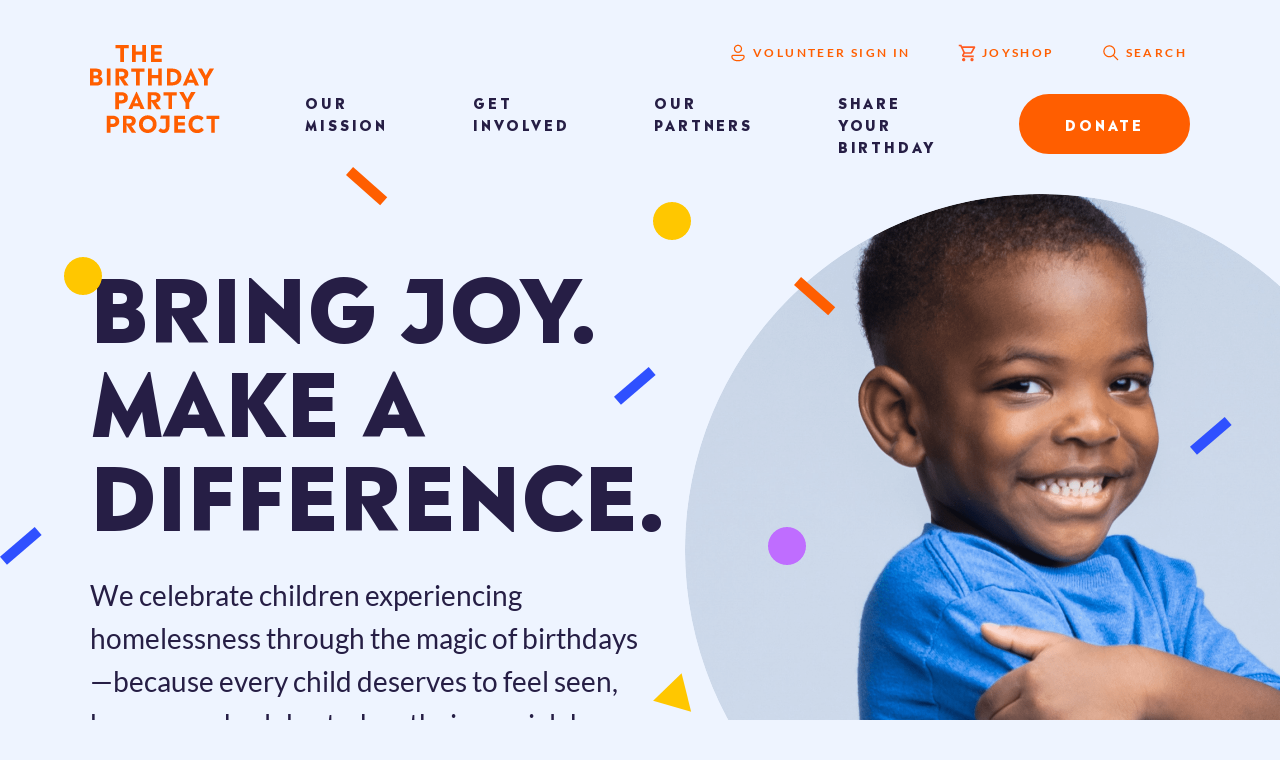

--- FILE ---
content_type: text/html; charset=UTF-8
request_url: https://www.thebirthdaypartyproject.org/page/2/
body_size: 15092
content:
<!DOCTYPE html>
<html lang="en-US">
<head>
	<meta charset="UTF-8">
	<meta name="viewport" content="width=device-width, initial-scale=1, maximum-scale=1, minimum-scale=1, user-scalable=no">
	<meta name="format-detection" content="telephone=no">
		<link rel="shortcut icon" type="image/png" href="https://www.thebirthdaypartyproject.org/wp-content/themes/birthdayparty/images/favicon.png">

	<meta name='robots' content='index, follow, max-image-preview:large, max-snippet:-1, max-video-preview:-1' />
	<style>img:is([sizes="auto" i], [sizes^="auto," i]) { contain-intrinsic-size: 3000px 1500px }</style>
	<script>window._wca = window._wca || [];</script>

	<!-- This site is optimized with the Yoast SEO plugin v26.6 - https://yoast.com/wordpress/plugins/seo/ -->
	<title>Home - The Birthday Party Project</title>
	<meta name="description" content="At The Birthday Party Project, we believe every child deserves to feel special - especially on their birthday." />
	<link rel="canonical" href="https://www.thebirthdaypartyproject.org/" />
	<meta property="og:locale" content="en_US" />
	<meta property="og:type" content="website" />
	<meta property="og:title" content="Home - The Birthday Party Project" />
	<meta property="og:description" content="At The Birthday Party Project, we believe every child deserves to feel special - especially on their birthday." />
	<meta property="og:url" content="https://www.thebirthdaypartyproject.org/" />
	<meta property="og:site_name" content="The Birthday Party Project" />
	<meta property="article:modified_time" content="2025-12-18T19:29:24+00:00" />
	<meta property="og:image" content="https://www.thebirthdaypartyproject.org/wp-content/uploads/2020/12/bg-volunteer-blocks@2x.jpg" />
	<meta property="og:image:width" content="1278" />
	<meta property="og:image:height" content="1428" />
	<meta property="og:image:type" content="image/jpeg" />
	<meta name="twitter:card" content="summary_large_image" />
	<script type="application/ld+json" class="yoast-schema-graph">{"@context":"https://schema.org","@graph":[{"@type":"WebPage","@id":"https://www.thebirthdaypartyproject.org/","url":"https://www.thebirthdaypartyproject.org/","name":"Home - The Birthday Party Project","isPartOf":{"@id":"https://www.thebirthdaypartyproject.org/#website"},"primaryImageOfPage":{"@id":"https://www.thebirthdaypartyproject.org/#primaryimage"},"image":{"@id":"https://www.thebirthdaypartyproject.org/#primaryimage"},"thumbnailUrl":"https://www.thebirthdaypartyproject.org/wp-content/uploads/2020/12/bg-volunteer-blocks@2x.jpg","datePublished":"2020-11-15T18:45:25+00:00","dateModified":"2025-12-18T19:29:24+00:00","description":"At The Birthday Party Project, we believe every child deserves to feel special - especially on their birthday.","breadcrumb":{"@id":"https://www.thebirthdaypartyproject.org/#breadcrumb"},"inLanguage":"en-US","potentialAction":[{"@type":"ReadAction","target":["https://www.thebirthdaypartyproject.org/"]}]},{"@type":"ImageObject","inLanguage":"en-US","@id":"https://www.thebirthdaypartyproject.org/#primaryimage","url":"https://www.thebirthdaypartyproject.org/wp-content/uploads/2020/12/bg-volunteer-blocks@2x.jpg","contentUrl":"https://www.thebirthdaypartyproject.org/wp-content/uploads/2020/12/bg-volunteer-blocks@2x.jpg","width":1278,"height":1428,"caption":"girl with butterfly face paint"},{"@type":"BreadcrumbList","@id":"https://www.thebirthdaypartyproject.org/#breadcrumb","itemListElement":[{"@type":"ListItem","position":1,"name":"Home"}]},{"@type":"WebSite","@id":"https://www.thebirthdaypartyproject.org/#website","url":"https://www.thebirthdaypartyproject.org/","name":"The Birthday Party Project","description":"","potentialAction":[{"@type":"SearchAction","target":{"@type":"EntryPoint","urlTemplate":"https://www.thebirthdaypartyproject.org/?s={search_term_string}"},"query-input":{"@type":"PropertyValueSpecification","valueRequired":true,"valueName":"search_term_string"}}],"inLanguage":"en-US"}]}</script>
	<!-- / Yoast SEO plugin. -->


<link rel='dns-prefetch' href='//cdn.jsdelivr.net' />
<link rel='dns-prefetch' href='//cdnjs.cloudflare.com' />
<link rel='dns-prefetch' href='//stats.wp.com' />
<link href='https://fonts.gstatic.com' crossorigin rel='preconnect' />
<link rel="alternate" type="application/rss+xml" title="The Birthday Party Project &raquo; Feed" href="https://www.thebirthdaypartyproject.org/feed/" />
<link rel='stylesheet' id='formidable-css' href='https://www.thebirthdaypartyproject.org/wp-content/plugins/formidable/css/formidableforms.css?ver=152040' type='text/css' media='all' />
<style id='wp-emoji-styles-inline-css' type='text/css'>

	img.wp-smiley, img.emoji {
		display: inline !important;
		border: none !important;
		box-shadow: none !important;
		height: 1em !important;
		width: 1em !important;
		margin: 0 0.07em !important;
		vertical-align: -0.1em !important;
		background: none !important;
		padding: 0 !important;
	}
</style>
<link rel='stylesheet' id='wp-block-library-css' href='https://www.thebirthdaypartyproject.org/wp-includes/css/dist/block-library/style.min.css?ver=6.8.3' type='text/css' media='all' />
<style id='classic-theme-styles-inline-css' type='text/css'>
/*! This file is auto-generated */
.wp-block-button__link{color:#fff;background-color:#32373c;border-radius:9999px;box-shadow:none;text-decoration:none;padding:calc(.667em + 2px) calc(1.333em + 2px);font-size:1.125em}.wp-block-file__button{background:#32373c;color:#fff;text-decoration:none}
</style>
<link rel='stylesheet' id='mediaelement-css' href='https://www.thebirthdaypartyproject.org/wp-includes/js/mediaelement/mediaelementplayer-legacy.min.css?ver=4.2.17' type='text/css' media='all' />
<link rel='stylesheet' id='wp-mediaelement-css' href='https://www.thebirthdaypartyproject.org/wp-includes/js/mediaelement/wp-mediaelement.min.css?ver=6.8.3' type='text/css' media='all' />
<style id='jetpack-sharing-buttons-style-inline-css' type='text/css'>
.jetpack-sharing-buttons__services-list{display:flex;flex-direction:row;flex-wrap:wrap;gap:0;list-style-type:none;margin:5px;padding:0}.jetpack-sharing-buttons__services-list.has-small-icon-size{font-size:12px}.jetpack-sharing-buttons__services-list.has-normal-icon-size{font-size:16px}.jetpack-sharing-buttons__services-list.has-large-icon-size{font-size:24px}.jetpack-sharing-buttons__services-list.has-huge-icon-size{font-size:36px}@media print{.jetpack-sharing-buttons__services-list{display:none!important}}.editor-styles-wrapper .wp-block-jetpack-sharing-buttons{gap:0;padding-inline-start:0}ul.jetpack-sharing-buttons__services-list.has-background{padding:1.25em 2.375em}
</style>
<style id='global-styles-inline-css' type='text/css'>
:root{--wp--preset--aspect-ratio--square: 1;--wp--preset--aspect-ratio--4-3: 4/3;--wp--preset--aspect-ratio--3-4: 3/4;--wp--preset--aspect-ratio--3-2: 3/2;--wp--preset--aspect-ratio--2-3: 2/3;--wp--preset--aspect-ratio--16-9: 16/9;--wp--preset--aspect-ratio--9-16: 9/16;--wp--preset--color--black: #000000;--wp--preset--color--cyan-bluish-gray: #abb8c3;--wp--preset--color--white: #ffffff;--wp--preset--color--pale-pink: #f78da7;--wp--preset--color--vivid-red: #cf2e2e;--wp--preset--color--luminous-vivid-orange: #ff6900;--wp--preset--color--luminous-vivid-amber: #fcb900;--wp--preset--color--light-green-cyan: #7bdcb5;--wp--preset--color--vivid-green-cyan: #00d084;--wp--preset--color--pale-cyan-blue: #8ed1fc;--wp--preset--color--vivid-cyan-blue: #0693e3;--wp--preset--color--vivid-purple: #9b51e0;--wp--preset--gradient--vivid-cyan-blue-to-vivid-purple: linear-gradient(135deg,rgba(6,147,227,1) 0%,rgb(155,81,224) 100%);--wp--preset--gradient--light-green-cyan-to-vivid-green-cyan: linear-gradient(135deg,rgb(122,220,180) 0%,rgb(0,208,130) 100%);--wp--preset--gradient--luminous-vivid-amber-to-luminous-vivid-orange: linear-gradient(135deg,rgba(252,185,0,1) 0%,rgba(255,105,0,1) 100%);--wp--preset--gradient--luminous-vivid-orange-to-vivid-red: linear-gradient(135deg,rgba(255,105,0,1) 0%,rgb(207,46,46) 100%);--wp--preset--gradient--very-light-gray-to-cyan-bluish-gray: linear-gradient(135deg,rgb(238,238,238) 0%,rgb(169,184,195) 100%);--wp--preset--gradient--cool-to-warm-spectrum: linear-gradient(135deg,rgb(74,234,220) 0%,rgb(151,120,209) 20%,rgb(207,42,186) 40%,rgb(238,44,130) 60%,rgb(251,105,98) 80%,rgb(254,248,76) 100%);--wp--preset--gradient--blush-light-purple: linear-gradient(135deg,rgb(255,206,236) 0%,rgb(152,150,240) 100%);--wp--preset--gradient--blush-bordeaux: linear-gradient(135deg,rgb(254,205,165) 0%,rgb(254,45,45) 50%,rgb(107,0,62) 100%);--wp--preset--gradient--luminous-dusk: linear-gradient(135deg,rgb(255,203,112) 0%,rgb(199,81,192) 50%,rgb(65,88,208) 100%);--wp--preset--gradient--pale-ocean: linear-gradient(135deg,rgb(255,245,203) 0%,rgb(182,227,212) 50%,rgb(51,167,181) 100%);--wp--preset--gradient--electric-grass: linear-gradient(135deg,rgb(202,248,128) 0%,rgb(113,206,126) 100%);--wp--preset--gradient--midnight: linear-gradient(135deg,rgb(2,3,129) 0%,rgb(40,116,252) 100%);--wp--preset--font-size--small: 13px;--wp--preset--font-size--medium: 20px;--wp--preset--font-size--large: 36px;--wp--preset--font-size--x-large: 42px;--wp--preset--spacing--20: 0.44rem;--wp--preset--spacing--30: 0.67rem;--wp--preset--spacing--40: 1rem;--wp--preset--spacing--50: 1.5rem;--wp--preset--spacing--60: 2.25rem;--wp--preset--spacing--70: 3.38rem;--wp--preset--spacing--80: 5.06rem;--wp--preset--shadow--natural: 6px 6px 9px rgba(0, 0, 0, 0.2);--wp--preset--shadow--deep: 12px 12px 50px rgba(0, 0, 0, 0.4);--wp--preset--shadow--sharp: 6px 6px 0px rgba(0, 0, 0, 0.2);--wp--preset--shadow--outlined: 6px 6px 0px -3px rgba(255, 255, 255, 1), 6px 6px rgba(0, 0, 0, 1);--wp--preset--shadow--crisp: 6px 6px 0px rgba(0, 0, 0, 1);}:where(.is-layout-flex){gap: 0.5em;}:where(.is-layout-grid){gap: 0.5em;}body .is-layout-flex{display: flex;}.is-layout-flex{flex-wrap: wrap;align-items: center;}.is-layout-flex > :is(*, div){margin: 0;}body .is-layout-grid{display: grid;}.is-layout-grid > :is(*, div){margin: 0;}:where(.wp-block-columns.is-layout-flex){gap: 2em;}:where(.wp-block-columns.is-layout-grid){gap: 2em;}:where(.wp-block-post-template.is-layout-flex){gap: 1.25em;}:where(.wp-block-post-template.is-layout-grid){gap: 1.25em;}.has-black-color{color: var(--wp--preset--color--black) !important;}.has-cyan-bluish-gray-color{color: var(--wp--preset--color--cyan-bluish-gray) !important;}.has-white-color{color: var(--wp--preset--color--white) !important;}.has-pale-pink-color{color: var(--wp--preset--color--pale-pink) !important;}.has-vivid-red-color{color: var(--wp--preset--color--vivid-red) !important;}.has-luminous-vivid-orange-color{color: var(--wp--preset--color--luminous-vivid-orange) !important;}.has-luminous-vivid-amber-color{color: var(--wp--preset--color--luminous-vivid-amber) !important;}.has-light-green-cyan-color{color: var(--wp--preset--color--light-green-cyan) !important;}.has-vivid-green-cyan-color{color: var(--wp--preset--color--vivid-green-cyan) !important;}.has-pale-cyan-blue-color{color: var(--wp--preset--color--pale-cyan-blue) !important;}.has-vivid-cyan-blue-color{color: var(--wp--preset--color--vivid-cyan-blue) !important;}.has-vivid-purple-color{color: var(--wp--preset--color--vivid-purple) !important;}.has-black-background-color{background-color: var(--wp--preset--color--black) !important;}.has-cyan-bluish-gray-background-color{background-color: var(--wp--preset--color--cyan-bluish-gray) !important;}.has-white-background-color{background-color: var(--wp--preset--color--white) !important;}.has-pale-pink-background-color{background-color: var(--wp--preset--color--pale-pink) !important;}.has-vivid-red-background-color{background-color: var(--wp--preset--color--vivid-red) !important;}.has-luminous-vivid-orange-background-color{background-color: var(--wp--preset--color--luminous-vivid-orange) !important;}.has-luminous-vivid-amber-background-color{background-color: var(--wp--preset--color--luminous-vivid-amber) !important;}.has-light-green-cyan-background-color{background-color: var(--wp--preset--color--light-green-cyan) !important;}.has-vivid-green-cyan-background-color{background-color: var(--wp--preset--color--vivid-green-cyan) !important;}.has-pale-cyan-blue-background-color{background-color: var(--wp--preset--color--pale-cyan-blue) !important;}.has-vivid-cyan-blue-background-color{background-color: var(--wp--preset--color--vivid-cyan-blue) !important;}.has-vivid-purple-background-color{background-color: var(--wp--preset--color--vivid-purple) !important;}.has-black-border-color{border-color: var(--wp--preset--color--black) !important;}.has-cyan-bluish-gray-border-color{border-color: var(--wp--preset--color--cyan-bluish-gray) !important;}.has-white-border-color{border-color: var(--wp--preset--color--white) !important;}.has-pale-pink-border-color{border-color: var(--wp--preset--color--pale-pink) !important;}.has-vivid-red-border-color{border-color: var(--wp--preset--color--vivid-red) !important;}.has-luminous-vivid-orange-border-color{border-color: var(--wp--preset--color--luminous-vivid-orange) !important;}.has-luminous-vivid-amber-border-color{border-color: var(--wp--preset--color--luminous-vivid-amber) !important;}.has-light-green-cyan-border-color{border-color: var(--wp--preset--color--light-green-cyan) !important;}.has-vivid-green-cyan-border-color{border-color: var(--wp--preset--color--vivid-green-cyan) !important;}.has-pale-cyan-blue-border-color{border-color: var(--wp--preset--color--pale-cyan-blue) !important;}.has-vivid-cyan-blue-border-color{border-color: var(--wp--preset--color--vivid-cyan-blue) !important;}.has-vivid-purple-border-color{border-color: var(--wp--preset--color--vivid-purple) !important;}.has-vivid-cyan-blue-to-vivid-purple-gradient-background{background: var(--wp--preset--gradient--vivid-cyan-blue-to-vivid-purple) !important;}.has-light-green-cyan-to-vivid-green-cyan-gradient-background{background: var(--wp--preset--gradient--light-green-cyan-to-vivid-green-cyan) !important;}.has-luminous-vivid-amber-to-luminous-vivid-orange-gradient-background{background: var(--wp--preset--gradient--luminous-vivid-amber-to-luminous-vivid-orange) !important;}.has-luminous-vivid-orange-to-vivid-red-gradient-background{background: var(--wp--preset--gradient--luminous-vivid-orange-to-vivid-red) !important;}.has-very-light-gray-to-cyan-bluish-gray-gradient-background{background: var(--wp--preset--gradient--very-light-gray-to-cyan-bluish-gray) !important;}.has-cool-to-warm-spectrum-gradient-background{background: var(--wp--preset--gradient--cool-to-warm-spectrum) !important;}.has-blush-light-purple-gradient-background{background: var(--wp--preset--gradient--blush-light-purple) !important;}.has-blush-bordeaux-gradient-background{background: var(--wp--preset--gradient--blush-bordeaux) !important;}.has-luminous-dusk-gradient-background{background: var(--wp--preset--gradient--luminous-dusk) !important;}.has-pale-ocean-gradient-background{background: var(--wp--preset--gradient--pale-ocean) !important;}.has-electric-grass-gradient-background{background: var(--wp--preset--gradient--electric-grass) !important;}.has-midnight-gradient-background{background: var(--wp--preset--gradient--midnight) !important;}.has-small-font-size{font-size: var(--wp--preset--font-size--small) !important;}.has-medium-font-size{font-size: var(--wp--preset--font-size--medium) !important;}.has-large-font-size{font-size: var(--wp--preset--font-size--large) !important;}.has-x-large-font-size{font-size: var(--wp--preset--font-size--x-large) !important;}
:where(.wp-block-post-template.is-layout-flex){gap: 1.25em;}:where(.wp-block-post-template.is-layout-grid){gap: 1.25em;}
:where(.wp-block-columns.is-layout-flex){gap: 2em;}:where(.wp-block-columns.is-layout-grid){gap: 2em;}
:root :where(.wp-block-pullquote){font-size: 1.5em;line-height: 1.6;}
</style>
<link rel='stylesheet' id='ce_responsive-css' href='https://www.thebirthdaypartyproject.org/wp-content/plugins/simple-embed-code/css/video-container.min.css?ver=2.5.1' type='text/css' media='all' />
<style id='woocommerce-inline-inline-css' type='text/css'>
.woocommerce form .form-row .required { visibility: visible; }
</style>
<link rel='stylesheet' id='woocommerce_smallscreen-css' href='https://www.thebirthdaypartyproject.org/wp-content/plugins/woocommerce/assets/css/woocommerce-smallscreen.css?ver=6.8.3' type='text/css' media='all' />
<link rel='stylesheet' id='woocommerce_css-css' href='https://www.thebirthdaypartyproject.org/wp-content/plugins/woocommerce/assets/css/woocommerce.css?ver=6.8.3' type='text/css' media='all' />
<link rel='stylesheet' id='woocommerce_layout-css' href='https://www.thebirthdaypartyproject.org/wp-content/plugins/woocommerce/assets/css/woocommerce-layout.css?ver=6.8.3' type='text/css' media='all' />
<link rel='stylesheet' id='am_style-css-css' href='https://www.thebirthdaypartyproject.org/wp-content/themes/birthdayparty/style.css?ver=1766085153' type='text/css' media='all' />
<link rel='stylesheet' id='am_style-wp-css-css' href='https://www.thebirthdaypartyproject.org/wp-content/themes/birthdayparty/style-wp.css?ver=1728961948' type='text/css' media='all' />
<link rel='stylesheet' id='am_https-fonts-googleapis-com-cssfamilylibrebaskerville400700montserrat300300i400400i700-css' href='https://fonts.googleapis.com/css?family=Libre+Baskerville%3A400%2C700%7CMontserrat%3A300%2C300i%2C400%2C400i%2C700&#038;ver=6.8.3' type='text/css' media='all' />
<link rel='stylesheet' id='am_https-cdnjs-cloudflare-com-ajax-libs-jcf-1-2-3-css-theme-minimal-jcf-css-css' href='https://cdnjs.cloudflare.com/ajax/libs/jcf/1.2.3/css/theme-minimal/jcf.css?ver=6.8.3' type='text/css' media='all' />
<script type="text/javascript" src="https://www.thebirthdaypartyproject.org/wp-includes/js/jquery/jquery.min.js?ver=3.7.1" id="jquery-core-js"></script>
<script type="text/javascript" src="https://www.thebirthdaypartyproject.org/wp-includes/js/jquery/jquery-migrate.min.js?ver=3.4.1" id="jquery-migrate-js"></script>
<script type="text/javascript" src="https://www.thebirthdaypartyproject.org/wp-content/plugins/woocommerce/assets/js/jquery-blockui/jquery.blockUI.min.js?ver=2.7.0-wc.10.4.3" id="wc-jquery-blockui-js" defer="defer" data-wp-strategy="defer"></script>
<script type="text/javascript" id="wc-add-to-cart-js-extra">
/* <![CDATA[ */
var wc_add_to_cart_params = {"ajax_url":"\/wp-admin\/admin-ajax.php","wc_ajax_url":"\/?wc-ajax=%%endpoint%%","i18n_view_cart":"View cart","cart_url":"https:\/\/www.thebirthdaypartyproject.org\/cart\/","is_cart":"","cart_redirect_after_add":"no"};
/* ]]> */
</script>
<script type="text/javascript" src="https://www.thebirthdaypartyproject.org/wp-content/plugins/woocommerce/assets/js/frontend/add-to-cart.min.js?ver=10.4.3" id="wc-add-to-cart-js" defer="defer" data-wp-strategy="defer"></script>
<script type="text/javascript" src="https://www.thebirthdaypartyproject.org/wp-content/plugins/woocommerce/assets/js/js-cookie/js.cookie.min.js?ver=2.1.4-wc.10.4.3" id="wc-js-cookie-js" defer="defer" data-wp-strategy="defer"></script>
<script type="text/javascript" id="woocommerce-js-extra">
/* <![CDATA[ */
var woocommerce_params = {"ajax_url":"\/wp-admin\/admin-ajax.php","wc_ajax_url":"\/?wc-ajax=%%endpoint%%","i18n_password_show":"Show password","i18n_password_hide":"Hide password"};
/* ]]> */
</script>
<script type="text/javascript" src="https://www.thebirthdaypartyproject.org/wp-content/plugins/woocommerce/assets/js/frontend/woocommerce.min.js?ver=10.4.3" id="woocommerce-js" defer="defer" data-wp-strategy="defer"></script>
<script type="text/javascript" src="https://stats.wp.com/s-202604.js" id="woocommerce-analytics-js" defer="defer" data-wp-strategy="defer"></script>
<link rel="https://api.w.org/" href="https://www.thebirthdaypartyproject.org/wp-json/" /><link rel="alternate" title="JSON" type="application/json" href="https://www.thebirthdaypartyproject.org/wp-json/wp/v2/pages/7" /><link rel="EditURI" type="application/rsd+xml" title="RSD" href="https://www.thebirthdaypartyproject.org/xmlrpc.php?rsd" />
<link rel='shortlink' href='https://www.thebirthdaypartyproject.org/' />
<link rel="alternate" title="oEmbed (JSON)" type="application/json+oembed" href="https://www.thebirthdaypartyproject.org/wp-json/oembed/1.0/embed?url=https%3A%2F%2Fwww.thebirthdaypartyproject.org%2F" />
<link rel="alternate" title="oEmbed (XML)" type="text/xml+oembed" href="https://www.thebirthdaypartyproject.org/wp-json/oembed/1.0/embed?url=https%3A%2F%2Fwww.thebirthdaypartyproject.org%2F&#038;format=xml" />
<script>document.documentElement.className += " js";</script>
	<style>img#wpstats{display:none}</style>
			<noscript><style>.woocommerce-product-gallery{ opacity: 1 !important; }</style></noscript>
	<!-- Google Tag Manager --> 
<script>(function(w,d,s,l,i){w[l]=w[l]||[];w[l].push({'gtm.start': 
new Date().getTime(),event:'gtm.js'});var f=d.getElementsByTagName(s)[0], 
j=d.createElement(s),dl=l!='dataLayer'?'&l='+l:'';j.async=true;j.src= 
'https://www.googletagmanager.com/gtm.js?id='+i+dl;f.parentNode.insertBefore(j,f); 
})(window,document,'script','dataLayer','GTM-K9CP34D');</script> 
<!-- End Google Tag Manager --> 
		<style type="text/css" id="wp-custom-css">
			body.page-id-865 main {
    background: url(https://www.thebirthdaypartyproject.org/wp-content/uploads/2022/12/confetti_background-scaled.jpeg);
}

body.page-id-865 h1 {
    display: none;
}

body.page-id-865 .title {
    color: #000;
    font-size: 16pt;
    font-weight: 800;
    text-transform: unset;
    margin-bottom: 25px;
}

body.page-id-865 .container {
    padding-top: 20px;
}

body.page-id-865 .container .text-side {
    padding: 30px;
}

body.page-id-865 .white-bg {
    background: #fff;
    border-radius: 5px;
    padding: 30px;
}

body.page-id-865 header {
    background: #eef4ff;
}

body.page-id-865 header li {
    white-space: nowrap;
}

body.page-id-865 header .top a {
    color: #ff5e00;
}

body.page-id-865 header li a:hover {
    text-decoration: unset;
}

body.page-id-865 header .logo img {
    max-width: unset;
}

body.page-id-865 #questions a {
    color: #000;
    font-weight: 300;
}

body.page-id-865 [data-toggle="collapse"] i {
    transform: rotate(90deg);
}

body.page-id-865 [data-toggle="collapse"].collapsed i {
    transform: rotate(0deg);
}

body.page-id-865 .v-text {
    font-size: 2em;
}

body.page-id-865 .bottom .btn {
    border-radius: 30px;
}

body.page-id-865 p {
    font-size: 12px;
}
		</style>
		<noscript><style id="rocket-lazyload-nojs-css">.rll-youtube-player, [data-lazy-src]{display:none !important;}</style></noscript></head>

<body class="home paged wp-singular page-template page-template-page-templates page-template-content-modules page-template-page-templatescontent-modules-php page page-id-7 paged-2 page-paged-2 wp-theme-birthdayparty theme-birthdayparty woocommerce-no-js chrome">
<!-- Google Tag Manager (noscript) --> 
<noscript><iframe src="https://www.googletagmanager.com/ns.html?id=GTM-K9CP34D" 
height="0" width="0" style="display:none;visibility:hidden"></iframe></noscript> 
<!-- End Google Tag Manager (noscript) --> 

	<div class="wrapper">
		<header class="header">
			<div class="header-menu-wrapper">
				<div class="container">
					<div class="logo">
												<a href="https://www.thebirthdaypartyproject.org">
															<img src="https://www.thebirthdaypartyproject.org/wp-content/uploads/2020/11/bg-logo-color.svg" alt="">
													</a>
					</div>
					<div class="right-side">
						<div class="top desktop-only">
							<a href="https://tbpp.volunteerhub.com/vv2/lp/adult#_=_" target="_blank" class="btn btn-link">
								<img src="https://www.thebirthdaypartyproject.org/wp-content/themes/birthdayparty/images/ico-person.svg" alt="description">
								VOLUNTEER SIGN IN
							</a>
							<a href="https://shop.thebirthdaypartyproject.org/" target="_blank" class="btn btn-link">
								<img src="https://www.thebirthdaypartyproject.org/wp-content/themes/birthdayparty/images/ico-shopping.svg" alt="description">
								JOYSHOP
							</a>
							<a href="https://www.thebirthdaypartyproject.org/search/" class="btn btn-link">
								<img src="https://www.thebirthdaypartyproject.org/wp-content/themes/birthdayparty/images/ico-search.svg" alt="description">
								SEARCH
							</a>
						</div>

						<div class="bottom">

							<div class="nav-drop">
								<nav class="nav">
									<ul class="header-menu">
										<li class="">
<a href="https://www.thebirthdaypartyproject.org/our-mission/">Our Mission</a>
</li>
<li class="">
<a href="https://www.thebirthdaypartyproject.org/get-involved/">Get Involved</a>
</li>
<li class="">
<a href="https://www.thebirthdaypartyproject.org/our-partners/">Our Partners</a>
</li>
<li class="">
<a href="https://www.thebirthdaypartyproject.org/share-your-birthday/">Share Your Birthday</a>
</li>
<li class="mobile-only">
<a href="https://www.thebirthdaypartyproject.org/donate/">Donate</a>
</li>
<li class="mobile-only thin">
<a href="https://www.thebirthdaypartyproject.org/my-account/">SIGN IN</a>
</li>
<li class="mobile-only thin">
<a href="https://www.thebirthdaypartyproject.org/?s=">SEARCH</a>
</li>
									</ul>
									<div class="icons-holder mobile-only">
										<img class="blue-square" src="https://www.thebirthdaypartyproject.org/wp-content/themes/birthdayparty/images/ico-square-blue.svg" alt="description">
										<img class="blue-circle" src="https://www.thebirthdaypartyproject.org/wp-content/themes/birthdayparty/images/ico-circle-blue.svg" alt="description">
										<img class="yellow-square" src="https://www.thebirthdaypartyproject.org/wp-content/themes/birthdayparty/images/ico-square-yellow.svg" alt="description">
										<img class="yellow-triangle" src="https://www.thebirthdaypartyproject.org/wp-content/themes/birthdayparty/images/ico-triangle-yellow.svg" alt="description">
										<img class="red-square" src="https://www.thebirthdaypartyproject.org/wp-content/themes/birthdayparty/images/ico-square-red.svg" alt="description">
										<img class="purpule-circle" src="https://www.thebirthdaypartyproject.org/wp-content/themes/birthdayparty/images/ico-circle-purpule.svg" alt="description">
										<img class="purpule-triangle" src="https://www.thebirthdaypartyproject.org/wp-content/themes/birthdayparty/images/ico-triangle-purpule.svg" alt="description">
									</div>
								</nav>
								 
																											    <a class="btn desktop-only" target="_blank" href="https://www.thebirthdaypartyproject.org/donate/">
									       Donate									    </a>
																		
									<div class="modal-holder" id="modal-header-donate">
										<div class="modal">
											<div class="modal-header">
																								<div class="modal-close">
													<img src="https://www.thebirthdaypartyproject.org/wp-content/themes/birthdayparty/images/ico-close.svg" alt="description">
												</div>
											</div>
											<div class="modal-body">
																							</div>
										</div>
									</div>
									
															</div>
							<a href="!#" class="nav-opener"><span></span></a>

						</div>
					</div>
				</div>
			</div>
		</header>
	
	<main class="main">
					 
								
										<!-- header hp-->
					 
						<section class="section-hero-homepage">
							<div class="container">
								<div class="icons-holder desktop-only">
									<img class="yellow-circle" src="https://www.thebirthdaypartyproject.org/wp-content/themes/birthdayparty/images/ico-circle-yellow.svg" alt="description" data-speed="15">
									<img class="yellow-circle-2" src="https://www.thebirthdaypartyproject.org/wp-content/themes/birthdayparty/images/ico-circle-yellow.svg" alt="description" data-speed="14">
									<img class="blue-triangle" src="https://www.thebirthdaypartyproject.org/wp-content/themes/birthdayparty/images/ico-triangle-blue.svg" alt="description" data-speed="16">
									<img class="blue-triangle-2" src="https://www.thebirthdaypartyproject.org/wp-content/themes/birthdayparty/images/ico-triangle-blue.svg" alt="description" data-speed="-15">
									<img class="blue-square" src="https://www.thebirthdaypartyproject.org/wp-content/themes/birthdayparty/images/ico-square-blue.svg" alt="description" data-speed="-13">
									<img class="blue-square-2" src="https://www.thebirthdaypartyproject.org/wp-content/themes/birthdayparty/images/ico-square-blue.svg" alt="description" data-speed="15">
									<img class="blue-square-3" src="https://www.thebirthdaypartyproject.org/wp-content/themes/birthdayparty/images/ico-square-blue.svg" alt="description" data-speed="-15">
									<img class="blue-square-4" src="https://www.thebirthdaypartyproject.org/wp-content/themes/birthdayparty/images/ico-square-blue.svg" alt="description" data-speed="13">
									<img class="red-square" src="https://www.thebirthdaypartyproject.org/wp-content/themes/birthdayparty/images/ico-square-red.svg" alt="description" data-speed="13">
									<img class="red-square-2" src="https://www.thebirthdaypartyproject.org/wp-content/themes/birthdayparty/images/ico-square-red.svg" alt="description" data-speed="-13">
									<img class="red-square-3" src="https://www.thebirthdaypartyproject.org/wp-content/themes/birthdayparty/images/ico-square-red.svg" alt="description" data-speed="-14">
									<img class="purpule-circle" src="https://www.thebirthdaypartyproject.org/wp-content/themes/birthdayparty/images/ico-circle-purpule.svg" alt="description" data-speed="15">
									<img class="purpule-circle-2" src="https://www.thebirthdaypartyproject.org/wp-content/themes/birthdayparty/images/ico-circle-purpule.svg" alt="description" data-speed="-15">
									<img class="purpule-square" src="https://www.thebirthdaypartyproject.org/wp-content/themes/birthdayparty/images/ico-square-purpule.svg" alt="description" data-speed="-14">
									<img class="yellow-square" src="https://www.thebirthdaypartyproject.org/wp-content/themes/birthdayparty/images/ico-square-yellow.svg" alt="description" data-speed="-15">
									<img class="yellow-square-2" src="https://www.thebirthdaypartyproject.org/wp-content/themes/birthdayparty/images/ico-square-yellow.svg" alt="description" data-speed="13">
									<img class="yellow-triangle" src="https://www.thebirthdaypartyproject.org/wp-content/themes/birthdayparty/images/ico-triangle-yellow.svg" alt="description" data-speed="31">
									<img class="red-triangle" src="https://www.thebirthdaypartyproject.org/wp-content/themes/birthdayparty/images/ico-triangle-red.svg" alt="description" data-speed="-12.5">
								</div>
								<div class="text-side">
									 
										<h1>
											Bring Joy. make a Difference.										</h1>
																		 
										<p>
											We celebrate children experiencing homelessness through the magic of birthdays—because every child deserves to feel seen, known, and celebrated on their special day.<br />
<br />
										</p>
																																															<p>
											<a class="btn btn-outline-orange" href="https://www.thebirthdaypartyproject.org/our-mission/" target="_self">
												Learn More											</a>
										</p>
									 
									<div class="icons-holder mobile-only">
										<img class="yellow-circle" src="https://www.thebirthdaypartyproject.org/wp-content/themes/birthdayparty/images/ico-circle-yellow.svg" alt="description" data-speed="-12">
										<img class="purpule-triangle" src="https://www.thebirthdaypartyproject.org/wp-content/themes/birthdayparty/images/ico-triangle-purpule.svg" alt="description" data-speed="-15">
										<img class="blue-square" src="https://www.thebirthdaypartyproject.org/wp-content/themes/birthdayparty/images/ico-square-blue.svg" alt="description" data-speed="-16">
									</div>
								</div>
																																											<div class="image-side">
										<picture>
											<source srcset="https://www.thebirthdaypartyproject.org/wp-content/uploads/2020/12/bg-hero-homepage@2x.png 1x, https://www.thebirthdaypartyproject.org/wp-content/uploads/2020/12/bg-hero-homepage@2x.png 2x">
											<img src="https://www.thebirthdaypartyproject.org/wp-content/uploads/2020/12/bg-hero-homepage@2x.png" srcset="https://www.thebirthdaypartyproject.org/wp-content/uploads/2020/12/bg-hero-homepage@2x.png 2x" alt="boy posing" title="bg-hero-homepage@2x">
										</picture>
									</div>
																<div class="icons-holder mobile-only">
									<img class="blue-circle" data-speed="12" src="https://www.thebirthdaypartyproject.org/wp-content/themes/birthdayparty/images/ico-circle-blue.svg" alt="description">
									<img class="yellow-triangle" data-speed="-14" src="https://www.thebirthdaypartyproject.org/wp-content/themes/birthdayparty/images/ico-triangle-yellow.svg" alt="description">
									<img class="purple-square" data-speed="-11" src="https://www.thebirthdaypartyproject.org/wp-content/themes/birthdayparty/images/ico-square-purple.svg" alt="description">
									<img class="red-square" data-speed="12" src="https://www.thebirthdaypartyproject.org/wp-content/themes/birthdayparty/images/ico-square-red.svg" alt="description">
								</div>
							</div>
						</section>
												 
								
										<!-- logos s1-->
											<section class="section-featured">
							<div class="container">
								 
									<h3>
										FEATURED ON									</h3>
																									<div class="logos-list">
																																												<a href="">
													<img src="https://www.thebirthdaypartyproject.org/wp-content/uploads/2020/12/bg-abc-broadcast.svg" alt="" title="bg-abc-broadcast" />
												</a>
																																																							<a href="">
													<img src="https://www.thebirthdaypartyproject.org/wp-content/uploads/2020/12/bg-NewYorkTimes.svg" alt="" title="bg-NewYorkTimes" />
												</a>
																																																							<a href="">
													<img src="https://www.thebirthdaypartyproject.org/wp-content/uploads/2020/12/bg-People.svg" alt="" title="bg-People" />
												</a>
																																																							<a href="">
													<img src="https://www.thebirthdaypartyproject.org/wp-content/uploads/2020/12/bg-today-show-seeklogo.com_.svg" alt="" title="bg-today-show-seeklogo.com" />
												</a>
																																																							<a href="">
													<img src="https://www.thebirthdaypartyproject.org/wp-content/uploads/2020/12/bg-southern-living-seeklogo.com_.svg" alt="" title="bg-southern-living-seeklogo.com" />
												</a>
																																																							<a href="">
													<img src="https://www.thebirthdaypartyproject.org/wp-content/uploads/2020/12/bg-Glam.svg" alt="" title="bg-Glam" />
												</a>
																																																							<a href="">
													<img src="https://www.thebirthdaypartyproject.org/wp-content/uploads/2020/12/bg-Parents.svg" alt="" title="bg-Parents" />
												</a>
																														</div>
															</div>
						</section>
												 
													<!-- content_image_slider -->
											<section class="section-slider section-white">
							<div class="container">
								<div class="image-side">
									<div class="slider">
																																																																				<div class="slide">
													<picture>
														<source srcset="https://www.thebirthdaypartyproject.org/wp-content/uploads/2021/01/bpp-1-42-749x818.jpg 1x, https://www.thebirthdaypartyproject.org/wp-content/uploads/2021/01/bpp-1-42-1498x1636.jpg 2x">
														<img src="https://www.thebirthdaypartyproject.org/wp-content/uploads/2021/01/bpp-1-42-749x818.jpg" srcset="https://www.thebirthdaypartyproject.org/wp-content/uploads/2021/01/bpp-1-42-1498x1636.jpg 2x" alt="child with star glasses" title="bpp-1-42">
													</picture>
												</div>
																														</div>
								</div>
								<div class="text-side">
									<div class="slider">
																					<div class="slide">
												 
													<p><b>Birthdays matter because people matter.</b> Our mission is to acknowledge the life, dreams, and birthday wishes of children who wouldn’t otherwise be celebrated. With a little bit of magic, and a whole lot of sprinkles, we want all kids to know one thing: they are worth celebrating.</p>
																																																														<p>
														<a class="btn btn-outline" href="https://www.thebirthdaypartyproject.org/donate/" target="_self">
															Donate														</a>
													</p>
												 
											</div>
																			</div>
								</div>
							</div>
						</section>
												 
																		<!-- column_content: 3col, has header: 1 -->
											 
							<section class="section-enthusiast">
								<div class="container">
																																									<div class="block-with-image">
												<div class="icons-holder mobile-only">
													<img class="purple-square" data-speed="-15" src="https://www.thebirthdaypartyproject.org/wp-content/themes/birthdayparty/images/ico-square-purple.svg" alt="description">
													<img class="yellow-square" data-speed="-12" src="https://www.thebirthdaypartyproject.org/wp-content/themes/birthdayparty/images/ico-square-yellow.svg" alt="description">
													<img class="purpule-circle" data-speed="-11" src="https://www.thebirthdaypartyproject.org/wp-content/themes/birthdayparty/images/ico-circle-purpule.svg" alt="description">
													<img class="blue-square" data-speed="11" src="https://www.thebirthdaypartyproject.org/wp-content/themes/birthdayparty/images/ico-square-blue.svg" alt="description">
													<img class="red-triangle" data-speed="14" src="https://www.thebirthdaypartyproject.org/wp-content/themes/birthdayparty/images/ico-triangle-red.svg" alt="description">
												</div>
												<div class="icons-holder desktop-only">
													<img class="purple-square" data-speed="15" src="https://www.thebirthdaypartyproject.org/wp-content/themes/birthdayparty/images/ico-square-purple.svg" alt="description">
													<img class="yellow-triangle" data-speed="-13.8" src="https://www.thebirthdaypartyproject.org/wp-content/themes/birthdayparty/images/ico-triangle-yellow.svg" alt="description">
													<img class="blue-circle" data-speed="-15" src="https://www.thebirthdaypartyproject.org/wp-content/themes/birthdayparty/images/ico-circle-blue.svg" alt="description">
													<img class="blue-square" data-speed="15.2" src="https://www.thebirthdaypartyproject.org/wp-content/themes/birthdayparty/images/ico-square-blue.svg" alt="description">
													<img class="red-triangle" data-speed="-14.8" src="https://www.thebirthdaypartyproject.org/wp-content/themes/birthdayparty/images/ico-triangle-red.svg" alt="description">
												</div>
												<div class="text-side">
													 
														<h2>
															Become a 
Birthday Enthusiast!														</h2>
																												
													 
														<div class="description">
															<p>Our Birthday Enthusiasts are the heartbeat of our mission! <br data-start="565" data-end="568" />They bring energy, magic, and JOY to our mission. Whether you volunteer at a party, create birthday cards, or Share Your Birthday-everyone&#8217;s invited to the party!</p>
														</div>
																									</div>

																																																															<div class="image-side">
														<picture>
															<source srcset="https://www.thebirthdaypartyproject.org/wp-content/uploads/2021/01/TBPP_feb2020-24-418x594.jpg 1x, https://www.thebirthdaypartyproject.org/wp-content/uploads/2021/01/TBPP_feb2020-24-836x1188.jpg 2x">
															<img src="https://www.thebirthdaypartyproject.org/wp-content/uploads/2021/01/TBPP_feb2020-24-418x594.jpg" srcset="https://www.thebirthdaypartyproject.org/wp-content/uploads/2021/01/TBPP_feb2020-24-836x1188.jpg 2x" alt="two girls looking at phone" title="TBPP_feb2020-24">
														</picture>
													</div>
																							</div>
																																						<div class="blocks-holder">
																							<div class="block">
													 
														<h3 class="title">
															Donate														</h3>
																										 
														<p>
															Give JOY. Change a life.
Your gift helps create magical birthday moments for children who might otherwise go without. Together, we can make sure every child feels seen, known, and celebrated.														</p>
																																																																			<p>
															<a class="btn btn-outline" href="https://www.thebirthdaypartyproject.org/donate/" target="_self">
																Donate															</a>
														</p>
													 
												</div>
																							<div class="block">
													 
														<h3 class="title">
															Volunteer														</h3>
																										 
														<p>
															Ready to party with purpose?
Sign up and bring the magic to a party near you! We’re always looking for Birthday Enthusiasts to help us celebrate! Not in your area yet? You can still spread JOY by rallying your community to support kids who deserve to feel seen, known, and celebrated.

														</p>
																																																																			<p>
															<a class="btn btn-outline-blue" href="https://www.thebirthdaypartyproject.org/volunteer/" target="_self">
																Volunteer															</a>
														</p>
													 
												</div>
																							<div class="block">
													 
														<h3 class="title">
															Advocate														</h3>
																										 
														<p>
															Sing “Happy Birthday” loud and proud! The more Birthday Enthusiasts, the merrier. Our mission is to celebrate as many kids as we can-so Share Your Birthday, shop our JOYShop, or spread the word!
														</p>
																																																																			<p>
															<a class="btn btn-outline-purpule" href="https://www.thebirthdaypartyproject.org/advocate/" target="_self">
																Advocate															</a>
														</p>
													 
												</div>
																					</div>
																	</div>
							</section>
																		 
													<!-- stats: 3col -->
																<section class="section-partners section-white ">
							<div class="container">
								<div class="image-side mobile-only">
																																																<div class="image-side">
											<picture>
												<source srcset="https://www.thebirthdaypartyproject.org/wp-content/uploads/2020/12/bg-partners@2x-640x461.jpg 1x, https://www.thebirthdaypartyproject.org/wp-content/uploads/2020/12/bg-partners@2x-1280x922.jpg 2x">
												<img src="https://www.thebirthdaypartyproject.org/wp-content/uploads/2020/12/bg-partners@2x-640x461.jpg" srcset="https://www.thebirthdaypartyproject.org/wp-content/uploads/2020/12/bg-partners@2x-1280x922.jpg 2x" alt="big birthday party" title="bg-partners@2x">
											</picture>
										</div>
																	</div>
										
								<div class="text-side">
																		 
										<div class="icons-holder desktop-only">
											<img class="purple-square" data-speed="15" src="https://www.thebirthdaypartyproject.org/wp-content/themes/birthdayparty/images/ico-square-purple.svg" alt="description">
											<img class="red-triangle" data-speed="-13.8" src="https://www.thebirthdaypartyproject.org/wp-content/themes/birthdayparty/images/ico-triangle-red.svg" alt="description">
											<img class="blue-circle" data-speed="-15" src="https://www.thebirthdaypartyproject.org/wp-content/themes/birthdayparty/images/ico-circle-blue.svg" alt="description">
											<img class="blue-square" data-speed="15.2" src="https://www.thebirthdaypartyproject.org/wp-content/themes/birthdayparty/images/ico-square-blue.svg" alt="description">
											<img class="yellow-square" data-speed="-14.1" src="https://www.thebirthdaypartyproject.org/wp-content/themes/birthdayparty/images/ico-square-yellow.svg" alt="description">
										</div>
										<div class="icons-holder mobile-only">
											<img class="purple-square" data-speed="-16" src="https://www.thebirthdaypartyproject.org/wp-content/themes/birthdayparty/images/ico-square-purple.svg" alt="description">
											<img class="red-square" data-speed="-12" src="https://www.thebirthdaypartyproject.org/wp-content/themes/birthdayparty/images/ico-square-red.svg" alt="description">
											<img class="yellow-circle" data-speed="-15" src="https://www.thebirthdaypartyproject.org/wp-content/themes/birthdayparty/images/ico-circle-yellow.svg" alt="description">
											<img class="red2-square" data-speed="-17" src="https://www.thebirthdaypartyproject.org/wp-content/themes/birthdayparty/images/ico-square-red.svg" alt="description">
											<img class="blue-triangle" data-speed="-14" src="https://www.thebirthdaypartyproject.org/wp-content/themes/birthdayparty/images/ico-triangle-blue.svg" alt="description">
										</div>
																		 
										<h2>
											We’re in this together! It takes a community of magic-makers to bring birthday JOY to children experiencing homelessness. <br />
So far, so fun!										</p>
																	</div>
																	<div class="image-side desktop-only">
										<picture>
											<source srcset="https://www.thebirthdaypartyproject.org/wp-content/uploads/2020/12/bg-partners@2x-640x461.jpg 1x, https://www.thebirthdaypartyproject.org/wp-content/uploads/2020/12/bg-partners@2x-1280x922.jpg 2x">
											<img src="https://www.thebirthdaypartyproject.org/wp-content/uploads/2020/12/bg-partners@2x-640x461.jpg" srcset="https://www.thebirthdaypartyproject.org/wp-content/uploads/2020/12/bg-partners@2x-1280x922.jpg 2x" alt="big birthday party" title="bg-partners@2x">
										</picture>
									</div>
																									<div class="full-width-block">
																					<div class="block">
												 
													<div class="number orange-color">
														<span class="counter">80</span>K													</div>
																										
												 
													<div class="mini-descr">
														<p>
															Kids Who Have<br />
Attended Parties														</p>
													</div>
																							</div>
																					<div class="block">
												 
													<div class="number blue-color">
														<span class="counter">33</span>K													</div>
																										
												 
													<div class="mini-descr">
														<p>
															Birthdays <br />
Celebrated														</p>
													</div>
																							</div>
																					<div class="block">
												 
													<div class="number purpule-color">
														<span class="counter">32</span>K													</div>
																										
												 
													<div class="mini-descr">
														<p>
															Birthday<br />
Enthusiasts														</p>
													</div>
																							</div>
																			</div>
															</div>
						</section>
												 
																			<!-- slider wi-->
											<section class="section-with-us section-volunteer-stories">
							 
																																					<div class="container">
											<div class="icons-holder desktop-only">
												<img class="purple-square" data-speed="15" src="https://www.thebirthdaypartyproject.org/wp-content/themes/birthdayparty/images/ico-square-purple.svg" alt="description">
												<img class="blue-triangle" data-speed="-13" src="https://www.thebirthdaypartyproject.org/wp-content/themes/birthdayparty/images/ico-triangle-blue.svg" alt="description">
												<img class="yellow-circle" data-speed="-15" src="https://www.thebirthdaypartyproject.org/wp-content/themes/birthdayparty/images/ico-circle-yellow.svg" alt="description">
												<img class="blue-square" data-speed="10" src="https://www.thebirthdaypartyproject.org/wp-content/themes/birthdayparty/images/ico-square-blue.svg" alt="description">
												<img class="red-square" data-speed="-11" src="https://www.thebirthdaypartyproject.org/wp-content/themes/birthdayparty/images/ico-square-red.svg" alt="description">
											</div>
											<div class="icons-holder mobile-only">
												<img class="purple-square" data-speed="10" src="https://www.thebirthdaypartyproject.org/wp-content/themes/birthdayparty/images/ico-square-purple.svg" alt="description">
												<img class="red-square" data-speed="13" src="https://www.thebirthdaypartyproject.org/wp-content/themes/birthdayparty/images/ico-square-red.svg" alt="description">
												<img class="yellow-circle" data-speed="22" src="https://www.thebirthdaypartyproject.org/wp-content/themes/birthdayparty/images/ico-circle-yellow.svg" alt="description">
												<img class="red2-square" data-speed="18" src="https://www.thebirthdaypartyproject.org/wp-content/themes/birthdayparty/images/ico-square-red.svg" alt="description">
												<img class="blue-triangle" data-speed="13" src="https://www.thebirthdaypartyproject.org/wp-content/themes/birthdayparty/images/ico-triangle-blue.svg" alt="description">
											</div>
											 
												<h2>
													You’re (always) invited to the party.												</h2>
																						 
												<div class="description">
													<p>
														<p><strong data-start="124" data-end="189">Birthday Enthusiasts make our mission possible—just like you.</strong><br data-start="189" data-end="192" />Everyone’s invited to this party, and there’s a spot saved for you! If you’re looking to give back, spark JOY, and help a child feel truly celebrated, this is your moment. Let’s make magic together!</p>
													</p>
												</div>
																																																									<div class="fright">
													<a class="btn btn-outline-blue" href="https://www.thebirthdaypartyproject.org/get-involved/" target="_self">
														Get Involved													</a>
												</div>
											 
										</div>
																																																							<div class="container no-padding-right">
									<div class="carousel">
																					<div class="slide">
																								
												<div class="text-side">
													<blockquote>
														 
															<p>
																We partner with TBPP because spreading joy & love is more important than ever right now. TBPP always makes our involvement and programming seamless and meaningful. Our employees absolutely love being able to participate in these special happy moments.															</p>
																												 
															<p>
																<cite>
																	Melina Morris, Bombas																</cite>
															</p>
																											</blockquote>
												</div>
											</div>
											
																					<div class="slide">
																								
												<div class="text-side">
													<blockquote>
														 
															<p>
																Nothing compares to the elation of bringing moments of happiness to a child's life. TBPP provides us those special moments to work and walk in Purpose.															</p>
																												 
															<p>
																<cite>
																	Tara Durr, Dallas																</cite>
															</p>
																											</blockquote>
												</div>
											</div>
											
																					<div class="slide">
																								
												<div class="text-side">
													<blockquote>
														 
															<p>
																Everyone deserves to be celebrated on their special day, and The Birthday Party Project makes it easy for us to bring joy to children through the magic of birthday parties. The staff’s passion for their mission is contagious, and we feel lucky to play a part in making sure that every child is recognized on their birthday. Whether we are celebrating in-person at monthly parties or sending gifts along with video wishes, we are proud to be a part of the community of birthday enthusiasts supporting these amazing children.															</p>
																												 
															<p>
																<cite>
																	The Guggenheim Partners Corporate Social Responsibility Team																</cite>
															</p>
																											</blockquote>
												</div>
											</div>
											
																			</div>
								</div>
													</section>
												 
								
										<!-- logos s2-->
																	<section class="section-our-partners section-blue">
							<div class="container">
								 
									<h2 class="text-center">
										Partners in JOY									</h2>
																									<div class="partners-list">
																																												<div>
													<img src="https://www.thebirthdaypartyproject.org/wp-content/uploads/2022/11/primary1_stack_blue_otclogo-1.svg" alt="" title="primary1_stack_blue_otclogo 1" />
												</div>
																																																							<div>
													<img src="https://www.thebirthdaypartyproject.org/wp-content/uploads/2024/08/Care-Bears-Logo-Purple.svg" alt="" title="Care Bears Logo Purple" />
												</div>
																																																							<div>
													<img src="https://www.thebirthdaypartyproject.org/wp-content/uploads/2020/12/logo-milk.svg" alt="" title="logo-milk" />
												</div>
																																																							<div>
													<img src="https://www.thebirthdaypartyproject.org/wp-content/uploads/2022/03/Melt.svg" alt="" title="Melt" />
												</div>
																																																							<div>
													<img src="https://www.thebirthdaypartyproject.org/wp-content/uploads/2025/12/adt-logo-svg-vector-2.svg" alt="" title="adt-logo-svg-vector (2)" />
												</div>
																																																							<div>
													<img src="https://www.thebirthdaypartyproject.org/wp-content/uploads/2025/12/cicis-pizza-2.svg" alt="" title="cicis pizza (2)" />
												</div>
																																																							<div>
													<img src="https://www.thebirthdaypartyproject.org/wp-content/uploads/2025/12/dreamworks-animation-logo-svg-vector-2.svg" alt="" title="dreamworks-animation-logo-svg-vector (2)" />
												</div>
																																																							<div>
													<img src="https://www.thebirthdaypartyproject.org/wp-content/uploads/2025/12/Enterprise_Rent-A-Car_Logo-2.svg" alt="" title="Enterprise_Rent-A-Car_Logo (2)" />
												</div>
																																																							<div>
													<img src="https://www.thebirthdaypartyproject.org/wp-content/uploads/2025/12/Mateo-Co-3.svg" alt="" title="Mateo & Co (3)" />
												</div>
																																																							<div>
													<img src="https://www.thebirthdaypartyproject.org/wp-content/uploads/2025/12/Mattel_logo-2.svg" alt="" title="Mattel_logo (2)" />
												</div>
																																																							<div>
													<img src="https://www.thebirthdaypartyproject.org/wp-content/uploads/2025/12/Miltons-2.svg" alt="" title="Miltons (2)" />
												</div>
																																																							<div>
													<img src="https://www.thebirthdaypartyproject.org/wp-content/uploads/2025/12/neugerger-berman-2.svg" alt="" title="neugerger berman (2)" />
												</div>
																																																							<div>
													<img src="https://www.thebirthdaypartyproject.org/wp-content/uploads/2025/12/Whataburger-2.svg" alt="" title="Whataburger (2)" />
												</div>
																														</div>
																								 
							</div>
						</section>
															</main>
	</div>
	<footer class="footer">
		<div class="container">
						<div class="footer-holder">
				<a href="https://www.thebirthdaypartyproject.org" class="logo">
											<img src="https://www.thebirthdaypartyproject.org/wp-content/uploads/2020/11/bg-logo-white.svg" alt="">
									</a>
			</div>

			
			<div class="footer-holder footer-holder-nav">
									<h2 class="footer-title">
						Quick Links					</h2>
				
								    <ul class="footer-nav">
				        				            				                <li>
				                    <a href="https://www.amazon.com/registries/gl/guest-view/2879GDE82DVZ5?ref_=cm_sw_r_cp_ud_ggr-subnav-share_0YGDNB0TTMYC56VXVW3N" 
				                       target="_blank" 
				                       rel="noopener noreferrer">
				                        Shop our Wish List				                    </a>
				                </li>
				            				        				            				                <li>
				                    <a href="/our-mission/" 
				                       target="_self" 
				                       >
				                        Our Mission				                    </a>
				                </li>
				            				        				            				                <li>
				                    <a href="/get-involved/" 
				                       target="_self" 
				                       >
				                        Get Involved				                    </a>
				                </li>
				            				        				            				                <li>
				                    <a href="/donate" 
				                       target="_self" 
				                       >
				                        Donate				                    </a>
				                </li>
				            				        				            				                <li>
				                    <a href="/our-partners/" 
				                       target="_self" 
				                       >
				                        Our Partners				                    </a>
				                </li>
				            				        				            				                <li>
				                    <a href="https://www.thebirthdaypartyproject.org/faq/" 
				                       target="_self" 
				                       >
				                        FAQs				                    </a>
				                </li>
				            				        				            				                <li>
				                    <a href="https://www.thebirthdaypartyproject.org/press/" 
				                       target="_self" 
				                       >
				                        Press				                    </a>
				                </li>
				            				        				            				                <li>
				                    <a href="https://www.thebirthdaypartyproject.org/contact-us/" 
				                       target="_self" 
				                       >
				                        Contact Us				                    </a>
				                </li>
				            				        				            				                <li>
				                    <a href="https://www.thebirthdaypartyproject.org/careers/" 
				                       target="_self" 
				                       >
				                        Careers				                    </a>
				                </li>
				            				        				            				                <li>
				                    <a href="https://shop.thebirthdaypartyproject.org/" 
				                       target="_blank" 
				                       rel="noopener noreferrer">
				                        JOYshop				                    </a>
				                </li>
				            				        				    </ul>
							</div>

			
			<div class="footer-holder">
									<h2 class="footer-title">
						Follow the Party!					</h2>
				
				<ul class="footer-socials">
											<li>
							<a href="https://www.facebook.com/thebirthdaypartyproject/?ref=hl" target="_blank" class="icon-social">
								<img src="https://www.thebirthdaypartyproject.org/wp-content/themes/birthdayparty/images/icon-facebook.svg" alt="Facebook" />
								<div class="screen-reader-text">Facebook</div>
							</a>
						</li>
																					<li>
							<a href="https://www.instagram.com/thebirthdaypartyproject/" target="_blank" class="icon-social">
								<img src="https://www.thebirthdaypartyproject.org/wp-content/themes/birthdayparty/images/icon-instagram.svg" alt="Facebook" />
								<div class="screen-reader-text">Instagram</div>
							</a>
						</li>
																<li>
							<a href="https://www.linkedin.com/company/the-birthday-party-project/" target="_blank" class="icon-social">
								<img src="https://www.thebirthdaypartyproject.org/wp-content/themes/birthdayparty/images/icon-linkedin.svg" alt="Facebook" />
								<div class="screen-reader-text">Linkedin</div>
							</a>
						</li>
									</ul>

							</div>

			
			<div class="footer-holder">
									<h2 class="footer-title">
						Say Hi!					</h2>
				
				<ul>
											<li>
							<a href="mailto:hello@thebirthdaypartyproject.org">
								hello@thebirthdaypartyproject.org							</a>
						</li>
																<li>
							<a href="tel:9722900908">
								972.290.0908							</a>
						</li>
																<li class="address">
							2143 Farrington Street<br />
Dallas, TX 75207						</li>
									</ul>
			</div>
		</div>
	</footer>
	<div id="footer-bottom">
		<div class="container">
			<div class="box">
				<div class="box-left">
					<ul>
						<li><a href="https://www.thebirthdaypartyproject.org/sitemap/">Sitemap</a></li>
					</ul>
					<p>&copy; 2026 All Rights Reserved.</p>
				</div>
				<div class="box-right">
					<a target="_blank" href="https://tegan.io/">Site by Tegan</a>
				</div>
			</div>
		</div>
	</div>
		<script type="speculationrules">
{"prefetch":[{"source":"document","where":{"and":[{"href_matches":"\/*"},{"not":{"href_matches":["\/wp-*.php","\/wp-admin\/*","\/wp-content\/uploads\/*","\/wp-content\/*","\/wp-content\/plugins\/*","\/wp-content\/themes\/birthdayparty\/*","\/*\\?(.+)"]}},{"not":{"selector_matches":"a[rel~=\"nofollow\"]"}},{"not":{"selector_matches":".no-prefetch, .no-prefetch a"}}]},"eagerness":"conservative"}]}
</script>
	<script type='text/javascript'>
		(function () {
			var c = document.body.className;
			c = c.replace(/woocommerce-no-js/, 'woocommerce-js');
			document.body.className = c;
		})();
	</script>
	<link rel='stylesheet' id='wc-stripe-blocks-checkout-style-css' href='https://www.thebirthdaypartyproject.org/wp-content/plugins/woocommerce-gateway-stripe/build/upe-blocks.css?ver=1e1661bb3db973deba05' type='text/css' media='all' />
<link rel='stylesheet' id='wc-blocks-style-css' href='https://www.thebirthdaypartyproject.org/wp-content/plugins/woocommerce/assets/client/blocks/wc-blocks.css?ver=wc-10.4.3' type='text/css' media='all' />
<script type="text/javascript" id="rocket-browser-checker-js-after">
/* <![CDATA[ */
"use strict";var _createClass=function(){function defineProperties(target,props){for(var i=0;i<props.length;i++){var descriptor=props[i];descriptor.enumerable=descriptor.enumerable||!1,descriptor.configurable=!0,"value"in descriptor&&(descriptor.writable=!0),Object.defineProperty(target,descriptor.key,descriptor)}}return function(Constructor,protoProps,staticProps){return protoProps&&defineProperties(Constructor.prototype,protoProps),staticProps&&defineProperties(Constructor,staticProps),Constructor}}();function _classCallCheck(instance,Constructor){if(!(instance instanceof Constructor))throw new TypeError("Cannot call a class as a function")}var RocketBrowserCompatibilityChecker=function(){function RocketBrowserCompatibilityChecker(options){_classCallCheck(this,RocketBrowserCompatibilityChecker),this.passiveSupported=!1,this._checkPassiveOption(this),this.options=!!this.passiveSupported&&options}return _createClass(RocketBrowserCompatibilityChecker,[{key:"_checkPassiveOption",value:function(self){try{var options={get passive(){return!(self.passiveSupported=!0)}};window.addEventListener("test",null,options),window.removeEventListener("test",null,options)}catch(err){self.passiveSupported=!1}}},{key:"initRequestIdleCallback",value:function(){!1 in window&&(window.requestIdleCallback=function(cb){var start=Date.now();return setTimeout(function(){cb({didTimeout:!1,timeRemaining:function(){return Math.max(0,50-(Date.now()-start))}})},1)}),!1 in window&&(window.cancelIdleCallback=function(id){return clearTimeout(id)})}},{key:"isDataSaverModeOn",value:function(){return"connection"in navigator&&!0===navigator.connection.saveData}},{key:"supportsLinkPrefetch",value:function(){var elem=document.createElement("link");return elem.relList&&elem.relList.supports&&elem.relList.supports("prefetch")&&window.IntersectionObserver&&"isIntersecting"in IntersectionObserverEntry.prototype}},{key:"isSlowConnection",value:function(){return"connection"in navigator&&"effectiveType"in navigator.connection&&("2g"===navigator.connection.effectiveType||"slow-2g"===navigator.connection.effectiveType)}}]),RocketBrowserCompatibilityChecker}();
/* ]]> */
</script>
<script type="text/javascript" id="rocket-preload-links-js-extra">
/* <![CDATA[ */
var RocketPreloadLinksConfig = {"excludeUris":"\/(?:.+\/)?feed(?:\/(?:.+\/?)?)?$|\/(?:.+\/)?embed\/|\/checkout\/??(.*)|\/cart\/?|\/(index.php\/)?(.*)wp-json(\/.*|$)|\/refer\/|\/go\/|\/recommend\/|\/recommends\/","usesTrailingSlash":"1","imageExt":"jpg|jpeg|gif|png|tiff|bmp|webp|avif|pdf|doc|docx|xls|xlsx|php","fileExt":"jpg|jpeg|gif|png|tiff|bmp|webp|avif|pdf|doc|docx|xls|xlsx|php|html|htm","siteUrl":"https:\/\/www.thebirthdaypartyproject.org","onHoverDelay":"100","rateThrottle":"3"};
/* ]]> */
</script>
<script type="text/javascript" id="rocket-preload-links-js-after">
/* <![CDATA[ */
(function() {
"use strict";var r="function"==typeof Symbol&&"symbol"==typeof Symbol.iterator?function(e){return typeof e}:function(e){return e&&"function"==typeof Symbol&&e.constructor===Symbol&&e!==Symbol.prototype?"symbol":typeof e},e=function(){function i(e,t){for(var n=0;n<t.length;n++){var i=t[n];i.enumerable=i.enumerable||!1,i.configurable=!0,"value"in i&&(i.writable=!0),Object.defineProperty(e,i.key,i)}}return function(e,t,n){return t&&i(e.prototype,t),n&&i(e,n),e}}();function i(e,t){if(!(e instanceof t))throw new TypeError("Cannot call a class as a function")}var t=function(){function n(e,t){i(this,n),this.browser=e,this.config=t,this.options=this.browser.options,this.prefetched=new Set,this.eventTime=null,this.threshold=1111,this.numOnHover=0}return e(n,[{key:"init",value:function(){!this.browser.supportsLinkPrefetch()||this.browser.isDataSaverModeOn()||this.browser.isSlowConnection()||(this.regex={excludeUris:RegExp(this.config.excludeUris,"i"),images:RegExp(".("+this.config.imageExt+")$","i"),fileExt:RegExp(".("+this.config.fileExt+")$","i")},this._initListeners(this))}},{key:"_initListeners",value:function(e){-1<this.config.onHoverDelay&&document.addEventListener("mouseover",e.listener.bind(e),e.listenerOptions),document.addEventListener("mousedown",e.listener.bind(e),e.listenerOptions),document.addEventListener("touchstart",e.listener.bind(e),e.listenerOptions)}},{key:"listener",value:function(e){var t=e.target.closest("a"),n=this._prepareUrl(t);if(null!==n)switch(e.type){case"mousedown":case"touchstart":this._addPrefetchLink(n);break;case"mouseover":this._earlyPrefetch(t,n,"mouseout")}}},{key:"_earlyPrefetch",value:function(t,e,n){var i=this,r=setTimeout(function(){if(r=null,0===i.numOnHover)setTimeout(function(){return i.numOnHover=0},1e3);else if(i.numOnHover>i.config.rateThrottle)return;i.numOnHover++,i._addPrefetchLink(e)},this.config.onHoverDelay);t.addEventListener(n,function e(){t.removeEventListener(n,e,{passive:!0}),null!==r&&(clearTimeout(r),r=null)},{passive:!0})}},{key:"_addPrefetchLink",value:function(i){return this.prefetched.add(i.href),new Promise(function(e,t){var n=document.createElement("link");n.rel="prefetch",n.href=i.href,n.onload=e,n.onerror=t,document.head.appendChild(n)}).catch(function(){})}},{key:"_prepareUrl",value:function(e){if(null===e||"object"!==(void 0===e?"undefined":r(e))||!1 in e||-1===["http:","https:"].indexOf(e.protocol))return null;var t=e.href.substring(0,this.config.siteUrl.length),n=this._getPathname(e.href,t),i={original:e.href,protocol:e.protocol,origin:t,pathname:n,href:t+n};return this._isLinkOk(i)?i:null}},{key:"_getPathname",value:function(e,t){var n=t?e.substring(this.config.siteUrl.length):e;return n.startsWith("/")||(n="/"+n),this._shouldAddTrailingSlash(n)?n+"/":n}},{key:"_shouldAddTrailingSlash",value:function(e){return this.config.usesTrailingSlash&&!e.endsWith("/")&&!this.regex.fileExt.test(e)}},{key:"_isLinkOk",value:function(e){return null!==e&&"object"===(void 0===e?"undefined":r(e))&&(!this.prefetched.has(e.href)&&e.origin===this.config.siteUrl&&-1===e.href.indexOf("?")&&-1===e.href.indexOf("#")&&!this.regex.excludeUris.test(e.href)&&!this.regex.images.test(e.href))}}],[{key:"run",value:function(){"undefined"!=typeof RocketPreloadLinksConfig&&new n(new RocketBrowserCompatibilityChecker({capture:!0,passive:!0}),RocketPreloadLinksConfig).init()}}]),n}();t.run();
}());
/* ]]> */
</script>
<script type="text/javascript" src="https://cdn.jsdelivr.net/gh/dixonandmoe/rellax@master/rellax.min.js?ver=6.8.3" id="am_https-cdn-jsdelivr-net-gh-dixonandmoe-rellaxmaster-rellax-min-js-js"></script>
<script type="text/javascript" src="https://cdnjs.cloudflare.com/ajax/libs/jcf/1.2.3/js/jcf.js?ver=6.8.3" id="am_https-cdnjs-cloudflare-com-ajax-libs-jcf-1-2-3-js-jcf-js-js"></script>
<script type="text/javascript" src="https://cdnjs.cloudflare.com/ajax/libs/jcf/1.2.3/js/jcf.select.js?ver=6.8.3" id="am_https-cdnjs-cloudflare-com-ajax-libs-jcf-1-2-3-js-jcf-select-js-js"></script>
<script type="text/javascript" src="https://www.thebirthdaypartyproject.org/wp-content/themes/birthdayparty/includes/js/aos.js?ver=1728961948" id="am_includes-js-aos-js-js"></script>
<script type="text/javascript" src="https://www.thebirthdaypartyproject.org/wp-content/themes/birthdayparty/includes/js/jquery.main.js?ver=1728961948" id="am_includes-js-jquery-main-js-js"></script>
<script type="text/javascript" src="https://www.thebirthdaypartyproject.org/wp-content/themes/birthdayparty/includes/js/general.js?ver=1728961948" id="am_includes-js-general-js-js"></script>
<script type="text/javascript" src="https://www.thebirthdaypartyproject.org/wp-includes/js/dist/vendor/wp-polyfill.min.js?ver=3.15.0" id="wp-polyfill-js"></script>
<script type="text/javascript" src="https://www.thebirthdaypartyproject.org/wp-content/plugins/jetpack/jetpack_vendor/automattic/woocommerce-analytics/build/woocommerce-analytics-client.js?minify=false&amp;ver=75adc3c1e2933e2c8c6a" id="woocommerce-analytics-client-js" defer="defer" data-wp-strategy="defer"></script>
<script type="text/javascript" src="https://www.thebirthdaypartyproject.org/wp-content/plugins/page-links-to/dist/new-tab.js?ver=3.3.7" id="page-links-to-js"></script>
<script type="text/javascript" src="https://www.thebirthdaypartyproject.org/wp-content/plugins/woocommerce/assets/js/sourcebuster/sourcebuster.min.js?ver=10.4.3" id="sourcebuster-js-js"></script>
<script type="text/javascript" id="wc-order-attribution-js-extra">
/* <![CDATA[ */
var wc_order_attribution = {"params":{"lifetime":1.0e-5,"session":30,"base64":false,"ajaxurl":"https:\/\/www.thebirthdaypartyproject.org\/wp-admin\/admin-ajax.php","prefix":"wc_order_attribution_","allowTracking":true},"fields":{"source_type":"current.typ","referrer":"current_add.rf","utm_campaign":"current.cmp","utm_source":"current.src","utm_medium":"current.mdm","utm_content":"current.cnt","utm_id":"current.id","utm_term":"current.trm","utm_source_platform":"current.plt","utm_creative_format":"current.fmt","utm_marketing_tactic":"current.tct","session_entry":"current_add.ep","session_start_time":"current_add.fd","session_pages":"session.pgs","session_count":"udata.vst","user_agent":"udata.uag"}};
/* ]]> */
</script>
<script type="text/javascript" src="https://www.thebirthdaypartyproject.org/wp-content/plugins/woocommerce/assets/js/frontend/order-attribution.min.js?ver=10.4.3" id="wc-order-attribution-js"></script>
<script type="text/javascript" id="jetpack-stats-js-before">
/* <![CDATA[ */
_stq = window._stq || [];
_stq.push([ "view", JSON.parse("{\"v\":\"ext\",\"blog\":\"176266100\",\"post\":\"7\",\"tz\":\"0\",\"srv\":\"www.thebirthdaypartyproject.org\",\"j\":\"1:15.3.1\"}") ]);
_stq.push([ "clickTrackerInit", "176266100", "7" ]);
/* ]]> */
</script>
<script type="text/javascript" src="https://stats.wp.com/e-202604.js" id="jetpack-stats-js" defer="defer" data-wp-strategy="defer"></script>
		<script type="text/javascript">
			(function() {
				window.wcAnalytics = window.wcAnalytics || {};
				const wcAnalytics = window.wcAnalytics;

				// Set the assets URL for webpack to find the split assets.
				wcAnalytics.assets_url = 'https://www.thebirthdaypartyproject.org/wp-content/plugins/jetpack/jetpack_vendor/automattic/woocommerce-analytics/src/../build/';

				// Set the REST API tracking endpoint URL.
				wcAnalytics.trackEndpoint = 'https://www.thebirthdaypartyproject.org/wp-json/woocommerce-analytics/v1/track';

				// Set common properties for all events.
				wcAnalytics.commonProps = {"blog_id":176266100,"store_id":"f9893473-9690-45c2-b3e0-01625927ba8f","ui":null,"url":"https://www.thebirthdaypartyproject.org","woo_version":"10.4.3","wp_version":"6.8.3","store_admin":0,"device":"desktop","store_currency":"USD","timezone":"+00:00","is_guest":1};

				// Set the event queue.
				wcAnalytics.eventQueue = [];

				// Features.
				wcAnalytics.features = {
					ch: false,
					sessionTracking: false,
					proxy: false,
				};

				wcAnalytics.breadcrumbs = ["Home"];

				// Page context flags.
				wcAnalytics.pages = {
					isAccountPage: false,
					isCart: false,
				};
			})();
		</script>
		<script>window.lazyLoadOptions=[{elements_selector:"img[data-lazy-src],.rocket-lazyload",data_src:"lazy-src",data_srcset:"lazy-srcset",data_sizes:"lazy-sizes",class_loading:"lazyloading",class_loaded:"lazyloaded",threshold:300,callback_loaded:function(element){if(element.tagName==="IFRAME"&&element.dataset.rocketLazyload=="fitvidscompatible"){if(element.classList.contains("lazyloaded")){if(typeof window.jQuery!="undefined"){if(jQuery.fn.fitVids){jQuery(element).parent().fitVids()}}}}}},{elements_selector:".rocket-lazyload",data_src:"lazy-src",data_srcset:"lazy-srcset",data_sizes:"lazy-sizes",class_loading:"lazyloading",class_loaded:"lazyloaded",threshold:300,}];window.addEventListener('LazyLoad::Initialized',function(e){var lazyLoadInstance=e.detail.instance;if(window.MutationObserver){var observer=new MutationObserver(function(mutations){var image_count=0;var iframe_count=0;var rocketlazy_count=0;mutations.forEach(function(mutation){for(var i=0;i<mutation.addedNodes.length;i++){if(typeof mutation.addedNodes[i].getElementsByTagName!=='function'){continue}
if(typeof mutation.addedNodes[i].getElementsByClassName!=='function'){continue}
images=mutation.addedNodes[i].getElementsByTagName('img');is_image=mutation.addedNodes[i].tagName=="IMG";iframes=mutation.addedNodes[i].getElementsByTagName('iframe');is_iframe=mutation.addedNodes[i].tagName=="IFRAME";rocket_lazy=mutation.addedNodes[i].getElementsByClassName('rocket-lazyload');image_count+=images.length;iframe_count+=iframes.length;rocketlazy_count+=rocket_lazy.length;if(is_image){image_count+=1}
if(is_iframe){iframe_count+=1}}});if(image_count>0||iframe_count>0||rocketlazy_count>0){lazyLoadInstance.update()}});var b=document.getElementsByTagName("body")[0];var config={childList:!0,subtree:!0};observer.observe(b,config)}},!1)</script><script data-no-minify="1" async src="https://www.thebirthdaypartyproject.org/wp-content/plugins/wp-rocket/assets/js/lazyload/17.8.3/lazyload.min.js"></script><script>(function(){function c(){var b=a.contentDocument||a.contentWindow.document;if(b){var d=b.createElement('script');d.innerHTML="window.__CF$cv$params={r:'9c249114bceea68e',t:'MTc2OTE0Mjc0Mi4wMDAwMDA='};var a=document.createElement('script');a.nonce='';a.src='/cdn-cgi/challenge-platform/scripts/jsd/main.js';document.getElementsByTagName('head')[0].appendChild(a);";b.getElementsByTagName('head')[0].appendChild(d)}}if(document.body){var a=document.createElement('iframe');a.height=1;a.width=1;a.style.position='absolute';a.style.top=0;a.style.left=0;a.style.border='none';a.style.visibility='hidden';document.body.appendChild(a);if('loading'!==document.readyState)c();else if(window.addEventListener)document.addEventListener('DOMContentLoaded',c);else{var e=document.onreadystatechange||function(){};document.onreadystatechange=function(b){e(b);'loading'!==document.readyState&&(document.onreadystatechange=e,c())}}}})();</script></body>
</html>

--- FILE ---
content_type: text/css
request_url: https://www.thebirthdaypartyproject.org/wp-content/themes/birthdayparty/style.css?ver=1766085153
body_size: 39328
content:
/*
Theme Name: Birthday Party
Author: Tegan
Description: A custom WordPress Theme for Birthday Party.
Version: 1.0
License: GNU General Public License v2 or later
License URI: http://www.gnu.org/licenses/gpl-2.0.html
Tags: white, light
Text Domain: am
*/
@charset "UTF-8";

@-webkit-keyframes transitionAnimation {
	0% {
		margin-bottom:-200px;
		opacity:0;
	}

	to {
		margin-bottom:0;
		opacity:1;
	}
}

@keyframes transitionAnimation {
	0% {
		margin-bottom:-200px;
		opacity:0;
	}

	to {
		margin-bottom:0;
		opacity:1;
	}
}

@-webkit-keyframes transitionAnimationTop {
	0% {
		margin-top:200px;
		opacity:0;
	}

	to {
		margin-top:0;
		opacity:1;
	}
}

@keyframes transitionAnimationTop {
	0% {
		margin-top:200px;
		opacity:0;
	}

	to {
		margin-top:0;
		opacity:1;
	}
}

@-webkit-keyframes rotateIcon {
	0% {
		-webkit-transform:rotate(0);
		transform:rotate(0);
	}

	to {
		-webkit-transform:rotate(-360deg);
		transform:rotate(-360deg);
	}
}

@keyframes rotateIcon {
	0% {
		-webkit-transform:rotate(0);
		transform:rotate(0);
	}

	to {
		-webkit-transform:rotate(-360deg);
		transform:rotate(-360deg);
	}
}

@-webkit-keyframes minusRotateIcon {
	0% {
		-webkit-transform:rotate(0);
		transform:rotate(0);
	}

	to {
		-webkit-transform:rotate(360deg);
		transform:rotate(360deg);
	}
}

@keyframes minusRotateIcon {
	0% {
		-webkit-transform:rotate(0);
		transform:rotate(0);
	}

	to {
		-webkit-transform:rotate(360deg);
		transform:rotate(360deg);
	}
}

@font-face {
	font-family:"Lato";
	font-style:normal;
	font-weight:700;
	font-display:swap;
	src:url(fonts/Lato-Bold.eot?) format("eot"),url(fonts/Lato-Bold.woff) format("woff"),url(fonts/Lato-Bold.ttf) format("truetype");
}

@font-face {
	font-family:"Lato";
	font-style:normal;
	font-weight:400;
	font-display:swap;
	src:url(fonts/Lato-Regular.eot?) format("eot"),url(fonts/Lato-Regular.woff) format("woff"),url(fonts/Lato-Regular.ttf) format("truetype");
}

@font-face {
	font-family:"Lato";
	font-style:normal;
	font-weight:900;
	font-display:swap;
	src:url(fonts/Lato-Black.eot?) format("eot"),url(fonts/Lato-Black.woff) format("woff"),url(fonts/Lato-Black.ttf) format("truetype");
}

@font-face {
	font-family:"Madera";
	font-style:normal;
	font-weight:400;
	font-display:swap;
	src:url(fonts/Madera-Regular.eot?) format("eot"),url(fonts/Madera-Regular.woff) format("woff"),url(fonts/Madera-Regular.ttf) format("truetype");
}

@font-face {
	font-family:"Madera";
	font-style:normal;
	font-weight:500;
	font-display:swap;
	src:url(fonts/Madera-Medium.eot?) format("eot"),url(fonts/Madera-Medium.woff) format("woff"),url(fonts/Madera-Medium.ttf) format("truetype");
}

@font-face {
	font-family:"Madera";
	font-style:normal;
	font-weight:800;
	font-display:swap;
	src:url(fonts/Madera-ExtraBold.eot?) format("eot"),url(fonts/Madera-ExtraBold.woff) format("woff"),url(fonts/Madera-ExtraBold.ttf) format("truetype");
}

@font-face {
	font-family:"Madera";
	font-style:normal;
	font-weight:700;
	font-display:swap;
	src:url(fonts/Madera-Bold.eot?) format("eot"),url(fonts/Madera-Bold.woff) format("woff"),url(fonts/Madera-Bold.ttf) format("truetype");
}

html {
	font-family:sans-serif;
	-ms-text-size-adjust:100%;
	-webkit-text-size-adjust:100%;
	font-size:10px;
	-webkit-box-sizing:border-box;
	box-sizing:border-box;
	padding:constant(safe-area-inset);
	padding:env(safe-area-inset);
	height:100%;
}

body {
	margin:0;
	color:#261e45;
	font:20px/1.6 "Lato","Helvetica Neue","Helvetica",sans-serif;
	min-width:320px;
	-webkit-font-smoothing:antialiased;
	-moz-osx-font-smoothing:grayscale;
	min-height:100%;
	display:grid;
	grid-template-rows:1fr auto;
	grid-template-columns:100%;
	background-color:#eef4ff;
}

.slick-slide img,
article,
aside,
details,
figcaption,
figure,
footer,
header,
hgroup,
main,
menu,
nav,
section,
summary {
	display:block;
}

audio,
canvas,
progress,
video {
	display:inline-block;
	vertical-align:baseline;
}

audio:not([controls]) {
	display:none;
	height:0;
}

.nav li.mobile-only,
[hidden],
template {
	display:none;
}

a {
	background-color:transparent;
	color:#ff5e00;
	-webkit-transition:all .3s ease;
	-o-transition:all .3s ease;
	transition:all .3s ease;
	font-weight:900;
	text-decoration:underline;
}

a:active,
a:hover {
	outline:0;
}

abbr[title] {
	border-bottom:1px dotted;
}

b,
strong {
	font-weight:700;
}

dfn {
	font-style:italic;
}

h1 {
	font-size:2em;
}

mark {
	background:#ff0;
	color:#000;
}

small {
	font-size:80%;
}

sub,
sup {
	font-size:75%;
	line-height:0;
	vertical-align:baseline;
	position:relative;
	top:-5px;
}

sub {
	bottom:-.25em;
	top:5px;
}

img {
	border:0;
	max-width:100%;
	height:auto;
	vertical-align:top;
}

svg:not(:root) {
	overflow:hidden;
}

figure {
	margin:1em 40px;
}

hr {
	-webkit-box-sizing:content-box;
	box-sizing:content-box;
	height:0;
}

kbd,
samp {
	font-family:monospace,monospace;
	font-size:1em;
}

button,
input,
optgroup,
select {
	color:inherit;
	font:inherit;
	margin:0;
}

textarea {
	font:inherit;
	margin:0;
}

button {
	overflow:visible;
}

button,
select {
	text-transform:none;
}

button,
html input[type=button],
input[type=reset],
input[type=submit] {
	-webkit-appearance:button;
	cursor:pointer;
}

button[disabled],
html input[disabled] {
	cursor:default;
}

button::-moz-focus-inner,
input::-moz-focus-inner {
	border:0;
	padding:0;
}

input {
	line-height:normal;
}

input[type=checkbox],
input[type=radio] {
	-webkit-box-sizing:border-box;
	box-sizing:border-box;
	padding:0;
}

input[type=number]::-webkit-inner-spin-button,
input[type=number]::-webkit-outer-spin-button {
	height:auto;
}

input[type=search]::-webkit-search-cancel-button,
input[type=search]::-webkit-search-decoration {
	-webkit-appearance:none;
}

fieldset {
	border:1px solid silver;
}

legend {
	border:0;
}

textarea {
	overflow:auto;
}

optgroup {
	font-weight:700;
}

table {
	border-collapse:collapse;
	border-spacing:0;
	margin-bottom:1.2em;
}

legend,
td,
th {
	padding:0;
}

.btn, label {
	font-size: 14px;
	font-weight: 900;
	letter-spacing: .2em;
	text-transform: uppercase;
}

.btn,
.btn:hover {
	color:#fff;
	text-decoration:none;
}

.btn {
	display:inline-block;
	text-align:center;
	white-space:nowrap;
	vertical-align:middle;
	border-style:solid;
	-webkit-transition:all .3s ease;
	-o-transition:all .3s ease;
	transition:all .3s ease;
	-webkit-box-sizing:border-box;
	box-sizing:border-box;
	outline:0;
	padding:25px 60px;
	border-radius:40px;
	border-width:3px;
	line-height:1;
	background-color:#ff5e00;
	border-color:#ff5e00;
}

.btn:hover {
	background-color:#ee5800;
	border-color:#ee5800;
}

.btn-blue {
	color:#fff;
	background-color:#2f50ff;
	border-color:#2f50ff;
}

.btn-blue:hover {
	color:#fff;
	background-color:#0028fb;
	border-color:#0028fb;
}

.btn-black {
	color:#fff;
	background-color:#261e45;
	border-color:#261e45;
}

.btn-black:hover {
	color:#fff;
	background-color:#120f21;
	border-color:#120f21;
}

.btn-light-blue {
	color:#fff;
	background-color:#eef4ff;
	border-color:#eef4ff;
}

.btn-light-blue:hover {
	color:#fff;
	background-color:#bbd3ff;
	border-color:#bbd3ff;
}

.btn-orange {
	color:#fff;
	background-color:#ee5800;
	border-color:#ee5800;
}

.btn-orange:hover {
	color:#fff;
	background-color:#bb4500;
	border-color:#bb4500;
}

.btn-purpule {
	color:#fff;
	background-color:#bf6dff;
	border-color:#bf6dff;
}

.btn-purpule:hover {
	color:#fff;
	background-color:#a93aff;
	border-color:#a93aff;
}

.btn-yellow {
	color:#fff;
	background-color:#ffc700;
	border-color:#ffc700;
}

.btn-yellow:hover {
	color:#fff;
	background-color:#cc9f00;
	border-color:#cc9f00;
}

.btn-outline {
	color:#ff5e00;
	background-color:transparent;
	background-image:none;
	border-color:#ff5e00;
}

.btn-outline:hover {
	color:#fff;
	background-color:#ff5e00;
	border-color:#ff5e00;
}

.btn-outline-black,
.btn-outline-blue,
.btn-outline-white {
	color:#fff;
	background-color:transparent;
	background-image:none;
	border-color:#fff;
}

.btn-outline-white:hover {
	color:#ff5e00;
	background-color:#fff;
	border-color:#fff;
}

.btn-outline-white.on-orange:hover,
.footer a:hover,
.nav a.highlighted,
.nav a:hover {
	color:#ff5e00;
}

.btn-outline-white.on-purpule:hover {
	color:#bf6dff;
}

.btn-outline-white.on-blue:hover {
	color:#2f50ff;
}

.btn-outline-white.on-black:hover {
	color:#261e45;
}

.btn-outline-white.on-yellow:hover {
	color:#ffc700;
}

.btn-outline-black,
.btn-outline-blue {
	color:#261e45;
	border-color:#261e45;
}

.btn-outline-black:hover {
	color:#fff;
	background-color:#261e45;
	border-color:#261e45;
}

.btn-outline-blue {
	color:#2f50ff;
	border-color:#2f50ff;
}

.btn-outline-blue:hover {
	color:#fff;
	background-color:#2f50ff;
	border-color:#2f50ff;
}

.btn-outline-light-blue,
.btn-outline-purpule,.btn-outline-orange, .btn-outline-dark-purple,
.btn-outline-yellow {
	color:#bf6dff;
	background-color:transparent;
	background-image:none;
	border-color:#bf6dff;
}

.btn-outline-purpule:hover {
	color:#fff;
	background-color:#bf6dff;
	border-color:#bf6dff;
}

.btn-outline-light-blue,
.btn-outline-yellow {
	color:#ffc700;
	border-color:#ffc700;
}

.btn-outline-yellow:hover {
	color:#fff;
	background-color:#ffc700;
	border-color:#ffc700;
}

.btn-outline-light-blue {
	color:#261e45;
	border-color:#eef4ff;
}

.btn-outline-light-blue:hover {
	color:#261e45;
	background-color:#eef4ff;
	border-color:#eef4ff;
}

.btn-md {
	padding:25px 47px;
	font-size:14px;
	border-radius:40px;
	border-width:3px;
	line-height:1;
}

.btn-link,
.btn-link:hover {
	background-color:transparent;
	border-color:transparent;
}

.btn-link {
	color:#ff5e00;
	-webkit-transition:all .3s ease;
	-o-transition:all .3s ease;
	transition:all .3s ease;
}

.btn-link:hover {
	color:#b34200;
	text-decoration:none;
}

.btn-block {
	display:block;
	width:100%;
}

.btn-block+ .btn-block {
	margin-top:15px;
}

input[type=button].btn-block,
input[type=reset].btn-block,
input[type=submit].btn-block,
table {
	width:100%;
}

#search_block p:after,
#search_block:after,
.commentlist .comment-author:after,
.entry:after,
.navigation-single:after,
.post-password-form p:after,
.post-password-form:after,
.search-form p:after,
.search-form:after,
.widget:after {
	content:"";
	display:block;
	clear:both;
}

.fw-bold {
	font-weight:700;
}

fieldset,
form {
	border-style:none;
	display:block;
	padding:0 0 5px;
	margin:0 0 1.2em;
	color:#261e45;
}

fieldset p,
form p {
	position:relative;
}

select {
	border-radius:0;
}

input[type=date],
input[type=email],
input[type=number],
input[type=password],
input[type=search],
input[type=tel],
input[type=text],
input[type=url] {
	width:100%;
	height:60px;
	padding:7px 25px 7px 175px;
}

input[type=date],
input[type=email],
input[type=number],
input[type=password],
input[type=search],
input[type=tel],
input[type=text],
input[type=url],
textarea {
	font-size:20px;
	border-radius:0;
	line-height:42px;
	background-color:#f1f1f1;
	text-align:left;
	-webkit-appearance:none;
	-webkit-box-sizing:border-box;
	box-sizing:border-box;
	outline-color:transparent;
	outline:0;
	max-width:100%;
	background:#fff;
	border:2px solid transparent;
	color:#261e45;
	-webkit-transition:.3s;
	-o-transition:.3s;
	transition:.3s;
}

input[type=date]:focus,
input[type=email]:focus,
input[type=number]:focus,
input[type=password]:focus,
input[type=search]:focus,
input[type=tel]:focus,
input[type=text]:focus,
input[type=url]:focus,
textarea:focus {
	border:2px solid #2b2e38;
}

input[type=date].wpcf7-not-valid,
input[type=email].wpcf7-not-valid,
input[type=number].wpcf7-not-valid,
input[type=password].wpcf7-not-valid,
input[type=search].wpcf7-not-valid,
input[type=tel].wpcf7-not-valid,
input[type=text].wpcf7-not-valid,
input[type=url].wpcf7-not-valid,
textarea.wpcf7-not-valid {
	border:2px solid #d93c3c;
}

textarea {
	resize:none;
	vertical-align:top;
	width:100%;
	height:235px;
	padding:7px 25px;
	text-indent:150px;
}

button[type=submit],
input[type=button],
input[type=reset],
input[type=submit] {
	display:inline-block;
	text-align:center;
	white-space:nowrap;
	vertical-align:middle;
	border-style:solid;
	-webkit-transition:all .3s ease;
	-o-transition:all .3s ease;
	transition:all .3s ease;
	-webkit-box-sizing:border-box;
	box-sizing:border-box;
	letter-spacing:.2em;
	font-weight:900;
	text-transform:uppercase;
	outline:0;
	padding:25px 60px;
	font-size:14px;
	border-radius:40px;
	border-width:3px;
	line-height:1;
	color:#2f50ff;
	background-color:transparent;
	background-image:none;
	border-color:#2f50ff;
}

button[type=submit]:hover,
input[type=button]:hover,
input[type=reset]:hover,
input[type=submit]:hover {
	color:#fff;
	background-color:#2f50ff;
	border-color:#2f50ff;
	text-decoration:none;
}

input[type=reset] {
	margin-bottom:13px;
}

iframe,
input[type=file] {
	max-width:100%;
	margin: 0 auto;
}

input[type=search]::-webkit-search-cancel-button {
	-webkit-appearance:none;
}

input::-webkit-input-placeholder,
textarea::-webkit-input-placeholder {
	color:rgba(38,30,69,.25);
	opacity:1;
	-webkit-transition:opacity .3s ease;
	transition:opacity .3s ease;
}

input:-moz-placeholder,
textarea:-moz-placeholder {
	color:rgba(38,30,69,.25);
	opacity:1;
	-moz-transition:opacity .3s ease;
	transition:opacity .3s ease;
}

input::-moz-placeholder,
textarea::-moz-placeholder {
	color:rgba(38,30,69,.25);
	opacity:1;
	-moz-transition:opacity .3s ease;
	transition:opacity .3s ease;
}

input:-ms-input-placeholder,
textarea:-ms-input-placeholder {
	color:rgba(38,30,69,.25);
	opacity:1;
	-ms-transition:opacity .3s ease;
	transition:opacity .3s ease;
}

input:focus::-webkit-input-placeholder,
textarea:focus::-webkit-input-placeholder {
	opacity:0;
}

input:focus:-moz-placeholder,
textarea:focus:-moz-placeholder {
	opacity:0;
}

input:focus::-moz-placeholder,
textarea:focus::-moz-placeholder {
	opacity:0;
}

input:focus:-ms-input-placeholder,
textarea:focus:-ms-input-placeholder {
	opacity:0;
}

.wpcf7-not-valid-tip,
.wpcf7-validation-errors {
	font-weight:400;
	font-size:20px;
	line-height:32px;
	text-align:left;
}

html div.wpcf7-response-output {
	font-style:normal;
	font-weight:900;
	font-size:20px;
	line-height:32px;
	margin-top:10px!important;
	border:2px solid #398f14;
	padding:10px 15px!important;
	margin:5px 0;
}

html div.wpcf7-response-output.wpcf7-mail-sent-ok {
	color:#2f50ff;
	border-color:#2f50ff;
}

.screen-reader-text {
	border:0;
	clip:rect(1px,1px,1px,1px);
	-webkit-clip-path:inset(50%);
	clip-path:inset(50%);
	height:1px;
	margin:-1px;
	overflow:hidden;
	padding:0;
	position:absolute!important;
	width:1px;
	word-wrap:normal!important;
}

.text-center {
	text-align:center!important;
}

.blocks-scheme .block,
.h,
.h1,
.h2,
.h3,
.h4,
.h5,
.h6,
.header .right-side .bottom .nav-drop .btn,
.nav li,
.section-bag .bag-holder .text-holder ul,
.section-hero-contact-us .h2,
.section-hero-donate .h2,
.section-hero-donate h1,
.section-hero-get-involved .h2,
.section-hero-get-involved h1,
.section-hero-homepage .text-side h1,
.section-hero-mission .h2,
.section-hero-mission h1,
.section-hero-secondary .h2,
.section-hero-volunteer .h2,
.section-hero-volunteer h1,
.section-partners .full-width-block .block,
.section-video .blocks-holder .block h3,
h1,
h2,
h3,
h4,
h5,
h6 {
	font-family:"Madera","Helvetica Neue","Helvetica",sans-serif;
}

.section-become-birthday.section-volunteer-birthday h3,
.section-featured h3,
.section-form.section-contact-us .text-side h3,
.section-involved .blocks-holder .block h3,
.tooltip {
	font-family:"Lato","Helvetica Neue","Helvetica",sans-serif;
}

.orange-color {
	color:#ff5e00!important;
}

.blue-color {
	color:#2f50ff!important;
}

.purpule-color {
	color:#bf6dff!important;
}

.h,
.h1,
.h2,
.h3,
.h4,
.h5,
.h6,
h1,
h2,
h3,
h4,
h5,
h6 {
	color: #261e45;
	font-weight: 700;
}

h1, .h1 {
	font-weight: 800;
}

.h a,
.h1 a,
.h2 a,
.h3 a,
.h4 a,
.h5 a,
.h6 a,
h1 a,
h2 a,
h3 a,
h4 a,
h5 a,
h6 a {
	color:inherit;
	font-size:inherit;
}

.h1,
h1 {
	font-size:8.6rem;
	margin:0 0 .3em;
}

.h2,
h2 {
	font-size:3.6rem;
	margin:0 0 .4em;
}

.h3,
h3 {
	font-size:2.8rem;
	margin:0 0 .5em;
}

.h4,
h4 {
	font-size:20px;
	margin:0 0 .6em;
}

.h5,
h5 {
	font-size:2.4rem;
	margin:0 0 .7em;
}

.h6,
h6 {
	font-size:2.2rem;
	margin:0 0 .8em;
}

p {
	margin-bottom:1.2em;
	margin-top:0;
}

#content .row-col .post-content .entry-content p:last-child,
#content .row-post .post-content .entry-content p:last-child,
.footer .footer-holder ul:last-child,
blockquote p:last-child,
p:last-child {
	margin-bottom:0;
}

a:hover {
	color:#FF5B22;
}

ol,
ul {
	margin-top:0;
	padding-left:0;
}

ol,
ol li,
ul,
ul li {
	list-style:none;
}

#sidebar ol:not([class]),
#sidebar ul:not([class]),
.entry ol:not([class]),
.entry ul:not([class]),
ol.list-style,
ul.list-style {
	font-size:2.2rem;
	margin:0 0 1.2em;
	color:#261e45;
}

#sidebar ol:not([class]) li,
#sidebar ul:not([class]) li,
.entry ol:not([class]) li,
.entry ul:not([class]) li,
ol.list-style li,
ul.list-style li {
	padding-left:20px;
	position:relative;
}

#sidebar ol:not([class]) li+ li,
#sidebar ul:not([class]) li+ li,
.entry ol:not([class]) li+ li,
.entry ul:not([class]) li+ li,
ol.list-style li+ li,
ul.list-style li+ li {
	margin-top:10px;
}

#sidebar ol:not([class]) ol,
#sidebar ol:not([class]) ul,
#sidebar ul:not([class]) ol,
#sidebar ul:not([class]) ul,
.entry ol:not([class]) ol,
.entry ol:not([class]) ul,
.entry ul:not([class]) ol,
.entry ul:not([class]) ul,
ol.list-style ol,
ol.list-style ul,
ul.list-style ol,
ul.list-style ul {
	margin-bottom:0;
	margin-top:10px;
}

#sidebar ul:not([class])> li,
.entry ul:not([class])> li,
ul.list-style> li {
	padding-left:15px;
}

#sidebar ul:not([class])> li:before,
.entry ul:not([class])> li:before,
ul.list-style> li:before {
	content:"";
	position:absolute;
	width:5px;
	height:5px;
	top:.8em;
	left:0;
	-webkit-transform:translateY(-50%);
	-ms-transform:translateY(-50%);
	transform:translateY(-50%);
	background-color:currentColor;
}

#sidebar ol:not([class]),
.entry ol:not([class]),
ol.list-style {
	counter-reset:list;
}

#sidebar ol:not([class])> li,
.entry ol:not([class])> li,
ol.list-style> li {
	padding-left:22px;
}

#sidebar ol:not([class])> li:before,
.entry ol:not([class])> li:before,
ol.list-style> li:before {
	content:counter(list) ".";
	counter-increment:list;
	position:absolute;
	top:0;
	left:0;
	font-weight:700;
}

table th {
	text-align:left;
}

table td+ td,
table th+ th {
	text-align:center;
}

table td,
table th {
	font-size:20px;
	padding:10px 15px;
	color:#261e45;
	border-bottom:1px solid #979797;
}

pre {
	max-width:100%;
	background:rgba(0,0,0,.1);
}

blockquote {
	font-size:2.5rem;
	color:#261e45;
	background:0 0;
	border-left:6px solid #ececec;
	padding:5px 0 5px 28px;
}

blockquote,
dl {
	margin:0 0 1.2em;
}

dl dt {
	float:left;
	clear:left;
	font-weight:700;
	padding:10px 5px;
}

dl dd {
	margin-left:0;
	padding:10px 0;
}

.header {
	position: relative;
	z-index: 6;
}

.header .container {
	display:-webkit-box;
	display:-ms-flexbox;
	display:flex;
	-webkit-box-orient:horizontal;
	-webkit-box-direction:normal;
	-ms-flex-direction:row;
	flex-direction:row;
	-webkit-box-align:stretch;
	-ms-flex-align:stretch;
	align-items:stretch;
	-webkit-box-pack:justify;
	-ms-flex-pack:justify;
	justify-content:space-between;
}

.header .logo {
	padding-top:30px;
	padding-bottom:30px;
}

.header .right-side,
.header .right-side .top,
.header .right-side .top .btn {
	display:-webkit-box;
	display:-ms-flexbox;
	display:flex;
	-webkit-box-direction:normal;
}

.header .right-side {
	-webkit-box-orient:vertical;
	-ms-flex-direction:column;
	flex-direction:column;
	-webkit-box-align:end;
	-ms-flex-align:end;
	align-items:flex-end;
	-webkit-box-pack:center;
	-ms-flex-pack:center;
	justify-content:center;
	padding-bottom:45px;
}

.header .right-side .top,
.header .right-side .top .btn {
	-webkit-box-orient:horizontal;
	-ms-flex-direction:row;
	flex-direction:row;
	-webkit-box-pack:end;
	-ms-flex-pack:end;
	justify-content:flex-end;
}

.header .right-side .top .btn {
	padding-left:0;
	padding-right:0;
	font-size:12px;
	line-height:1.4;
	letter-spacing:.2em;
	margin-left:40px;
	font-weight:700;
}

.header .right-side .top .btn img {
	margin-right:5px;
}

.header .right-side .bottom .nav-drop,
.header .right-side .top,
.header .right-side .top .btn {
	-webkit-box-align:center;
	-ms-flex-align:center;
	align-items:center;
}

.header .right-side .bottom .nav-drop {
	-webkit-box-pack:justify;
	-ms-flex-pack:justify;
	justify-content:space-between;
}

.header .right-side .bottom .nav-drop .btn {
	padding:20px 43px;
	margin-left:65px;
	font-weight:800;
}

.footer {
	background-color:#261e45;
	color:#fff;
	padding: 0 0 10px;
}

.footer .footer-holder {
	padding: 0 15px;
}

.footer .footer-holder-nav {
	width: 25%;
}

@media (max-width: 1300px) {
	.footer .footer-holder-nav {
		width: auto;
	}
}

.footer .h,
.footer .h1,
.footer .h2,
.footer .h3,
.footer .h4,
.footer .h5,
.footer .h6,
.footer a,
.footer h1,
.footer h2,
.footer h3,
.footer h4,
.footer h5,
.footer h6 {
	color:inherit;
}

.footer a {
	font-weight:400;
	text-decoration:none;
}

.footer .container,
.footer .footer-holder ul.footer-socials,
.header .right-side .bottom .nav-drop {
	display:-webkit-box;
	display:-ms-flexbox;
	display:flex;
	-webkit-box-orient:horizontal;
	-webkit-box-direction:normal;
	-ms-flex-direction:row;
	flex-direction:row;
}

.footer .container {
	padding-top: 60px !important;
	padding-bottom: 60px !important;
	-webkit-box-align: start;
	-ms-flex-align: start;
	align-items: flex-start;
	-webkit-box-pack: justify;
	-ms-flex-pack: justify;
	justify-content: space-between;
}

.footer .footer-title {
	font-family:"Lato";
	font-style:normal;
	font-weight:900;
	font-size:24px;
	line-height:166%;
	margin-bottom:15px;
}

.footer .footer-holder ul {
	padding:0;
	margin:0 0 20px;
}

.footer .footer-holder ul li {
	margin:0;
	padding:0;
	font-weight:400;
	font-size:20px;
	line-height:166%;
}

.footer .footer-holder ul.footer-nav {
	display: flex;
	flex-wrap: wrap;
	margin: 0 -10px;
}

.footer .footer-holder ul.footer-nav li {
	padding: 0 10px;
	width: 50%;
}

@media (max-width: 1300px) {
	.footer .footer-holder ul.footer-nav {
		display: block;
		margin: 0;
	}
	.footer .footer-holder ul.footer-nav li {
		padding: 0;
		width: 100%;
	}
}

.footer .footer-holder ul li.address {
	margin-top: 0;
}

.footer .footer-holder ul.footer-socials {
	-webkit-box-align:center;
	-ms-flex-align:center;
	align-items:center;
	-webkit-box-pack:start;
	-ms-flex-pack:start;
	justify-content:flex-start;
	margin-top:25px;
}

.footer .footer-holder ul.footer-socials li {
	margin-right: 25px;
}

.footer .footer-holder ul.footer-socials li:last-child,
.pagination li:last-child {
	margin-right:0;
}

.footer .footer-holder ul.footer-socials .icon-social {
	color: #fff;
	display: block;
}

.footer .footer-holder ul.footer-socials .icon-social:hover {
	color: #ff5e00;
}

.footer .footer-holder ul.footer-socials .icon-social img {
	display: block;
	height: 24px;
	width: 24px;
}

.footer .logo {
	padding-top:5px;
	padding-bottom:5px;
	display:block;
}

/**/

#footer-bottom {
	background-color: #261e45;
}

#footer-bottom .box {
	align-items: center;
	border-top: 1px solid rgba(255, 255, 255, 0.2);
	display: flex;
	justify-content: space-between;
	padding: 20px 0 25px;
}

#footer-bottom .box-left {
	display: flex;
}

#footer-bottom .box-left ul {
	display: flex;
	margin: 0;
}

#footer-bottom .box-left ul li {
	margin: 0 30px 0 0;
}

#footer-bottom .box-left ul li a {
	color: #fff;
	display: block;
	font-size: 13px;
	font-weight: 400;
	line-height: 125%;
	text-decoration: none;
}

#footer-bottom .box-left p {
	color: #fff;
	font-size: 13px;
	line-height: 125%;
}

#footer-bottom .box-right {
}

#footer-bottom .box-right a {
	background: url(images/logo-tegan-white.svg) no-repeat 0 50%;
	color: #fff;
	display: block;
	font-size: 13px;
	font-weight: 400;
	line-height: 125%;
	padding: 5px 0 5px 35px;
	text-decoration: none;
}

@media (max-width: 1024px) {
	#footer-bottom .box {
		display: block;
		padding: 60px 0 50px;
	}
	#footer-bottom .box-left {
		display: block;
		margin: 0 0 25px;
	}
	#footer-bottom .box-left ul {
		justify-content: center;
		margin: 0 0 25px;
	}
	#footer-bottom .box-left ul li {
		margin: 0 10px;
	}
	#footer-bottom .box-left p {
		text-align: center;
	}
	#footer-bottom .box-right {
		display: flex;
		justify-content: center;
	}
}

/**/

.resize-active {
	-webkit-transition:none!important;
	-o-transition:none!important;
	transition:none!important;
}

.resize-active *,
.resize-active :after,
.resize-active :before {
	-webkit-transition:inherit!important;
	-o-transition:inherit!important;
	transition:inherit!important;
}

.header-menu-wrapper {
	position:relative;
	padding:15px 0;
	z-index:2;
}

.nav-opener {
	display:none;
	width:30px;
	height:30px;
	position:relative;
}

.nav-opener span,
.nav-opener:after,
.nav-opener:before {
	background:#261e45;
	border-radius:3px;
	left:0;
	right:0;
	height:3px;
	margin-top:-1.5px;
	-webkit-transition:all .2s linear;
	-o-transition:all .2s linear;
	transition:all .2s linear;
}

.nav-opener:after,
.nav-opener:before {
	position:absolute;
}

.nav-opener span {
	top:50%;
}

.nav-opener:before {
	content:"";
	top:15%;
}

.nav-opener:after {
	content:"";
	top:85%;
}

.nav-opener:hover {
	opacity:.9;
}

.nav-drop {
	-webkit-transition:all .25s linear;
	-o-transition:all .25s linear;
	transition:all .25s linear;
}

.nav-drop .icons-holder {
	position:absolute;
	pointer-events:none;
	top:0;
	left:0;
	width:100%;
	height:100%;
	z-index:50;
	overflow:hidden;
	display:none;
}

.nav-drop .icons-holder img,
.nav-opener span {
	position:absolute;
}

.nav-drop .icons-holder .blue-square {
	bottom: 380px;
	right:40vw;
}

.nav-drop .icons-holder .blue-circle {
	bottom: 246px;
	right:27vw;
}

.nav-drop .icons-holder .yellow-square {
	bottom: 186px;
	left:15vw;
}

.nav-drop .icons-holder .yellow-triangle {
	bottom: 350px;
	left:76vw;
}

.nav-drop .icons-holder .red-square {
	bottom: 320px;
	left:45vw;
}

.nav-drop .icons-holder .purpule-circle {
	bottom: 495px;
	left:78vw;
}

.nav-drop .icons-holder .purpule-triangle {
	bottom: 173px;
	left: 40vw;
}

.nav-active {
	overflow:hidden;
	height:100vh;
}

.nav-active .nav-opener span,
.nav-active footer {
	opacity:0;
}

.nav-active .header {
	z-index:5000;
	position:relative;
}

.nav-active .header .nav-opener {
	position:fixed;
	right:30px;
}

.nav-active .nav-opener:before {
	-webkit-transform:rotate(45deg);
	-ms-transform:rotate(45deg);
	transform:rotate(45deg);
	top:50%;
}

.nav-active .nav-opener:after {
	top:50%;
	-webkit-transform:rotate(-45deg);
	-ms-transform:rotate(-45deg);
	transform:rotate(-45deg);
}

/*
.nav-active .nav-drop .icons-holder .blue-square {
	-webkit-animation:minusRotateIcon 11s infinite linear,transitionAnimation 2s ease-in-out;
	animation:minusRotateIcon 11s infinite linear,transitionAnimation 2s ease-in-out;
}

.nav-active .nav-drop .icons-holder .blue-circle {
	-webkit-animation:transitionAnimation 1.1s ease-in-out;
	animation:transitionAnimation 1.1s ease-in-out;
}

.nav-active .nav-drop .icons-holder .yellow-square {
	-webkit-animation:rotateIcon 18s infinite linear,transitionAnimation 1.5s ease-in-out;
	animation:rotateIcon 18s infinite linear,transitionAnimation 1.5s ease-in-out;
}

.nav-active .nav-drop .icons-holder .yellow-triangle {
	-webkit-animation:rotateIcon 8s infinite linear,transitionAnimation 2s ease-in-out;
	animation:rotateIcon 8s infinite linear,transitionAnimation 2s ease-in-out;
}

.nav-active .nav-drop .icons-holder .red-square {
	-webkit-animation:minusRotateIcon 18s infinite linear,transitionAnimation 2.5s ease-in-out;
	animation:minusRotateIcon 18s infinite linear,transitionAnimation 2.5s ease-in-out;
}

.nav-active .nav-drop .icons-holder .purpule-circle {
	-webkit-animation:transitionAnimation 1.8s ease-in-out;
	animation:transitionAnimation 1.8s ease-in-out;
}

.nav-active .nav-drop .icons-holder .purpule-triangle {
	-webkit-animation:rotateIcon 12s infinite linear,transitionAnimation 1.8s ease-in-out;
	animation:rotateIcon 12s infinite linear,transitionAnimation 1.8s ease-in-out;
}
*/

.nav {
	-webkit-transition:all .25s linear;
	-o-transition:all .25s linear;
	transition:all .25s linear;
}

.nav ul {
	margin:0;
	padding:0;
	list-style:none;
}

.nav li {
	position:relative;
	font-size:14px;
	margin:0 0 0 85px;
	letter-spacing:.2em;
	text-transform:uppercase;
}

.nav li.thin a {
	font-weight:400;
}

.nav li:after,
.nav li:before,
.nav li> ul,
.slick-slide.slick-loading img {
	display:none;
}

.nav li.nav-sm-reverse> ul:before {
	left:auto;
	right:17px;
}

.nav li> ul {
	position:absolute;
	-webkit-box-shadow:0 0 3px 0 rgba(0,0,0,.2);
	box-shadow:0 0 3px 0 rgba(0,0,0,.2);
}

.nav a,
.nav li> ul a {
	color:inherit;
	text-decoration:none;
}

.nav li> ul .sub-arrow {
	border-style:dashed dashed dashed solid;
	border-color:transparent transparent transparent #261e45;
}

.nav a,
.nav li {
	padding:0;
	font-weight:800;
}

.nav a.has-submenu {
	padding-right:25px;
}

.nav a .sub-arrow {
	position:absolute;
	top:50%;
	right:5px;
	width:0;
	height:0;
	margin:0;
	border-width:5px;
	-webkit-transform:translateY(-50%);
	-ms-transform:translateY(-50%);
	transform:translateY(-50%);
	border-style:solid dashed dashed;
	border-color:#261e45 transparent transparent;
}

.nav .has-mega-menu {
	position:static!important;
}

.nav .has-mega-menu .mega-menu {
	margin-left:0!important;
	right:0!important;
	width:auto!important;
	max-width:none!important;
}

.nav .has-mega-menu .mega-menu li,
.nav ul {
	display:-webkit-box;
	display:-ms-flexbox;
	display:flex;
}

.nav .has-mega-menu .mega-menu .col {
	width:33.33%;
	padding:15px;
}

.nav .has-mega-menu .mega-menu .col ul {
	position:static;
	display:block;
	margin:0;
	padding:0 0 0 20px;
	background:0 0;
}

.nav .has-mega-menu .mega-menu .col li {
	color:inherit;
	display:list-item;
	list-style-type:disc;
	margin:0 0 .5em;
}

.nav .has-mega-menu .mega-menu .col a {
	color:inherit;
	display:inline;
	padding:0;
}

.nav .has-mega-menu .mega-menu .col a:hover {
	opacity:.7;
	background:0 0;
}

.nav a,
.slick-list,
.slick-slider {
	position:relative;
	display:block;
}

.slick-slider {
	-webkit-box-sizing:border-box;
	box-sizing:border-box;
	-webkit-touch-callout:none;
	-webkit-user-select:none;
	-moz-user-select:none;
	-ms-user-select:none;
	user-select:none;
	-ms-touch-action:pan-y;
	touch-action:pan-y;
	-webkit-tap-highlight-color:transparent;
}

.slick-list {
	overflow:hidden;
	margin:0;
	padding:0;
}

.slick-dots li button:focus,
.slick-dots li button:hover,
.slick-list:focus {
	outline:0;
}

.slick-list.dragging {
	cursor:pointer;
	cursor:hand;
}

.slick-slider .slick-list,
.slick-slider .slick-track {
	-webkit-transform:translate3d(0,0,0);
	-ms-transform:translate3d(0,0,0);
	transform:translate3d(0,0,0);
}

.slick-track {
	position:relative;
	left:0;
	top:0;
	display:block;
	margin-left:auto;
	margin-right:auto;
}

.slick-track:after,
.slick-track:before {
	content:"";
	display:table;
}

.slick-track:after {
	clear:both;
}

.slick-loading .slick-track {
	visibility:hidden;
}

.slick-slide {
	float:left;
	height:100%;
	min-height:1px;
	display:none;
}

[dir=rtl] .slick-slide {
	float:right;
}

.slick-slide.dragging img {
	pointer-events:none;
}

.slick-initialized .slick-slide {
	display:block;
}

.slick-loading .slick-slide {
	visibility:hidden;
}

.slick-vertical .slick-slide {
	display:block;
	height:auto;
	border:1px solid transparent;
}

.slick-arrow.slick-hidden {
	display:none;
}

.slick-loading .slick-list {
	background:#fff url(images/ajax-loader.gif) center center no-repeat;
}

@font-face {
	font-family:"slick";
	src:url(fonts/slick.eot);
	src:url(fonts/slick.eot?#iefix) format("embedded-opentype"),url(fonts/slick.woff) format("woff"),url(fonts/slick.ttf) format("truetype"),url(fonts/slick.svg#slick) format("svg");
	font-weight:400;
	font-style:normal;
}

.slick-next,
.slick-prev {
	position:absolute;
	display:block;
	height:20px;
	width:20px;
	line-height:0;
	font-size:0;
	cursor:pointer;
	background:0 0;
	color:transparent;
	top:50%;
	-webkit-transform:translate(0,-50%);
	-ms-transform:translate(0,-50%);
	transform:translate(0,-50%);
	padding:0;
	border:0;
	outline:0;
}

.slick-next:focus,
.slick-next:hover,
.slick-prev:focus,
.slick-prev:hover {
	outline:0;
	background:0 0;
	color:transparent;
}

.slick-dots li button:focus:before,
.slick-dots li button:hover:before,
.slick-next:focus:before,
.slick-next:hover:before,
.slick-prev:focus:before,
.slick-prev:hover:before {
	opacity:1;
}

.slick-next.slick-disabled:before,
.slick-prev.slick-disabled:before {
	opacity:.25;
}

.slick-dots li button:before,
.slick-next:before,
.slick-prev:before {
	font-family:"slick";
	font-size:20px;
	line-height:1;
	color:#fff;
	opacity:.75;
	-webkit-font-smoothing:antialiased;
	-moz-osx-font-smoothing:grayscale;
}

.slick-prev {
	left:-25px;
}

[dir=rtl] .slick-prev {
	left:auto;
	right:-25px;
}

.slick-prev:before {
	content:"ÃƒÆ’Ã†â€™Ãƒâ€ Ã¢â‚¬â„¢ÃƒÆ’Ã¢â‚¬Â ÃƒÂ¢Ã¢â€šÂ¬Ã¢â€žÂ¢ÃƒÆ’Ã†â€™ÃƒÂ¢Ã¢â€šÂ¬Ã…Â¡ÃƒÆ’Ã¢â‚¬Å¡Ãƒâ€šÃ‚Â¢ÃƒÆ’Ã†â€™Ãƒâ€ Ã¢â‚¬â„¢ÃƒÆ’Ã¢â‚¬Å¡Ãƒâ€šÃ‚Â¢ÃƒÆ’Ã†â€™Ãƒâ€šÃ‚Â¢ÃƒÆ’Ã‚Â¢ÃƒÂ¢Ã¢â‚¬Å¡Ã‚Â¬Ãƒâ€¦Ã‚Â¡ÃƒÆ’Ã¢â‚¬Å¡Ãƒâ€šÃ‚Â¬ÃƒÆ’Ã†â€™ÃƒÂ¢Ã¢â€šÂ¬Ã…Â¡ÃƒÆ’Ã¢â‚¬Å¡Ãƒâ€šÃ‚Â ÃƒÆ’Ã†â€™Ãƒâ€ Ã¢â‚¬â„¢ÃƒÆ’Ã‚Â¢ÃƒÂ¢Ã¢â‚¬Å¡Ã‚Â¬Ãƒâ€¦Ã‚Â¡ÃƒÆ’Ã†â€™ÃƒÂ¢Ã¢â€šÂ¬Ã…Â¡ÃƒÆ’Ã¢â‚¬Å¡Ãƒâ€šÃ‚Â";
}

.slick-next:before,
[dir=rtl] .slick-prev:before {
	content:"ÃƒÆ’Ã†â€™Ãƒâ€ Ã¢â‚¬â„¢ÃƒÆ’Ã¢â‚¬Â ÃƒÂ¢Ã¢â€šÂ¬Ã¢â€žÂ¢ÃƒÆ’Ã†â€™ÃƒÂ¢Ã¢â€šÂ¬Ã…Â¡ÃƒÆ’Ã¢â‚¬Å¡Ãƒâ€šÃ‚Â¢ÃƒÆ’Ã†â€™Ãƒâ€ Ã¢â‚¬â„¢ÃƒÆ’Ã¢â‚¬Å¡Ãƒâ€šÃ‚Â¢ÃƒÆ’Ã†â€™Ãƒâ€šÃ‚Â¢ÃƒÆ’Ã‚Â¢ÃƒÂ¢Ã¢â‚¬Å¡Ã‚Â¬Ãƒâ€¦Ã‚Â¡ÃƒÆ’Ã¢â‚¬Å¡Ãƒâ€šÃ‚Â¬ÃƒÆ’Ã†â€™ÃƒÂ¢Ã¢â€šÂ¬Ã…Â¡ÃƒÆ’Ã¢â‚¬Å¡Ãƒâ€šÃ‚Â ÃƒÆ’Ã†â€™Ãƒâ€ Ã¢â‚¬â„¢ÃƒÆ’Ã¢â‚¬Å¡Ãƒâ€šÃ‚Â¢ÃƒÆ’Ã†â€™Ãƒâ€šÃ‚Â¢ÃƒÆ’Ã‚Â¢ÃƒÂ¢Ã¢â‚¬Å¡Ã‚Â¬Ãƒâ€¦Ã‚Â¡ÃƒÆ’Ã¢â‚¬Å¡Ãƒâ€šÃ‚Â¬ÃƒÆ’Ã†â€™Ãƒâ€šÃ‚Â¢ÃƒÆ’Ã‚Â¢ÃƒÂ¢Ã¢â‚¬Å¡Ã‚Â¬Ãƒâ€¦Ã‚Â¾ÃƒÆ’Ã¢â‚¬Å¡Ãƒâ€šÃ‚Â¢";
}

.slick-next {
	right:-25px;
}

[dir=rtl] .slick-next {
	left:-25px;
	right:auto;
}

[dir=rtl] .slick-next:before {
	content:"ÃƒÆ’Ã†â€™Ãƒâ€ Ã¢â‚¬â„¢ÃƒÆ’Ã¢â‚¬Â ÃƒÂ¢Ã¢â€šÂ¬Ã¢â€žÂ¢ÃƒÆ’Ã†â€™ÃƒÂ¢Ã¢â€šÂ¬Ã…Â¡ÃƒÆ’Ã¢â‚¬Å¡Ãƒâ€šÃ‚Â¢ÃƒÆ’Ã†â€™Ãƒâ€ Ã¢â‚¬â„¢ÃƒÆ’Ã¢â‚¬Å¡Ãƒâ€šÃ‚Â¢ÃƒÆ’Ã†â€™Ãƒâ€šÃ‚Â¢ÃƒÆ’Ã‚Â¢ÃƒÂ¢Ã¢â‚¬Å¡Ã‚Â¬Ãƒâ€¦Ã‚Â¡ÃƒÆ’Ã¢â‚¬Å¡Ãƒâ€šÃ‚Â¬ÃƒÆ’Ã†â€™ÃƒÂ¢Ã¢â€šÂ¬Ã…Â¡ÃƒÆ’Ã¢â‚¬Å¡Ãƒâ€šÃ‚Â ÃƒÆ’Ã†â€™Ãƒâ€ Ã¢â‚¬â„¢ÃƒÆ’Ã‚Â¢ÃƒÂ¢Ã¢â‚¬Å¡Ã‚Â¬Ãƒâ€¦Ã‚Â¡ÃƒÆ’Ã†â€™ÃƒÂ¢Ã¢â€šÂ¬Ã…Â¡ÃƒÆ’Ã¢â‚¬Å¡Ãƒâ€šÃ‚Â";
}

.slick-dots {
	list-style:none;
	display:block;
	text-align:center;
	padding:0;
	margin:0;
	width:100%;
}

.slick-dots li {
	position:relative;
	display:inline-block;
	padding:0;
	cursor:pointer;
}

.slick-dots li button {
	background:0 0;
	display:block;
	outline:0;
	line-height:0;
	font-size:0;
	color:transparent;
	cursor:pointer;
	width:10px;
	height:10px;
	padding:0;
	margin:0;
	border:1px solid #fff;
	border-radius:50%;
}

.slick-dots li button:before {
	position:absolute;
	top:0;
	left:0;
	width:20px;
	height:20px;
	font-size:6px;
	line-height:20px;
	text-align:center;
	color:#000;
	opacity:.25;
	content:none;
}

.slick-dots li.slick-active button:before {
	color:#000;
	opacity:.75;
}

.widget {
	margin-bottom:1.6em;
}

.widget select {
	min-width:inherit;
	width:100%;
}

#wp-calendar {
	width:95%;
	margin-bottom:15px;
	clear:both;
	padding:0;
}

#wp-calendar caption {
	padding:10px;
}

#wp-calendar td,
#wp-calendar th {
	padding:3px 0;
	text-align:center;
}

#wp-calendar td {
	background:0 0;
}

.comment-form p {
	overflow:hidden;
	padding:0 12px 24px;
	margin:0;
}

.comment-form label {
	display:block;
	padding:0 0 5px;
	font-weight:700;
}

.comment-form input:not([type=submit]),
.comment-form textarea {
	margin:0 4px 0 0;
	width:100%;
	background:0 0;
	border:1px solid #e2e2e2;
	outline:0;
}

.comment-form input:not([type=submit]):focus,
.comment-form textarea:focus {
	border:1px solid #2b2e38;
}

.comment-form textarea {
	width:100%;
	margin:0;
	height:115px;
}

.comment-form input[type=submit] {
	display:block;
	float:none;
	width:100%;
	background:#2b2e38;
	border:1px solid #2b2e38;
	text-align:center;
	text-transform:uppercase;
	color:#fff;
	margin-top:11px;
}

.comment-form input[type=submit]:hover {
	background:0 0;
	color:#2b2e38;
}

.comment-form-author,
.comment-form-email,
.comment-form-url {
	width:33.3%;
	float:left;
}

#content .row-col .post-img a,
#content .row-post .post-img a,
.post-password-form label {
	display:block;
}

#search_block,
.post-password-form,
.search-form {
	margin:0 0 1.2em;
}

#search_block fieldset {
	display: flex;
	justify-content: center;
}

@media (max-width: 768px) {
	#search_block fieldset {
		display: block;
	}
}

.post-password-form input,
.search-form input {
	float:left;
}

#search_block input[type=password],
#search_block input[type=search],
#search_block input[type=text],
.post-password-form input[type=password],
.post-password-form input[type=search],
.post-password-form input[type=text],
.search-form input[type=password],
.search-form input[type=search],
.search-form input[type=text] {
	border-radius:40px;
	margin:0 4px 0 0;
	width:144px;
	min-width:auto;
}


#search_block input[type=text]{
	height: 70px;
	margin: 0 10px 0 0;
	max-width: 259px;
	padding: 0 25px;
	width: auto;
}

#search_block [type=submit],
.post-password-form [type=submit],
.search-form [type=submit] {
	display:inline-block;
	text-align:center;
	white-space:nowrap;
	vertical-align:middle;
	border-style:solid;
	-webkit-transition:all .3s ease;
	-o-transition:all .3s ease;
	transition:all .3s ease;
	-webkit-box-sizing:border-box;
	box-sizing:border-box;
	letter-spacing:.2em;
	font-weight:900;
	text-transform:uppercase;
	outline:0;
	padding:25px 60px;
	font-size:14px;
	border-radius:40px;
	border-width:3px;
	line-height:1;
}

@media (max-width: 768px) {
	#search_block {
		display: block;
		margin: 0 auto;
		max-width: 100%;
		width: 600px;
	}
	#search_block input[type=text] {
		margin: 0 0 20px;
		max-width: 100%;
		width: 100%;
	}
	#search_block [type=submit] {
		width: 100%;
	}
}

.search-form {
	display:-webkit-box;
	display:-ms-flexbox;
	display:flex;
	-webkit-box-align:center;
	-ms-flex-align:center;
	align-items:center;
}

.commentlist {
	margin:0 0 1.6em;
}

.commentlist .edit-link {
	margin:0;
}

.commentlist .avatar-holder {
	float:left;
	margin:0 1.6em 4px 0;
}

#respond,
.comment,
.commentlist-holder {
	overflow:hidden;
}

.commentlist-item .commentlist-item {
	padding:1.6em 0 0;
}

.commentlist-item+ .commentlist-item {
	padding-top:1.6em;
}

.widget_calendar #prev {
	padding-left:5px;
	text-align:left;
}

.widget_calendar #next {
	padding-right:5px;
	text-align:right;
}

#calendar_wrap table a {
	font-size:inherit;
}

.navigation,
.navigation-comments {
	border-top:1px solid #eaeaea;
	padding:30px 0;
}

.navigation,
.navigation-comments,
.pagination {
	font-weight:700;
	font-size:14px;
	line-height:1.5;
	text-transform:uppercase;
	color:#261e45;
	display:-webkit-box;
	display:-ms-flexbox;
	display:flex;
	-webkit-box-pack:justify;
	-ms-flex-pack:justify;
	justify-content:space-between;
	width:100%;
}

.navigation .screen-reader-text,
.navigation-comments .screen-reader-text,
.pagination .screen-reader-text {
	position:absolute;
	left:-99999px;
}

.navigation .page-numbers,
.navigation-comments .page-numbers,
.pagination .page-numbers {
	display:-webkit-box;
	display:-ms-flexbox;
	display:flex;
	-webkit-box-align:center;
	-ms-flex-align:center;
	align-items:center;
	padding:10px;
	color:#637b8c;
}

.navigation .page-numbers.current:hover,
.navigation-comments .page-numbers.current:hover,
.pagination .page-numbers.current:hover {
	background:0 0;
	color:#ccc;
}

.navigation .al a:active,
.navigation .al a:hover,
.navigation .ar a:active,
.navigation .ar a:hover,
.navigation .next a:active,
.navigation .next a:hover,
.navigation .page-numbers:active,
.navigation .page-numbers:hover,
.navigation .prev a:active,
.navigation .prev a:hover,
.navigation-comments .al a:active,
.navigation-comments .al a:hover,
.navigation-comments .ar a:active,
.navigation-comments .ar a:hover,
.navigation-comments .next a:active,
.navigation-comments .next a:hover,
.navigation-comments .page-numbers:active,
.navigation-comments .page-numbers:hover,
.navigation-comments .prev a:active,
.navigation-comments .prev a:hover,
.pagination .al a:active,
.pagination .al a:hover,
.pagination .ar a:active,
.pagination .ar a:hover,
.pagination .next a:active,
.pagination .next a:hover,
.pagination .page-numbers:active,
.pagination .page-numbers:hover,
.pagination .prev a:active,
.pagination .prev a:hover {
	color:#ee5800;
}

.navigation .page-numbers span,
.navigation-comments .page-numbers span,
.pagination .page-numbers span {
	line-height:.9;
	height:16px;
}

.navigation .current,
.navigation-comments .current {
	color:#ccc;
}

.navigation .prev,
.navigation-comments .prev,
.pagination .prev {
	margin-right:auto;
	padding:10px 0;
}

.navigation .prev span,
.navigation-comments .prev span,
.pagination .prev span {
	margin-right:5px;
}

.navigation .next,
.navigation-comments .next,
.pagination .next {
	margin-left:auto;
	padding:10px 0;
}

.navigation .next span,
.navigation-comments .next span,
.pagination .next span {
	margin-left:5px;
}

.navigation .al.disabled,
.navigation .ar.disabled,
.navigation .next.disabled,
.navigation .prev.disabled,
.navigation-comments .al.disabled,
.navigation-comments .ar.disabled,
.navigation-comments .next.disabled,
.navigation-comments .prev.disabled,
.pagination .al.disabled,
.pagination .ar.disabled,
.pagination .next.disabled,
.pagination .prev.disabled {
	pointer-events:none;
}

.navigation .al a,
.navigation .ar a,
.navigation .next a,
.navigation .prev a,
.navigation-comments .al a,
.navigation-comments .ar a,
.navigation-comments .next a,
.navigation-comments .prev a,
.pagination .al a,
.pagination .ar a,
.pagination .next a,
.pagination .prev a {
	color:#ff5e00;
}

.navigation .al a span,
.navigation .ar a span,
.navigation .next a span,
.navigation .prev a span,
.navigation-comments .al a span,
.navigation-comments .ar a span,
.navigation-comments .next a span,
.navigation-comments .prev a span,
.pagination .al a span,
.pagination .ar a span,
.pagination .next a span,
.pagination .prev a span {
	line-height:1.4;
}

.navigation-single {
	margin-bottom:1.6em;
}

.navigation-single .next,
.navigation-single .prev {
	vertical-align:middle;
	max-width:50%;
	background:#261e45;
	color:#fff;
	text-decoration:none;
}

.navigation-single .prev {
	float:left;
}

.navigation-single .next a,
.navigation-single .prev a {
	color:inherit;
	text-decoration:none;
	padding:5px;
	display:block;
}

.navigation-single .next {
	float:right;
}

img.border {
	padding:5px;
	border:1px solid #ccc;
}

.wp-caption {
	clear:both;
	max-width:100%;
	text-align:center;
}

.wp-caption,
.wp-caption.alignnone {
	margin:0 0 1.2em;
}

.wp-caption img {
	padding:0;
	border:0;
	vertical-align:top;
	width:auto;
	max-width:100%;
	margin:0 0 10px;
}

.wp-caption p {
	margin:.4em 0 0;
}

div.aligncenter,
figure.aligncenter {
	margin:0 auto 1.6em;
	text-align:center;
}

code,
img.aligncenter,
pre {
	display:block;
	margin:0 auto 20px;
}

img.no-margin {
	margin:0;
}

.aligncenter {
	margin:5px auto 20px;
}

.alignleft {
	float:left;
	margin:0 1.6em 1.6em 0;
}

.alignright {
	float:right;
	margin:0 0 1.6em 1.6em;
}

img.wp-smiley {
	padding:0;
	border:0;
}

a img.alignright {
	float:right;
	margin:5px 0 20px 20px;
}

.alignnone,
.posts-list .entry p,
.title h1,
a img.alignnone {
	margin:0;
}

a img.alignleft {
	float:left;
	margin:5px 20px 20px 0;
}

a img.aligncenter {
	display:block;
	margin-left:auto;
	margin-right:auto;
}

.fluid-iframe {
	display:block;
	position:relative;
	padding-bottom:60%;
}

.fluid-iframe iframe {
	position:absolute;
	top:0;
	left:0;
	width:100%;
	height:100%;
	margin:0;
}

.mejs-container {
	margin-bottom:1.6em;
}

.wp-caption .wp-caption-text {
	padding:0;
	text-align:center;
	font-size:16px;
	line-height:1.24;
	margin:0 0 12px;
}

.alignnone,
.bypostauthor,
.gallery,
.gallery-caption,
.sticky,
.wp-caption-text {
	height:auto;
}

.al,
.ar {
	max-width:50%;
}

.al,
.navigation .next {
	float:left;
	padding-right:10px;
}

.al a,
.ar a,
.navigation .next a,
.navigation .prev a {
	display:-webkit-box;
	display:-ms-flexbox;
	display:flex;
	-webkit-box-pack:start;
	-ms-flex-pack:start;
	justify-content:flex-start;
	text-align:left;
}

.al a span,
.navigation .next a span {
	margin-right:5px;
}

.ar,
.navigation .prev {
	float:right;
	padding-left:10px;
}

.ar a,
.navigation .prev a {
	-webkit-box-pack:end;
	-ms-flex-pack:end;
	justify-content:flex-end;
	text-align:right;
}

.ar a span,
.navigation .prev a span {
	margin-left:5px;
}

.posts-list .post {
	margin:0 0 60px;
}

.title {
	margin-bottom:1.2em;
	text-transform:uppercase;
}

.post .postmetadata,
.post .title {
	margin-bottom:10px;
}

.textwidget p {
	padding:0 0 10px;
}

.center {
	text-align:center;
}

#sidebar .widget ul li:before,
.hidden,
blockquote p+ p:after,
blockquote p+ p:before,
blockquote q+ p:after,
blockquote q+ p:before,
code br {
	display:none;
}

code,
pre {
	font-family:mono-space,monospace;
	border:1px solid #eee;
	padding:15px 20px;
	margin:0 0 1.2em;
	overflow:auto;
	white-space:pre;
	font-size:12px;
	line-height:20px;
}

code {
	background:#f6f6f6;
	border-top:0;
	border-bottom:0;
}

abbr,
acronym,
span.caps {
	cursor:help;
}

abbr,
acronym {
	border-bottom:1px dashed #dfcfba;
}

blockquote cite {
	display:block;
	padding-top:5px;
	font-weight:700;
	font-size:17px;
	color:#637b8c;
}

blockquote p:before, q:before {
	content: open-quote;
	margin: 0 -4px 0 0;
}

blockquote p:after, q:after {
	content: close-quote;
	margin: 0 0 0 -4px;
}

.last {
	margin-right:0!important;
	clear:right;
}

.clear {
	clear:both;
	line-height:0;
}

.page-link {
	padding:0 0 15px;
}

.comments {
	clear:both;
}

#respond {
	margin:20px 0;
}

#respond .comment-reply-title small {
	font-size:12px;
	font-weight:400;
}

#comments,
#reply-title {
	margin:20px 0;
	font-weight:700;
	font-size:28px;
	color:#261e45;
}

.commentlist {
	margin-left:-2em;
	padding:0;
	text-align:justify;
	line-height:1.5em;
}

.commentlist .comment {
	padding:1.2em 0 0 2em;
}

.commentlist+ .comment {
	padding-top:1.2em;
}

.commentlist .commentlist {
	padding:0;
}

.commentlist .comment-author {
	margin-bottom:.5em;
}

.commentlist .comment-author b {
	font-size:19px;
	line-height:1.5;
	color:#261e45;
}

.commentlist .comment-content {
	font-family:inherit;
	font-size:18px;
	line-height:1.4;
	color:#261e45;
	padding-left:67px;
	margin-top:-26px;
}

.commentlist .comment-metadata {
	margin-bottom:2em;
	margin-top:-30px;
	padding-left:67px;
	text-decoration:underline;
}

.commentlist .comment-author img {
	float:left;
	margin:0 1.2em 4px 0;
	width:48px;
	height:48px;
	border-radius:50%;
}

.comment .comment-respond {
	margin-left:20px;
}

.comment-body,
.commentlist #respond {
	margin:0 0 20px;
}

.comment-body .reply {
	padding-bottom:15px;
	font-weight:700;
	font-size:15px;
	line-height:1.4;
	letter-spacing:1px;
	text-transform:uppercase;
	color:#261e45;
	padding-left:67px;
	margin-top:-5px;
}

.comment-body .reply a {
	color:inherit;
}

.comment-body .reply a:hover {
	opacity:.7;
}

.parent.comment .comment {
	margin-left:30px;
}

.comment-author.vcard {
	margin-bottom:10px;
}

.breadcrumb {
	padding-bottom:20px;
}

.post .title h3 {
	margin-bottom:1em;
}

.divider {
	height:80px;
}

.wpcf7-not-valid-tip {
	display:block;
	padding-top:5px;
}

.wpcf7-response-output {
	text-align:center;
}

.wpcf7-not-valid-tip,
.wpcf7-validation-errors {
	color:#d93c3c;
}

html div.wpcf7-response-output.wpcf7-validation-errors {
	border-color:red;
}

.error input:not([type=submit]) {
	border-color:red!important;
}

.widget .gallery {
	display:-webkit-box;
	display:-ms-flexbox;
	display:flex;
	-ms-flex-wrap:wrap;
	flex-wrap:wrap;
	margin:0 -10px;
}

.gallery-item a,
.gallery-item a:focus,
.gallery-item a:hover {
	-webkit-box-shadow:none;
	box-shadow:none;
	background:0 0;
}

.gallery-item a:focus img,
.gallery-item a:hover img {
	-webkit-filter:opacity(60%);
	filter:opacity(60%);
}

.gallery-item img {
	-webkit-transition:-webkit-filter .3s ease-in;
	-o-transition:filter .3s ease-in;
	transition:filter .3s ease-in;
	transition:filter .3s ease-in,-webkit-filter .3s ease-in;
	-webkit-backface-visibility:hidden;
	backface-visibility:hidden;
}

.gallery-item dt {
	float:none;
	padding:0;
}

.comment-form .comment-form-cookies-consent {
	-webkit-box-align:start;
	-ms-flex-align:start;
	align-items:flex-start;
}

.comment-form .comment-form-cookies-consent input[type=checkbox] {
	width:auto;
	margin:4px 10px 0 0;
}

#content {
	padding:40px 0 20px;
	overflow:hidden;
}

#content .content-holder {
	margin:0 267px 0 0;
	padding:0 40px 0 0;
}

#content .row-col,
#content .row-post,
.comment-form .comment-form-cookies-consent {
	display:-webkit-box;
	display:-ms-flexbox;
	display:flex;
}

#content .row-post {
	-webkit-box-align:start;
	-ms-flex-align:start;
	align-items:flex-start;
	-ms-flex-wrap:wrap;
	flex-wrap:wrap;
	margin:0 -20px;
}

#content .row-post .post {
	width:50%;
	margin:0 0 55px;
	padding:0 20px;
}

#content .row-post .post-img {
	margin-bottom:14px;
	overflow:hidden;
}

#content .row-col .post-img a:hover img,
#content .row-post .post-img a:hover img {
	-webkit-transform:scale(1.1);
	-ms-transform:scale(1.1);
	transform:scale(1.1);
}

#content .row-col .post-img img,
#content .row-post .post-img img {
	width:100%;
	-webkit-transform-origin:center bottom;
	-ms-transform-origin:center bottom;
	transform-origin:center bottom;
	-webkit-transition:all .3s ease-in;
	-o-transition:all .3s ease-in;
	transition:all .3s ease-in;
}

#content .row-col {
	-webkit-box-orient:vertical;
	-webkit-box-direction:normal;
	-ms-flex-direction:column;
	flex-direction:column;
}

#content .row-col .post {
	margin:0 0 40px;
	width:100%;
}

#content .row-col .post-img {
	margin-bottom:0;
	overflow:hidden;
	margin-right:20px;
	max-width:376px;
	float:left;
}

#content .entry-content strong {
	font-weight:700;
	font-size:21px;
	line-height:1.4;
	color:#261e45;
	margin-bottom:16px;
	display:inline-block;
}

#content .entry-category {
	font-weight:700;
	font-size:15px;
	line-height:22px;
}

#content .entry-title h1,
#content .entry-title h3 {
	margin-bottom:3px;
}

#content .meta {
	margin-bottom:35px;
	text-transform:uppercase;
	font-family:inherit;
	font-size:13px;
	line-height:18px;
}

#content strong {
	display:inline-block;
}

#sidebar {
	float:right;
	background:#f9f9f9;
	width:267px;
	margin:40px 0 0 40px;
	padding:27px 25px;
}

#sidebar .widget {
	margin-bottom:45px;
}

#sidebar .widget:last-child,
#sidebar .widget:last-child ul {
	margin-bottom:0;
}

#sidebar .widget h3 {
	letter-spacing:2px;
	text-transform:uppercase;
	border-bottom:1px solid #dedede;
	font-weight:700;
	padding-bottom:10px;
	margin-bottom:21px;
}

#sidebar .widget ul li {
	font-size:18px;
	line-height:26px;
	padding-left:0;
}

#sidebar .widget ul li a {
	color:#2b2e38;
}

#sidebar .widget ul li a:hover {
	color:#4c5263;
}

#sidebar .widget ul li .date {
	font-family:inherit;
	font-style:normal;
	font-size:15px;
	line-height:21px;
	color:#637b8c;
}

#sidebar .widget ul li .date:hover,
#sidebar .widget ul li .url:hover {
	color:#b34200;
}

#sidebar .widget ul li .url {
	color:#637b8c;
}

#sidebar .widget_recent_posts ul li a {
	display:block;
}

#sidebar .widget h3,
#sidebar .widget_recent_comments ul li {
	font-size:16px;
	line-height:23px;
}

#sidebar .widget_search input[type=search] {
	width:144px;
}

.block {
	width:100%;
	background:#f9f9f9;
	float:left;
	padding:0 20px;
}

.block form {
	margin:0 -12px;
}

.block #respond {
	width:100%;
	margin:0;
}

.gallery {
	display:-webkit-box;
	display:-ms-flexbox;
	display:flex;
	-ms-flex-wrap:wrap;
	flex-wrap:wrap;
	margin:0 -1em;
}

.gallery-item {
	display:inline-block;
	vertical-align:top;
	width:50%;
	max-width:50%;
	margin:0;
	padding:0 1em 2em;
	text-align:left;
}

.gallery-columns-1 .gallery-item {
	width:100%;
	max-width:100%;
}

.gallery-columns-2 .gallery-item {
	max-width:50%;
}

.gallery-caption {
	display:block;
	text-align:left;
	padding:0 10px 0 0;
	margin-bottom:0;
}

.gallery-columns-5 .gallery-caption,
.gallery-columns-6 .gallery-caption,
.gallery-columns-7 .gallery-caption,
.gallery-columns-8 .gallery-caption,
.gallery-columns-9 .gallery-caption,
label+ br {
	display:none;
}

.content-area {
	padding-top:20px;
}

label span {
	margin-left:4px;
}

.form-allowed-tags code {
	white-space:pre-line;
}

.hentry> img {
	margin-bottom:16px;
}

.page-site-header {
	margin-top:40px;
	position:relative;
}

.page-site-header:before {
	content:"";
	display:block;
	width:100%;
	padding-top:50%;
}

.page-site-header img {
	-o-object-fit:cover;
	object-fit:cover;
	max-width:none;
	height:100%;
	width:100%;
	position:absolute;
	top:0;
	left:0;
}

.entry, .section-form .form-side div, .section-form .form-side form {
	margin: 0;
	padding: 0;
	width: 100%;
}

.section-form .form-side .frm_fields_container {
    display: block;
}

.section-form .form-side form fieldset {
	margin: 0;
	padding: 0;
}

.section-form .form-side .form-field {
	margin-bottom: 15px;
    position: relative;
}

.section-form .form-side .form-field label {
    font-size: 13px;
    letter-spacing: 0.15em;
    line-height: 42px;
    height: 56px;
    position: absolute;
    top: 2px;
    left: 2px;
    padding: 7px 20px;
    background-color: #fff;
    display: block;
    pointer-events: none;
    cursor: default;
}

@media (max-width: 1024px) {
    .section-form .form-side .form-field label {
        font-size: 12px;
        padding: 7px 15px;
    }
}

.section-form .form-side .form-field.form-field-recaptcha label {
    display: none;
}

.section-form .form-side .form-field select {
    background: url(images/chevron-down.svg) no-repeat calc(100% - 15px) 50% #fff;
    background-size: 16px auto;
    font-size: 20px;
    border-radius: 0;
    line-height: 42px;
    text-align: left;
    -webkit-appearance: none;
    -webkit-box-sizing: border-box;
    box-sizing: border-box;
    outline: 0;
    max-width: 100%;
    border: 2px solid transparent;
    color: #261e45;
    -webkit-transition: .3s;
    -o-transition: .3s;
    transition: .3s;
    height: 60px;
    padding: 7px 40px 7px 175px;
    width: 100%;
}

@media (max-width: 1024px) {
    .section-form .form-side .form-field select {
        font-size: 16px;
        padding-left: 160px;
    }
}

.section-form .form-side .frm_checkbox {
	margin: 0;
}

.section-form .form-side .frm_checkbox label {
	background: none;
	font-size: 18px;
	font-weight: 400;
	height: auto;
	left: 0;
	letter-spacing: 0;
	line-height: 150%;
	padding: 0 0 0 30px;
	pointer-events: all;
	position: relative;
	text-transform: none;
	top: 0;
}

.section-form .form-side .frm_checkbox label input {
	display: block;
	height: 15px;
	left: 0;
	position: absolute;
	top: 6px;
	width: 15px;
	z-index: 1;
}

.section-form .form-side .wpcf7, .section-form .form-side .frm_forms, .section-form .form-side .frm_message {
	height: 100%;
	margin: 0;
}

.section-form .form-side .frm_message {
	background-color: #fff;
	align-items: center;
	display: flex;
	height: 460px;
	justify-content: center;
	padding: 20px;
}

.section-form .form-side .frm_message p {
	color: #2f50ff;
	font-weight: 800;
	line-height: 150%;
	max-width: 100%;
	width: 360px;
}

@media (max-width: 768px) {
	.section-form .form-side .frm_message {
		height: auto;
		padding: 80px 20px;
	}
}

.page-id-15 .frm_submit {
	text-align:center
}

* {
	max-height:1000000px;
}

*,
:after,
:before {
	-webkit-box-sizing:inherit;
	box-sizing:inherit;
}

.icons-holder img {
	-webkit-transition:.3s;
	-o-transition:.3s;
	transition:.3s;
}

.icons-holder .animation-1 {
	-webkit-animation:rotateIcon 1.4s linear;
	animation:rotateIcon 1.4s linear;
}

.icons-holder .animation-2 {
	-webkit-animation:minusRotateIcon 2s linear;
	animation:minusRotateIcon 2s linear;
}

.icons-holder .animation-3 {
	-webkit-animation:rotateIcon 1.8s linear;
	animation:rotateIcon 1.8s linear;
}

.icons-holder .animation-4 {
	-webkit-animation:minusRotateIcon 2.1s linear;
	animation:minusRotateIcon 2.1s linear;
}

.icons-holder .animation-5 {
	-webkit-animation:rotateIcon 2s linear;
	animation:rotateIcon 2s linear;
}

.container {
	max-width:1500px;
	width:100%;
	margin:0 auto;
	padding-left:100px;
	padding-right:100px;
}

.container.mini {
	max-width:1140px;
	padding-left:30px;
	padding-right:30px;
}

.container.no-padding-left {
	padding-left:0!important;
}

.container.no-padding-right {
	padding-right:0!important;
}

.wrapper {
	overflow:hidden;
	width:100%;
	position:relative;
}

.featured {
	display:-webkit-box;
	display:-ms-flexbox;
	display:flex;
	min-height:365px;
	background-color:#fff;
}

.featured-img {
	-webkit-box-flex:0;
	-ms-flex:0 1 649px;
	flex:0 1 649px;
}

.featured-img img,
.post-img img {
	width:100%;
	-o-object-fit:cover;
	object-fit:cover;
}

.featured-img img {
	height:365px;
	max-height:100%;
	min-height:100%;
}

.featured-desc {
	-webkit-box-flex:1;
	-ms-flex:1 1;
	flex:1 1;
	padding:36px 43px 30px 46px;
}

.featured-desc h2,
.featured-desc time,
.pagination li {
	font-weight:900;
}

.featured-desc time,
.post-content time {
	display:block;
	font-size:14px;
	text-transform:uppercase;
	letter-spacing:.2em;
	margin-bottom:18px;
}

.featured-desc h2 {
	font-family:"Lato";
	font-size:28px;
	line-height:44px;
	margin-bottom:17px;
}

.featured-desc a,
.post a {
	/* display:block; */
	text-decoration:none;
}

.post {
	display:-webkit-box;
	display:-ms-flexbox;
	display:flex;
	-webkit-box-orient:vertical;
	-webkit-box-direction:normal;
	-ms-flex-direction:column;
	flex-direction:column;
	height:100%;
	width:100%;
}
.page-template-blog .post{
	background-color:#fff;
}

.post-img img {
	display:block;
	height:167px;
}

.post-content {
	padding:20px 25px 27px 24px;
}

.post-content time {
	font-weight:900;
	margin-bottom:10px;
}

.post-content a {
	color:#261e45;
	font-weight:400;
}

.post-content a:hover,
.section-form.section-contact-us .text-side .block a:hover {
	color:#ff5e00;
}

.pagination {
	border:0;
	padding:0;
}

.pagination .next,
.pagination .prev,
.pagination ul {
	display:-webkit-box;
	display:-ms-flexbox;
	display:flex;
	-webkit-box-align:center;
	-ms-flex-align:center;
	align-items:center;
}

.pagination ul {
	margin:0;
}

.pagination li {
	font-size:20px;
	text-transform:initial;
	margin-right:42px;
}

.pagination button {
	font-family:inherit;
	color:inherit;
	background:0 0;
	padding:0;
	border:0;
	outline:0;
}

.pagination .next,
.pagination .prev {
	-webkit-box-pack:center;
	-ms-flex-pack:center;
	justify-content:center;
	width:70px;
	height:70px;
	border-radius:50%;
	background-color:#fff;
	-webkit-transition:.3s;
	-o-transition:.3s;
	transition:.3s;
}

.pagination .next[disabled], .pagination .prev[disabled] {
	pointer-events: none;
}

.pagination .next:not([disabled]):hover,
.pagination .prev:not([disabled]):hover {
	background-color:#e6e6e6;
}

.pagination .next[disabled] img,
.pagination .prev[disabled] img {
	opacity:.5;
}

.pagination .prev {
	-webkit-transform:rotate(180deg);
	-ms-transform:rotate(180deg);
	transform:rotate(180deg);
}

.pagination .current {
	color:inherit;
}

.section-hero-contact-us,
.section-hero-secondary {
	padding-top:50px;
	padding-bottom:20px;
	text-align:center;
}

.section-hero-contact-us .container {
	position:relative;
}

.section-hero-contact-us .icons-holder {
	position:absolute;
	height:100%;
	width:100%;
	pointer-events:none;
	z-index:5;
}

.section-hero-contact-us .icons-holder.mobile-only {
	left:13%;
}

.section-hero-contact-us .icons-holder.left-side img,
.section-hero-contact-us .icons-holder.mobile-only img,
.section-hero-contact-us .icons-holder.right-side img,
.section-hero-donate .icons-holder img,
.section-hero-secondary .icons-holder.left-side img,
.section-hero-secondary .icons-holder.mobile-only img,
.section-hero-secondary .icons-holder.right-side img {
	position:absolute;
}

.section-hero-contact-us .icons-holder.mobile-only .blue-circle {
	left:39vw;
	top:80px;
	-webkit-animation:transitionAnimationTop 1.4s ease-in-out;
	animation:transitionAnimationTop 1.4s ease-in-out;
}

.section-hero-contact-us .icons-holder.mobile-only .yellow-square {
	left:21vw;
	top:137px;
	-webkit-animation:transitionAnimationTop 1.1s ease-in-out;
	animation:transitionAnimationTop 1.1s ease-in-out;
}

.section-hero-contact-us .icons-holder.mobile-only .purpule-square {
	left:30vw;
	top:-11px;
	-webkit-animation:transitionAnimationTop 1.8s ease-in-out;
	animation:transitionAnimationTop 1.8s ease-in-out;
}

.section-hero-contact-us .icons-holder.mobile-only .red-square {
	left:63vw;
	top:15px;
	-webkit-animation:transitionAnimationTop 1.3s ease-in-out;
	animation:transitionAnimationTop 1.3s ease-in-out;
}

.section-hero-contact-us .icons-holder.mobile-only .purpule-triangle {
	left:66vw;
	top:115px;
	-webkit-animation:transitionAnimationTop 1.7s ease-in-out;
	animation:transitionAnimationTop 1.7s ease-in-out;
}

.section-hero-contact-us .icons-holder.left-side .purpule-square,
.section-hero-contact-us .icons-holder.mobile-only .red-triangle {
	left:2vw;
	top:59px;
	-webkit-animation:transitionAnimationTop 1.1s ease-in-out;
	animation:transitionAnimationTop 1.1s ease-in-out;
}

.section-hero-contact-us .icons-holder.left-side {
	left:0;
	top:0;
}

.section-hero-contact-us .icons-holder.left-side .purpule-square {
	left:8vw;
	top:215px;
}

.section-hero-contact-us .icons-holder.left-side .yellow-triangle {
	left:3vw;
	top:263px;
	-webkit-animation:transitionAnimationTop 1.7s ease-in-out;
	animation:transitionAnimationTop 1.7s ease-in-out;
}

.section-hero-contact-us .icons-holder.left-side .blue-circle {
	left:11.3vw;
	top:338px;
	-webkit-animation:transitionAnimationTop 1.9s ease-in-out;
	animation:transitionAnimationTop 1.9s ease-in-out;
}

.section-hero-contact-us .icons-holder.left-side .yellow-square {
	left:11vw;
	top:70px;
	-webkit-animation:transitionAnimationTop 1.2s ease-in-out;
	animation:transitionAnimationTop 1.2s ease-in-out;
}

.section-hero-contact-us .icons-holder.left-side .blue-square {
	left:3.5vw;
	top:450px;
	-webkit-animation:transitionAnimationTop .7s ease-in-out;
	animation:transitionAnimationTop .7s ease-in-out;
}

.section-hero-contact-us .icons-holder.left-side .red-circle {
	left:3.1vw;
	top:73px;
	-webkit-animation:transitionAnimationTop 1.7s ease-in-out;
	animation:transitionAnimationTop 1.7s ease-in-out;
}

.section-hero-contact-us .icons-holder.right-side {
	right:0;
	top:0;
}

.section-hero-contact-us .icons-holder.right-side .yellow-triangle {
	right:6vw;
	top:16px;
	-webkit-animation:transitionAnimationTop 1.4s ease-in-out;
	animation:transitionAnimationTop 1.4s ease-in-out;
}

.section-hero-contact-us .icons-holder.right-side .red-square {
	right:2.7vw;
	top:175px;
	-webkit-animation:transitionAnimationTop 1.1s ease-in-out;
	animation:transitionAnimationTop 1.1s ease-in-out;
}

.section-hero-contact-us .icons-holder.right-side .blue-triangle {
	right:4vw;
	top:357px;
	-webkit-animation:transitionAnimationTop 1.7s ease-in-out;
	animation:transitionAnimationTop 1.7s ease-in-out;
}

.section-hero-contact-us .icons-holder.right-side .blue-circle {
	right:2.5vw;
	top:601px;
	-webkit-animation:transitionAnimationTop 1.9s ease-in-out;
	animation:transitionAnimationTop 1.9s ease-in-out;
}

.section-hero-contact-us .icons-holder.right-side .yellow-square {
	right:10.5vw;
	top:596px;
	-webkit-animation:transitionAnimationTop 1.2s ease-in-out;
	animation:transitionAnimationTop 1.2s ease-in-out;
}

.section-hero-contact-us .icons-holder.right-side .blue-square {
	right:11vw;
	top:116px;
	-webkit-animation:transitionAnimationTop .7s ease-in-out;
	animation:transitionAnimationTop .7s ease-in-out;
}

.section-hero-contact-us .icons-holder.right-side .purpule-circle {
	right:9vw;
	top:242px;
	-webkit-animation:transitionAnimationTop 1.7s ease-in-out;
	animation:transitionAnimationTop 1.7s ease-in-out;
}

.section-hero-contact-us h1 {
	font-weight:800;
	font-size:86px;
	line-height:1.12;
	text-align:center;
	text-transform:uppercase;
	max-width:640px;
	margin-left:auto;
	margin-right:auto;
	margin-bottom:45px;
}

.section-hero-contact-us .h2 {
	max-width:525px;
	margin-left:auto;
	margin-right:auto;
	font-weight:700;
	font-size:36px;
	line-height:1.5;
	margin-bottom:45px;
}

.section-hero-contact-us p,
.section-hero-secondary h1,
.section-hero-secondary p {
	max-width:640px;
	font-weight:400;
	font-size:28px;
	line-height:44px;
	margin-left:auto;
	margin-right:auto;
	margin-bottom:55px;
}

.section-hero-secondary {
	padding-bottom:45px;
}

.section-hero-secondary .container {
	position:relative;
}

.section-hero-secondary .icons-holder {
	position:absolute;
	height:100%;
	width:100%;
	pointer-events:none;
}

.section-hero-secondary .icons-holder.mobile-only {
	top:118%;
}

.section-hero-secondary .icons-holder.mobile-only .blue-circle {
	left:39vw;
	top:80px;
	-webkit-animation:transitionAnimationTop 1.4s ease-in-out;
	animation:transitionAnimationTop 1.4s ease-in-out;
}

.section-hero-secondary .icons-holder.mobile-only .yellow-square {
	left:21vw;
	top:137px;
	-webkit-animation:transitionAnimationTop 1.1s ease-in-out;
	animation:transitionAnimationTop 1.1s ease-in-out;
}

.section-hero-secondary .icons-holder.mobile-only .purpule-square {
	left:30vw;
	top:-11px;
	-webkit-animation:transitionAnimationTop 1.8s ease-in-out;
	animation:transitionAnimationTop 1.8s ease-in-out;
}

.section-hero-secondary .icons-holder.mobile-only .red-square {
	left:63vw;
	top:15px;
	-webkit-animation:transitionAnimationTop 1.3s ease-in-out;
	animation:transitionAnimationTop 1.3s ease-in-out;
}

.section-hero-secondary .icons-holder.mobile-only .purpule-triangle {
	left:66vw;
	top:115px;
	-webkit-animation:transitionAnimationTop 1.7s ease-in-out;
	animation:transitionAnimationTop 1.7s ease-in-out;
}

.section-hero-secondary .icons-holder.mobile-only .red-triangle {
	left:2vw;
	top:59px;
	-webkit-animation:transitionAnimationTop 1.1s ease-in-out;
	animation:transitionAnimationTop 1.1s ease-in-out;
}

.section-hero-secondary .icons-holder.left-side {
	left: 0;
	top: -150px;
}

.section-hero-secondary .icons-holder.left-side .yellow-triangle {
	left:10vw;
	top:610px;
	-webkit-animation:transitionAnimationTop 1.4s ease-in-out;
	animation:transitionAnimationTop 1.4s ease-in-out;
}

.section-hero-secondary .icons-holder.left-side .purpule-square {
	left:11vw;
	top:450px;
	-webkit-animation:transitionAnimationTop 1.1s ease-in-out;
	animation:transitionAnimationTop 1.1s ease-in-out;
}

.section-hero-secondary .icons-holder.left-side .red-triangle {
	left:7vw;
	top:293px;
	-webkit-animation:transitionAnimationTop 1.7s ease-in-out;
	animation:transitionAnimationTop 1.7s ease-in-out;
}

.section-hero-secondary .icons-holder.left-side .blue-circle {
	left:14vw;
	top:308px;
	-webkit-animation:transitionAnimationTop 1.9s ease-in-out;
	animation:transitionAnimationTop 1.9s ease-in-out;
}

.section-hero-secondary .icons-holder.left-side .yellow-square {
	left:11vw;
	top:115px;
	-webkit-animation:transitionAnimationTop 1.2s ease-in-out;
	animation:transitionAnimationTop 1.2s ease-in-out;
}

.section-hero-secondary .icons-holder.left-side .blue-square {
	left:3.5vw;
	top:450px;
	-webkit-animation:transitionAnimationTop .7s ease-in-out;
	animation:transitionAnimationTop .7s ease-in-out;
}

.section-hero-secondary .icons-holder.left-side .purpule-circle {
	left:3vw;
	top:116px;
	-webkit-animation:transitionAnimationTop 1.7s ease-in-out;
	animation:transitionAnimationTop 1.7s ease-in-out;
}

.section-hero-secondary .icons-holder.right-side {
	right: 0;
	top: -150px;
}

.section-hero-secondary .icons-holder.right-side .yellow-triangle {
	right:6vw;
	top:70px;
	-webkit-animation:transitionAnimationTop 1.4s ease-in-out;
	animation:transitionAnimationTop 1.4s ease-in-out;
}

.section-hero-secondary .icons-holder.right-side .purpule-square {
	right:3vw;
	top:265px;
	-webkit-animation:transitionAnimationTop 1.1s ease-in-out;
	animation:transitionAnimationTop 1.1s ease-in-out;
}

.section-hero-secondary .icons-holder.right-side .red-triangle {
	right:5vw;
	top:450px;
	-webkit-animation:transitionAnimationTop 1.7s ease-in-out;
	animation:transitionAnimationTop 1.7s ease-in-out;
}

.section-hero-secondary .icons-holder.right-side .blue-circle {
	right:2.5vw;
	top:601px;
	-webkit-animation:transitionAnimationTop 1.9s ease-in-out;
	animation:transitionAnimationTop 1.9s ease-in-out;
}

.section-hero-secondary .icons-holder.right-side .yellow-square {
	right:10.5vw;
	top:596px;
	-webkit-animation:transitionAnimationTop 1.2s ease-in-out;
	animation:transitionAnimationTop 1.2s ease-in-out;
}

.section-hero-secondary .icons-holder.right-side .blue-square {
	right:11vw;
	top:160px;
	-webkit-animation:transitionAnimationTop .7s ease-in-out;
	animation:transitionAnimationTop .7s ease-in-out;
}

.section-hero-secondary .icons-holder.right-side .purpule-circle {
	right:10.5vw;
	top:325px;
	-webkit-animation:transitionAnimationTop 1.7s ease-in-out;
	animation:transitionAnimationTop 1.7s ease-in-out;
}

.section-hero-secondary h1 {
	font-size: 86px;
	font-weight: 800;
	line-height: 1.12;
	margin-bottom: 45px;
	max-width: 100%;
	text-align: center;
	text-transform: capitalize;
	width: 900px;
}

.section-hero-secondary .h2 {
	max-width:525px;
	margin-left:auto;
	margin-right:auto;
	font-weight:700;
	font-size:36px;
	line-height:1.5;
	margin-bottom:45px;
}

.section-hero-secondary p.single-partner-space {
	margin-bottom:66px!important;
}

.section-hero-secondary.press .btn:last-child {
	width:100%;
	max-width:290px;
	padding:25px 35px;
}

.section-hero-secondary.title-upper h1 {
	text-transform:uppercase;
	margin-bottom:78px;
}

.section-hero-secondary.title-upper p {
	margin-bottom:66px;
}

.section-hero-secondary.title-upper p:last-of-type {
	margin-bottom:0;
}

.section-hero-secondary.shapes-common .icons-holder.left-side .purpule-circle {
	left:6vw;
}

.section-hero-secondary.shapes-common .icons-holder.left-side .yellow-square {
	left:19vw;
}

.section-hero-secondary.shapes-common .icons-holder.left-side .blue-circle {
	left:18vw;
	top:238px;
}

.section-hero-secondary.shapes-common .icons-holder.left-side .red-triangle {
	left:11vw;
}

.section-hero-secondary .btn-group> :not(:last-child) {
	margin-right:42px;
}

.section-hero-donate {
	padding-top:20px;
	padding-bottom:40px;
}

.section-hero-donate .icons-holder {
	position:absolute;
	pointer-events:none;
	height:100%;
	width:100%;
}

.section-hero-donate .icons-holder .yellow-triangle {
	top:-5px;
	left:24vw;
	-webkit-animation:transitionAnimationTop 2s ease-in-out;
	animation:transitionAnimationTop 2s ease-in-out;
}

.section-hero-donate .icons-holder .purpule-square {
	top:-30px;
	left:34vw;
	-webkit-animation:transitionAnimationTop 1.4s ease-in-out;
	animation:transitionAnimationTop 1.4s ease-in-out;
}

.section-hero-donate .icons-holder .blue-circle {
	top:265px;
	left:26.5vw;
	-webkit-animation:transitionAnimationTop 1.8s ease-in-out;
	animation:transitionAnimationTop 1.8s ease-in-out;
}

.section-hero-donate .icons-holder .purpule-square-2 {
	top:170px;
	left:22vw;
	-webkit-animation:transitionAnimationTop 2.1s ease-in-out;
	animation:transitionAnimationTop 2.1s ease-in-out;
}

.section-hero-donate .icons-holder .red-square {
	top:123px;
	left:29vw;
	-webkit-animation:transitionAnimationTop 2s ease-in-out;
	animation:transitionAnimationTop 2s ease-in-out;
}

.section-hero-donate .icons-holder .red-triangle {
	top:424px;
	left:24vw;
	-webkit-animation:transitionAnimationTop 1.5s ease-in-out;
	animation:transitionAnimationTop 1.5s ease-in-out;
}

.section-hero-donate .container {
	display:-webkit-box;
	display:-ms-flexbox;
	display:flex;
	-webkit-box-orient:horizontal;
	-webkit-box-direction:normal;
	-ms-flex-direction:row;
	flex-direction:row;
	-webkit-box-align:start;
	-ms-flex-align:start;
	align-items:flex-start;
	position:relative;
	-webkit-box-pack:justify;
	-ms-flex-pack:justify;
	justify-content:space-between;
}

.section-hero-donate .image-side {
	height:865px;
	max-width:630px;
}

.section-hero-donate .image-side img {
	width:100%;
	height:100%;
	-o-object-fit:cover;
	object-fit:cover;
	-o-object-position:center;
	object-position:center;
}

.section-hero-donate .text-side {
	padding-top:40px;
	padding-right:40px;
}

.section-hero-donate h1 {
	font-weight:800;
	font-size:86px;
	line-height:1.1;
	text-transform:uppercase;
	margin-bottom:35px;
}

.section-hero-donate .h2 {
	font-size:36px;
	line-height:1.5;
	font-weight:700;
	margin-bottom:40px;
}

.section-hero-donate p {
	max-width:565px;
	font-weight:400;
	font-size:28px;
	line-height:1.57;
}

.section-hero-donate p:last-child,
.section-hero-get-involved p:last-child,
.section-hero-homepage .text-side p:last-child,
.section-hero-mission p:last-child,
.section-hero-volunteer p:last-child {
	margin-bottom:0;
}

.section-hero-volunteer {
	padding-top:20px;
	padding-bottom:25px;
}

.section-hero-volunteer .icons-holder {
	position:absolute;
	pointer-events:none;
	height:100%;
	width:100%;
	left:300px;
}

.section-hero-get-involved .icons-holder img,
.section-hero-homepage .icons-holder img,
.section-hero-homepage .text-side .icons-holder img,
.section-hero-mission .icons-holder img,
.section-hero-volunteer .icons-holder img {
	position:absolute;
}

.section-hero-volunteer .icons-holder .yellow-triangle {
	top:-5px;
	left:24vw;
	-webkit-animation:transitionAnimationTop 2s ease-in-out;
	animation:transitionAnimationTop 2s ease-in-out;
}

.section-hero-volunteer .icons-holder .purpule-square {
	top:-30px;
	left:34vw;
	-webkit-animation:transitionAnimationTop 1.4s ease-in-out;
	animation:transitionAnimationTop 1.4s ease-in-out;
}

.section-hero-volunteer .icons-holder .blue-circle {
	top:265px;
	left:26.5vw;
	-webkit-animation:transitionAnimationTop 1.8s ease-in-out;
	animation:transitionAnimationTop 1.8s ease-in-out;
}

.section-hero-volunteer .icons-holder .purpule-square-2 {
	top:170px;
	left:22vw;
	-webkit-animation:transitionAnimationTop 2.1s ease-in-out;
	animation:transitionAnimationTop 2.1s ease-in-out;
}

.section-hero-volunteer .icons-holder .red-square {
	top:123px;
	left:29vw;
	-webkit-animation:transitionAnimationTop 2s ease-in-out;
	animation:transitionAnimationTop 2s ease-in-out;
}

.section-hero-volunteer .icons-holder .red-triangle {
	top:424px;
	left:24vw;
	-webkit-animation:transitionAnimationTop 1.5s ease-in-out;
	animation:transitionAnimationTop 1.5s ease-in-out;
}

.section-hero-volunteer .container {
	display:-webkit-box;
	display:-ms-flexbox;
	display:flex;
	-webkit-box-orient:horizontal;
	-webkit-box-direction:normal;
	-ms-flex-direction:row;
	flex-direction:row;
	-webkit-box-align:center;
	-ms-flex-align:center;
	align-items:center;
	position:relative;
	-webkit-box-pack:justify;
	-ms-flex-pack:justify;
	justify-content:space-between;
}

.section-hero-volunteer .image-side {
	margin-top:-35px;
}

.section-hero-volunteer .text-side {
	padding-top:40px;
	padding-right:40px;
}

.section-hero-get-involved h1,
.section-hero-homepage .text-side h1,
.section-hero-mission h1,
.section-hero-volunteer h1 {
	font-weight:800;
	font-size:86px;
	line-height:1.1;
	text-transform:uppercase;
	margin-bottom:40px;
}

.section-hero-volunteer .h2 {
	font-size:36px;
	line-height:1.5;
	font-weight:700;
	max-width:525px;
	margin-bottom:35px;
}

.section-hero-get-involved p,
.section-hero-volunteer p {
	max-width:560px;
	font-weight:400;
	font-size:28px;
	line-height:1.57;
}

.section-hero-get-involved {
	padding-top:20px;
	padding-bottom:60px;
}

.section-hero-get-involved.section-hero-advocate .icons-holder {
	top:50px;
	left:100px;
}

.section-hero-get-involved .icons-holder {
	position:absolute;
	pointer-events:none;
	height:100%;
	width:100%;
	left:15%;
}

.section-hero-get-involved .icons-holder .yellow-triangle {
	top:-5px;
	left:41%;
	-webkit-animation:transitionAnimationTop 2s ease-in-out;
	animation:transitionAnimationTop 2s ease-in-out;
}

.section-hero-get-involved .icons-holder .purpule-square {
	top:-30px;
	left:58%;
	-webkit-animation:transitionAnimationTop 1.4s ease-in-out;
	animation:transitionAnimationTop 1.4s ease-in-out;
}

.section-hero-get-involved .icons-holder .blue-circle {
	top:265px;
	left:45%;
	-webkit-animation:transitionAnimationTop 1.8s ease-in-out;
	animation:transitionAnimationTop 1.8s ease-in-out;
}

.section-hero-get-involved .icons-holder .purpule-square-2 {
	top:170px;
	left:35%;
	-webkit-animation:transitionAnimationTop 2.1s ease-in-out;
	animation:transitionAnimationTop 2.1s ease-in-out;
}

.section-hero-get-involved .icons-holder .red-square {
	top:123px;
	left:50%;
	-webkit-animation:transitionAnimationTop 2s ease-in-out;
	animation:transitionAnimationTop 2s ease-in-out;
}

.section-hero-get-involved .icons-holder .red-triangle {
	top:424px;
	left:42%;
	-webkit-animation:transitionAnimationTop 1.5s ease-in-out;
	animation:transitionAnimationTop 1.5s ease-in-out;
}

.section-hero-get-involved .container {
	display:-webkit-box;
	display:-ms-flexbox;
	display:flex;
	-webkit-box-orient:horizontal;
	-webkit-box-direction:normal;
	-ms-flex-direction:row;
	flex-direction:row;
	-webkit-box-align:center;
	-ms-flex-align:center;
	align-items:center;
	position:relative;
	-webkit-box-pack:justify;
	-ms-flex-pack:justify;
	justify-content:space-between;
}

.section-hero-get-involved .image-side {
	margin-top:-55px;
}

.section-hero-get-involved .text-side {
	padding-top:40px;
	padding-right:40px;
}

.section-hero-get-involved .h2 {
	font-size:36px;
	line-height:1.5;
	font-weight:700;
	max-width:525px;
	margin-bottom:35px;
}

.section-hero-mission {
	padding-top:20px;
	padding-bottom:40px;
}

.section-hero-mission .icons-holder {
	position:absolute;
	pointer-events:none;
	height:100%;
	width:100%;
}

.section-hero-mission .icons-holder .yellow-triangle {
	top:-5px;
	left:24vw;
	-webkit-animation:transitionAnimationTop 2s ease-in-out;
	animation:transitionAnimationTop 2s ease-in-out;
}

.section-hero-mission .icons-holder .purpule-square {
	top:-30px;
	left:34vw;
	-webkit-animation:transitionAnimationTop 1.4s ease-in-out;
	animation:transitionAnimationTop 1.4s ease-in-out;
}

.section-hero-mission .icons-holder .blue-circle {
	top:265px;
	left:26.5vw;
	-webkit-animation:transitionAnimationTop 1.8s ease-in-out;
	animation:transitionAnimationTop 1.8s ease-in-out;
}

.section-hero-mission .icons-holder .purpule-square-2 {
	top:170px;
	left:22vw;
	-webkit-animation:transitionAnimationTop 2.1s ease-in-out;
	animation:transitionAnimationTop 2.1s ease-in-out;
}

.section-hero-mission .icons-holder .red-square {
	top:123px;
	left:29vw;
	-webkit-animation:transitionAnimationTop 2s ease-in-out;
	animation:transitionAnimationTop 2s ease-in-out;
}

.section-hero-mission .icons-holder .red-triangle {
	top:424px;
	left:24vw;
	-webkit-animation:transitionAnimationTop 1.5s ease-in-out;
	animation:transitionAnimationTop 1.5s ease-in-out;
}

.section-hero-mission .container {
	display:-webkit-box;
	display:-ms-flexbox;
	display:flex;
	-webkit-box-orient:horizontal;
	-webkit-box-direction:normal;
	-ms-flex-direction:row;
	flex-direction:row;
	-webkit-box-align:center;
	-ms-flex-align:center;
	align-items:center;
	position:relative;
	-webkit-box-pack:justify;
	-ms-flex-pack:justify;
	justify-content:space-between;
}

.section-hero-mission .text-side {
	padding-top:40px;
	padding-right:40px;
}

.section-hero-mission .h2 {
	font-size:36px;
	line-height:1.5;
	font-weight:700;
}

.section-hero-homepage .text-side p,
.section-hero-mission p {
	max-width:565px;
	font-weight:400;
	font-size:28px;
	line-height:1.57;
}

.section-hero-homepage {
	padding-bottom:0;
}

.section-hero-homepage .container {
	display:-webkit-box;
	display:-ms-flexbox;
	display:flex;
	-webkit-box-orient:horizontal;
	-webkit-box-direction:normal;
	-ms-flex-direction:row;
	flex-direction:row;
	-webkit-box-align:stretch;
	-ms-flex-align:stretch;
	align-items:stretch;
	position:relative;
}

.section-hero-homepage .icons-holder {
	position:absolute;
	top:0;
	left:0;
	width:100%;
	height:100%;
	pointer-events:none;
	z-index:5;
}

.section-hero-homepage .icons-holder.desktop-only .yellow-circle {
	top:40px;
	left:5%;
	-webkit-animation:transitionAnimationTop 3s ease-in-out;
	animation:transitionAnimationTop 3s ease-in-out;
}

.section-hero-homepage .icons-holder.desktop-only .yellow-circle-2 {
	top:-15px;
	left:51%;
	-webkit-animation:transitionAnimationTop 2.3s ease-in-out;
	animation:transitionAnimationTop 2.3s ease-in-out;
}

.section-hero-homepage .icons-holder.desktop-only .blue-triangle {
	top:615px;
	left:36%;
	-webkit-animation:transitionAnimationTop 2.1s ease-in-out;
	animation:transitionAnimationTop 2.1s ease-in-out;
}

.section-hero-homepage .icons-holder.desktop-only .blue-triangle-2 {
	top:1085px;
	left:85%;
	-webkit-animation:transitionAnimationTop 1.2s ease-in-out;
	animation:transitionAnimationTop 1.2s ease-in-out;
}

.section-hero-homepage .icons-holder.desktop-only .blue-square {
	top:310px;
	left:0;
	-webkit-animation:transitionAnimationTop 1.8s ease-in-out;
	animation:transitionAnimationTop 1.8s ease-in-out;
}

.section-hero-homepage .icons-holder.desktop-only .blue-square-2 {
	top:150px;
	left:48%;
	-webkit-animation:transitionAnimationTop 1.2s ease-in-out;
	animation:transitionAnimationTop 1.2s ease-in-out;
}

.section-hero-homepage .icons-holder.desktop-only .blue-square-3 {
	top:200px;
	left:93%;
	-webkit-animation:transitionAnimationTop 1.5s ease-in-out;
	animation:transitionAnimationTop 1.5s ease-in-out;
}

.section-hero-homepage .icons-holder.desktop-only .blue-square-4 {
	top:890px;
	left:77%;
	-webkit-animation:transitionAnimationTop 2.5s ease-in-out;
	animation:transitionAnimationTop 2.5s ease-in-out;
}

.section-hero-homepage .icons-holder.desktop-only .red-square {
	top:-50px;
	left:27%;
	-webkit-animation:transitionAnimationTop 2.1s ease-in-out;
	animation:transitionAnimationTop 2.1s ease-in-out;
}

.section-hero-homepage .icons-holder.desktop-only .red-square-2,
.section-hero-homepage .icons-holder.desktop-only .red-square-3 {
	top:60px;
	left:62%;
	-webkit-animation:transitionAnimationTop 1.8s ease-in-out;
	animation:transitionAnimationTop 1.8s ease-in-out;
}

.section-hero-homepage .icons-holder.desktop-only .red-square-3 {
	top:1030px;
	left:69%;
}

.section-hero-homepage .icons-holder.desktop-only .purpule-circle {
	top:788px;
	left:89%;
	-webkit-animation:transitionAnimationTop 1.2s ease-in-out;
	animation:transitionAnimationTop 1.2s ease-in-out;
}

.section-hero-homepage .icons-holder.desktop-only .purpule-circle-2 {
	top:310px;
	left:60%;
	-webkit-animation:transitionAnimationTop 1.5s ease-in-out;
	animation:transitionAnimationTop 1.5s ease-in-out;
}

.section-hero-homepage .icons-holder.desktop-only .purpule-square {
	top:660px;
	left:53%;
	-webkit-animation:transitionAnimationTop 1.4s ease-in-out;
	animation:transitionAnimationTop 1.4s ease-in-out;
}

.section-hero-homepage .icons-holder.desktop-only .yellow-square {
	top:512px;
	left:72%;
	-webkit-animation:transitionAnimationTop 1.5s ease-in-out;
	animation:transitionAnimationTop 1.5s ease-in-out;
}

.section-hero-homepage .icons-holder.desktop-only .yellow-square-2 {
	top:955px;
	left:53%;
	-webkit-animation:transitionAnimationTop 1.2s ease-in-out;
	animation:transitionAnimationTop 1.2s ease-in-out;
}

.section-hero-homepage .icons-holder.desktop-only .yellow-triangle {
	top:450px;
	left:51%;
	-webkit-animation:transitionAnimationTop 1.7s ease-in-out;
	animation:transitionAnimationTop 1.7s ease-in-out;
}

.section-hero-homepage .icons-holder.desktop-only .red-triangle {
	top:760px;
	left:65%;
	-webkit-animation:transitionAnimationTop 1.71s ease-in-out;
	animation:transitionAnimationTop 1.71s ease-in-out;
}

.section-hero-homepage .icons-holder.mobile-only .blue-circle {
	top:33vw;
	right:45vw;
	-webkit-animation:transitionAnimationTop 1.9s ease-in-out;
	animation:transitionAnimationTop 1.9s ease-in-out;
}

.section-hero-homepage .icons-holder.mobile-only .yellow-triangle {
	top:26vw;
	left:7vw;
	-webkit-animation:transitionAnimationTop 2s ease-in-out;
	animation:transitionAnimationTop 2s ease-in-out;
}

.section-hero-homepage .icons-holder.mobile-only .purple-square {
	top:10vw;
	right:60vw;
	-webkit-animation:transitionAnimationTop 1.2s ease-in-out;
	animation:transitionAnimationTop 1.2s ease-in-out;
}

.section-hero-homepage .icons-holder.mobile-only .red-square {
	top:50vw;
	left:25vw;
	-webkit-animation:transitionAnimationTop 1.8s ease-in-out;
	animation:transitionAnimationTop 1.8s ease-in-out;
}

.section-hero-homepage .text-side {
	max-width:600px;
	padding-top:35px;
	position:relative;
}

.section-hero-homepage .text-side .icons-holder {
	position:absolute;
	top:70px;
	left:0;
	width:100%;
	height:100%;
	pointer-events:none;
}

.section-hero-homepage .text-side .icons-holder .yellow-circle {
	top:540px;
	left:78vw;
	-webkit-animation:transitionAnimationTop 1.5s ease-in-out;
	animation:transitionAnimationTop 1.5s ease-in-out;
}

.section-hero-homepage .text-side .icons-holder .purpule-triangle,
.section-ways .icons-holder .yellow-triangle {
	top:408px;
	left:72vw;
	-webkit-animation:transitionAnimationTop 2s ease-in-out;
	animation:transitionAnimationTop 2s ease-in-out;
}

.section-hero-homepage .text-side .icons-holder .blue-square {
	top:487px;
	left:58vw;
	-webkit-animation:transitionAnimationTop 1.2s ease-in-out;
	animation:transitionAnimationTop 1.2s ease-in-out;
}

.section-hero-homepage .image-side {
	position:relative;
}

.section-hero-homepage .image-side img {
	position:relative;
	right:-157px;
	top:-23px;
	width:712px;
	height:712px;
	max-width:unset;
	border-radius:50%;
	overflow:hidden;
	-o-object-fit:cover;
	object-fit:cover;
	-o-object-position:center;
	object-position:center;
}

.section-ways {
	margin-top:-220px;
	overflow:hidden;
	max-width:100%;
}

.section-ways .icons-holder {
	position:absolute;
	height:100%;
	width:100%;
	pointer-events:none;
}

.section-become-birthday .icons-holder img,
.section-ways .icons-holder img {
	position:absolute;
}

.section-ways .icons-holder .yellow-triangle {
	top:65px;
	left:3vw;
}

.section-ways .icons-holder .purpule-square {
	top:-17px;
	left:-2vw;
	-webkit-animation:transitionAnimationTop 1.4s ease-in-out;
	animation:transitionAnimationTop 1.4s ease-in-out;
}

.section-ways .icons-holder .blue-circle {
	top:144px;
	left:-.5vw;
	-webkit-animation:transitionAnimationTop 1.8s ease-in-out;
	animation:transitionAnimationTop 1.8s ease-in-out;
}

.section-ways .icons-holder .purpule-square-2 {
	top:187px;
	left:4vw;
	-webkit-animation:transitionAnimationTop 2.1s ease-in-out;
	animation:transitionAnimationTop 2.1s ease-in-out;
}

.section-ways .icons-holder .red-square,
.section-ways .text-side .icons-holder .yellow-triangle {
	-webkit-animation:transitionAnimationTop 2s ease-in-out;
	animation:transitionAnimationTop 2s ease-in-out;
}

.section-ways .icons-holder .red-square {
	top:333px;
	left:2vw;
}

.section-ways .container {
	position:relative;
	padding-top:60px;
	padding-bottom:70px;
}

.section-ways .container:before {
	content:" ";
	display:block;
	position:absolute;
	top:0;
	left:100px;
	background-color:#fff;
	right:-100%;
	bottom:0;
	z-index:-1;
}

.section-ways .text-side {
	padding-left:17%;
	font-size:20px;
	line-height:32px;
	position:relative;
}

.section-ways .text-side .icons-holder {
	left:0;
	right:0;
	top:0;
}

.section-ways .text-side .icons-holder .yellow-triangle {
	top:590px;
	left:92%;
}

.section-ways .text-side .icons-holder .purpule-square {
	top:593px;
	left:83%;
	-webkit-animation:transitionAnimationTop 2.1s ease-in-out;
	animation:transitionAnimationTop 2.1s ease-in-out;
}

.section-ways .text-side .icons-holder .blue-circle {
	top:482px;
	left:87%;
	-webkit-animation:transitionAnimationTop 1.8s ease-in-out;
	animation:transitionAnimationTop 1.8s ease-in-out;
}

.section-ways .text-side .icons-holder .yellow-square {
	top:380px;
	left:84%;
	-webkit-animation:transitionAnimationTop 1.9s ease-in-out;
	animation:transitionAnimationTop 1.9s ease-in-out;
}

.section-ways .text-side .icons-holder .red-triangle {
	top:470px;
	left:76%;
	-webkit-animation:transitionAnimationTop 2.2s ease-in-out;
	animation:transitionAnimationTop 2.2s ease-in-out;
}

.section-ways .text-side h2 {
	max-width:446px;
	margin-bottom:25px;
	line-height:150%;
	min-height: 80px;
}

.section-ways .text-side p {
	line-height:32px;
	max-width:418px;
	position:relative;
}

.section-ways .text-side p:last-of-type {
	margin-bottom:0;
}

.section-ways .text-side .fright {
	position:absolute;
	top:0;
	left:100%;
	margin-left:135px;
}

.section-bag {
	padding-top:60px;
	padding-bottom:40px;
}

.section-bag .container {
	position: relative;
	text-align: center;
}

.section-bag .icons-holder {
}

.section-bag .icons-holder img {
    display: block;
    position: absolute;
}

.section-bag .left-icons {
	left: calc(50% - 380px);
	position: absolute;
	top: 55px;
	transform: translateX(-100%);
	width: 270px;
	z-index: 5;
}

.section-bag .left-icons .icon1 {
	left: 200px;
	top: 0;
}

.section-bag .left-icons .icon2 {
	left: 0;
	top: 120px;
}

.section-bag .left-icons .icon3 {
	left: 160px;
	top: 250px;
}

.section-bag .left-icons .icon4 {
	left: 40px;
	top: 380px;
}

.section-bag .left-icons .icon5 {
	left: 200px;
	top: 510px;
}

.section-bag .left-icons .icon6 {
	left: 100px;
	top: 650px;
}

.section-bag .right-icons {
	position: absolute;
    right: calc(50% - 380px);
    top: 55px;
    transform: translateX(100%);
    width: 270px;
	z-index: 5;
}

.section-bag .right-icons .icon1 {
	left: 200px;
	top: 0;
}

.section-bag .right-icons .icon2 {
	left: 50px;
	top: 120px;
}

.section-bag .right-icons .icon3 {
	left: 250px;
	top: 220px;
}

.section-bag .right-icons .icon4 {
	left: 30px;
	top: 350px;
}

.section-bag .right-icons .icon5 {
	left: 160px;
	top: 500px;
}

.section-bag .right-icons .icon6 {
	left: 60px;
	top: 650px;
}

.section-bag h2 {
	margin-bottom: 20px;
}

.section-bag .description {
	font-size:28px;
	line-height:44px;
	max-width:680px;
	margin-left:auto;
	margin-right:auto;
}

.section-bag .bag-holder {
	width:100%;
	min-height:700px;
	padding-top:95px;
	padding-bottom:95px;
	position:relative;
	margin-top:0;
}

.section-bag .bag-holder .text-holder {
	position:relative;
	z-index:5;
	width:100%;
	height:auto;
	display:-webkit-box;
	display:-ms-flexbox;
	display:flex;
	-webkit-box-orient:horizontal;
	-webkit-box-direction:normal;
	-ms-flex-direction:row;
	flex-direction:row;
	-webkit-box-align:stretch;
	-ms-flex-align:stretch;
	align-items:stretch;
	-webkit-box-pack:justify;
	-ms-flex-pack:justify;
	justify-content:space-between;
}

.section-bag .bag-holder .text-holder ul {
	max-width:205px;
	font-weight:700;
	font-size:20px;
	line-height:32px;
	text-align:left;
}

.section-bag .bag-holder .text-holder ul li {
	margin-bottom:32px;
	color:#ff5e00;
}

.section-bag .bag-holder .image-holder {
	position:absolute;
	bottom:0;
	top:0;
	left:0;
	right:0;
	z-index:1;
}

.section-bag .bag-holder .image-holder img {
	width:100%;
	height:100%;
	-o-object-fit:contain;
	object-fit:contain;
	-o-object-position:center;
	object-position:center;
}

.section-bag .center-icons {
	display: none;
}

.section-bag .center-icons .icons-holder {
	height: 200px;
	position: relative;
	width: 100%;
	z-index: 2;
}

.section-bag .center-icons .icons-holder img {
	display: block;
}

.section-bag .center-icons .icons-holder .yellow-triangle {
	left: 0;
	top: 150px;
}

.section-bag .center-icons .icons-holder .purpule-square {
	left: 45%;
	top: 120px;
}

.section-bag .center-icons .icons-holder .blue-circle {
	right: 0;
	top: 130px;
}

.section-bag .center-icons .icons-holder .red-square {
	left: 20%;
	top: 220px;
}

.section-bag .center-icons .icons-holder .red-triangle {
	left: 60%;
    top: 220px;
}

.section-bag .center-icons .icons-holder .purpule-triangle {
	left: 5%;
    top: 300px;
}

.section-bag .center-icons .icons-holder .yellow-square {
	left: 50%;
    top: 285px;
}

.section-bag .center-icons .icons-holder .blue-triangle {
	right: 20px;
    top: 285px;
}

@media (max-width: 1024px) {
	.section-bag .center-icons {
		display: block;
	}
}

/**/

.section-become-birthday {
	padding-top:10px;
}

.section-become-birthday .container {
	position:relative;
}

.section-become-birthday .icons-holder {
	position:absolute;
	pointer-events:none;
	height:100%;
	width:100%;
}

.section-become-birthday .icons-holder .yellow-triangle {
	top:480px;
	left:57%;
	-webkit-animation:transitionAnimationTop 2s ease-in-out;
	animation:transitionAnimationTop 2s ease-in-out;
}

.section-become-birthday .icons-holder .purpule-square {
	top:580px;
	left:66%;
	-webkit-animation:transitionAnimationTop 1.4s ease-in-out;
	animation:transitionAnimationTop 1.4s ease-in-out;
}

.section-become-birthday .icons-holder .blue-circle {
	top:628px;
	left:80%;
	-webkit-animation:transitionAnimationTop 1.8s ease-in-out;
	animation:transitionAnimationTop 1.8s ease-in-out;
}

.section-become-birthday .icons-holder .purpule-square-2 {
	top:170px;
	left:22vw;
	-webkit-animation:transitionAnimationTop 2.1s ease-in-out;
	animation:transitionAnimationTop 2.1s ease-in-out;
}

.section-become-birthday .icons-holder .red-square {
	top:484px;
	left:81%;
	-webkit-animation:transitionAnimationTop 2s ease-in-out;
	animation:transitionAnimationTop 2s ease-in-out;
}

.section-become-birthday .icons-holder .blue-square {
	top:495px;
	left:73%;
	-webkit-animation:transitionAnimationTop 1.5s ease-in-out;
	animation:transitionAnimationTop 1.5s ease-in-out;
}

.section-become-birthday .container {
	display:-webkit-box;
	display:-ms-flexbox;
	display:flex;
	-webkit-box-orient:horizontal;
	-webkit-box-direction:normal;
	-ms-flex-direction:row;
	flex-direction:row;
	-webkit-box-align:start;
	-ms-flex-align:start;
	align-items:flex-start;
	-webkit-box-pack:start;
	-ms-flex-pack:start;
	justify-content:flex-start;
}

.section-become-birthday.section-volunteer-birthday {
	padding-top:90px;
}

.section-become-birthday.section-volunteer-birthday .icons-holder {
	position:absolute;
	pointer-events:none;
	height:100%;
	width:100%;
	top:0;
}

.section-become-birthday.section-volunteer-birthday .icons-holder img,
.section-contribution .icons-holder.left-side img,
.section-contribution .icons-holder.mobile-only img,
.section-contribution .icons-holder.right-side img,
.section-donate .icons-holder img,
.section-homelessness .icons-holder img,
.section-impact .icons-holder img,
.section-involved .blocks-holder .block .icons-holder img,
.section-remember .icons-holder img,
.section-text-blocks .text-block .image-side .icons-holder img,
.section-two-blocks .icons-holder img {
	position:absolute;
}

.section-become-birthday.section-volunteer-birthday .icons-holder .purpule-triangle {
	top:700px;
	left:18vw;
	-webkit-animation:transitionAnimationTop 2s ease-in-out;
	animation:transitionAnimationTop 2s ease-in-out;
}

.section-become-birthday.section-volunteer-birthday .icons-holder .yellow-square {
	top:670px;
	left:3.5vw;
	-webkit-animation:transitionAnimationTop 1.4s ease-in-out;
	animation:transitionAnimationTop 1.4s ease-in-out;
}

.section-become-birthday.section-volunteer-birthday .icons-holder .red-circle {
	top:618px;
	left:9vw;
	-webkit-animation:transitionAnimationTop 1.8s ease-in-out;
	animation:transitionAnimationTop 1.8s ease-in-out;
}

.section-become-birthday.section-volunteer-birthday .icons-holder .purpule-square-2 {
	top:170px;
	left:22vw;
	-webkit-animation:transitionAnimationTop 2.1s ease-in-out;
	animation:transitionAnimationTop 2.1s ease-in-out;
}

.section-become-birthday.section-volunteer-birthday .icons-holder .red-square,
.section-involved .blocks-holder .block .icons-holder .blue-triangle {
	top:484px;
	left:47vw;
	-webkit-animation:transitionAnimationTop 2s ease-in-out;
	animation:transitionAnimationTop 2s ease-in-out;
}

.section-become-birthday.section-volunteer-birthday .icons-holder .blue-square {
	top:687px;
	left:12vw;
	-webkit-animation:transitionAnimationTop 1.5s ease-in-out;
	animation:transitionAnimationTop 1.5s ease-in-out;
}

.section-become-birthday.section-volunteer-birthday h2 {
	margin-bottom:25px;
}

.section-become-birthday.section-volunteer-birthday h3 {
	font-weight:400;
	font-size:28px;
	line-height:44px;
	margin-bottom:30px;
}

.section-become-birthday .image-side,
.section-become-birthday.section-volunteer-birthday .image-side {
	margin-right:10%;
}

.section-become-birthday.section-volunteer-birthday .text-side {
	max-width:530px;
	font-weight:400;
	font-size:20px;
	position:relative;
}

.section-become-birthday .text-side {
	max-width:418px;
}

.section-become-birthday h2 {
	font-weight: 700;
	line-height: 1.5;
	margin-bottom: 35px;
}

.section-involved {
	padding-top:190px;
	margin-top:-120px;
	padding-bottom:45px;
}

.section-involved h2 {
	text-align:center;
	margin-bottom:50px;
}

.section-involved .blocks-holder {
	display:-webkit-box;
	display:-ms-flexbox;
	display:flex;
	-webkit-box-orient:horizontal;
	-webkit-box-direction:normal;
	-ms-flex-direction:row;
	flex-direction:row;
	-webkit-box-align:start;
	-ms-flex-align:start;
	align-items:flex-start;
	-webkit-box-pack:start;
	-ms-flex-pack:start;
	justify-content:flex-start;
	-ms-flex-wrap:wrap;
	flex-wrap:wrap;
}

.section-involved .blocks-holder .block {
	max-width: 414px;
	margin-right:auto;
	margin-bottom:60px;
	position:relative;
}

.section-involved .blocks-holder .block .icons-holder {
	position:absolute;
	pointer-events:none;
	height:100%;
	width:100%;
	top:0;
}

.section-involved .blocks-holder .block .icons-holder .blue-triangle {
	top:115px;
	left:10vw;
}

.section-involved .blocks-holder .block .icons-holder .yellow-square {
	top:5px;
	left:3.5vw;
	-webkit-animation:transitionAnimationTop 1.4s ease-in-out;
	animation:transitionAnimationTop 1.4s ease-in-out;
}

.section-involved .blocks-holder .block .icons-holder .yellow-circle {
	top:23px;
	left:5vw;
	-webkit-animation:transitionAnimationTop 1.8s ease-in-out;
	animation:transitionAnimationTop 1.8s ease-in-out;
}

.section-involved .blocks-holder .block .icons-holder .purpule-square {
	top:235px;
	left:9vw;
	-webkit-animation:transitionAnimationTop 2.1s ease-in-out;
	animation:transitionAnimationTop 2.1s ease-in-out;
}

.section-involved .blocks-holder .block .icons-holder .red-square,
.section-involved .blocks-holder .block .icons-holder .red-triangle {
	top:285px;
	left:1vw;
	-webkit-animation:transitionAnimationTop 2s ease-in-out;
	animation:transitionAnimationTop 2s ease-in-out;
}

.section-involved .blocks-holder .block .icons-holder .red-square {
	top:5px;
	left:2vw;
}

.section-involved .blocks-holder .block .icons-holder .blue-square {
	top:145px;
	left:1vw;
	-webkit-animation:transitionAnimationTop 1.5s ease-in-out;
	animation:transitionAnimationTop 1.5s ease-in-out;
}

.section-involved .blocks-holder .block:nth-child(3) {
	margin-right:0;
}

.section-involved .blocks-holder .block h3 {
	font-weight:900;
	font-size:28px;
	line-height:44px;
}

.section-three-blocks {
	padding-top:250px;
	margin-top:-155px;
	padding-bottom:80px;
}

.section-three-blocks .blocks-holder .block h3 {
	margin-bottom:15px;
}

.section-three-blocks .blocks-holder .block p {
	margin-bottom:45px;
}

.section-two-blocks {
	padding-top:45px;
	padding-bottom:75px;
}

.section-two-blocks .container {
	position:relative;
}

.section-two-blocks .icons-holder {
	position:absolute;
	pointer-events:none;
	height:100%;
	width:100%;
}

.section-two-blocks .icons-holder .blue-triangle,
.section-two-blocks .icons-holder .yellow-triangle {
	-webkit-animation:transitionAnimationTop 2s ease-in-out;
	animation:transitionAnimationTop 2s ease-in-out;
}

.section-two-blocks .icons-holder .blue-triangle {
	top:-270px;
	left:3%;
}

.section-two-blocks .icons-holder .yellow-triangle {
	top:-149px;
	left:2.5vw;
}

.section-two-blocks .icons-holder .purpule-square {
	top:-56px;
	left:-1vw;
	-webkit-animation:transitionAnimationTop 1.4s ease-in-out;
	animation:transitionAnimationTop 1.4s ease-in-out;
}

.section-two-blocks .icons-holder .blue-circle {
	top:111px;
	left:1vw;
	-webkit-animation:transitionAnimationTop 1.8s ease-in-out;
	animation:transitionAnimationTop 1.8s ease-in-out;
}

.section-two-blocks .icons-holder .purpule-square-2 {
	top:1px;
	left:22vw;
	-webkit-animation:transitionAnimationTop 2.1s ease-in-out;
	animation:transitionAnimationTop 2.1s ease-in-out;
}

.section-two-blocks .icons-holder .red-square {
	top:9px;
	left:6.5vw;
	-webkit-animation:transitionAnimationTop 2s ease-in-out;
	animation:transitionAnimationTop 2s ease-in-out;
}

.section-two-blocks .icons-holder .purpule-triangle {
	top:258px;
	left:5.5vw;
	-webkit-animation:transitionAnimationTop 1.5s ease-in-out;
	animation:transitionAnimationTop 1.5s ease-in-out;
}

.section-two-blocks .icons-holder .purpule-circle {
	top:-243px;
	left:34%;
	-webkit-animation:transitionAnimationTop 1.7s ease-in-out;
	animation:transitionAnimationTop 1.7s ease-in-out;
}

.section-two-blocks .icons-holder .blue-square {
	top:-135px;
	left:44%;
	-webkit-animation:transitionAnimationTop 1.9s ease-in-out;
	animation:transitionAnimationTop 1.9s ease-in-out;
}

.section-two-blocks .blocks-holder .block:first-child {
	margin-left:25.5%;
}

.section-form {
	padding-bottom: 80px;
	padding-top: 80px;
}

.section-form.section-contact-us {
	padding-top:0;
	padding-bottom:135px;
}

.section-form.section-contact-us .text-side {
	max-width:420px;
	background-color:#fff;
	text-align:center;
	padding:40px 40px 50px;
}

.section-form.section-contact-us .text-side .block {
	font-weight:400;
	font-size:20px;
	background-color:transparent;
	margin-bottom:40px;
}

.section-form.section-contact-us .text-side .block a {
	color:#261e45;
	text-decoration:none;
	font-weight:400;
}

.section-celebration .carousel .slide blockquote p:last-child,
.section-form.section-contact-us .text-side .block:last-child,
.section-text-blocks .text-block .text-side p:last-child {
	margin-bottom:0;
}

.section-form.section-contact-us .text-side h3 {
	margin-bottom:10px;
	font-weight:900;
}

.section-form.section-contact-us .form-side {
	position:relative;
}

.section-form.section-contact-us .form-side.animation .icons-holder {
	z-index:50;
}

.section-form.section-contact-us .form-side.animation .icons-holder.left-side,
.section-form.section-contact-us .form-side.animation .icons-holder.left-side img,
.section-form.section-contact-us .form-side.animation .icons-holder.right-side,
.section-form.section-contact-us .form-side.animation .icons-holder.right-side img {
	opacity:1;
}

.section-form.section-contact-us .form-side.animation .icons-holder.left-side .purpule-square {
	left:-9.6vw;
	top:-140px;
	-webkit-animation:minusRotateIcon .4s linear;
	animation:minusRotateIcon .4s linear;
}

.section-form.section-contact-us .form-side.animation .icons-holder.left-side .red-square {
	left:-5vw;
	top:-123px;
	-webkit-animation:rotateIcon .3s linear;
	animation:rotateIcon .3s linear;
}

.section-form.section-contact-us .form-side.animation .icons-holder.left-side .yellow-square {
	left:-10.6vw;
	top:0;
	-webkit-animation:minusRotateIcon .5s linear;
	animation:minusRotateIcon .5s linear;
}

.section-form.section-contact-us .form-side.animation .icons-holder.left-side .blue-circle {
	left:-8.4vw;
	top:-50px;
	-webkit-animation:rotateIcon .3s linear;
	animation:rotateIcon .3s linear;
}

.section-form.section-contact-us .form-side.animation .icons-holder.left-side .red-triangle {
	left:-14vw;
	top:-80px;
	-webkit-animation:minusRotateIcon .4s linear;
	animation:minusRotateIcon .4s linear;
}

.section-form.section-contact-us .form-side.animation .icons-holder.left-side .purpule-triangle {
	left:-4.2vw;
	top:-24px;
	-webkit-animation:rotateIcon .5s linear;
	animation:rotateIcon .5s linear;
}

.section-form.section-contact-us .form-side.animation .icons-holder.right-side .yellow-triangle {
	right:3vw;
	top:-69px;
	-webkit-animation:rotateIcon .2s linear;
	animation:rotateIcon .2s linear;
}

.section-form.section-contact-us .form-side.animation .icons-holder.right-side .red-circle {
	right:8.7vw;
	top:-86px;
	-webkit-animation:minusRotateIcon .4s linear;
	animation:minusRotateIcon .4s linear;
}

.section-form.section-contact-us .form-side.animation .icons-holder.right-side .purpule-square {
	right:6.4vw;
	top:-146px;
	-webkit-animation:rotateIcon .4s linear;
	animation:rotateIcon .4s linear;
}

.section-form.section-contact-us .form-side.animation .icons-holder.right-side .blue-square {
	right:7vw;
	top:5px;
	-webkit-animation:minusRotateIcon .3s linear;
	animation:minusRotateIcon .3s linear;
}

.section-form.section-contact-us .form-side.animation .icons-holder.right-side .blue-triangle {
	right:12.8vw;
	top:-128px;
	-webkit-animation:rotateIcon .5s linear;
	animation:rotateIcon .5s linear;
}

.section-form.section-contact-us .form-side.animation .icons-holder.right-side .yellow-square {
	right:12.5vw;
	top:-22px;
	-webkit-animation:minusRotateIcon .5s linear;
	animation:minusRotateIcon .5s linear;
}

.section-form.section-contact-us .form-side .icons-holder {
	position:absolute;
	top:100%;
	left:0;
	width:100%;
}

.section-form.section-contact-us .form-side .icons-holder.left-side,
.section-form.section-contact-us .form-side .icons-holder.right-side {
	opacity:0;
}

.section-form.section-contact-us .form-side .icons-holder.left-side img {
	position:absolute;
	opacity:0;
	-webkit-transition:.5s;
	-o-transition:.5s;
	transition:.5s;
}

.section-form.section-contact-us .form-side .icons-holder.left-side .blue-circle,
.section-form.section-contact-us .form-side .icons-holder.left-side .purpule-square,
.section-form.section-contact-us .form-side .icons-holder.left-side .purpule-triangle,
.section-form.section-contact-us .form-side .icons-holder.left-side .red-square,
.section-form.section-contact-us .form-side .icons-holder.left-side .red-triangle,
.section-form.section-contact-us .form-side .icons-holder.left-side .yellow-square {
	left:-8.4vw;
	top:-50px;
}

.section-form.section-contact-us .form-side .icons-holder.right-side img {
	position:absolute;
	-webkit-transition:.45s;
	-o-transition:.45s;
	transition:.45s;
}

.section-form.section-contact-us .form-side .icons-holder.right-side .blue-square,
.section-form.section-contact-us .form-side .icons-holder.right-side .blue-triangle,
.section-form.section-contact-us .form-side .icons-holder.right-side .purpule-square,
.section-form.section-contact-us .form-side .icons-holder.right-side .red-circle,
.section-form.section-contact-us .form-side .icons-holder.right-side .yellow-square,
.section-form.section-contact-us .form-side .icons-holder.right-side .yellow-triangle {
	right:8.7vw;
	top:-86px;
}

.section-form.section-contact-us .form-side input[type=submit] {
	margin-left:0;
	margin-top:105px;
	display:block;
}

.section-form h2 {
	margin-bottom:35px;
}

.section-form .text-side {
	font-weight: 400;
	max-width: 420px;
}

.section-form .text-side p {
	max-width:370px;
}

.section-form .form-side {
	max-width:640px;
	width:100%;
}

.section-form .form-side p {
	margin-bottom:20px;
	text-align:center;
}

.section-form .form-side p:last-of-type {
	margin-bottom:0;
}

.section-form .form-side input[type=submit] {
	margin-top:35px;
}

.section-form .container, .section-text-blocks .container, .section-text-blocks .text-block {
	align-items: flex-start;
	display: -webkit-box;
	display: -ms-flexbox;
	display: flex;
	-webkit-box-orient: horizontal;
	-webkit-box-direction: normal;
	-ms-flex-direction: row;
	flex-direction: row;
	-webkit-box-pack: justify;
	-ms-flex-pack: justify;
	justify-content: space-between;
}

.section-text-blocks .container, .section-text-blocks .text-block {
	-webkit-box-orient:vertical;
	-ms-flex-direction:column;
	flex-direction:column;
	-webkit-box-align:center;
	-ms-flex-align:center;
	align-items:center;
	-webkit-box-pack:center;
	-ms-flex-pack:center;
	justify-content:center;
}

.section-text-blocks .text-block {
	-webkit-box-orient:horizontal;
	-ms-flex-direction:row;
	flex-direction:row;
	-webkit-box-align:start;
	-ms-flex-align:start;
	align-items:flex-start;
	-webkit-box-pack:start;
	-ms-flex-pack:start;
	justify-content:flex-start;
	width:100%;
	margin-bottom:110px;
}

.section-text-blocks .text-block:first-child {
	margin-bottom:90px;
}

.section-text-blocks .text-block .image-side {
	position:relative;
}

.section-text-blocks .text-block .image-side:first-child {
	margin-right:20px;
	margin-left:auto;
	margin-top:67px;
}

.section-text-blocks .text-block .image-side:first-child .icons-holder {
	position:absolute;
	pointer-events:none;
	height:100%;
	width:100%;
	top:0;
	left:0;
}

.section-text-blocks .text-block .image-side:first-child .icons-holder img {
	position:absolute;
}

.section-text-blocks .text-block .image-side:first-child .icons-holder .yellow-circle {
	top:-68px;
	left:-4.5vw;
	-webkit-animation:transitionAnimationTop 2s ease-in-out;
	animation:transitionAnimationTop 2s ease-in-out;
}

.section-text-blocks .text-block .image-side:first-child .icons-holder .purpule-square {
	top:91px;
	left:-9vw;
	-webkit-animation:transitionAnimationTop 1.4s ease-in-out;
	animation:transitionAnimationTop 1.4s ease-in-out;
}

.section-text-blocks .text-block .image-side:first-child .icons-holder .blue-circle {
	top:285px;
	left:-7.5vw;
	-webkit-animation:transitionAnimationTop 1.8s ease-in-out;
	animation:transitionAnimationTop 1.8s ease-in-out;
}

.section-text-blocks .text-block .image-side:first-child .icons-holder .purpule-square-2 {
	top:170px;
	left:22vw;
	-webkit-animation:transitionAnimationTop 2.1s ease-in-out;
	animation:transitionAnimationTop 2.1s ease-in-out;
}

.section-text-blocks .text-block .image-side:first-child .icons-holder .red-square {
	top:175px;
	left:-3vw;
	-webkit-animation:transitionAnimationTop 2s ease-in-out;
	animation:transitionAnimationTop 2s ease-in-out;
}

.section-text-blocks .text-block .image-side:first-child .icons-holder .red-triangle {
	top:440px;
	left:-3.5vw;
	-webkit-animation:transitionAnimationTop 1.5s ease-in-out;
	animation:transitionAnimationTop 1.5s ease-in-out;
}

.section-text-blocks .text-block .image-side .icons-holder {
	position:absolute;
	pointer-events:none;
	height:100%;
	width:100%;
	top:0;
	left:40%;
}

.section-text-blocks .text-block .image-side .icons-holder .yellow-triangle {
	top:81px;
	left:20vw;
	-webkit-animation:transitionAnimationTop 2s ease-in-out;
	animation:transitionAnimationTop 2s ease-in-out;
}

.section-text-blocks .text-block .image-side .icons-holder .yellow-square {
	top:605px;
	left:17vw;
	-webkit-animation:transitionAnimationTop 1.4s ease-in-out;
	animation:transitionAnimationTop 1.4s ease-in-out;
}

.section-text-blocks .text-block .image-side .icons-holder .blue-circle {
	top:345px;
	left:18.5vw;
	-webkit-animation:transitionAnimationTop 1.8s ease-in-out;
	animation:transitionAnimationTop 1.8s ease-in-out;
}

.section-text-blocks .text-block .image-side .icons-holder .purpule-circle {
	top:720px;
	left:22vw;
	-webkit-animation:transitionAnimationTop 2.2s ease-in-out;
	animation:transitionAnimationTop 2.2s ease-in-out;
}

.section-text-blocks .text-block .image-side .icons-holder .purpule-square {
	top:170px;
	left:16vw;
	-webkit-animation:transitionAnimationTop 2.1s ease-in-out;
	animation:transitionAnimationTop 2.1s ease-in-out;
}

.section-text-blocks .text-block .image-side .icons-holder .red-square {
	top:263px;
	left:24vw;
	-webkit-animation:transitionAnimationTop 2s ease-in-out;
	animation:transitionAnimationTop 2s ease-in-out;
}

.section-text-blocks .text-block .image-side .icons-holder .red-triangle {
	top:479px;
	left:23vw;
	-webkit-animation:transitionAnimationTop 1.5s ease-in-out;
	animation:transitionAnimationTop 1.5s ease-in-out;
}

.section-text-blocks .text-block .text-side {
	max-width:640px;
	color:#fff;
	background-color:#261e45;
	padding:53px 72px 50px;
	font-weight:400;
	font-size:20px;
	line-height:32px;
}

.section-text-blocks .text-block .text-side:first-child {
	margin-right:20px;
	margin-top:114px;
}

.section-text-blocks .text-block .text-side h2 {
	color: inherit;
	line-height: 125%;
	margin-bottom: 30px;
}

.section-text-blocks .text-block .text-side p, .section-with-us .carousel blockquote p {
	margin-bottom:45px;
}

.section-with-us .carousel blockquote p {
	text-align: center;
}

.section-text-blocks .text-block .text-side.orange {
	background-color:#ff5e00;
}

.section-text-blocks .text-block .text-side.blue {
	background-color:#2f50ff;
}

.section-text-blocks .text-block .text-side.purpule {
	background-color:#bf6dff;
}

.section-contribution {
	position:relative;
	padding:57px 0 123px;
}

.section-contribution .icons-holder {
	position:absolute;
	height:100%;
	width:100%;
	pointer-events:none;
}

.section-contribution .icons-holder.mobile-only {
	top:0;
}

.section-contribution .icons-holder.mobile-only .blue-circle {
	left:39vw;
	top:80px;
	-webkit-animation:transitionAnimationTop 1.4s ease-in-out;
	animation:transitionAnimationTop 1.4s ease-in-out;
}

.section-contribution .icons-holder.mobile-only .yellow-square {
	left:21vw;
	top:137px;
	-webkit-animation:transitionAnimationTop 1.1s ease-in-out;
	animation:transitionAnimationTop 1.1s ease-in-out;
}

.section-contribution .icons-holder.mobile-only .purpule-square {
	left:30vw;
	top:-11px;
	-webkit-animation:transitionAnimationTop 1.8s ease-in-out;
	animation:transitionAnimationTop 1.8s ease-in-out;
}

.section-contribution .icons-holder.mobile-only .red-square {
	left:63vw;
	top:15px;
	-webkit-animation:transitionAnimationTop 1.3s ease-in-out;
	animation:transitionAnimationTop 1.3s ease-in-out;
}

.section-contribution .icons-holder.mobile-only .purpule-triangle {
	left:66vw;
	top:115px;
	-webkit-animation:transitionAnimationTop 1.7s ease-in-out;
	animation:transitionAnimationTop 1.7s ease-in-out;
}

.section-contribution .icons-holder.mobile-only .red-triangle {
	left:2vw;
	top:59px;
	-webkit-animation:transitionAnimationTop 1.1s ease-in-out;
	animation:transitionAnimationTop 1.1s ease-in-out;
}

.section-contribution .icons-holder.left-side {
	left:0;
	top:0;
}

.section-contribution .icons-holder.left-side .yellow-triangle {
	left:10vw;
	top:610px;
	-webkit-animation:transitionAnimationTop 1.4s ease-in-out;
	animation:transitionAnimationTop 1.4s ease-in-out;
}

.section-contribution .icons-holder.left-side .purpule-square {
	left:17vw;
	top:400px;
	-webkit-animation:transitionAnimationTop 1.1s ease-in-out;
	animation:transitionAnimationTop 1.1s ease-in-out;
}

.section-contribution .icons-holder.left-side .red-triangle {
	left:7vw;
	top:293px;
	-webkit-animation:transitionAnimationTop 1.7s ease-in-out;
	animation:transitionAnimationTop 1.7s ease-in-out;
}

.section-contribution .icons-holder.left-side .blue-circle {
	left:14vw;
	top:228px;
	-webkit-animation:transitionAnimationTop 1.9s ease-in-out;
	animation:transitionAnimationTop 1.9s ease-in-out;
}

.section-contribution .icons-holder.left-side .yellow-square {
	left:16vw;
	top:75px;
	-webkit-animation:transitionAnimationTop 1.2s ease-in-out;
	animation:transitionAnimationTop 1.2s ease-in-out;
}

.section-contribution .icons-holder.left-side .blue-square {
	left:3.5vw;
	top:400px;
	-webkit-animation:transitionAnimationTop .7s ease-in-out;
	animation:transitionAnimationTop .7s ease-in-out;
}

.section-contribution .icons-holder.left-side .purpule-circle {
	left:3vw;
	top:116px;
	-webkit-animation:transitionAnimationTop 1.7s ease-in-out;
	animation:transitionAnimationTop 1.7s ease-in-out;
}

.section-contribution .icons-holder.right-side {
	right:0;
	top:0;
}

.section-contribution .icons-holder.right-side .yellow-triangle {
	right:6vw;
	top:70px;
	-webkit-animation:transitionAnimationTop 1.4s ease-in-out;
	animation:transitionAnimationTop 1.4s ease-in-out;
}

.section-contribution .icons-holder.right-side .purpule-square {
	right:3vw;
	top:265px;
	-webkit-animation:transitionAnimationTop 1.1s ease-in-out;
	animation:transitionAnimationTop 1.1s ease-in-out;
}

.section-contribution .icons-holder.right-side .red-triangle {
	right:5vw;
	top:450px;
	-webkit-animation:transitionAnimationTop 1.7s ease-in-out;
	animation:transitionAnimationTop 1.7s ease-in-out;
}

.section-contribution .icons-holder.right-side .blue-circle {
	right:2.5vw;
	top:601px;
	-webkit-animation:transitionAnimationTop 1.9s ease-in-out;
	animation:transitionAnimationTop 1.9s ease-in-out;
}

.section-contribution .icons-holder.right-side .yellow-square {
	right:10.5vw;
	top:596px;
	-webkit-animation:transitionAnimationTop 1.2s ease-in-out;
	animation:transitionAnimationTop 1.2s ease-in-out;
}

.section-contribution .icons-holder.right-side .blue-square {
	right:14vw;
	top:140px;
	-webkit-animation:transitionAnimationTop .7s ease-in-out;
	animation:transitionAnimationTop .7s ease-in-out;
}

.section-contribution .icons-holder.right-side .yellow-circle {
	right:13.5vw;
	top:325px;
	-webkit-animation:transitionAnimationTop 1.7s ease-in-out;
	animation:transitionAnimationTop 1.7s ease-in-out;
}

.section-contribution .blocks-holder {
	-webkit-box-pack:center;
	-ms-flex-pack:center;
	justify-content:center;
}

.section-contribution .blocks-holder .block {
	text-align:center;
	margin-bottom:30px;
}

.section-contribution .blocks-holder .block .title {
	margin-bottom:26px;
}

.section-contribution .blocks-holder .block p {
	max-width:100%;
	margin-bottom:40px;
}
.section-contribution .blocks-holder .btn {
	width:100%;
 
	max-width:228px;
}
.section-video {
	padding-top:105px;
	padding-bottom:185px;
}

.section-video.section-white {
	background-color:transparent;
	position:relative;
}

.section-video.section-white> * {
	position:relative;
	z-index:5;
}

.section-video.section-white:before {
	content:" ";
	display:block;
	width:100%;
	height:55%;
	bottom:0;
	left:0;
	background-color:#fff;
	position:absolute;
	z-index:1;
}

.section-video .video-holder {
	margin-bottom:65px;
	position:relative;
}

.section-video .video-holder .play_button {
	position:absolute;
	top:0;
	left:0;
	right:0;
	bottom:0;
	margin:auto;
	z-index:5;
	width:80px;
	height:80px;
	cursor:pointer;
	-webkit-transition:.3s;
	-o-transition:.3s;
	transition:.3s;
	opacity:1;
}

.section-video .video-holder .play_button.active {
	opacity:0;
	pointer-events:none;
}

.section-video .video-holder video {
	height:735px;
	outline:0;
	display:block;
	-o-object-fit:cover;
	object-fit:cover;
	-o-object-position:center;
	object-position:center;
	max-width:100%;
}

.section-video .blocks-holder {
	-webkit-box-pack:start;
	-ms-flex-pack:start;
	justify-content:flex-start;
}

.section-video .blocks-holder .block {
	max-width:520px;
	margin-right:140px;
}

.section-video .blocks-holder .block:last-child {
	margin-right:0;
}

.section-video .blocks-holder .block h3 {
	margin-bottom:40px;
	font-weight:800;
}

.section-video .blocks-holder .block p {
	max-width:100%;
	font-size:20px;
	line-height:32px;
	margin-bottom:50px;
}

.section-donate {
	padding-top:208px;
	padding-bottom:119px;
}

.section-donate .container {
	text-align:center;
	position:relative;
}

.section-donate .blocks-wrapper {
	display:-webkit-box;
	display:-ms-flexbox;
	display:flex;
}

.section-donate .blocks-wrapper> :not(:last-child) {
	margin-right:102px;
}

.section-donate .text-side {
	position:relative;
	-webkit-box-flex:0;
	-ms-flex:0 1 418px;
	flex:0 1 418px;
	text-align:left;
	padding-bottom:250px;
}

.section-donate .text-side h2 {
	margin-bottom:33px;
}

.section-donate .donate-blocks {
	-webkit-box-flex:1;
	-ms-flex:1 1 auto;
	flex:1 1 auto;
}

.section-donate .icons-holder {
	position:absolute;
	bottom:0;
	width:100%;
	pointer-events:none;
}

.section-donate .icons-holder .red-triangle {
	top:-130px;
	left:15vw;
}

.section-donate .icons-holder .purpule-circle {
	top:-110px;
	left:7vw;
}

.section-donate .icons-holder .yellow-square {
	top:20px;
	left:8vw;
}

.section-donate .icons-holder .purpule-square {
	top:-150px;
	left:12vw;
}

.section-donate .icons-holder .blue-triangle {
	top:-220px;
}

.section-donate .icons-holder .icon-position-1 {
	top:40px;
	left:-140px;
}

.section-donate .icons-holder .icon-position-2 {
	top:58px;
	left:-85px;
}

.section-donate .icons-holder .icon-position-3 {
	top:121px;
	left:-155px;
}

.section-donate .icons-holder .icon-position-4 {
	top:175px;
	left:-120px;
}

.section-donate .icons-holder .icon-position-5 {
	top:122px;
	left:-90px;
}

/**/

.donate-blocks {
	display:grid;
	grid-template-columns:repeat(2,1fr);
	grid-gap:53px 100px;
	grid-auto-flow:row dense;
}

.donate-blocks .block {
	background-color:#fff;
	padding:24px 20px 45px;
	width:100%;
	position:relative;
}

.donate-blocks .block .btn {
	margin-top:auto;
}

.donate-blocks .block .icons-holder img {
	margin:auto!important;
}

.donate-blocks .block,
.donate-blocks .block .top {
	display:-webkit-box;
	display:-ms-flexbox;
	display:flex;
	-webkit-box-orient:vertical;
	-webkit-box-direction:normal;
	-ms-flex-direction:column;
	flex-direction:column;
	-webkit-box-align:center;
	-ms-flex-align:center;
	align-items:center;
	-webkit-box-pack:center;
	-ms-flex-pack:center;
	justify-content:center;
}

.donate-blocks .block .top .price {
	font-weight:900;
	font-size:86px;
	line-height:100px;
	margin-bottom:7px;
}

.donate-blocks .block .top .descr {
	max-width:300px;
	font-weight:400;
	font-size:20px;
	line-height:32px;
	letter-spacing:.1px;
	margin-bottom:31px;
}

.donate-blocks .block-big {
	grid-column-start:span 2;
}

.donate-blocks .block-big .top .descr {
	max-width:520px;
}

@media (max-width: 1024px) {
	.section-donate {
		position: relative;
	}
	.section-donate .container {
		position: static;
	}
	.section-donate .blocks-wrapper {
		display: block;
	}
	.section-donate .text-side {
		margin: 0 0 50px !important;
		padding: 0;
		position: static;
		width: 100%;
	}
	.section-donate .icons-holder {
		bottom: inherit;
		left: 0;
		top: 300px;
	}
	.section-donate .donate-blocks {
	}
}

/**/

.section-remember {
	padding-top:50px;
}

.section-homelessness {
	padding-top:50px;
	padding-bottom:50px;
}

.section-homelessness .icons-holder,
.section-remember .icons-holder {
	position:absolute;
	pointer-events:none;
	height:100%;
	width:100%;
}

.section-homelessness .icons-holder .purpule-circle,
.section-remember .icons-holder .purpule-circle {
	top:-94px;
	left:27vw;
	-webkit-animation:transitionAnimationTop 2s ease-in-out;
	animation:transitionAnimationTop 2s ease-in-out;
}

.section-homelessness .icons-holder .red-square,
.section-remember .icons-holder .red-square {
	top:65px;
	left:31vw;
	-webkit-animation:transitionAnimationTop 1.4s ease-in-out;
	animation:transitionAnimationTop 1.4s ease-in-out;
}

.section-homelessness .icons-holder .blue-square,
.section-remember .icons-holder .blue-square {
	top:73px;
	left:21vw;
	-webkit-animation:transitionAnimationTop 2s ease-in-out;
	animation:transitionAnimationTop 2s ease-in-out;
}

.section-homelessness .icons-holder .blue-circle,
.section-remember .icons-holder .blue-circle {
	top:340px;
	left:29.5vw;
	-webkit-animation:transitionAnimationTop 1.8s ease-in-out;
	animation:transitionAnimationTop 1.8s ease-in-out;
}

.section-homelessness .icons-holder .purpule-square,
.section-remember .icons-holder .purpule-square {
	top:345px;
	left:20vw;
	-webkit-animation:transitionAnimationTop 2.1s ease-in-out;
	animation:transitionAnimationTop 2.1s ease-in-out;
}

.section-homelessness .icons-holder .red-triangle,
.section-remember .icons-holder .red-triangle {
	top:495px;
	left:23vw;
	-webkit-animation:transitionAnimationTop 1.5s ease-in-out;
	animation:transitionAnimationTop 1.5s ease-in-out;
}

.section-homelessness .icons-holder .yellow-triangle,
.section-remember .icons-holder .yellow-triangle {
	top:206px;
	left:25vw;
	-webkit-animation:transitionAnimationTop 2.5s ease-in-out;
	animation:transitionAnimationTop 2.5s ease-in-out;
}

.section-homelessness .container,
.section-remember .container {
	display:-webkit-box;
	display:-ms-flexbox;
	display:flex;
	-webkit-box-orient:horizontal;
	-webkit-box-direction:normal;
	-ms-flex-direction:row;
	flex-direction:row;
	-webkit-box-align:center;
	-ms-flex-align:center;
	align-items:center;
	-webkit-box-pack:justify;
	-ms-flex-pack:justify;
	justify-content:space-between;
}

.section-homelessness .text-side {
	max-width:450px;
	padding-bottom:20px;
	padding-left:30px;
}

.section-homelessness .text-side h2 {
	font-weight: 700;
	line-height: 1.5;
}

.section-remember {
	position:relative;
	z-index:10;
	padding-bottom:0;
}

.section-remember .text-side {
	max-width:448px;
	padding-bottom:145px;
	padding-left:0;
	padding-right:30px;
}

.section-remember .text-side h2 {
	margin-bottom:35px;
}

.blocks-scheme {
	display:grid;
	grid-template-columns:repeat(2,1fr);
	grid-gap:23px 20px;
	grid-auto-flow:row dense;
	width:640px;
	-webkit-box-align:stretch;
	-ms-flex-align:stretch;
	align-items:stretch;
}

.blocks-scheme .block {
	padding:40px 40px 32px;
	color:#fff;
	font-style:normal;
	font-weight:400;
	font-size:24px;
	line-height:1.4;
}

.blocks-scheme .block,
.blocks-scheme .block.orange {
	background-color:#ff5e00;
}

.blocks-scheme .block.purpule {
	background-color:#bf6dff;
}

.blocks-scheme .block.blue {
	background-color:#2f50ff;
}

.blocks-scheme .block.black {
	background-color:#261e45;
}

.blocks-scheme .block .image-holder {
	display: block;
	margin: 0 auto 35px;
	max-width: 78px;
}

.blocks-scheme .block .image-holder img {
	display: block;
	margin: 0 auto;
}

.blocks-scheme .block h2 {
	color: inherit;
	font-weight: 800;
	margin-bottom: 0;
	font-size: 36px;
	line-height: 1.66;
	text-align: center;
}

.blocks-scheme .block p {
	text-align: center;
}

.section-impact .icons-holder {
	position:absolute;
	pointer-events:none;
	height:100%;
	width:100%;
}

.section-impact .icons-holder .red-square {
	top:65px;
	left:20.5vw;
	-webkit-animation:transitionAnimationTop 1.4s ease-in-out;
	animation:transitionAnimationTop 1.4s ease-in-out;
}

.section-impact .icons-holder .blue-square {
	top:480px;
	left:15vw;
	-webkit-animation:transitionAnimationTop 2s ease-in-out;
	animation:transitionAnimationTop 2s ease-in-out;
}

.section-impact .icons-holder .blue-circle {
	top:189px;
	left:16vw;
	-webkit-animation:transitionAnimationTop 1.8s ease-in-out;
	animation:transitionAnimationTop 1.8s ease-in-out;
}

.section-impact .icons-holder .red-circle {
	top:382px;
	left:4vw;
	-webkit-animation:transitionAnimationTop 2.5s ease-in-out;
	animation:transitionAnimationTop 2.5s ease-in-out;
}

.section-impact .icons-holder .purpule-square {
	top:249px;
	left:9.5vw;
	-webkit-animation:transitionAnimationTop 2.1s ease-in-out;
	animation:transitionAnimationTop 2.1s ease-in-out;
}

.section-impact .icons-holder .yellow-triangle-2 {
	top:303px;
	left:18vw;
	-webkit-animation:transitionAnimationTop 1.5s ease-in-out;
	animation:transitionAnimationTop 1.5s ease-in-out;
}

.section-impact .icons-holder .yellow-triangle {
	top:65px;
	left:9vw;
	-webkit-animation:transitionAnimationTop 2.5s ease-in-out;
	animation:transitionAnimationTop 2.5s ease-in-out;
}

.section-impact .container {
	padding-top:210px;
	padding-bottom:115px;
	position:relative;
	margin-top:-95px;
	display:-webkit-box;
	display:-ms-flexbox;
	display:flex;
	-webkit-box-orient:horizontal;
	-webkit-box-direction:normal;
	-ms-flex-direction:row;
	flex-direction:row;
}

.section-impact .container> * {
	position:relative;
	z-index:2;
}

.section-impact .container:before {
	content:" ";
	display:block;
	position:absolute;
	right:210px;
	background-color:#fff;
	z-index:1;
	top:0;
	bottom:0;
	left:-50%;
}

.section-impact .container .text-side {
	margin-left: 110px;
	padding-top: 30px;
	max-width: 350px;
}

.section-celebration .container h2,
.section-impact .container .text-side h2 {
	margin-bottom:20px;
}

.section-celebration {
	padding-top: 40px;
	padding-bottom: 60px;
	position: relative;
	z-index: 5;
}

.section-celebration .container .icons-holder {
	position:absolute;
	top:80px;
	left:10vw;
	width:100%;
	height:100%;
	z-index:5;
	pointer-events:none;
}

.section-celebration .container .icons-holder img {
	position: absolute;
	width: auto;
}

.section-celebration .container .icons-holder.desktop-only .purple-square {
	top:163px;
	left:66%;
}

.section-celebration .container .icons-holder.desktop-only .blue-triangle {
	top:43px;
	left:70%;
}

.section-celebration .container .icons-holder.desktop-only .yellow-circle {
	top:263px;
	left:78%;
}

.section-celebration .container .icons-holder.desktop-only .blue-square {
	top:330px;
	left:71%;
}

.section-celebration .container .icons-holder.desktop-only .red-square {
	top:125px;
	left:80%;
}

.section-celebration .container .icons-holder.mobile-only .purple-square {
	top:-210px;
	left:9vw;
}

.section-celebration .container .icons-holder.mobile-only .red-square {
	top:-177px;
	left:61vw;
}

.section-celebration .container .icons-holder.mobile-only .yellow-circle {
	top:-23px;
	left:65vw;
}

.section-celebration .container .icons-holder.mobile-only .red2-square {
	top:-64px;
	left:12vw;
}

.section-celebration .container .icons-holder.mobile-only .yellow-square {
	top:-50px;
	left:18vw;
}

.section-celebration .container .icons-holder.mobile-only .purpule-triangle {
	top:-80px;
	left:63vw;
}

.section-celebration .container .icons-holder.mobile-only .red-triangle {
	top:-137px;
	left:-3vw;
}

.section-celebration .container .icons-holder.mobile-only .blue-circle {
	top:-106px;
	left:36vw;
}

.section-celebration .container .icons-holder.mobile-only .blue-triangle {
	top:-136px;
	left:36vw;
}

.section-celebration .container:first-child {
	padding-top:60px;
	padding-bottom:60px;
}

.section-celebration .container .description {
	max-width:535px;
}

.section-celebration .carousel {
	padding-top:5px;
}

.section-celebration .carousel .slick-next,
.section-celebration .carousel .slick-prev {
	z-index:50;
	width:72px;
	height:72px;
	background-color:#fff;
	border-radius:50%;
	border:3px solid transparent;
	-webkit-transition:.3s;
	-o-transition:.3s;
	transition:.3s;
	background-image:url(images/ico-arrow-next.svg);
	background-repeat:no-repeat;
	background-position:center;
}

.section-celebration .carousel .slick-next:hover,
.section-celebration .carousel .slick-prev:hover {
	background-color:#e6e6e6;
}

.section-celebration .carousel .slick-next.slick-disabled,
.section-celebration .carousel .slick-prev.slick-disabled {
	opacity:.5;
	cursor:default;
}

.section-celebration .carousel .slick-next.slick-disabled:hover,
.section-celebration .carousel .slick-prev.slick-disabled:hover {
	background-color:#fff;
	opacity:.5;
}

.section-celebration .carousel .slick-next::before,
.section-celebration .carousel .slick-prev::before,
.section-with-us .carousel .slick-next::before,
.section-with-us .carousel .slick-prev::before {
	content:none;
	opacity:0;
}

.section-celebration .carousel .slick-next {
	-webkit-transform:none;
	-ms-transform:none;
	transform:none;
	top:-150px;
	left:770px;
}

.section-celebration .carousel .slick-prev {
	-webkit-transform:rotate(-180deg);
	-ms-transform:rotate(-180deg);
	transform:rotate(-180deg);
	top:-150px;
	left:660px;
}

.section-celebration .carousel .slick-list {
	overflow:visible;
}

.section-celebration .carousel .slick-track {
	display: flex;
}

.section-celebration .carousel .slick-track:before, .section-celebration .carousel .slick-track:after {
	display: none;
}

.section-celebration .carousel .slide {
	display:none;
	max-width:640px;
	background-color:#ff5e00;
	margin-right:20px;
	outline:0;
}

.section-celebration .carousel .slide:first-child,
.section-slider .image-side .slider .slide:first-child {
	display:block;
}

.section-celebration .carousel .slide.slick-slide,
.section-slider .image-side .slider .slide.slick-slide {
	display:block;
}

.section-celebration .carousel .slide.slick-slide {
	height: auto;
}

.section-celebration .carousel .slide blockquote {
	border:0;
	color:#fff;
	padding:45px 75px 55px 55px;
	font-weight:400;
	font-size:20px;
	line-height:32px;
	margin-bottom:0;
}

.section-celebration .carousel .slide blockquote p {
	margin-bottom:60px;
}

.section-celebration .carousel .slide blockquote cite {
	font-weight:900;
	font-style:normal;
	font-size:20px;
	line-height:32px;
	color:inherit;
}

.section-celebration .carousel .slide.orange {
	background-color:#ff5e00;
}

.section-celebration .carousel .slide.purpule {
	background-color:#bf6dff;
}

.section-celebration .carousel .slide.blue {
	background-color:#2f50ff;
}

.section-celebration .carousel .slide.black {
	background-color:#261e45;
}

.section-celebration.single {
	padding-top:35px;
	padding-bottom:100px;
}
.section-celebration.single h2 {
	letter-spacing:-.4px;
}
.section-celebration.single .container:first-child {
	padding-top:20px;
}

.section-featured {
	padding-bottom:85px;
}

.section-featured h3 {
	font-weight:900;
	font-size:14px;
	line-height:2.62;
	letter-spacing:.2em;
	text-transform:uppercase;
	margin-top:15px;
	margin-bottom:20px;
}

.section-featured .logos-list {
	display:-webkit-box;
	display:-ms-flexbox;
	display:flex;
	-webkit-box-orient:horizontal;
	-webkit-box-direction:normal;
	-ms-flex-direction:row;
	flex-direction:row;
	-webkit-box-align:center;
	-ms-flex-align:center;
	align-items:center;
	-webkit-box-pack:start;
	-ms-flex-pack:start;
	justify-content:flex-start;
	max-width:745px;
	-ms-flex-wrap:wrap;
	flex-wrap:wrap;
	margin-left:-20px;
}

.section-featured .logos-list img {
	margin-left:0;
}

.section-featured .logos-list a {
	margin-bottom: 30px;
	padding: 0 20px;
	pointer-events: none;
}

.section-featured .logos-list a img {
	height:100%;
	max-height:100%;
	-o-object-position:center;
	object-position:center;
	-o-object-fit:contain;
	object-fit:contain;
}

.parallax-images {
	position:absolute;
	top:0;
	left:0;
	right:0;
	pointer-events:none;
	z-index:50;
	width:100%;
	height:100%;
	max-width:1500px;
	margin-left:auto;
	margin-right:auto;
}

.parallax-images img {
	position:absolute;
	opacity:0;
}

.parallax-images img.blue,
.parallax-images img.blue2 {
	opacity:1;
	top:357px;
	left:0;
	-webkit-animation:transitionAnimationTop 2s ease-in-out;
	animation:transitionAnimationTop 2s ease-in-out;
}

.parallax-images img.blue2 {
	top:-3222px;
	left:-1410px;
	-webkit-transform:rotate(-180deg);
	-ms-transform:rotate(-180deg);
	transform:rotate(-180deg);
}

.parallax-images img.yellow {
	opacity:1;
	top:17px;
	left:72px;
	-webkit-animation:transitionAnimationTop 1.2s ease-in-out;
	animation:transitionAnimationTop 1.2s ease-in-out;
}

.parallax-images img.purple {
	opacity:1;
	top:187px;
	left:442px;
	-webkit-animation:transitionAnimationTop 1.5s ease-in-out;
	animation:transitionAnimationTop 1.5s ease-in-out;
}

.parallax-images img.red {
	opacity:1;
	top:157px;
	left:127px;
	-webkit-animation:transitionAnimationTop 1.9s ease-in-out;
	animation:transitionAnimationTop 1.9s ease-in-out;
}

.section-white,
.slick-dots li.slick-active button {
	background-color:#fff;
}

.slick-dotted.slick-slider {
	margin-bottom:60px;
}

.slick-dots {
	margin-top:-92px;
	position:relative;
	bottom:0;
}

.slick-dots li {
	width:10px;
	height:10px;
	margin:0 8px;
}

.slick-dots li:first-child:last-child {
	opacity:0;
	display:none;
}

.section-slider {
	overflow:hidden;
}

.section-slider .container {
	display:-webkit-box;
	display:-ms-flexbox;
	display:flex;
	-webkit-box-orient:horizontal;
	-webkit-box-direction:normal;
	-ms-flex-direction:row;
	flex-direction:row;
	-webkit-box-align:stretch;
	-ms-flex-align:stretch;
	align-items:stretch;
	-webkit-box-pack:justify;
	-ms-flex-pack:justify;
	justify-content:space-between;
	font-weight:400;
}

.section-slider .container b {
	font-weight:800;
}

.section-slider .slick-prev {
	left:25px;
	-webkit-transform:translateY(-50%) rotate(-180deg);
	-ms-transform:translateY(-50%) rotate(-180deg);
	transform:translateY(-50%) rotate(-180deg);
}

.section-slider .slick-next {
	right:25px;
}

.section-slider .slick-next,
.section-slider .slick-prev {
	background-image:url(images/ico-arrow-slider.svg);
	background-repeat:no-repeat;
	background-position:center;
	background-size:contain;
	z-index:5;
	width:27px;
	height:27px;
	top:54%;
}

.section-slider .slick-next:before,
.section-slider .slick-prev:before {
	opacity:0;
}

.section-slider .image-side {
	padding: 70px 0;
	width: 60%;
}

.section-slider .image-side .slider {
	margin: 0;
	max-width: 750px;
	width: 100%;
}

.section-slider .image-side .slider .slick-dots {
	display: none;
}

.section-slider .image-side .slider .slide,
.section-slider .text-side .slider .slide {
	outline:0;
	display:none;
}

.section-slider .image-side .slider .slide img,
.section-slider .image-side .slider .slide picture {
	max-width:100%;
	height:100%;
	-o-object-fit:cover;
	object-fit:cover;
	-o-object-position:center;
	object-position:center;
}

.section-slider .text-side {
	padding-left:125px;
	display:-webkit-box;
	display:-ms-flexbox;
	display:flex;
	-webkit-box-orient:vertical;
	-webkit-box-direction:normal;
	-ms-flex-direction:column;
	flex-direction:column;
	-webkit-box-align:center;
	-ms-flex-align:center;
	align-items:center;
	-webkit-box-pack:center;
	-ms-flex-pack:center;
	justify-content:center;
	font-size:28px;
	line-height:1.57;
	width:635px;
	margin-right:auto;
	padding-top:90px;
	padding-bottom:100px;
}

.section-slider .text-side .slider {
	max-width:100%;
	width:100%;
}

.section-slider .text-side .slider .slide:first-child {
	display:block;
}

.section-slider .text-side .slider .slide.slick-slide {
	display:block;
}

.section-slider .text-side p {
	width:100%;
	margin-bottom:40px;
}

.section-faqs .faqs-holder li:last-child,
.section-slider .text-side p:last-child,
.section-with-us .carousel blockquote p:last-child {
	margin-bottom:0;
}

.section-slider .text-side .btn {
	margin-right:auto;
}

.section-enthusiast {
	padding-bottom:285px;
	padding-top:40px;
}

.blocks-holder,
.blocks-holder .block,
.section-enthusiast .block-with-image {
	display:-webkit-box;
	display:-ms-flexbox;
	display:flex;
	-webkit-box-direction:normal;
}

.section-enthusiast .block-with-image {
	-webkit-box-orient:horizontal;
	-ms-flex-direction:row;
	flex-direction:row;
	-webkit-box-align:center;
	-ms-flex-align:center;
	align-items:center;
	-webkit-box-pack:justify;
	-ms-flex-pack:justify;
	justify-content:space-between;
	padding-top:0;
	position:relative;
}

.section-enthusiast .block-with-image .icons-holder {
	position:absolute;
	top:-90px;
	left:0;
	width:100%;
	height:100%;
	z-index:5;
	pointer-events:none;
}

.section-enthusiast .block-with-image .icons-holder.desktop-only .purple-square {
	top:215px;
	left:61%;
}

.section-enthusiast .block-with-image .icons-holder.desktop-only .yellow-triangle {
	top:445px;
	left:59%;
}

.section-enthusiast .block-with-image .icons-holder.desktop-only .blue-circle {
	top:66px;
	left:55%;
}

.section-enthusiast .block-with-image .icons-holder.desktop-only .blue-square {
	top:335px;
	left:51%;
}

.section-enthusiast .block-with-image .icons-holder.desktop-only .red-triangle {
	top:185px;
	left:45%;
}

.section-enthusiast .block-with-image .icons-holder.mobile-only .purple-square {
	top:-115px;
	left:3vw;
	-webkit-transform:rotate(45deg);
	-ms-transform:rotate(45deg);
	transform:rotate(45deg);
}

.section-enthusiast .block-with-image .icons-holder.mobile-only .yellow-square {
	top:-132px;
	left:61vw;
}

.section-enthusiast .block-with-image .icons-holder.mobile-only .purpule-circle {
	top:22px;
	left:65vw;
}

.section-enthusiast .block-with-image .icons-holder.mobile-only .blue-square {
	top:-19px;
	left:12vw;
	-webkit-transform:rotate(-91deg);
	-ms-transform:rotate(-91deg);
	transform:rotate(-91deg);
}

.section-enthusiast .block-with-image .icons-holder.mobile-only .red-triangle {
	top:-91px;
	left:36vw;
}

.section-enthusiast .block-with-image .icons-holder img {
	position:absolute;
}

.section-enthusiast .block-with-image .image-side img {
	min-width: 418px;
	position: relative;
	right: -1px;
	top: -135px;
}

.section-enthusiast .block-with-image .text-side {
	font-style:normal;
	font-weight:400;
	font-size:28px;
	line-height:44px;
	max-width:690px;
	padding-top:20px;
	padding-bottom:25px;
}

.section-enthusiast .block-with-image .text-side h2 {
	font-size: 86px;
	font-weight: 700;
	line-height: 96px;
	margin-bottom: 50px;
}

.blocks-holder, .blocks-holder .block {
	background-color: transparent;
	padding: 0;
}

.blocks-holder {
	-webkit-box-orient:horizontal;
	-ms-flex-direction:row;
	flex-direction:row;
	-webkit-box-align:stretch;
	-ms-flex-align:stretch;
	align-items:stretch;
	-webkit-box-pack:justify;
	-ms-flex-pack:justify;
	justify-content:space-between;
}

.blocks-holder .block {
	-webkit-box-orient:vertical;
	-ms-flex-direction:column;
	flex-direction:column;
	float:none;
	max-width:420px;
	margin-right:20px;
}

.blocks-holder .block:last-child {
	margin-right:0;
}

.blocks-holder .block p {
	max-width: 400px;
	margin-bottom: 35px;
}

.blocks-holder .block p:last-child {
	margin-bottom:0;
	margin-top:auto;
}

.blocks-holder .block .title {
	text-transform:none;
	font-weight:700;
	font-size:36px;
	line-height:54px;
	margin-bottom:20px;
}

.section-party {
	padding-top:220px;
	padding-bottom:120px;
	margin-top:-100px;
}

.section-partners .container {
	display:-webkit-box;
	display:-ms-flexbox;
	display:flex;
	-webkit-box-orient:horizontal;
	-webkit-box-direction:normal;
	-ms-flex-direction:row;
	flex-direction:row;
	-webkit-box-align:start;
	-ms-flex-align:start;
	align-items:flex-start;
	-webkit-box-pack:justify;
	-ms-flex-pack:justify;
	justify-content:space-between;
	-ms-flex-wrap:wrap;
	flex-wrap:wrap;
}

.section-partners .text-side {
	padding-top:130px;
	max-width:50%;
	position:relative;
	padding-right:20px;
}

.section-partners .text-side .icons-holder {
	position:absolute;
	top:-335px;
	left:0;
	width:100%;
	height:100%;
	z-index:5;
	pointer-events:none;
}

.section-partners .text-side .icons-holder img,
.section-with-us .container .icons-holder img {
	position:absolute;
	width:auto;
}

.section-partners .text-side .icons-holder.desktop-only .purple-square {
	top:210px;
	left:54%;
}

.section-partners .text-side .icons-holder.desktop-only .red-triangle {
	top:169px;
	left:6%;
}

.section-partners .text-side .icons-holder.desktop-only .blue-circle {
	top:369px;
	left:44%;
}

.section-partners .text-side .icons-holder.desktop-only .blue-square {
	top:310px;
	left:79%;
}

.section-partners .text-side .icons-holder.desktop-only .yellow-square {
	top:292px;
	left:22%;
}

.section-partners .text-side .icons-holder.mobile-only .purple-square {
	top:279px;
	left:8vw;
	-webkit-transform:rotate(45deg);
	-ms-transform:rotate(45deg);
	transform:rotate(45deg);
}

.section-partners .text-side .icons-holder.mobile-only .red-square {
	top:288px;
	left:61vw;
	-webkit-transform:rotate(-83deg);
	-ms-transform:rotate(-83deg);
	transform:rotate(-83deg);
}

.section-partners .text-side .icons-holder.mobile-only .yellow-circle {
	top:442px;
	left:65vw;
}

.section-partners .text-side .icons-holder.mobile-only .red2-square {
	top:401px;
	left:12vw;
	-webkit-transform:rotate(7deg);
	-ms-transform:rotate(7deg);
	transform:rotate(7deg);
}

.section-partners .text-side .icons-holder.mobile-only .blue-triangle {
	top:329px;
	left:36vw;
}

.section-partners .text-side h2 {
	font-style:normal;
	font-weight:700;
	font-size:36px;
	line-height:1.5;
}

.section-partners .image-side {
	max-width:50%;
	width:640px;
	margin-top:-165px;
}

.section-partners .full-width-block {
	padding-top:40px;
	padding-bottom:100px;
	width:100%;
	display:-webkit-box;
	display:-ms-flexbox;
	display:flex;
	-webkit-box-orient:horizontal;
	-webkit-box-direction:normal;
	-ms-flex-direction:row;
	flex-direction:row;
	-webkit-box-align:start;
	-ms-flex-align:start;
	align-items:flex-start;
	-webkit-box-pack:justify;
	-ms-flex-pack:justify;
	justify-content:space-between;
}

.section-partners .full-width-block .block {
	background-color:transparent;
	padding:0;
	font-weight:700;
	font-size:36px;
	line-height:1.5;
}

.section-partners .full-width-block .block .number {
	font-weight:800;
	font-size:86px;
	line-height:165%;
	margin-bottom:-20px;
}

.section-partners.section-partners-stats {
	text-align:center;
}

.section-partners.section-partners-stats .text-side {
	max-width:100%;
	padding:10px 0 0;
	margin:0 auto;
}

.section-faqs .faqs-holder p,
.section-faqs .faqs-holder ul,
.section-partners.section-partners-stats h2 {
	margin:0;
}

.section-partners.section-partners-stats .full-width-block {

	padding-top:28px;
	padding-bottom:85px;
}
 
.section-partners.section-partners-stats .full-width-block .block .number {
	margin-bottom:-12px;
}
.section-with-us {
	padding-top:65px;
}

.section-with-us.section-volunteer-stories {
	padding-top:30px;
	padding-bottom:105px;
}

.section-with-us.section-volunteer-stories h2 {
	font-weight: 700;
	margin-bottom: 15px;
	text-align: center;
}

.section-with-us.section-volunteer-stories .carousel .image-side {
	position:relative;
}

.section-with-us.section-volunteer-stories .carousel .image-side img {
	max-height:100%;
	position:absolute;
	width:100%;
}

.section-with-us.section-volunteer-stories .carousel blockquote {
	display: flex;
	flex-direction: column;
	height: 100%;
	justify-content: center;
	padding: 30px 55px;
}

.section-with-us.section-volunteer-stories .slick-track {
	display: flex;
}

.section-with-us.section-volunteer-stories .slick-track:before, .section-with-us.section-volunteer-stories .slick-track:after {
	display: none;
}

.section-with-us.section-volunteer-stories .slick-slide {
	height: auto;
}

.section-with-us h2 {
	margin-bottom:25px;
	width:100%;
}

.section-with-us .description {
	font-weight:400;
	font-size:26px;
	line-height:1.62;
	max-width:630px;
	margin-right:80px;
}

.section-with-us .fright {
	margin-top:-75px;
}

.section-with-us .container {
	display:-webkit-box;
	display:-ms-flexbox;
	display:flex;
	-webkit-box-orient:horizontal;
	-webkit-box-direction:normal;
	-ms-flex-direction:row;
	flex-direction:row;
	-webkit-box-align:center;
	-ms-flex-align:center;
	align-items:center;
	-webkit-box-pack:start;
	-ms-flex-pack:start;
	justify-content:flex-start;
	-ms-flex-wrap:wrap;
	flex-wrap:wrap;
	padding-bottom:25px;
	padding-top:25px;
	position:relative;
}

.section-with-us .container .icons-holder {
	position:absolute;
	top:-120px;
	left:10vw;
	width:100%;
	height:100%;
	z-index:5;
	pointer-events:none;
}

.section-with-us .container .icons-holder.desktop-only .purple-square {
	top:163px;
	left:66%;
}

.section-with-us .container .icons-holder.desktop-only .blue-triangle {
	top:43px;
	left:70%;
}

.section-with-us .container .icons-holder.desktop-only .yellow-circle {
	top:263px;
	left:78%;
}

.section-with-us .container .icons-holder.desktop-only .blue-square {
	top:330px;
	left:71%;
}

.section-with-us .container .icons-holder.desktop-only .red-square {
	top:125px;
	left:80%;
}

.section-with-us .container .icons-holder.mobile-only .purple-square {
	top:-210px;
	left:9vw;
}

.section-with-us .container .icons-holder.mobile-only .red-square {
	top:-177px;
	left:61vw;
}

.section-with-us .container .icons-holder.mobile-only .yellow-circle {
	top:-23px;
	left:65vw;
}

.section-with-us .container .icons-holder.mobile-only .red2-square {
	top:-64px;
	left:12vw;
}

.section-with-us .container .icons-holder.mobile-only .yellow-square {
	top:-50px;
	left:18vw;
}

.section-with-us .container .icons-holder.mobile-only .purpule-triangle {
	top:-80px;
	left:63vw;
}

.section-with-us .container .icons-holder.mobile-only .red-triangle {
	top:-137px;
	left:-3vw;
}

.section-with-us .container .icons-holder.mobile-only .blue-circle {
	top:-106px;
	left:36vw;
}

.section-with-us .container .icons-holder.mobile-only .blue-triangle {
	top:-136px;
	left:36vw;
}

.section-with-us .carousel {
	max-width:100%;
	overflow:visible;
}

.section-with-us .carousel .slick-list {
	overflow:visible;
	max-width:1330px;
	width:100%;
}

.section-with-us .carousel .slide {
	display:-webkit-box;
	display:-ms-flexbox;
	display:flex;
	-webkit-box-orient:horizontal;
	-webkit-box-direction:normal;
	-ms-flex-direction:row;
	flex-direction:row;
	-webkit-box-align:stretch;
	-ms-flex-align:stretch;
	align-items:stretch;
	-webkit-box-pack:justify;
	-ms-flex-pack:justify;
	justify-content:space-between;
	background-color:#fff;
	outline:0;
	margin-right:30px;
	display:none;
}

.section-with-us .carousel .slide:first-child {
	display:-webkit-box;
	display:-ms-flexbox;
	display:flex;
}

.section-with-us .carousel .slide.slick-slide {
	display:-webkit-box;
	display:-ms-flexbox;
	display:flex;
}

.section-with-us .carousel blockquote {
	border:0;
	font-weight:400;
	font-size:28px;
	line-height:1.57;
	padding:30px 70px 30px 45px;
	letter-spacing:0;
	margin:0;
}

.section-with-us .carousel blockquote cite {
	font-weight: 700;
	font-style: normal;
	font-size: 28px;
	line-height: 1.62;
	color: #261e45;
}

.section-with-us .carousel .image-side {
	min-height:357px;
	min-width:506px;
}

.section-with-us .carousel .image-side img {
	height:100%;
	-o-object-fit:cover;
	object-fit:cover;
	-o-object-position:center;
	object-position:center;
}

.section-with-us .carousel .slick-next, .section-with-us .carousel .slick-prev {
	background-color: transparent;
	background-image: url(images/ico-arrow-next-circle.svg);
	background-position: center;
	background-repeat: no-repeat;
	background-size: 72px 72px;
	border: none;
	height: 72px;
	-webkit-transition: .3s;
	-o-transition: .3s;
	transition: .3s;
	width: 72px;
	z-index: 50;
}

.section-with-us .carousel .slick-next:hover,
.section-with-us .carousel .slick-prev:hover {
	background-color:transparent;
	opacity:1;
}

.section-with-us .carousel .slick-next.slick-disabled,
.section-with-us .carousel .slick-prev.slick-disabled {
	opacity:0;
	cursor:default;
}

.section-with-us .carousel .slick-prev {
	left:-45px;
	-webkit-transform:translateY(-50%) rotate(-180deg);
	-ms-transform:translateY(-50%) rotate(-180deg);
	transform:translateY(-50%) rotate(-180deg);
}

.section-with-us .carousel .slick-next {
	right:-15px;
}

.section-map {
	padding-top:55px;
	padding-bottom:60px;
}

.section-map~ .section-two-blocks {
	padding-top:65px;
	padding-bottom:45px;
}

.section-map~ .section-two-blocks .blocks-holder .block p {
	max-width:420px;
	margin-bottom:40px;
}

.section-map~ .section-two-blocks .blocks-holder .block .title {
	margin-bottom:15px;
}

.section-map h2 {
	font-weight: 700;
	line-height: 125%;
	margin-bottom: 0;
	text-align: center;
}

.section-map h4 {
	font-size: 20px;
	font-weight: 400;
	line-height: 125%;
	margin: 5px 0 0;
	text-align: center;
}

.section-map .container {
	padding-left:70px;
	padding-right:70px;
}

.section-map #chartdiv {
	width:130%;
	margin-left:-15%;
	margin-top:0;
	height:880px;
}

.section-map #chartdiv g[aria-labelledby=id-79-title] {
	opacity:0!important;
}

.section-map .map-holder {
	position:relative;
	margin-top:-10px;
}

.section-our-partners {
	padding-top:50px;
	padding-bottom:50px;
}

.section-our-partners.section-corporate-partners {
	padding-top:120px;
	padding-bottom:135px;
}

.section-our-partners.section-corporate-partners~ .section-two-blocks.section-white {
	background-color:#fff!important;
}

.section-our-partners.section-corporate-partners .btn {
	margin-top:40px;
}

.section-our-partners .container {
	display:-webkit-box;
	display:-ms-flexbox;
	display:flex;
	-webkit-box-orient:vertical;
	-webkit-box-direction:normal;
	-ms-flex-direction:column;
	flex-direction:column;
	-webkit-box-align:center;
	-ms-flex-align:center;
	align-items:center;
}

.section-our-partners h2 {
	margin-bottom:50px;
}

.section-our-partners .partners-list,
.section-post-list #content .grid {
	display:-webkit-box;
	display:-ms-flexbox;
	display:flex;
	-ms-flex-wrap:wrap;
	flex-wrap:wrap;
}

.section-our-partners .partners-list {
    display: grid;
    grid-template-columns: 1fr;
    gap: 30px;
    padding: 25px 15px;
    align-items: center;
    justify-items: center;
}

.section-our-partners .partners-list div {
    display: flex;
    align-items: center;
    justify-content: center;
    width: 100%;
    padding: 15px;
}

.section-our-partners .partners-list div img {
    max-width: 180px;
    max-height: 60px;
    width: auto;
    height: auto;
    object-fit: contain;
}

@media (min-width: 375px) {
    .section-our-partners .partners-list {
        grid-template-columns: repeat(2, 1fr);
        gap: 30px 20px;
    }
    
    .section-our-partners .partners-list div img {
        max-height: 70px;
    }
}

@media (min-width: 768px) {
    .section-our-partners .partners-list {
        grid-template-columns: repeat(3, 1fr);
        gap: 35px 25px;
        padding: 25px 20px;
    }
}

@media (min-width: 1024px) {
    .section-our-partners .partners-list {
        grid-template-columns: repeat(4, 1fr);
        gap: 40px 30px;
        padding: 25px;
    }
    
    .section-our-partners .partners-list div {
        padding: 20px;
    }
    
    .section-our-partners .partners-list div img {
        max-height: 80px;
    }
}


.section-our-partners.single {
	padding-top:62px;
	padding-bottom:76px;
 
}
.section-our-partners.single h2 {
	margin-bottom:39px;
}
.section-our-partners.single .partners-list {
	margin-bottom:27px;
}
.section-our-partners.single .partners-list div {
	margin-bottom:48px;
}
.section-faqs {
	padding:41px 0 112px;
}

.section-faqs .faqs-holder {
	width:100%;
	max-width:640px;
	margin:0 auto;
}

.section-faqs .faqs-holder li {
	margin-bottom:56px;
}

.section-faqs .faqs-holder h2 {
	font-family:"Lato","Helvetica Neue","Helvetica",sans-serif;
	font-size:28px;
	font-weight:900;
	line-height:44px;
	margin-bottom:20px;
}

/**/

.section-empty-list {
	padding: 0 0 50px;
}

.section-empty-list .not-found {
	background-color: #fff;
	align-items: center;
	display: flex;
	height: 460px;
	justify-content: center;
	padding: 20px;
}

.section-empty-list .not-found p {
	color: #2f50ff;
	font-weight: 800;
	line-height: 150%;
	max-width: 100%;
	text-align: center;
	width: 360px;
}

@media (max-width: 768px) {
	.section-empty-list .not-found {
		height: auto;
		padding: 80px 20px;
	}
}

/**/

.section-post-list {
	padding:119px 0 69px;
}

.section-post-list .featured {
	margin-bottom:72px;
}

.section-post-list #content {
	padding:0;
}

.section-post-list #content .grid {
	margin:0 -18px 36px;
}

.section-post-list #content .col {
	-webkit-box-flex:0;
	-ms-flex:0 1 25%;
	flex:0 1 25%;
	padding:0 18px;
	margin-bottom:36px;
}

.section-post-list .pagination {
	-webkit-box-pack:center;
	-ms-flex-pack:center;
	justify-content:center;
}

.modal-open {
	overflow:hidden!important;
}

.modal-holder,
.section-post-list #content .col {
	display:-webkit-box;
	display:-ms-flexbox;
	display:flex;
}

.modal-holder {
	background-color:#261e45;
	position:fixed;
	top:0;
	left:0;
	opacity:0;
	z-index:-9999;
	width:100%;
	height:100%;
	max-width:0;
	max-height:0;
	overflow:hidden;
	-webkit-box-orient:horizontal;
	-webkit-box-direction:normal;
	-ms-flex-direction:row;
	flex-direction:row;
	-webkit-box-align:start;
	-ms-flex-align:start;
	align-items:flex-start;
	-webkit-box-pack:center;
	-ms-flex-pack:center;
	justify-content:center;
	-webkit-transition:.3s opacity,.01s max-width 1s,.01s max-height 1s,.01s padding 1s;
	-o-transition:.3s opacity,.01s max-width 1s,.01s max-height 1s,.01s padding 1s;
	transition:.3s opacity,.01s max-width 1s,.01s max-height 1s,.01s padding 1s;
	visibility: hidden;
}

.modal-holder.open {
	opacity:1;
	max-width:100vw;
	max-height:100vh;
	-webkit-transition:opacity .3s;
	-o-transition:opacity .3s;
	transition:opacity .3s;
	overflow:auto;
	padding:70px 20px;
	visibility: visible;
	z-index:50;
}

.modal {
	position:relative;
	max-width:640px;
	width:100%;
}

.modal-close {
	position:absolute;
	top:-20px;
	right:0;
	cursor:pointer;
	-webkit-transition:.3s;
	-o-transition:.3s;
	transition:.3s;
}

.modal-close:hover {
	opacity:.8;
}

.modal-header {
	color:#fff;
	padding-bottom:40px;
	text-align:center;
	padding-left:50px;
	padding-right:50px;
}

.modal-title {
	font-style:normal;
	font-weight:400;
	font-size:38px;
	line-height:44px;
	color:inherit;
}

.tooltip {
	padding:12px 21px;
	font-size:12px;
	font-weight:900;
	line-height:28px;
	letter-spacing:.2em;
	color:#261e45;
	text-transform:uppercase;
	background-color:#fff;
	border-radius:50px;
	border:2px solid #261e45;
}

@media (min-width:30em) {
	.gallery {
		margin:0 -.5em;
	}

	.gallery-item {
		padding:0 .5em 1.8em;
		max-width:25%;
	}

	.gallery-columns-1 .gallery-item {
		max-width:100%;
	}

	.gallery-columns-2 .gallery-item {
		max-width:50%;
	}

	.gallery-columns-3 .gallery-item {
		max-width:33.333%;
	}

	.gallery-columns-4 .gallery-item {
		max-width:25%;
	}
}

@media (min-width:668px) {
	.xs-mobile-only {
		display:none!important;
	}
}

@media (min-width:48em) {
	.gallery-columns-5 .gallery-item {
		max-width:20%;
	}

	.gallery-columns-6 .gallery-item {
		max-width:16.66%;
	}

	.gallery-columns-7 .gallery-item {
		max-width:14.28%;
	}

	.gallery-columns-8 .gallery-item {
		max-width:12.5%;
	}

	.gallery-columns-9 .gallery-item {
		max-width:11.11%;
	}
}

@media (min-width:769px) {
	.commentlist-item .commentlist-item {
		padding:0 0 0 2em;
	}
}

@media (min-width:812px) and (max-height:414px) {
	.container {
		padding-left:50px!important;
		padding-right:50px!important;
	}
}

@media (min-width:1024px) {
	.header .right-side .bottom .nav-drop .btn.desktop-only,
	.header .right-side .top.desktop-only {
		display:-webkit-box!important;
		display:-ms-flexbox!important;
		display:flex!important;
	}
}

@media (min-width:1025px) {
	.gallery-item {
		max-width:25%;
	}

	.gallery-columns-1 .gallery-item {
		max-width:100%;
	}

	.gallery-columns-2 .gallery-item {
		max-width:50%;
	}

	.gallery-columns-3 .gallery-item {
		max-width:33.333%;
	}

	.gallery-columns-4 .gallery-item {
		max-width:25%;
	}

	.mobile-only,
	.tablet-only {
		display:none!important;
	}
}

@media (min-width:1367px) {
	.gallery-columns-5 .gallery-item {
		max-width:20%;
	}

	.gallery-columns-6 .gallery-item {
		max-width:16.66%;
	}

	.gallery-columns-7 .gallery-item {
		max-width:14.28%;
	}

	.gallery-columns-8 .gallery-item {
		max-width:12.5%;
	}

	.gallery-columns-9 .gallery-item {
		max-width:11.11%;
	}
}

@media (max-width:1880px) {
	.section-hero-donate .icons-holder {
		left:27%;
	}

	.section-hero-mission .icons-holder,
	.section-homelessness .icons-holder,
	.section-remember .icons-holder {
		left:20%;
	}
}

@media (max-width:1800px) {
	.section-become-birthday .icons-holder {
		left:5%;
	}
}

@media (max-width:1441px) {
	.section-with-us .container.no-padding-right {
		padding-right:30px!important;
	}
}

@media (max-width:1440px) {
	.container {
		padding-left: 90px;
		padding-right: 90px;
	}

	.container.mini {
		padding-left:30px;
		padding-right:30px;
	}

	.section-hero-homepage .image-side img {
		right:-20px;
	}

	.section-slider .text-side {
		padding-left:30px;
		max-width:40%;
	}

	.section-with-us .carousel {
		margin-left: auto;
		margin-right: auto;
		max-width: 100%;
		padding: 30px 0 0;
		width: 1200px;
	}

	.section-with-us .carousel .slick-list {
		width:1200px;
		max-width:calc(100% + 30px);
		margin-left:auto;
		margin-right:auto;
	}
}

@media (max-width:1366px) {
	.section-ways .text-side {
		padding-left:10%;
	}

	.section-involved {
		margin-top:-30px;
		padding-top:100px;
	}

	.section-impact .container:before {
		right:60px;
	}

	.section-impact .container .text-side {
		margin-left:10%;
	}

	.section-with-us .carousel blockquote {
		font-size:22px;
		line-height:32px;
	}

	.section-with-us .carousel .image-side {
		min-width:35%;
		max-width:40%;
		min-height:unset;
		height:auto;
		position:relative;
	}

	.section-with-us .carousel .image-side img {
		width:100%;
		position:absolute;
	}

	.section-with-us .carousel .slick-prev {
		left:-15px;
	}
}

@media (max-width:1360px) {
	.section-become-birthday.section-volunteer-birthday .icons-holder {
		left:40%;
		top:-10%;
	}
}

@media (max-width:1300px) {
	.section-involved .blocks-holder .block {
		max-width:calc((100% - 90px)/3);
	}
}

@media (max-width:1201px) {
	.header .right-side .top .btn {
		margin-left:20px;
	}

	.header .right-side .bottom .nav-drop .btn,
	.nav li {
		margin-left:40px;
	}

	.featured-img {
		-ms-flex-preferred-size:500px;
		flex-basis:500px;
	}

	.section-hero-homepage .image-side img {
		right:0;
		top:0;
		width:50vw;
		height:50vw;
	}

	.section-involved .blocks-holder .block {
		max-width:calc((100% - 120px)/3);
	}

	.section-form.section-contact-us .text-side {
		margin-right:20px;
	}

	.section-donate .icons-holder.desktop-only {
		display:none;
	}

	.donate-blocks .block {
		padding-left:15px;
		padding-right:15px;
	}

	.section-impact .container:before {
		right:30px;
	}

	.section-impact .container .text-side {
		margin-left:5%;
		max-width:unset;
		padding-right:30px;
	}

	.section-featured {
		padding-top:60px;
		padding-bottom:60px;
	}

	.section-slider .text-side {
		padding-top:30px;
		padding-bottom:30px;
	}

	.section-enthusiast {
		padding-bottom:150px;
	}

	.section-enthusiast .block-with-image .image-side img {
		top:0;
		right:0;
	}

	.section-enthusiast .block-with-image .text-side {
		padding-right:20px;
	}

	.blocks-holder {
		padding-top:40px;
	}

	.section-partners .text-side {
		padding-top:65px;
	}

	.section-partners .image-side {
		margin-top:-65px;
	}

	.section-partners .full-width-block {
		padding-bottom:65px;
		padding-top:40px;
	}

	.section-with-us {
		padding-bottom:0;
		padding-top:40px;
	}

	.section-with-us .description {
		max-width:60%;
	}

	.section-with-us .container {
		padding-bottom:30px;
	}

	.section-with-us .container:last-child {
		padding-bottom:0;
		padding-top:0;
	}
}

@media (max-width:1200px) {
	.section-ways {
		margin-top:-160px;
	}

	.section-ways .container:before {
		left:5%;
	}

	.section-ways .text-side {
		padding-left:7%;
	}

	.section-become-birthday .icons-holder {
		top:-25%;
	}

	.section-become-birthday.section-volunteer-birthday .icons-holder {
		left:55%;
		top:-35%;
	}

	.section-involved {
		margin-top:0;
		padding-top:70px;
	}

	.section-three-blocks {
		padding-top:150px;
		margin-top:-55px;
	}

	.section-text-blocks .text-block .image-side:first-child .icons-holder {
		left:-25%;
	}

	.section-text-blocks .text-block .image-side .icons-holder {
		left:10%;
	}

	.section-text-blocks .text-block .text-side {
		padding:50px 30px;
	}

	.section-with-us .carousel .image-side {
		min-width:35%;
	}

	.section-map #chartdiv {
		width:130%;
		margin-left:-15%;
		margin-top:0;
		height:58vw;
	}

	.section-post-list #content .col {
		-ms-flex-preferred-size:33.33333%;
		flex-basis:33.33333%;
	}
}

@media (max-width:1080px) {
	#sidebar {
		width:30%;
	}
}

@media (max-width:1024px) {
	label {
		font-size:12px;
		line-height:42px;
	}

	input[type=date],
	input[type=email],
	input[type=number],
	input[type=password],
	input[type=search],
	input[type=tel],
	input[type=text],
	input[type=url],
	textarea {
		padding-left:160px;
		font-size:16px;
		line-height:42px;
	}

	label,
	textarea {
		padding-left:25px;
	}

	textarea {
		text-indent:150px;
		height:280px;
	}

	.btn,
	button[type=submit],
	input[type=button],
	input[type=reset],
	input[type=submit] {
		padding:19px 38px;
		font-size:12px;
		border-radius:40px;
		border-width:3px;
		line-height:1;
	}

	html {
		font-size:8.5px;
	}

	.featured {
		min-height:300px;
	}

	.featured-img {
		-ms-flex-preferred-size:400px;
		flex-basis:400px;
	}

	.featured-img img {
		height:300px;
	}

	.featured-desc {
		padding:30px 35px;
	}

	.featured-desc h2 {
		font-size:24px;
		line-height:34px;
	}

	.post-content p {
		font-size:16px;
		line-height:26px;
	}

	.section-hero-donate h1 {
		font-size:48px;
		line-height:56px;
		margin-bottom:30px;
	}

	.section-hero-donate .h2,
	.section-hero-get-involved .h2,
	.section-hero-mission .h2,
	.section-hero-volunteer .h2,
	.section-partners .text-side h2 {
		font-size:28px;
		line-height:42px;
	}

	.section-hero-donate p,
	.section-hero-get-involved p,
	.section-hero-homepage .text-side p,
	.section-hero-mission p,
	.section-hero-volunteer p {
		font-size:22px;
		line-height:32px;
		margin-bottom:34px;
	}

	.section-hero-get-involved h1,
	.section-hero-volunteer h1 {
		font-size:48px;
		line-height:56px;
		margin-bottom:20px;
	}

	.section-hero-get-involved h1 {
		margin-bottom:25px;
	}

	.section-enthusiast .block-with-image .text-side h2,
	.section-hero-homepage .text-side h1,
	.section-hero-mission h1 {
		font-size:48px;
		line-height:56px;
		margin-bottom:30px;
	}

	.section-hero-homepage .text-side {
		padding-top:25px;
	}

	.section-homelessness .icons-holder,
	.section-remember .icons-holder {
		top:-130px;
		left:3%;
	}

	.section-featured h3 {
		font-size:12px;
		margin-bottom:30px;
	}

	.section-enthusiast .block-with-image .text-side,
	.section-slider .text-side {
		font-size:22px;
		line-height:32px;
	}

	.section-slider .text-side b {
		font-size:20px;
	}

	.blocks-holder .block {
		font-size:16px;
		line-height:26px;
	}

	.blocks-holder .block .title {
		font-size: 28px;
		line-height: 42px;
		margin-bottom: 10px;
	}

	.section-partners .full-width-block .block {
		font-size: 28px;
		margin-bottom: 65px;
		width: auto;
	}

	.section-partners .full-width-block .block .number {
		margin-bottom: 5px;
	}

	.section-with-us.section-volunteer-stories {
		padding-bottom: 80px;
		padding-top: 130px;
	}

	.section-with-us.section-volunteer-stories .container {
		padding-bottom: 0;
	}

	.section-with-us.section-volunteer-stories h2 {
		margin-bottom:40px;
	}

	label {
		padding-right:20px;
	}
	
	.section-with-us.section-volunteer-stories .carousel blockquote {
		padding: 20px;
	}

	.modal-close {
		max-width:30px;
		max-height:30px;
	}

	.modal-header {
		padding-left:30px;
		padding-right:30px;
	}

	.modal-title {
		font-size:28px;
		line-height:42px;
	}
}

@media (max-width:1024px) {
	.h2,
	h2 {
		font-size:28px;
		line-height:42px;
		margin-bottom:20px;
	}

	.footer .container {
		-webkit-box-orient: vertical;
		-webkit-box-direction: normal;
		-ms-flex-direction: column;
		flex-direction: column;
		-webkit-box-align: center;
		-ms-flex-align: center;
		align-items: center;
		text-align: center;
		padding-bottom: 25px !important;
	}

	.footer .footer-holder {
		margin-bottom:35px;
	}

	.footer .footer-holder ul,
	.footer .logo {
		margin-bottom:15px;
	}

	.footer .footer-holder ul.footer-socials {
		-webkit-box-pack:center;
		-ms-flex-pack:center;
		justify-content:center;
	}

	.comment-form input:not([type=submit]),
	.comment-form textarea {
		width:100%;
	}

	img.alignleft,
	img.alignright {
		max-width:50%;
	}

	.divider {
		height:40px;
	}

	#wpadminbar {
		display:none!important;
	}

	:root {
		margin-top:0!important;
	}

	.admin-bar .main-header {
		margin-top:0!important;
	}

	.container,
	.container.mini {
		padding-left:30px;
		padding-right:30px;
	}

	.desktop-only {
		display:none!important;
	}

	.section-hero-contact-us {
		padding-top:40px;
		padding-bottom:105px;
	}

	.section-hero-contact-us .icons-holder.left-side,
	.section-hero-contact-us .icons-holder.right-side {
		display:none;
	}

	.section-hero-contact-us h1,
	.section-hero-secondary h1 {
		font-size:48px;
		line-height:56px;
		margin-bottom:25px;
	}

	.section-hero-contact-us .h2,
	.section-hero-secondary .h2 {
		font-size:28px;
		line-height:42px;
		margin-bottom:30px;
	}

	.section-form.section-contact-us .text-side h3,
	.section-hero-contact-us p,
	.section-hero-secondary p,
	.section-involved .blocks-holder .block h3,
	.section-with-us .carousel blockquote cite {
		font-size:22px;
		line-height:32px;
	}

	.section-hero-secondary {
		padding-top:35px;
		padding-bottom:245px;
	}

	.section-hero-secondary .icons-holder.mobile-only {
		left:10%;
	}

	.section-hero-secondary .icons-holder.left-side,
	.section-hero-secondary .icons-holder.right-side {
		display:none;
	}

	.section-hero-secondary h1 {
		margin-bottom:20px;
	}

	.section-hero-secondary .h2 {
		margin-bottom:25px;
	}

	.section-hero-secondary p {
		margin-bottom:30px;
	}

	.section-hero-secondary.title-upper h1 {
		font-size: 40px;
		line-height: 125%;
		margin-bottom: 20px;
	}

	.section-hero-secondary.title-upper p {
		margin-bottom:30px;
	}

	.section-hero-donate,
	.section-hero-get-involved,
	.section-hero-mission,
	.section-hero-volunteer {
		padding-bottom:30px;
		padding-top:0;
	}

	.section-hero-donate .icons-holder {
		left:15%;
		top:0;
	}

	.section-hero-donate .icons-holder .yellow-square {
		-webkit-animation:transitionAnimationTop 1.4s ease-in-out;
		animation:transitionAnimationTop 1.4s ease-in-out;
		top:565px;
		left:21vw;
	}

	.section-hero-donate .icons-holder .purpule-square {
		top:50px;
		left:3vw;
	}

	.section-hero-donate .icons-holder .blue-circle {
		top:515px;
		left:38vw;
	}

	.section-hero-donate .icons-holder .purpule-triangle {
		-webkit-animation:transitionAnimationTop 2.9s ease-in-out;
		animation:transitionAnimationTop 2.9s ease-in-out;
		top:554px;
		left:67vw;
	}

	.section-hero-donate .icons-holder .purpule-square-2 {
		top:432px;
		left:29vw;
	}

	.section-hero-donate .icons-holder .red-square {
		top:448px;
		left:62vw;
	}

	.section-hero-donate .icons-holder .red-triangle {
		top:486px;
		left:-1vw;
	}

	.section-hero-donate .container {
		-webkit-box-orient:vertical;
		-webkit-box-direction:normal;
		-ms-flex-direction:column;
		flex-direction:column;
		padding-right:30px!important;
	}

	.section-hero-donate .image-side {
		margin-right:-30px;
		margin-top:255px;
		height:auto;
		max-width:unset;
		padding-left:45px;
		min-height:375px;
		margin-left:auto;
	}

	.section-hero-donate .text-side {
		padding-right:0;
		margin-left:auto;
		margin-right:auto;
	}

	.section-hero-donate .h2 {
		min-width:320px;
		margin-bottom:20px;
	}

	.section-hero-volunteer .icons-holder {
		top:-70px;
		left:0;
	}

	.section-hero-volunteer .icons-holder .blue-circle {
		top:600px;
		left:46vw;
	}

	.section-hero-volunteer .icons-holder .purpule-square-2 {
		top:504px;
		left:37vw;
	}

	.section-hero-volunteer .icons-holder .purpule-triangle,
	.section-hero-volunteer .icons-holder .yellow-square {
		top:634px;
		left:74vw;
		-webkit-animation:transitionAnimationTop 2.1s ease-in-out;
		animation:transitionAnimationTop 2.1s ease-in-out;
	}

	.section-hero-volunteer .icons-holder .yellow-square {
		top:655px;
		left:28vw;
	}

	.section-hero-volunteer .icons-holder .red-square {
		top:533px;
		left:71vw;
	}

	.section-hero-volunteer .icons-holder .red-triangle {
		top:569px;
		left:6vw;
	}

	.section-hero-volunteer .container {
		-webkit-box-orient:vertical;
		-webkit-box-direction:normal;
		-ms-flex-direction:column;
		flex-direction:column;
		padding-right:30px!important;
	}

	.section-hero-volunteer .image-side {
		padding-top:300px;
		margin-right:-30px;
		margin-left:auto;
	}

	.section-hero-volunteer .text-side {
		padding-right:0;
	}

	.section-hero-volunteer .h2 {
		min-width:320px;
		margin-bottom:20px;
	}

	.section-hero-get-involved.section-hero-advocate .icons-holder {
		height: 200px;
		left: 0;
		position: relative;
		top: 0 !important;
	}

	.section-hero-get-involved .icons-holder {
		height: 200px;
		left: 0;
		position: relative;
		top: 0;
		width: 100%;
	}
	
	/**/

	.section-hero-get-involved .icons-holder .blue-circle {
		top:0;
		left:46vw;
	}

	.section-hero-get-involved .icons-holder .purpule-square-2 {
		top:75px;
		left:37vw;
	}

	.section-hero-get-involved .icons-holder .purpule-triangle, .section-hero-get-involved .icons-holder .yellow-square {
		top: 160px;
		left: 55vw;
		-webkit-animation:transitionAnimationTop 2.1s ease-in-out;
		animation:transitionAnimationTop 2.1s ease-in-out;
	}

	.section-hero-get-involved .icons-holder .yellow-square {
		top: 155px;
		left: 18vw;
	}

	.section-hero-get-involved .icons-holder .red-square {
		top:100px;
		left:71vw;
	}

	.section-hero-get-involved .icons-holder .red-triangle {
		top:30px;
		left:6vw;
	}
	
	/**/

	.section-hero-get-involved .container {
		-webkit-box-orient:vertical;
		-webkit-box-direction:normal;
		-ms-flex-direction:column;
		flex-direction:column;
		padding-right:30px!important;
		-webkit-box-align:start;
		-ms-flex-align:start;
		align-items:flex-start;
	}

	.section-hero-get-involved .image-side {
		padding-top:50px;
		margin-right:-30px;
		margin-left:auto;
		margin-top: 0;
	}
	
	.section-hero-get-involved.section-hero-advocate .image-side {
		padding-top: 45px;
	}

	.section-hero-get-involved .text-side {
		padding-bottom: 35px;
		padding-right: 0;
		margin-left: auto;
		margin-right: auto;
	}

	.section-hero-get-involved .h2 {
		min-width:320px;
		margin-bottom:20px;
	}

	.section-hero-mission .icons-holder {
		left:0;
	}

	.section-hero-mission .icons-holder .blue-circle {
		top:510px;
		left:47.5vw;
	}

	.section-hero-mission .icons-holder .purpule-square-2 {
		top:420px;
		left:40vw;
	}

	.section-hero-mission .icons-holder .red-square {
		top:442px;
		left:73vw;
	}

	.section-hero-mission .icons-holder .red-triangle {
		top:487px;
		left:9vw;
	}

	.section-hero-mission .icons-holder .purpule-triangle {
		top:537px;
		left:76vw;
		-webkit-animation:transitionAnimationTop 1.2s ease-in-out;
		animation:transitionAnimationTop 1.2s ease-in-out;
	}

	.section-hero-mission .icons-holder .yellow-square {
		top:560px;
		left:30vw;
		-webkit-animation:transitionAnimationTop 1.9s ease-in-out;
		animation:transitionAnimationTop 1.9s ease-in-out;
	}

	.section-hero-mission .container {
		-webkit-box-orient:vertical;
		-webkit-box-direction:normal;
		-ms-flex-direction:column;
		flex-direction:column;
		padding-right:30px!important;
	}

	.section-hero-mission .image-side {
		padding-top:245px;
		margin-right:-30px;
		margin-left:auto;
	}

	.section-hero-mission .text-side {
		padding-right:0;
	}

	.section-hero-mission .h2 {
		min-width:320px;
	}

	.section-hero-homepage .container {
		-webkit-box-orient:vertical;
		-webkit-box-direction:reverse;
		-ms-flex-direction:column-reverse;
		flex-direction:column-reverse;
	}

	.section-hero-homepage .text-side {
		max-width:690px;
		margin-left:auto;
		margin-right:auto;
	}

	.section-hero-homepage .image-side img {
		width:59vw;
		height:59vw;
		right:-42vw;
		top:3px;
	}

	.section-ways {
		margin-top:-335px;
	}

	.section-ways .container {
		display:-webkit-box;
		display:-ms-flexbox;
		display:flex;
		-webkit-box-orient:vertical;
		-webkit-box-direction:normal;
		-ms-flex-direction:column;
		flex-direction:column;
		-webkit-box-align:center;
		-ms-flex-align:center;
		align-items:center;
		padding-top:345px;
		padding-bottom:55px;
	}

	.section-ways .container:before {
		top:75px;
		right:0;
		left:0;
	}

	.section-ways .text-side {
		padding-left:0;
	}

	.section-ways .text-side h2 {
		margin-bottom:25px;
	}

	.section-ways .text-side p {
		font-size:22px;
		line-height:32px;
		padding-right:15px;
	}

	.section-ways .text-side .fright {
		position:relative;
		left:auto;
		margin-left:0;
		margin-right:auto;
		margin-top:40px;
		max-width:200px;
		display:block;
	}

	.section-bag {
		padding-top:45px;
	}

	.section-bag h2 {
		margin-bottom:12px;
	}

	.section-bag .description {
		font-size:22px;
		line-height:32px;
		margin-left:auto;
		margin-right:auto;
	}

	.section-bag .bag-holder {
		margin-top:0;
		padding-top:35px;
		padding-bottom:5px;
	}

	.section-bag .bag-holder .text-holder {
		-webkit-box-orient:vertical;
		-webkit-box-direction:normal;
		-ms-flex-direction:column;
		flex-direction:column;
		-webkit-box-align:center;
		-ms-flex-align:center;
		align-items:center;
		-webkit-box-pack:center;
		-ms-flex-pack:center;
		justify-content:center;
		padding-top:30px;
	}

	.section-bag .bag-holder .text-holder ul {
		font-size:16px;
		line-height:26px;
		max-width:100%;
		margin-bottom:0;
	}

	.section-bag .bag-holder .text-holder ul li {
		margin-bottom:26px;
	}

	.section-bag .bag-holder .image-holder {
		position:relative;
		width:100%;
		height:100%;
	}

	.section-become-birthday .icons-holder {
		top:-95%;
	}

	.section-become-birthday .icons-holder .red-square {
		top:924px;
		left:17vw;
	}

	.section-become-birthday .icons-holder .blue-square {
		top:944px;
		left:53vw;
	}

	.section-become-birthday .icons-holder .purpule-circle {
		top:853px;
		left:43vw;
		-webkit-animation:transitionAnimationTop 1.1s ease-in-out;
		animation:transitionAnimationTop 1.1s ease-in-out;
	}

	.section-become-birthday .icons-holder .yellow-square {
		top:793px;
		left:61vw;
		-webkit-animation:transitionAnimationTop 1.5s ease-in-out;
		animation:transitionAnimationTop 1.5s ease-in-out;
	}

	.section-become-birthday .icons-holder .blue-triangle {
		top:813px;
		left:12vw;
		-webkit-animation:transitionAnimationTop 1.2s ease-in-out;
		animation:transitionAnimationTop 1.2s ease-in-out;
	}

	.section-become-birthday .icons-holder .red-triangle {
		top:876px;
		left:78vw;
		-webkit-animation:transitionAnimationTop 1.7s ease-in-out;
		animation:transitionAnimationTop 1.7s ease-in-out;
	}

	.section-become-birthday.section-volunteer-birthday {
		padding-top:35px;
		padding-bottom:125px;
	}

	.section-become-birthday.section-volunteer-birthday .icons-holder {
		top:-37%;
		left:-50%;
	}

	.section-become-birthday.section-volunteer-birthday .icons-holder .yellow-square {
		top:540px;
		left:53.5vw;
	}

	.section-become-birthday.section-volunteer-birthday .icons-holder .blue-square {
		top:685px;
		left:43.5vw;
	}

	.section-become-birthday.section-volunteer-birthday .icons-holder .purpule-circle {
		top:598px;
		left:34.5vw;
		-webkit-animation:transitionAnimationTop 1.8s ease-in-out;
		animation:transitionAnimationTop 1.8s ease-in-out;
	}

	.section-become-birthday.section-volunteer-birthday .icons-holder .blue-triangle {
		top:558px;
		left:2.5vw;
		-webkit-animation:transitionAnimationTop 1.2s ease-in-out;
		animation:transitionAnimationTop 1.2s ease-in-out;
	}

	.section-become-birthday.section-volunteer-birthday .icons-holder .red-square {
		top:663px;
		left:8.5vw;
		-webkit-animation:transitionAnimationTop 1.7s ease-in-out;
		animation:transitionAnimationTop 1.7s ease-in-out;
	}

	.section-become-birthday.section-volunteer-birthday h2 {
		margin-bottom:30px;
	}

	.section-involved {
		margin-top:0;
		padding-top:150px;
		padding-bottom:130px;
	}

	.section-involved h2,
	.section-three-blocks .blocks-holder .block p {
		margin-bottom:25px;
	}

	.section-involved .blocks-holder .block {
		max-width:calc((100% - 60px)/2);
		margin-right:0;
		margin-bottom:35px;
	}

	.section-involved .blocks-holder .block:nth-child(4) {
		display:none;
	}

	.section-three-blocks {
		margin-top:0;
		padding-top:0;
		padding-bottom:70px;
	}
	
	.section-three-blocks .blocks-holder {
		padding-top: 20px;
	}

	.section-form h2, .section-three-blocks .blocks-holder .block {
		margin-bottom:40px;
	}

	.section-two-blocks {
		padding-top:240px;
		padding-bottom:105px;
		background-color:transparent!important;
	}

	.section-two-blocks .icons-holder {
		top:100px;
	}

	.section-two-blocks .icons-holder .purpule-square {
		top:-237px;
		left:12vw;
	}

	.section-two-blocks .icons-holder .blue-circle {
		top:-115px;
		left:38vw;
	}

	.section-two-blocks .icons-holder .red-square {
		top:-100px;
		left:8%;
	}

	.section-two-blocks .icons-holder .purpule-triangle {
		top:-81px;
		left:67vw;
	}

	.section-two-blocks .icons-holder .yellow-square {
		top:-300px;
		left:52%;
		-webkit-animation:transitionAnimationTop 1.2s ease-in-out;
		animation:transitionAnimationTop 1.2s ease-in-out;
	}

	.section-two-blocks .icons-holder .red-triangle {
		top:-215px;
		left:70%;
		-webkit-animation:transitionAnimationTop 1.8s ease-in-out;
		animation:transitionAnimationTop 1.8s ease-in-out;
	}

	.section-two-blocks .blocks-holder .block:first-child {
		margin-left:0;
	}

	.section-form {
		padding-top:60px;
	}

	.section-form.section-contact-us {
		padding-top:60px;
		padding-bottom:75px;
	}

	.section-form.section-contact-us .text-side {
		padding-top:45px;
		max-width:640px;
		padding-bottom:30px;
		margin-right:auto;
		margin-left:auto;
	}

	.section-form .text-side,
	.section-form.section-contact-us .text-side .block {
		font-size:16px;
		line-height:26px;
		margin-bottom:10px;
	}

	.section-form.section-contact-us .form-side.animation .icons-holder.desktop-only {
		display:block!important;
		left:85px;
	}

	.section-form.section-contact-us .form-side {
		margin-right:auto;
		margin-left:auto;
	}

	.section-form.section-contact-us .form-side textarea {
		height: 220px;
		text-indent: 135px;
	}

	.section-form.section-contact-us .form-side input[type=submit] {
		margin-top:45px;
		margin-left:auto;
		margin-right:auto;
	}

	.section-form .text-side {
		margin-bottom:50px;
		max-width:640px;
	}

	.section-form .text-side p {
		max-width:70vw;
	}

	.section-form .form-side,
	.section-form .text-side {
		width:100%;
		margin-left:auto;
		margin-right:auto;
	}

	.section-form .form-side input[type=submit] {
		margin-top:20px;
	}

	.section-form .container {
		-webkit-box-orient:vertical;
		-webkit-box-direction:normal;
		-ms-flex-direction:column;
		flex-direction:column;
	}

	.section-text-blocks .text-block {
		margin-bottom:295px;
	}

	.section-text-blocks .text-block:first-child {
		margin-bottom:275px;
	}

	.section-text-blocks .text-block:last-child {
		margin-bottom: 295px;
	}

	.section-text-blocks .text-block .image-side:first-child .icons-holder {
		top:50%;
		left:5%;
	}

	.section-text-blocks .text-block .image-side:first-child .icons-holder .red-square {
		top:499px;
		left:16vw;
	}

	.section-text-blocks .text-block .image-side:first-child .icons-holder .red-triangle {
		top:450px;
		left:77vw;
	}

	.section-text-blocks .text-block .image-side:first-child .icons-holder .blue-triangle {
		-webkit-animation:transitionAnimationTop 1.2s ease-in-out;
		animation:transitionAnimationTop 1.2s ease-in-out;
		top:390px;
		left:13vw;
	}

	.section-text-blocks .text-block .image-side:first-child .icons-holder .blue-square {
		-webkit-animation:transitionAnimationTop 2.1s ease-in-out;
		animation:transitionAnimationTop 2.1s ease-in-out;
		top:516px;
		left:52vw;
	}

	.section-text-blocks .text-block .image-side:first-child .icons-holder .yellow-square {
		-webkit-animation:transitionAnimationTop 1.7s ease-in-out;
		animation:transitionAnimationTop 1.7s ease-in-out;
		top:370px;
		left:62vw;
	}

	.section-text-blocks .text-block .image-side:first-child .icons-holder .purpule-circle {
		-webkit-animation:transitionAnimationTop 1.9s ease-in-out;
		animation:transitionAnimationTop 1.9s ease-in-out;
		top:430px;
		left:42vw;
	}

	.section-text-blocks .text-block .image-side .icons-holder {
		top:85%;
		left:-100%;
	}

	.section-text-blocks .text-block .image-side .icons-holder .yellow-square {
		top:326px;
		left:27vw;
	}

	.section-text-blocks .text-block .image-side .icons-holder .purpule-circle {
		top:383px;
		left:9vw;
	}

	.section-text-blocks .text-block .image-side .icons-holder .red-square {
		top:451px;
		left:-17vw;
	}

	.section-text-blocks .text-block .image-side .icons-holder .red-triangle {
		top:409px;
		left:45vw;
	}

	.section-text-blocks .text-block .image-side .icons-holder .blue-square {
		top:476px;
		left:18vw;
		-webkit-animation:transitionAnimationTop 1.2s ease-in-out;
		animation:transitionAnimationTop 1.2s ease-in-out;
	}

	.section-text-blocks .text-block .image-side .icons-holder .blue-triangle {
		top:349px;
		left:-21vw;
		-webkit-animation:transitionAnimationTop 1.5s ease-in-out;
		animation:transitionAnimationTop 1.5s ease-in-out;
	}

	.section-contribution {
		padding:100px 0 70px;
	}

	.section-contribution .icons-holder.mobile-only {
		left:10%;
	}

	.section-contribution .icons-holder.left-side,
	.section-contribution .icons-holder.right-side {
		display:none;
	}

	.section-video {
		padding-top:55px;
		padding-bottom:75px;
	}

	.section-map~ .section-two-blocks .blocks-holder .block,
	.section-video .video-holder {
		margin-bottom:15px;
	}

	.section-video .video-holder video {
		min-height:177px;
		height:55vw;
	}

	.section-video .blocks-holder .block {
		margin-bottom:40px;
		margin-right:0;
		max-width:100%;
	}

	.section-video .blocks-holder .block h3 {
		margin-bottom:10px;
		font-weight:700;
	}

	.section-video .blocks-holder .block p {
		font-size:16px;
		line-height:26px;
		margin-bottom:25px;
	}

	.section-donate {
		padding-top:325px;
		padding-bottom:60px;
	}

	.section-donate .icons-holder .red-triangle {
		top:-174px;
		left:80vw;
	}

	.section-donate .icons-holder .purpule-circle {
		top:-193px;
		left:42vw;
	}

	.section-donate .icons-holder .yellow-square {
		top:-254px;
		left:60vw;
	}

	.section-donate .icons-holder .blue-square {
		top:-104px;
		left:52vw;
	}

	.section-donate .icons-holder .red-square {
		top:-134px;
		left:18vw;
	}

	.section-donate .icons-holder .blue-triangle {
		top:-234px;
		left:11vw;
	}

	.section-homelessness .icons-holder .purpule-circle,
	.section-remember .icons-holder .purpule-circle {
		top:84px;
		left:42vw;
	}

	.section-homelessness .icons-holder .blue-triangle,
	.section-remember .icons-holder .blue-triangle {
		top:50px;
		left:12vw;
		-webkit-animation:transitionAnimationTop 2.1s ease-in-out;
		animation:transitionAnimationTop 2.1s ease-in-out;
	}

	.section-homelessness .icons-holder .yellow-square,
	.section-remember .icons-holder .yellow-square {
		top:30px;
		left:61vw;
		-webkit-animation:transitionAnimationTop 1.4s ease-in-out;
		animation:transitionAnimationTop 1.4s ease-in-out;
	}

	.section-homelessness .icons-holder .red-square,
	.section-remember .icons-holder .red-square {
		top:154px;
		left:17vw;
	}

	.section-homelessness .icons-holder .blue-square,
	.section-remember .icons-holder .blue-square {
		top:174px;
		left:52vw;
	}

	.section-homelessness .icons-holder .blue-circle,
	.section-homelessness .icons-holder .purpule-square,
	.section-remember .icons-holder .blue-circle,
	.section-remember .icons-holder .purpule-square {
		top:4px;
		left:9vw;
	}

	.section-homelessness .icons-holder .red-triangle,
	.section-remember .icons-holder .red-triangle {
		top:111px;
		left:79vw;
	}

	.section-homelessness .icons-holder .yellow-triangle,
	.section-remember .icons-holder .yellow-triangle {
		top:4px;
		left:9vw;
	}

	.blocks-scheme {
		margin-left:auto;
		margin-right:auto;
	}

	.section-impact .icons-holder {
		top:104%;
		left:3%;
	}

	.section-impact .icons-holder .purpule-circle {
		top:109px;
		left:29.5vw;
	}

	.section-impact .icons-holder .red-square {
		top:125px;
		left:61.5vw;
	}

	.section-impact .icons-holder .blue-circle {
		top:199px;
		left:38vw;
	}

	.section-impact .icons-holder .purpule-square {
		top:109px;
		left:29.5vw;
	}

	.section-impact .icons-holder .purpule-triangle {
		top:229px;
		left:65vw;
		-webkit-animation:transitionAnimationTop 1.8s ease-in-out;
		animation:transitionAnimationTop 1.8s ease-in-out;
	}

	.section-impact .icons-holder .red-triangle {
		top:175px;
		left:1vw;
		-webkit-animation:transitionAnimationTop 1.5s ease-in-out;
		animation:transitionAnimationTop 1.5s ease-in-out;
	}

	.section-impact .icons-holder .yellow-square {
		top:245px;
		left:23vw;
		-webkit-animation:transitionAnimationTop 1.1s ease-in-out;
		animation:transitionAnimationTop 1.1s ease-in-out;
	}

	.section-celebration .container:first-child {
		padding-top: 40px;
		position: relative;
	}

	.section-celebration .container h2 {
		font-size:28px;
		line-height:42px;
		margin-bottom:20px;
	}

	.section-celebration .carousel .slide blockquote cite,
	.section-celebration .container .description {
		font-size:16px;
		line-height:26px;
	}

	.section-celebration .carousel .slick-next,
	.section-celebration .carousel .slick-prev {
		display:none!important;
	}

	.section-celebration .carousel .slide {
		max-width:480px;
	}

	.section-celebration .carousel .slide blockquote {
		padding:25px;
		font-size:16px;
		line-height:26px;
	}

	.section-celebration .carousel .slide blockquote p {
		margin-bottom:45px;
	}

	.section-featured {
		padding-bottom:30px;
		padding-top:30px;
	}

	.section-featured h3 {
		margin-top:0;
		max-width:690px;
		margin-left:auto;
		margin-right:auto;
	}

	.section-featured .logos-list {
		max-width:690px;
		margin-left:-20px;
		margin-right:-20px;
		-webkit-box-pack:start;
		-ms-flex-pack:start;
		justify-content:flex-start;
	}

	.section-featured .logos-list img {
		max-width:100%;
		display:block;
		-o-object-fit:contain;
		object-fit:contain;
		-o-object-position:center;
		object-position:center;
	}

	.section-featured .logos-list a {
		width:auto;
		max-width:50%;
		height:50px;
	}

	.parallax-images {
		display:none;
	}

	.slick-dots {
		margin-top:-62px;
	}

	.section-slider {
		padding-bottom:210px;
	}

	.section-slider .container {
		-webkit-box-orient:vertical;
		-webkit-box-direction:normal;
		-ms-flex-direction:column;
		flex-direction:column;
		padding:0 30px!important;
	}

	.section-slider .image-side {
		max-width: calc(100% + 60px);
		margin-left: -30px;
		margin-right: -30px;
		padding: 0;
		width: calc(100% + 60px);
	}

	.section-slider .image-side .slider,
	.section-slider .text-side {
		max-width:690px;
		margin-left:auto;
		margin-right:auto;
	}

	.section-slider .text-side {
		padding:45px 0 30px;
		width:100%;
	}

	.section-enthusiast {
		padding-top:0;
		padding-bottom:150px;
	}
	
	.section-enthusiast .blocks-holder {
		padding: 0;
	}

	.section-enthusiast .block-with-image {
		-webkit-box-orient:vertical;
		-webkit-box-direction:reverse;
		-ms-flex-direction:column-reverse;
		flex-direction:column-reverse;
	}

	.section-enthusiast .block-with-image .image-side img {
		min-width:100%;
		width:100%;
		height:418px;
		max-width:100%;
		-o-object-fit:cover;
		object-fit:cover;
		-o-object-position:center;
		object-position:center;
		margin-top:-80px;
	}

	.section-enthusiast .block-with-image .text-side {
		margin-top:20px;
		padding-right:0;
	}

	.blocks-holder {
		padding-top:55px;
		max-width:690px;
		margin-left:auto;
		margin-right:auto;
		-ms-flex-wrap:wrap;
		flex-wrap:wrap;
		-webkit-box-align:stretch;
		-ms-flex-align:stretch;
		align-items:stretch;
	}

	.blocks-holder .block {
		max-width:48%;
		margin-right:0;
		margin-bottom:35px;
	}

	.blocks-holder .block p {
		max-width:100%;
		margin-bottom:35px;
	}

	.blocks-holder .block p:last-child,
	.section-party .blocks-holder .block p:last-child {
		margin-bottom:0;
	}

	.section-party {
		padding-top:130px;
		padding-bottom:105px;
	}

	.section-party .blocks-holder .block p,
	.section-with-us .carousel blockquote p {
		margin-bottom:30px;
	}

	.section-partners .container {
		-webkit-box-orient:vertical;
		-webkit-box-direction:normal;
		-ms-flex-direction:column;
		flex-direction:column;
	}

	.section-partners .image-side,
	.section-partners .text-side {
		margin-top:220px;
		max-width:690px;
		margin-left:auto;
		margin-right:auto;
	}

	.section-partners .image-side {
		margin-top:-50px;
		width:100%;
	}

	.section-partners .image-side img {
		width:100%;
	}

	.section-partners .full-width-block {
		max-width:690px;
		margin-left:auto;
		margin-right:auto;
		padding-bottom:0;
	}

	.section-partners.section-partners-stats {
		padding-top:45px;
	}

	.section-partners.section-partners-stats .full-width-block {
		padding-bottom:15px;
	}

	.section-with-us.section-volunteer-stories .icons-holder {
		top:-60px!important;
	}

	.section-with-us {
		padding-bottom:0;
		padding-top:235px;
	}

	.section-with-us h2 {
		font-size:28px;
		line-height:166%;
		margin-bottom:15px;
	}

	.section-with-us .description {
		max-width:100%;
		margin-right:0;
		font-size:22px;
		line-height:32px;
	}

	.section-with-us .fright {
		margin-top:30px;
	}

	.section-with-us .container {
		max-width:750px;
		padding-bottom:65px;
	}

	.section-with-us .container .icons-holder {
		left:0;
		top:-90px;
	}

	.section-with-us .carousel .slick-list {
		max-width:100%;
	}

	.section-with-us .carousel .slide {
		-webkit-box-orient:vertical;
		-webkit-box-direction:normal;
		-ms-flex-direction:column;
		flex-direction:column;
	}

	.section-with-us .carousel blockquote {
		padding:25px 25px 20px;
	}

	.section-with-us .carousel .image-side {
		min-width:100%;
		min-height:46.5vw;
		height:192px;
	}

	.section-with-us .carousel .slick-next,
	.section-with-us .carousel .slick-prev {
		display:none!important;
	}

	.section-map {
		padding-top:20px;
		padding-bottom:30px;
	}

	.section-map~ .section-two-blocks {
		padding-top: 225px;
		padding-bottom: 30px;
	}

	.section-map~ .section-two-blocks .blocks-holder .block p,
	.section-our-partners.single h2 {
		margin-bottom:25px;
 
	}

	.section-map h2 {
		margin-bottom: 0;
	}
	
	.section-map h4 {
		font-size: 16px;
		margin: 5px 0 25px;
	}

	.section-map .container {
		padding-left:10px;
		padding-right:10px;
	}

	.section-our-partners.section-corporate-partners {
		padding-top:40px;
		padding-bottom:330px;
	}

	.section-our-partners.section-corporate-partners~ .section-two-blocks .icons-holder {
		top:30px;
		left:10%;
	}

	.section-our-partners.section-corporate-partners .btn {
		margin-top:0;
	}

	.section-our-partners h2 {
		font-weight:800;
		font-size:28px;
		line-height:166%;
		margin-bottom:25px;
	}

	.section-our-partners .partners-list div {
		width:50%;
	}

	.section-our-partners, .section-our-partners.single {
		padding-top:70px;
		padding-bottom:15px;
	}
	.section-our-partners {
		padding-top: 70px;
	}
	.section-faqs {
		padding:39px 0 95px;
	}

	.section-faqs .faqs-holder li {
		margin-bottom:52px;
	}

	.section-post-list {
		padding-top:61px;
	}
}

@media (max-width:1023px) {
	.header .container {
		-webkit-box-align:start;
		-ms-flex-align:start;
		align-items:flex-start;
	}

	.header .logo {
		padding-top:5px;
		max-width:129px;
		padding-bottom:5px;
	}

	.header-menu-wrapper {
		padding-top: 32px;
	}

	.nav-opener {
		display:block;
		width:38px;
	}

	.nav-opener span,
	.nav-opener:after,
	.nav-opener:before {
		background-color:#ff5e00;
	}

	.nav-drop {
		position:absolute;
		top:100%;
		left:0;
		width:100%;
		overflow:hidden;
		max-height:0;
	}

	.nav .has-mega-menu .mega-menu li,
	.nav li.mobile-only,
	.nav ul,
	.nav-drop .icons-holder {
		display:block;
	}

	.nav-active .nav-drop {
		max-height:4000px;
	}

	.nav-active .nav {
		-webkit-transform:translateY(0);
		-ms-transform:translateY(0);
		transform:translateY(0);
	}

	.nav {
		-webkit-transform:translateY(-100%);
		-ms-transform:translateY(-100%);
		transform:translateY(-100%);
		background-color:#eef4ff;
		padding-top:105px;
		position:fixed;
		top:0;
		left:0;
		height:100vh;
		overflow:auto;
	}

	.nav li {
		font-weight:800;
		font-size:32px;
		line-height:200%;
		letter-spacing:normal;
		margin-left:0;
		padding-left:40px;
		padding-right:40px;
	}

	.nav li a {
		color:#ff5e00;
		text-decoration:none;
	}

	.nav li> ul {
		-webkit-box-shadow:none;
		box-shadow:none;
		position:static;
	}

	.nav a.highlighted .sub-arrow:before {
		content:"-";
	}

	.nav a .sub-arrow {
		width:25px;
		height:25px;
		right:15px;
		border:0;
		border-radius:4px;
		display:-webkit-box;
		display:-ms-flexbox;
		display:flex;
		-webkit-box-pack:center;
		-ms-flex-pack:center;
		justify-content:center;
		-webkit-box-align:center;
		-ms-flex-align:center;
		align-items:center;
		margin:0;
	}

	.nav a .sub-arrow:before {
		content:"+";
		color:#fff;
	}

	.nav,
	.nav .has-mega-menu .mega-menu .col {
		width:100%;
	}

	.section-become-birthday {
		padding-top:35px;
		padding-bottom:125px;
	}

	.section-become-birthday .icons-holder {
		bottom:0;
		left:0;
		top:20%;
	}

	.section-become-birthday .container {
		-webkit-box-orient:vertical;
		-webkit-box-direction:normal;
		-ms-flex-direction:column;
		flex-direction:column;
	}

	.section-become-birthday.section-volunteer-birthday .icons-holder {
		left:25%;
		top:-65%;
	}

	.section-become-birthday.section-volunteer-birthday h3 {
		font-size:22px;
		line-height:32px;
	}

	.section-become-birthday.section-volunteer-birthday .image-side {
		margin-right:0;
	}

	.section-become-birthday.section-volunteer-birthday .text-side {
		font-size:16px;
		line-height:26px;
	}

	.section-become-birthday .image-side {
		margin-right:0;
		margin-left:-30px;
		margin-bottom:40px;
	}

	.section-become-birthday .text-side {
		font-size:22px;
		line-height:32px;
	}

	.section-become-birthday h2 {
		padding-right:10px;
		margin-bottom:20px;
	}

	.section-text-blocks .text-block {
		-webkit-box-orient:vertical;
		-webkit-box-direction:normal;
		-ms-flex-direction:column;
		flex-direction:column;
	}
	
	.section-text-blocks.no-confetti .text-block {
		margin-bottom: 55px;
	}

	.section-text-blocks .text-block:nth-child(2) {
		-webkit-box-orient:vertical;
		-webkit-box-direction:reverse;
		-ms-flex-direction:column-reverse;
		flex-direction:column-reverse;
	}

	.section-text-blocks .text-block .image-side .icons-holder {
		top:50%;
		left:-25%;
	}
	
	.section-text-blocks.no-confetti .text-block .image-side .icons-holder {
		display: none;
	}

	.section-text-blocks .text-block .image-side {
		margin-top:25px;
		margin-left:auto;
		margin-right:-30px;
		max-width:67vw;
	}

	.section-text-blocks .text-block .image-side:first-child {
		margin-top:25px;
		margin-left:-30px;
		margin-right:auto;
	}
	
	.section-text-blocks .text-block .image-side {
		order: 2;
	}

	.section-text-blocks .text-block .text-side {
		padding:20px 60px 50px 30px;
		font-weight:400;
		font-size:16px;
		line-height:26px;
	}

	.section-text-blocks .text-block .text-side:first-child {
		margin-top:15px;
		margin-right:0;
		margin-left:-30px;
	}

	.section-text-blocks .text-block .text-side:last-child {
		margin-top:15px;
		margin-right:-30px;
		margin-left:0;
	}
	
	.section-text-blocks .text-block .text-side {
		order: 1;
	}

	.section-text-blocks .text-block .text-side h2 {
		font-weight:700;
		font-size:28px;
		margin-bottom:25px;
	}

	.donate-blocks {
		grid-template-columns:repeat(2,1fr);
		grid-gap:0 0;
		max-width:100%;
		width:100%;
	}

	.donate-blocks .block {
		padding-left:0;
		padding-right:0;
		padding-bottom:45px;
	}

	.donate-blocks .block,
	.donate-blocks .block .top {
		-webkit-box-orient:vertical;
		-webkit-box-direction:normal;
		-ms-flex-direction:column;
		flex-direction:column;
		-webkit-box-align:center;
		-ms-flex-align:center;
		align-items:center;
		-webkit-box-pack:center;
		-ms-flex-pack:center;
		justify-content:center;
		text-align:center;
	}

	.donate-blocks .block .top .price {
		font-size:48px;
		line-height:56px;
		margin-right:auto;
		margin-left:auto;
		margin-bottom:10px;
	}

	.donate-blocks .block .top .descr,
	.donate-blocks .block-big .top .descr {
		max-width:70%;
		font-size:22px;
		line-height:32px;
		text-align:center;
		margin-bottom:20px;
	}

	.donate-blocks .block-big {
		grid-column-start:span 1;
		padding-top:45px;
	}

	.donate-blocks .block-big .top .descr {
		max-width:192px;
	}

	.section-homelessness .icons-holder,
	.section-remember .icons-holder {
		top:0;
		left:0;
	}

	.section-remember {
		padding-bottom:30px;
	}

	.section-homelessness {
		padding-top:30px;
		padding-bottom:30px;
	}

	.section-homelessness .container,
	.section-remember .container {
		-webkit-box-orient:vertical;
		-webkit-box-direction:normal;
		-ms-flex-direction:column;
		flex-direction:column;
		-webkit-box-align:start;
		-ms-flex-align:start;
		align-items:flex-start;
	}

	.section-homelessness .image-side {
		margin-left:-30px;
	}

	.section-homelessness .text-side,
	.section-impact .container .text-side,
	.section-remember .text-side {
		margin-left:auto;
		margin-right:auto;
		padding-left:0;
		font-size:16px;
		line-height:26px;
	}

	.section-homelessness .text-side {
		padding-bottom:0;
		padding-top:40px;
	}

	.section-remember .text-side h2 {
		font-size:28px;
		line-height:42px;
	}

	.section-homelessness .text-side h2 {
		font-size:28px;
		line-height:42px;
		margin-bottom:20px;
	}

	.section-remember {
		padding-top:140px;
	}

	.section-remember .image-side {
		margin-left:auto;
		margin-right:-30px;
	}

	.section-remember .text-side {
		padding-top:0;
		padding-right:0;
		padding-bottom:70px;
	}

	.section-remember .text-side h2 {
		margin-bottom:20px;
	}

	.section-impact .container {
		-webkit-box-orient:vertical;
		-webkit-box-direction:reverse;
		-ms-flex-direction:column-reverse;
		flex-direction:column-reverse;
		padding-top:210px;
		padding-bottom:180px;
		margin-top:-200px;
	}

	.section-impact .container:before {
		right:0;
	}

	.section-impact .container .text-side {
		max-width:450px;
		padding-right:0;
		padding-top:0;
		margin-bottom:25px;
	}

	.section-impact .container .text-side h2 {
		font-size:28px;
		line-height:42px;
	}
}

@media (max-width:1000px) {
	#content .row-post {
		margin:0 -10px;
	}

	#content .row-post .post {
		padding:0 10px;
	}

	.block {
		padding-bottom:30px;
	}

	#content,
	#sidebar {
		float:none;
		width:auto;
		margin:0 0 20px;
	}

	#content {
		padding:20px 0;
	}

	#sidebar {
		padding:20px;
	}

	#wp-calendar {
		max-width:320px;
	}

	.page-site-header {
		margin-top:20px;
		-webkit-box-ordinal-group:2;
		-ms-flex-order:1;
		order:1;
	}

	.main> .container {
		display:-webkit-box;
		display:-ms-flexbox;
		display:flex;
		-webkit-box-orient:vertical;
		-webkit-box-direction:reverse;
		-ms-flex-direction:column-reverse;
		flex-direction:column-reverse;
	}

	.section-post-list #content {
		margin:0;
	}
}

@media (max-width:870px) {
	.section-hero-homepage .text-side .icons-holder {
		top:-50px;
	}
}

@media (max-width:769px) {
	html {
		font-size:8px;
	}

	.h4,
	h4,
	table td,
	table th {
		font-size:18px;
	}

	#calendar_wrap table td,
	#calendar_wrap table th {
		font-size:15px;
	}

	.section-slider .slick-prev {
		left:20px;
	}

	.section-slider .slick-next {
		right:20px;
	}

	.section-slider .slick-next,
	.section-slider .slick-prev {
		width:20px;
		height:20px;
	}

	.section-post-list #content .grid {
		margin-bottom:23px;
	}

	.section-post-list #content .col {
		display:none;
		-ms-flex-preferred-size:50%;
		flex-basis:50%;
		margin-bottom:32px;
	}
	.section-post-list #content .col:nth-child(-n+6) {
		display:-webkit-box;
		display:-ms-flexbox;
		display:flex;
	}
}

@media (max-width:768px) {
	.widget ul {
		padding-left:0;
	}

	.navigation .page-numbers,
	.navigation-comments .page-numbers,
	.pagination .page-numbers {
		padding:8px 15px;
	}

	.navigation-single .next a,
	.navigation-single .prev a {
		padding:.2em;
	}

	.posts-list .post {
		margin:0 0 20px;
	}

	.commentlist {
		margin-left:0;
	}

	.commentlist .comment {
		padding:0;
	}

	.divider {
		display:none;
	}

	.section-become-birthday.section-volunteer-birthday .icons-holder {
		top:-65%;
		left:15%;
	}

	.section-form .text-side p,
	.section-involved .blocks-holder .block {
		max-width:100%;
	}

	.section-text-blocks .text-block .image-side:first-child .icons-holder {
		top:45%;
		left:5%;
	}

	.section-video.section-white:before {
		height:85.5%;
	}

	.blocks-holder,
	.blocks-scheme .block {
		-webkit-box-orient:vertical;
		-webkit-box-direction:normal;
		-ms-flex-direction:column;
		flex-direction:column;
	}

	.blocks-scheme .block {
		padding:50px 30px 40px;
		display:-webkit-box;
		display:-ms-flexbox;
		display:flex;
		-webkit-box-align:center;
		-ms-flex-align:center;
		align-items:center;
		font-size:24px;
		line-height:140%;
		text-align:center;
	}

	.blocks-scheme .block .image-holder {
		margin-bottom:30px;
	}

	.blocks-scheme .block h2 {
		font-size:28px;
		line-height:42px;
		text-align:center;
		margin-bottom:10px;
	}

	.blocks-holder {
		display:block;
	}

	.blocks-holder .block {
		max-width:100%;
	}

	.blocks-holder .block:last-child {
		margin-bottom:0;
	}

	.section-with-us .container .icons-holder {
		left:7%;
	}

	.section-map #chartdiv image {
		-webkit-transform:translateY(-2%) scale(.3);
		-ms-transform:translateY(-2%) scale(.3);
		transform:translateY(-2%) scale(.3);
	}

	.section-our-partners .partners-list {
		-webkit-box-orient:vertical;
		-webkit-box-direction:normal;
		-ms-flex-direction:column;
		flex-direction:column;
	}

	.section-our-partners .partners-list div {
		width:100%;
		margin-bottom:59px;
	}
	.section-bag .bag-holder {
		min-height: auto;
	}
	.section-bag .left-icons, .section-bag .right-icons {
		display: none;
	}
}

@media (max-width:767px) {
	#sidebar {
		width:100%;
	}

	.featured {
		-ms-flex-wrap:wrap;
		flex-wrap:wrap;
		min-height:initial;
	}

	.featured-desc,
	.featured-img {
		-ms-flex-preferred-size:100%;
		flex-basis:100%;
	}

	.featured-img img {
		height:450px;
	}

	.section-form.section-contact-us .text-side {
		max-width:100%;
		padding-left:10px;
		padding-right:10px;
	}

	.section-text-blocks .text-block .image-side .icons-holder {
		left:0;
	}

	.blocks-scheme,
	.donate-blocks {
		grid-template-columns:repeat(1,1fr);
	}

	.donate-blocks {
		grid-gap:0 0;
		max-width:100%;
		width:100%;
	}

	.blocks-scheme {
		width:315px;
		grid-gap:17px 20px;
	}

	.section-partners .full-width-block {
		-webkit-box-orient:vertical;
		-webkit-box-direction:normal;
		-ms-flex-direction:column;
		flex-direction:column;
		-webkit-box-align:start;
		-ms-flex-align:start;
		align-items:flex-start;
	}
	.modal-body iframe {
		min-width: 0 !important;
		width: 500px;
	}
}

@media (max-width:668px) {
	html {
		font-size:7.5px;
	}

	table th {
		padding:10px 5px;
	}

	.navigation .page-numbers,
	.navigation-comments .page-numbers,
	.pagination .page-numbers,
	table td {
		padding:7px 5px;
	}

	.comment-form-author,
	.comment-form-email,
	.comment-form-url {
		width:100%;
		float:none;
	}

	img.alignright {
		float:right;
		margin:0 0 10px 1.6em;
	}

	img.alignleft {
		float:left;
		margin:0 1.6em 10px 0;
	}

	.alignleft,
	.alignright {
		float:none;
		margin:0 auto 10px;
	}

	#content .row-post {
		margin:0;
	}

	#content .row-post .post {
		padding:0;
		margin:0 0 20px;
		width:100%;
	}

	#content .row-col .post {
		margin:0 0 20px;
	}

	#content .row-col .post-img {
		float:none;
		margin-right:0;
		margin-bottom:20px;
	}

	#content .meta {
		margin:0 0 15px;
	}

	input[type=reset]+ input[type=submit] {
		margin-top:10px;
	}

	.section-form.section-contact-us .form-side.animation .icons-holder.desktop-only,
	.tablet-only {
		display:none!important;
	}

	.section-hero-secondary .btn-group {
		display:-webkit-box;
		display:-ms-flexbox;
		display:flex;
		-webkit-box-align:center;
		-ms-flex-align:center;
		align-items:center;
		-webkit-box-orient:vertical;
		-webkit-box-direction:normal;
		-ms-flex-direction:column;
		flex-direction:column;
	}

	.section-hero-secondary .btn-group> :not(:last-child) {
		margin-right:0;
		margin-bottom:29px;
	}

	.section-hero-get-involved.section-hero-advocate .icons-holder {
		top:-5%;
	}

	.section-bag .bag-holder .image-holder img {
		min-height:238px;
		-o-object-fit:cover;
		object-fit:cover;
	}

	.section-post-list {
		padding-bottom:128px;
	}
}

@media (max-width:667px) {
	#wp-calendar {
		width:100%;
	}

	.comment-body .reply {
		padding-bottom:0;
	}

	.parent.comment .comment {
		margin-left:5%;
	}

	.section-hero-donate .icons-holder {
		left:11%;
		top:8%;
	}

	.section-hero-mission .icons-holder {
		top:1%;
	}

	.section-become-birthday.section-volunteer-birthday .icons-holder {
		top:-70%;
	}

	.section-two-blocks .blocks-holder {
		padding-top:45px;
	}

	.section-text-blocks .text-block .image-side:first-child .icons-holder {
		left:5%;
	}

	.section-text-blocks .text-block .image-side .icons-holder {
		top:50%;
	}

	.section-video .video-holder {
		margin-bottom:0;
	}

	.section-remember {
		padding-top:240px;
	}

	.section-celebration .carousel .slide {
		max-width:285px;
	}

	.section-featured .logos-list a {
		margin-bottom:35px;
	}

	.section-slider .image-side .slider .slide img,
	.section-slider .image-side .slider .slide picture {
		max-height:406px;
		width:100%;
	}

	.section-partners .text-side .icons-holder {
		top:-385px;
	}

	.section-with-us .container .icons-holder {
		top:-100px;
		left:10%;
	}
}

@media (max-width:666px) {
	.section-become-birthday .icons-holder {
		top:19%;
	}
}

@media (max-width:600px) {
	.section-become-birthday .icons-holder {
		top:12%;
	}
}

@media (max-width:555px) {
	.section-hero-homepage .text-side .icons-holder {
		top:0;
	}
}

@media (max-width:540px) {
	.section-become-birthday .icons-holder {
		top:5%;
	}
}

@media (max-width:500px) {
	.section-hero-homepage .text-side .icons-holder {
		top:70px;
	}
}

@media (max-width:481px) {
	.featured-img img {
		height:167px;
	}

	.featured-desc {
		padding:20px 25px 14px 24px;
	}

	.featured-desc h2 {
		font-size:22px;
		line-height:32px;
	}

	.featured-desc p {
		font-size:16px;
		line-height:26px;
	}

	.section-hero-secondary p.single-partner-space {
		margin-bottom:0!important;
	}

	.section-hero-secondary.single {
		padding-bottom:215px;
	}
	.section-hero-secondary.single .btn {
		font-size:12px;
		padding:18px 32px;
 
	}
	.section-hero-secondary.press .btn {
		padding:19px 33px;
	}
	.section-hero-secondary.press .btn:last-child {
		max-width:230px;
	}
	.section-hero-get-involved.section-hero-advocate .icons-holder {
		top:20px;
	}

	.section-contribution .blocks-holder .block {
		text-align:left;
	}

	.section-contribution .blocks-holder .block .title {
		margin-bottom:15px;
	}
	.section-contribution .blocks-holder .block p {
 
		margin-bottom:26px;
	}
	.section-contribution .blocks-holder .btn {
		max-width:178px;
	}
	.section-celebration.single {
		padding-bottom:80px;
	}

	.section-partners.section-partners-stats .full-width-block {
		-webkit-box-align:center;
		-ms-flex-align:center;
		align-items:center;
	}
	.section-our-partners.single .btn {
		font-size:12px;
		padding:18.5px 27.5px;
	}
	.section-post-list .featured {
		margin-bottom:27px;
	}

	.section-post-list #content .col {
		-ms-flex-preferred-size:100%;
		flex-basis:100%;
	}
}

@media (max-width:480px) {
	.section-hero-contact-us .icons-holder.mobile-only {
		left:7%;
	}

	.section-hero-secondary .icons-holder.mobile-only {
		left:8%;
	}

	.section-hero-donate .icons-holder {
		left:9%;
		top:12%;
	}

	.section-hero-volunteer .icons-holder {
		top:-50px;
	}

	.section-become-birthday .icons-holder {
		top:-6%;
	}

	.section-become-birthday.section-volunteer-birthday .icons-holder {
		top:-40%;
		left:10%;
	}

	.section-text-blocks .text-block .image-side:first-child .icons-holder {
		top:15%;
		left:0;
	}

	.section-text-blocks .text-block .image-side .icons-holder {
		top:25%;
	}

	.section-contribution .icons-holder.mobile-only,
	.section-our-partners.section-corporate-partners~ .section-two-blocks .icons-holder {
		left:8%;
	}

	.section-with-us .container .icons-holder {
		top:-100px;
		left:12%;
	}
}

@media (max-width:450px) {
	.section-become-birthday.section-volunteer-birthday .icons-holder {
		top:-25%;
	}
}

@media (max-width:410px) {
	.section-hero-donate .icons-holder {
		left:9%;
		top:15%;
	}
}

@media (max-width:400px) {
	.section-hero-get-involved.section-hero-advocate .icons-holder {
		top:50px;
	}

	.section-hero-mission .icons-holder {
		top:5%;
	}

	.section-become-birthday.section-volunteer-birthday .icons-holder {
		top:-20%;
	}
}

@media (max-width:376px) {
	html {
		overflow-x:hidden;
		font-size:7px;
	}

	.h4,
	h4,
	table td,
	table th {
		font-size:17px;
	}

	#calendar_wrap table td,
	#calendar_wrap table th {
		font-size:14px;
	}

	.product-thumb {
		padding:5px;
	}

	.section-hero-secondary.title-upper h1 {
		margin-bottom:36px;
	}

	.section-hero-secondary.title-upper p {
		margin-bottom:32px;
	}

	.section-hero-get-involved .icons-holder {
	}

	.section-video .video-holder video {
		height:177px;
	}
}

@media (max-width:375px) {
	.nav li {
		padding-left:20px;
		padding-right:20px;
	}

	.section-hero-secondary.title-upper .btn {
		padding:18px 15px;
	}

	.section-hero-donate .h2,
	.section-hero-get-involved .h2,
	.section-hero-mission .h2,
	.section-hero-volunteer .h2 {
		min-width:unset;
	}

	.section-form.section-contact-us .text-side .block a {
		word-wrap:break-word;
	}

	.blocks-scheme {
		grid-template-columns:repeat(1,1fr);
		width:100%;
	}
}

@media (max-width:374px) {
	.section-form.section-contact-us .text-side .block {
		font-size:15px;
		line-height:25px;
	}
}

@media (max-width:360px) {
	.pagination li {
		margin-right:30px;
	}

	.pagination .next,
	.pagination .prev {
		width:60px;
		height:60px;
	}

	.pagination .next img,
	.pagination .prev img {
		width:14px;
	}

	.section-hero-get-involved h1,
	.section-hero-volunteer h1 {
		font-size:40px;
		line-height:48px;
		margin-bottom:20px;
	}

	.section-hero-get-involved h1 {
		margin-bottom:25px;
	}

	.section-hero-homepage .text-side h1,
	.section-hero-mission h1 {
		font-size:40px;
		line-height:48px;
		margin-bottom:30px;
	}
}

@media (min-width:769px) and (max-width:849px) {
	figure.alignleft {
		float:none;
	}

	figure.alignright {
		float:none;
		margin-left:0;
	}
}

@media (max-height:710px) {
	/*
	.nav-drop .icons-holder .blue-square {
		bottom:calc(225px - 100px);
	}

	.nav-drop .icons-holder .blue-circle {
		bottom:calc(46px - 100px);
	}

	.nav-drop .icons-holder .yellow-square {
		bottom:calc(195px - 100px);
	}

	.nav-drop .icons-holder .yellow-triangle {
		bottom:calc(150px - 100px);
	}

	.nav-drop .icons-holder .red-square {
		bottom:calc(120px - 100px);
	}

	.nav-drop .icons-holder .purpule-circle {
		bottom:calc(295px - 100px);
	}

	.nav-drop .icons-holder .purpule-triangle {
		bottom:calc(65px - 100px);
	}
	*/
}

@media (max-height:640px) {
	/*
	.nav-drop .icons-holder .blue-square {
		bottom:calc(225px - 170px);
	}

	.nav-drop .icons-holder .blue-circle {
		bottom:calc(46px - 170px);
	}

	.nav-drop .icons-holder .yellow-square {
		bottom:calc(195px - 170px);
	}

	.nav-drop .icons-holder .yellow-triangle {
		bottom:calc(150px - 170px);
	}

	.nav-drop .icons-holder .red-square {
		bottom:calc(120px - 170px);
	}

	.nav-drop .icons-holder .purpule-circle {
		bottom:calc(295px - 170px);
	}

	.nav-drop .icons-holder .purpule-triangle {
		bottom:calc(65px - 170px);
	}
	*/
}
/* woo */

.woocommerce .button.button,
.woocommerce div.product form.cart .button{
	display: inline-block;
	text-align: center;
	white-space: nowrap;
	vertical-align: middle;
	border-style: solid;
	-webkit-transition: all .3s ease;
	-o-transition: all .3s ease;
	transition: all .3s ease;
	-webkit-box-sizing: border-box;
	box-sizing: border-box;
	letter-spacing: .2em;
	font-weight: 900;
	text-transform: uppercase;
	outline: 0;
	padding: 25px 60px;
	font-size: 14px;
	border-radius: 40px;
	border-width: 3px;
	line-height: 1;
	background-color: transparent;
	background-image: none;
	border-color: #ff5e00;
	color: #ff5e00;
}
.woocommerce .woocommerce-Button.button:hover,
.woocommerce #respond input#submit:hover, 
.woocommerce a.button:hover, 
.woocommerce button.button:hover, 
.woocommerce input.button:hover{
	background-color: #ff5e00;
	color: #fff;
}

/* woo login page */
.woocommerce-account .entry-header .entry-title {
	line-height: 125%;
	text-transform: uppercase;

}
.woocommerce-account a.woo-link{
	text-decoration:none
}

.woocommerce-account .entry-content .sign-in-wrapper{
	display: flex;
	padding: 50px 0 0;
}
.woocommerce-account .entry-content .sign-in-wrapper .sign-in-box{
	box-sizing:border-box;
	width: 50%;
}
.woocommerce-account .entry-content .sign-in-wrapper .sign-in-box:first-child{
	padding-right: 55px;
}
.woocommerce-account .entry-content .sign-in-wrapper .sign-in-box h2{
	
}
.woocommerce-account .entry-content .sign-in-wrapper .sign-in-box p{
	
}
.woocommerce-account .entry-content .sign-in-wrapper .sign-in-box a{
	
}
.woocommerce-account .entry-content .sign-in-wrapper .sign-in-box form{
	
}
.woocommerce-account .entry-content .sign-in-wrapper .sign-in-box form .form-row{
	margin-bottom: 25px;
	position: relative;
}

.woocommerce-account .entry-content .sign-in-wrapper .sign-in-box form .form-row.form-row-remember-me{
	
}
.woocommerce-account .entry-content .sign-in-wrapper .sign-in-box form .form-row.form-row-remember-me label{
	
}
.woocommerce-account .entry-content .sign-in-wrapper .sign-in-box form .form-row.form-row-remember-me label {
	position: initial;
	top: 0;
	left: 0;
	background: none;
	height: initial;
	pointer-events: initial;
	cursor: pointer;
}

.woocommerce-account .entry-content .sign-in-wrapper .sign-in-box form .form-row.form-row-remember-me label input {
	display: none;
}

.woocommerce-account .entry-content .sign-in-wrapper .sign-in-box form .form-row.form-row-remember-me label input + span {
	display: block;
	font-size: 18px;
	font-weight: 400;
	letter-spacing: 0;
	line-height: 125%;
	margin: 0;
	padding: 2px 0 2px 30px;
	position: relative;
	text-transform: none;
}

.woocommerce-account .entry-content .sign-in-wrapper .sign-in-box form .form-row.form-row-remember-me label input + span:before {
	border: 2px solid #ff5e00;
	content: '';
	display: block;
	height: 20px;
	left: 0;
	position: absolute;
	top: 3px;
	width: 20px;
}

.woocommerce-account .entry-content .sign-in-wrapper .sign-in-box form .form-row.form-row-remember-me label input:checked + span:before {
}

.woocommerce-account .entry-content .sign-in-wrapper .sign-in-box form .form-row.form-row-remember-me label input:checked + span:after {
    border-bottom: 2px solid #ff5e00;
    border-right: 2px solid #ff5e00;
    content: '';
    height: 15px;
    left: 8px;
    position: absolute;
    top: 4px;
    transform: rotate(45deg);
    width: 6px;
}

.woocommerce-account .entry-content .sign-in-wrapper .sign-in-box form .submit-btn-holder{
	margin-top: 25px;
	margin-bottom: 25px;
}

.woocommerce-account .entry-content .sign-in-wrapper .sign-in-box form input[type=password], .woocommerce-account .entry-content .sign-in-wrapper .sign-in-box form input[type=text] {
	font-size: 20px;
	padding: 7px 25px;
}

.woocommerce-account .entry-content input::-webkit-input-placeholder{
	text-transform: capitalize
}

.woocommerce-account .entry-content input:-moz-placeholder{
	text-transform: capitalize
}

.woocommerce-account .entry-content input:-ms-input-placeholder{
	text-transform: capitalize
}

.woocommerce-account .entry-content input:-webkit-autofill, .woocommerce-account .entry-content input:-webkit-autofill:hover, .woocommerce-account .entry-content input:-webkit-autofill:focus, .woocommerce-account .entry-content input:-webkit-autofill:active {
    -webkit-box-shadow: 0 0 0 30px white inset !important;
}

.woocommerce-account .entry-content .sign-in-wrapper .sign-in-box form #username {
	padding: 7px 25px;
}

.woocommerce-account .entry-content .sign-in-wrapper .sign-in-box form input[type=submit],
.woocommerce-account .woocommerce-Button,
.woocommerce div.product form.cart .button {
	border-color: #ff5e00;
	color: #ff5e00;
}
.wrapper-login-link {
	text-align:center
}
.woocommerce-account .entry-content .sign-in-wrapper .sign-in-box form input[type=submit]:hover,
.woocommerce-account .woocommerce-Button:hover,
.woocommerce div.product form.cart .button:hover{
	background-color: #ff5e00;
	color: #fff;
	border-color: #ff5e00;
}

@media (max-width: 768px) {
	.woocommerce-account .entry-header .entry-title {
		font-size: 35px;
	}
	.woocommerce-account .entry-content .sign-in-wrapper {
		display: block;
	}
	.woocommerce-account .entry-content .sign-in-wrapper .sign-in-box {
		width: 100%;
	}
	.woocommerce-account .entry-content .sign-in-wrapper .sign-in-box:first-child {
		margin: 0 0 30px;
		padding: 0;
	}
}

/* lost pass form */
.woocommerce form.lost_reset_password{
	max-width: 600px;
	margin: 0 auto;
}
.woocommerce form.lost_reset_password p.woocommerce-form-row{
	position: relative;
}

.woocommerce-page form .form-row label {
	background: none;
	height: auto;
	line-height: 125%;
	margin: 0 0 10px;
	padding: 0;
	position: static;
}

.woocommerce form.lost_reset_password p.woocommerce-form-row .woocommerce-Input--text {
	box-sizing: border-box;
	width: 100%;
	padding: 7px 25px;
}

.woocommerce form #billing_first_name, .woocommerce form #billing_last_name {
	padding: 7px 25px;
}

.woocommerce form .form-row input.input-text {
	padding: 7px 25px;
}

.woocommerce form .form-row input.input-text + span {
	display: block;
	margin: 5px 0 0;
}

.woocommerce form .form-row input.input-text + span em {
	display: block;
	font-size: 13px;
	font-style: normal;
	line-height: 125%;
}

.woocommerce form.lost_reset_password p.woocommerce-form-row .woocommerce-ResetPassword {
}

/* register form */
.woocommerce-account form.woocommerce-form-register{
	max-width: 600px;
	margin: 0 auto;
}
.woocommerce-account form.woocommerce-form-register .woocommerce-privacy-policy-text{margin: 15px 0;font-size: 15px;}
.woocommerce-account form.woocommerce-form-register .submit-btn-holder{margin: 30px 0;text-align: center;}
.woocommerce-account form.woocommerce-form-register .form-row{
	position: relative;
	margin-bottom: 15px;
}
.woocommerce-account form.woocommerce-form-register .form-row label {
}

.woocommerce-account form.woocommerce-form-register .form-row .woocommerce-Input--text{
	box-sizing: border-box;
	padding: 7px 25px;
	width: 100%;
}

/* account navigation */
.woocommerce-MyAccount-navigation ul {
	list-style-type:none
}

.entry  .woocommerce-MyAccount-navigation ul li{
	/* display:none */
	padding-left: 0;
}

.woocommerce-MyAccount-navigation ul li:before {
	display:none
}

.woocommerce-MyAccount-navigation ul li a {
	text-decoration:none
}

.select2-container--default {
	display: block;
}

.select2-container--default .selection {
	display: block;
}

.select2-container--default .select2-selection--single {
	height: 60px;
	border: none;
	border-radius: 0;
	outline: none;
}

.select2-container--default .select2-selection--single .select2-selection__rendered {
	/* height: 60px; */
	line-height: 60px;
	padding-left: 25px;
}

.woocommerce-checkout .select2-container--default .select2-selection--single .select2-selection__rendered {
	border: 1px solid #261E45;
	font-size: 20px;
}

.woocommerce-cart .select2-container--default .select2-selection--single .select2-selection__rendered {
	border: 1px solid #261E45;
	font-size: 20px;
	height: 60px;
}

.select2-container--default .select2-selection--single .select2-selection__arrow{
	top: 16px;
	width: 20px;
}

.select2-container--default .select2-selection--single .select2-selection__placeholder{
	color:#000;
	font-weight: 900;
	font-size: 14px;
	letter-spacing: .2em;
	text-transform: uppercase;
}

@media (max-width: 1025px) {
	.select2-container--default .select2-selection--single .select2-selection__placeholder {
		font-size: 12px;
	}
	.woocommerce-checkout .select2-container--default .select2-selection--single .select2-selection__rendered {
		font-size: 16px;
	}
	.woocommerce-cart .select2-container--default .select2-selection--single .select2-selection__rendered {
		font-size: 16px;
	}
}

.woocommerce-address-fields > p{
	margin-top:50px
}

/* .related.products{ */
.related.products{
	clear:both
}

.woocommerce .related.products ul.products{
	display:flex
}
.woocommerce .related.products ul.products li{
	width:25%;
	margin: 10px 10px;
	box-sizing:content-box;
	float: none;
	background-color: #fff;
	padding: 10px;
	display: block;
}
.woocommerce .related.products li.product .button {
	border: none;
	padding: 0 8px;
	margin: 10px 0;
	text-decoration: underline;
	width: 100%;
	text-align: right;
}
.related.products h2{
}

.single-product .woocommerce label{
	position: initial;
	background-color: transparent;
}
.woocommerce div.product form.cart .variations select{
	height: 54px;
	margin: 0;
	border: none;
	padding-left: 26px;
}

.woocommerce div.product form.cart .variations td, 
.woocommerce div.product form.cart .variations th{
	text-align:left
}

.woocommerce .quantity .qty{
	padding:0;
	height: 72px;
	margin-right: 18px;
}

.woocommerce ul.products[class*=columns-] li.product, 
.woocommerce-page ul.products[class*=columns-] li.product{
	display:block;
	background-color: #fff;
	padding: 10px;
	width: calc(25% - 40px);
	margin: 10px 10px;
	box-sizing: border-box;
	float: none;
}
.woocommerce ul.products, .woocommerce-page ul.products{
	display:flex;
	flex-wrap:wrap
}

/**/

.page-404 {
	padding: 70px 0 200px;
	position: relative;
}

.page-404 .page-title {
	color: #261E45;
	font-family: "Madera", "Helvetica Neue", "Helvetica", sans-serif;
	font-size: 86px;
	font-weight: 800;
	line-height: 110%;
	margin: 0 0 60px;
	text-align: center;
	text-transform: uppercase;
}

.page-404 .page-content {
	display: block;
    margin: 0 auto 60px;
    max-width: 100%;
    width: 510px;
}

.page-404 .page-content p {
	color: #261E45;
	font-family: "Madera", "Helvetica Neue", "Helvetica", sans-serif;
	font-size: 36px;
	font-weight: 700;
	line-height: 125%;
	margin: 0;
	text-align: center;
}

.page-404 .page-button {
	display: flex;
	justify-content: center;
}

.page-404 .page-button a {
}

.page-404 .left-icons {
	left: calc(50% - 320px);
	position: absolute;
	top: 90px;
	transform: translateX(-100%);
	width: 320px;
}

.page-404 .left-icons .icons-holder {
}

.page-404 .left-icons img {
	display: block;
	position: absolute;
}

.page-404 .left-icons .icon1 {
	left: 0;
    top: 0;
}

.page-404 .left-icons .icon2 {
	left: 200px;
    top: 0;
}

.page-404 .left-icons .icon3 {
	left: 100px;
	top: 170px;
}

.page-404 .left-icons .icon4 {
	left: 275px;
	top: 180px;
}

.page-404 .left-icons .icon5 {
	left: 0;
	top: 340px;
}

.page-404 .left-icons .icon6 {
	left: 200px;
	top: 340px;
}

.page-404 .left-icons .icon7 {
	left: 180px;
	top: 520px;
}

.page-404 .right-icons {
	position: absolute;
	right: calc(50% - 320px);
	top: 90px;
	transform: translateX(100%);
	width: 320px;
}

.page-404 .right-icons .icons-holder {
}

.page-404 .right-icons img {
	display: block;
    position: absolute;
}

.page-404 .right-icons .icon1 {
	left: 150px;
	top: 0;
}

.page-404 .right-icons .icon2 {
	left: 0;
	top: 100px;
}

.page-404 .right-icons .icon3 {
	left: 245px;
	top: 200px;
}

.page-404 .right-icons .icon4 {
	left: 30px;
	top: 270px;
}

.page-404 .right-icons .icon5 {
	left: 170px;
	top: 365px;
}

.page-404 .right-icons .icon6 {
	left: 0;
	top: 505px;
}

.page-404 .right-icons .icon7 {
	left: 250px;
	top: 520px;
}

@media (max-width: 768px) {
	.page-404 .page-title {
		font-size: 48px;
		margin: 0 0 40px;
	}
	.page-404 .page-content {
		margin: 0 auto 50px;
	}
	.page-404 .page-content p {
		font-size: 22px;
	}
	.page-404 .left-icons, .page-404 .right-icons {
		display: none;
	}
}

/**/

.intro-shop {
	border-bottom: 1px solid #261E45;
	margin: 0 0 25px;
	padding: 40px 0 160px;
	position: relative;
}

.intro-shop .left-icons {
	left: calc(50% - 380px);
	position: absolute;
	top: 55px;
	transform: translateX(-100%);
	width: 270px;
}

.intro-shop .left-icons img {
	display: block;
	position: absolute;
}

.intro-shop .left-icons .icon1 {
	left: 200px;
	top: 0;
}

.intro-shop .left-icons .icon2 {
	left: 0;
	top: 80px;
}

.intro-shop .left-icons .icon3 {
	left: 160px;
	top: 145px;
}

.intro-shop .left-icons .icon4 {
	left: 40px;
	top: 230px;
}

.intro-shop .left-icons .icon5 {
	left: 200px;
	top: 310px;
}

.intro-shop .center-icons {
	display: none;
}

.intro-shop .center-icons img {
	display: block;
	position: absolute;
}

.intro-shop .center-icons .icon1 {
	left: 45%;
	top: 0;
}

.intro-shop .center-icons .icon2 {
	right: 0;
	top: 40px;
}

.intro-shop .center-icons .icon3 {
	left: 0;
	top: 85px;
}

.intro-shop .center-icons .icon4 {
	left: 50%;
	top: 100px;
}

.intro-shop .center-icons .icon5 {
	right: 0;
	top: 130px;
}

.intro-shop .center-icons .icon6 {
	left: 30%;
	top: 155px;
}

.intro-shop .right-icons {
	position: absolute;
    right: calc(50% - 380px);
    top: 55px;
    transform: translateX(100%);
    width: 270px;
}

.intro-shop .right-icons img {
	display: block;
	position: absolute;
}

.intro-shop .right-icons .icon1 {
	left: 200px;
	top: 0;
}

.intro-shop .right-icons .icon2 {
	left: 50px;
	top: 80px;
}

.intro-shop .right-icons .icon3 {
	left: 250px;
	top: 180px;
}

.intro-shop .right-icons .icon4 {
	left: 30px;
	top: 250px;
}

.intro-shop .right-icons .icon5 {
	left: 160px;
	top: 300px;
}

.intro-shop .intro-heading {
	color: #261E45;
	font-family: "Madera", "Helvetica Neue", "Helvetica", sans-serif;
	font-size: 86px;
	font-weight: 800;
	line-height: 110%;
	margin: 0 0 45px;
	text-align: center;
	text-transform: uppercase;
}

.intro-shop .intro-text {
	display: block;
	margin: 0 auto;
	max-width: 100%;
	width: 700px;
}

.intro-shop .intro-text p {
	color: #261E45;
	font-family: "Madera", "Helvetica Neue", "Helvetica", sans-serif;
	font-size: 28px;
	font-weight: 400;
	line-height: 150%;
	margin: 0;
	text-align: center;
}

.intro-cat {
	border-bottom: 1px solid #261E45;
	margin: 0 0 25px;
	padding: 40px 0 80px;
	position: relative;
}

.intro-cat .intro-heading {
	color: #261E45;
	font-family: "Madera", "Helvetica Neue", "Helvetica", sans-serif;
	font-size: 86px;
	font-weight: 800;
	line-height: 110%;
	margin: 0;
	text-align: center;
	text-transform: uppercase;
}

@media (max-width: 1024px) {
	.intro-shop {
		padding: 30px 0 275px;
	}
	.intro-shop .intro-text p {
		font-size: 22px;
	}
	.intro-shop .left-icons, .intro-shop .right-icons {
		display: none;
	}
	.intro-shop .center-icons {
		bottom: 0;
		display: block;
		height: 230px;
		position: absolute;
		width: 100%;
	}
	.intro-shop .intro-heading {
		font-size: 48px;
		margin: 0 0 35px;
	}
	.intro-cat {
		padding: 30px 0 60px;
	}
	.intro-cat .intro-heading {
		font-size: 48px;
	}
}

/**/

#page-product .woocommerce {
	display: flex;
	flex-wrap: wrap;
	justify-content: space-between;
}

#page-product .woocommerce .woocommerce-notices-wrapper {
	display: none;
}

#page-product .woocommerce .woocommerce-result-count {
	color: #261E45;
	float: none;
	font-size: 20px;
	font-weight: 700;
	line-height: 125%;
	margin: 0;
	padding: 20px 0 0;
}

#page-product .woocommerce .woocommerce-ordering {
	display: flex;
	float: none;
	margin: 0;
	padding: 0;
}

#page-product .woocommerce .woocommerce-ordering select {
	-webkit-appearance: none;
	-moz-appearance: none;
	appearance: none;
	background: url(images/arrow-down.svg) no-repeat calc(100% - 20px) 50% #ffffff;
	border: none;
	cursor: pointer;
	font-size: 20px;
	line-height: 125%;
	margin: 0 0 0 35px;
	max-width: 100%;
	outline: none;
	padding: 18px 20px;
	width: 345px;
}

@media (max-width: 1200px) {
	#page-product .woocommerce .woocommerce-ordering select {
		width: 250px;
	}
}

@media (max-width: 1024px) {
	#page-product .woocommerce {
		display: block;
	}
	#page-product .woocommerce .woocommerce-result-count {
		font-size: 16px;
		margin: 0 0 30px;
		padding: 0;
	}
	#page-product .woocommerce .woocommerce-ordering {
		display: block;
	}
	#page-product .woocommerce .woocommerce-ordering select {
		font-size: 16px;
		margin: 0 0 10px;
		padding: 20px;
		width: 100%;
	}
}

/**/

.woocommerce .section-product .woocommerce .products {
	display: flex;
	flex-wrap: wrap;
	margin: 0 -18px;
	padding: 75px 0 0;
	width: calc(100% + 36px);
}

.woocommerce .section-product .woocommerce .products:before, .woocommerce .section-product .woocommerce .products:after {
	display: none;
}

.woocommerce .section-product .woocommerce .products .product {
	display: flex;
	flex-direction: column;
	justify-content: space-between;
	margin: 0 18px 36px;
	padding: 20px 20px 25px;
	width: calc(25% - 36px);
}

.woocommerce .section-product .woocommerce .products .product .woocommerce-loop-product__link {
	display: block;
}

.woocommerce .section-product .woocommerce .products .product .onsale {
	display: none;
}

.woocommerce .section-product .woocommerce .products .product img {
	margin: 0 0 20px;
}

.woocommerce .section-product .woocommerce .products .product .woocommerce-loop-product__title {
	color: #261E45;
	font-size: 20px;
	line-height: 125%;
	margin: 0 0 5px;
	padding: 0;
}

.woocommerce .section-product .woocommerce .products .product .price {
	color: #261E45;
	font-size: 20px;
	font-weight: 400;
	line-height: 125%;
	margin: 0;
}

.woocommerce .section-product .woocommerce .products .product .price del {
}

.woocommerce .section-product .woocommerce .products .product .price ins {
	text-decoration: none;
}

.woocommerce .section-product .woocommerce .products .product .button-wrapper {
	display: flex;
	flex-direction: row-reverse;
	justify-content: space-between;
	padding: 30px 0 0;
}

.woocommerce .section-product .woocommerce .products .product .button-wrapper .button {
	background: none;
	border: none;
	color: #FF5B22;
	display: block;
	font-size: 14px;
	letter-spacing: 3px;
	line-height: 125%;
	margin: 0;
	padding: 0;
	text-align: left;
	text-decoration: underline;
	text-transform: uppercase;
	white-space: normal;
	width: auto;
}

.woocommerce .section-product .woocommerce .products .product .add_to_cart_button:hover {
	background: none;
	border: none;
}

.woocommerce .section-product .woocommerce .products .product .button-wrapper .button.added {
	display: none;
}

.woocommerce .section-product .woocommerce .products .product .button-wrapper .added_to_cart {
	background: none;
	border: none;
	color: #FF5B22;
	display: block;
	font-size: 14px;
	letter-spacing: 3px;
	line-height: 125%;
	margin: 0;
	padding: 0;
	text-align: left;
	text-decoration: underline;
	text-transform: uppercase;
	white-space: normal;
	width: auto;
}

#page-product .woocommerce .woocommerce-pagination {
	padding: 30px 0 10px;
	width: 100%;
}

#page-product .woocommerce .woocommerce-pagination ul {
	align-items: center;
	border: none;
	display: flex;
	justify-content: center;
	margin: 0;
}

#page-product .woocommerce .woocommerce-pagination ul:before, #page-product .woocommerce .woocommerce-pagination ul:after {
	display: none;
}

#page-product .woocommerce .woocommerce-pagination ul li {
	border: none;
	display: block;
	float: none;
	margin: 0 5px;
}

#page-product .woocommerce .woocommerce-pagination ul li a, #page-product .woocommerce .woocommerce-pagination ul li span {
	align-items: center;
	background: none;
	border-radius: 50%;
	color: #261E45;
	display: flex;
	font-size: 20px;
	font-weight: bold;
	height: 50px;
	justify-content: center;
	line-height: 100%;
	padding: 5px;
	width: 50px;
}

#page-product .woocommerce .woocommerce-pagination ul li span {
	background-color: #fff;
}

#page-product .woocommerce .woocommerce-pagination ul li a.prev, #page-product .woocommerce .woocommerce-pagination ul li a.next {
	background-color: #fff;
	font-size: 0;
	height: 70px;
	position: relative;
	width: 70px;
}

#page-product .woocommerce .woocommerce-pagination ul li a.prev:before {
	border-left: 3px solid #261E45;
	border-top: 3px solid #261E45;
	content: '';
	height: 19px;
	left: 30px;
	position: absolute;
	top: 26px;
	transform: rotate(-45deg);
	width: 19px;
}

#page-product .woocommerce .woocommerce-pagination ul li a.next:before {
	border-right: 3px solid #261E45;
	border-top: 3px solid #261E45;
	content: '';
	height: 19px;
	left: 22px;
	position: absolute;
	top: 26px;
	transform: rotate(45deg);
	width: 19px;
}

@media (max-width: 1024px) {
	.woocommerce .section-product .woocommerce .products {
		margin: 0 -15px;
		padding: 40px 0 0;
		width: calc(100% + 30px);
	}
	.woocommerce .section-product .woocommerce .products .product {
		margin: 0 15px 30px;
		padding: 15px 15px 20px;
		width: calc(50% - 30px);
	}
	.woocommerce .section-product .woocommerce .products .product .woocommerce-loop-product__title {
		font-size: 16px;
		text-align: center;
	}
	.woocommerce .section-product .woocommerce .products .product .price {
		font-size: 16px;
		text-align: center;
	}
	.woocommerce .section-product .woocommerce .products .product .button-wrapper {
		justify-content: center;
		padding: 10px 0 0;
	}
	.woocommerce .section-product .woocommerce .products .product .button-wrapper .button, .woocommerce .section-product .woocommerce .products .product .button-wrapper .added_to_cart {
		font-size: 12px;
	}
	#page-product .woocommerce .woocommerce-pagination ul li {
		margin: 0;
	}
	#page-product .woocommerce .woocommerce-pagination ul li a, #page-product .woocommerce .woocommerce-pagination ul li span {
		font-size: 16px;
		height: 35px;
		width: 35px;
	}
	#page-product .woocommerce .woocommerce-pagination ul li a.prev, #page-product .woocommerce .woocommerce-pagination ul li a.next {
		height: 35px;
		width: 35px;
	}
	#page-product .woocommerce .woocommerce-pagination ul li a.prev {
		margin: 0 10px 0 0;
	}
	#page-product .woocommerce .woocommerce-pagination ul li a.next {
		margin: 0 0 0 10px;
	}
	#page-product .woocommerce .woocommerce-pagination ul li a.prev:before {
		height: 12px;
		left: 14px;
		top: 12px;
		width: 12px;
	}
	#page-product .woocommerce .woocommerce-pagination ul li a.next:before {
		height: 12px;
		left: 10px;
		top: 12px;
		width: 12px;
	}
}

/**/

#single-product {
}

#single-product .single-product {
	padding: 10px 0 0;
}

#single-product .woocommerce-notices-wrapper {
}

#single-product .woocommerce-notices-wrapper .woocommerce-message {
	align-items: center;
	background: url(images/icon-check.svg) no-repeat 20px 50% #fff;
	border: none;
	color: #261E45;
	display: flex;
	flex-direction: row-reverse;
	justify-content: space-between;
	line-height: 125%;
	margin: 0 0 30px;
	padding: 18px 20px 18px 60px;
}

#single-product .woocommerce-notices-wrapper .woocommerce-message:before, #single-product .woocommerce-notices-wrapper .woocommerce-message:after {
	display: none;
}

#single-product .woocommerce-notices-wrapper .woocommerce-message a {
	background: url(images/icon-shopping.svg) no-repeat 0 50%;
	border: none;
	color: #FF5B22;
	display: block;
	font-size: 20px;
	font-weight: normal;
	letter-spacing: 0;
	line-height: 125%;
	margin: 0 0 0 25px;
	padding: 0 0 0 40px;
	text-transform: none;
}

@media (max-width: 768px) {
	#single-product .single-product {
		padding: 40px 0 0;
	}
	#single-product .woocommerce-notices-wrapper .woocommerce-message {
		align-items: flex-start;
		background: url(images/icon-check.svg) no-repeat 15px 16px #fff;
		flex-direction: column-reverse;
		font-size: 16px;
		padding: 18px 20px 18px 50px;
	}
	#single-product .woocommerce-notices-wrapper .woocommerce-message a {
		font-size: 16px;
		margin: 20px 0 0 -35px;
	}
}

/**/

#single-product .woocommerce div.product {
	display: flex;
	flex-wrap: wrap;
}

#single-product .woocommerce span.onsale {
	display: none;
}

#single-product .woocommerce div.product div.images.woocommerce-product-gallery {
	float: none;
	margin: 0 9% 0 0;
	width: 41%;
}

#single-product .woocommerce div.product div.images.woocommerce-product-gallery .flex-viewport {
}

#single-product .woocommerce div.product div.images.woocommerce-product-gallery .flex-control-nav {
	display: flex;
	flex-wrap: wrap;
	justify-content: center;
	margin: 0 -10px;
	padding: 35px 0 0;
}

#single-product .woocommerce div.product div.images.woocommerce-product-gallery .flex-control-nav li {
	padding: 0 10px;
	width: 110px;
}

#single-product .woocommerce div.product div.images.woocommerce-product-gallery .flex-control-nav img {
	display: block;
	max-width: 100%;
}

@media (max-width: 768px) {
	#single-product .woocommerce div.product {
		display: block;
	}
	#single-product .woocommerce div.product div.images.woocommerce-product-gallery {
		margin: 0;
		width: 100%;
	}
	#single-product .woocommerce div.product div.images.woocommerce-product-gallery .flex-control-nav {
		padding: 20px 0 0;
	}
	#single-product .woocommerce div.product div.images.woocommerce-product-gallery .flex-control-nav li {
		padding: 0 10px 20px;
		width: 33.33%;
	}
	#single-product .woocommerce div.product div.images.woocommerce-product-gallery .flex-control-nav li img {
		width: 100%;
	}
}

/**/

#single-product .woocommerce div.product div.summary {
	float: none;
	margin: 0 0 30px;
	width: 41%;
}

#single-product .woocommerce div.product div.summary .product-title {
	color: #000;
	font-size: 36px;
	line-height: 125%;
	margin: 0 0 10px;
}

#single-product .woocommerce div.product p.price {
	border-bottom: 1px solid #261E45;
	color: #000;
	font-size: 20px;
	line-height: 125%;
	margin: 0 0 30px;
	padding: 0 0 30px;
}

#single-product .woocommerce .woocommerce-product-details__short-description {
	margin: 0 0 35px;
}

#single-product .woocommerce .woocommerce-product-details__short-description p {
	color: #000;
	font-size: 20px;
	line-height: 125%;
	margin: 0;
}

#single-product .woocommerce div.product form.cart:not(.variations_form) {
	display: flex;
}

#single-product .woocommerce div.product form.variations_form {
	margin: 0 0 100px;
    padding: 0;
}

#single-product .woocommerce div.product form.variations_form:before, #single-product .woocommerce div.product form.variations_form:after, #single-product .woocommerce div.product form.cart:not(.variations_form):before, #single-product .woocommerce div.product form.cart:not(.variations_form):after {
	display: none;
}

#single-product .woocommerce div.product form.variations_form .variations {
	margin: 0 0 25px;
}

#single-product .woocommerce div.product form.variations_form .variations td.label {
	padding: 0 20px 0 0;
	width: 110px;
}

#single-product .woocommerce div.product form.variations_form .variations label {
	color: #261E45;
	font-family: "Madera","Helvetica Neue","Helvetica",sans-serif;
	font-size: 20px;
	font-weight: 700;
	height: 60px;
	letter-spacing: 0;
	line-height: 60px;
	padding: 0;
	text-transform: none;
	width: 100%;
}

#single-product .woocommerce div.product form.variations_form .variations td.value {
	padding: 0 0 15px;
	position: relative;
}

#single-product .woocommerce div.product form.variations_form .variations select {
	-webkit-appearance: none;
	-moz-appearance: none;
	appearance: none;
	color: #261E45;
	display: block;
	font-size: 20px;
	height: 60px;
	padding: 0 20px;
	width: 100%;
}

#single-product .woocommerce div.product form.variations_form .reset_variations {
	display: none;
	font-size: 15px;
	font-weight: 700;
	line-height: 125%;
	margin: 10px 0 0;
}

#single-product .woocommerce div.single_variation_wrap {
}

#single-product .woocommerce div.single_variation_wrap .single_variation {
	margin: 0 0 30px;
}

#single-product .woocommerce div.single_variation_wrap .single_variation .woocommerce-variation-description {
	margin: 0 0 30px;
}

#single-product .woocommerce div.single_variation_wrap .single_variation .woocommerce-variation-description p {
	color: #261E45;
	font-size: 20px;
	line-height: 150%;
	margin: 0 0 25px;
}

#single-product .woocommerce div.single_variation_wrap .single_variation .woocommerce-variation-description p:last-child {
	margin: 0;
}

#single-product .woocommerce div.single_variation_wrap .single_variation .woocommerce-variation-price .price {
	color: #000;
    font-size: 20px;
    line-height: 125%;
}

#single-product .woocommerce div.single_variation_wrap .variations_button, #single-product .woocommerce div.product form.cart:not(.variations_form) {
	display: flex;
}

#single-product .woocommerce div.product form.cart:not(.variations_form) {
	margin: 0 0 30px;
	padding: 0;
}

#single-product .woocommerce div.product form.variations_form.cart {
	display: block;
}

#single-product .woocommerce div.product form.variations_form div.quantity, #single-product .woocommerce div.product form.cart:not(.variations_form) div.quantity {
	margin: 0 40px 0 0;
}

#single-product .woocommerce div.product form.variations_form div.quantity input, #single-product .woocommerce div.product form.cart:not(.variations_form) div.quantity input {
	margin: 0;
	padding: 0 0 0 10px;
	width: 70px;
}

#single-product .woocommerce div.product form.variations_form .button, #single-product .woocommerce div.product form.cart:not(.variations_form) .button {
	max-width: 100%;
	padding: 25px 20px;
	width: 225px;
}

#single-product .woocommerce div.product_meta {
	border-top: 1px solid #261E45;
	color: #261E45;
	font-size: 20px;
	font-weight: 400;
	line-height: 125%;
	padding: 15px 0 0;
}

#single-product .woocommerce div.product_meta a {
	font-weight: 400;
}

@media (max-width: 1100px) {
	#single-product .woocommerce div.product form.variations_form div.quantity {
		margin: 0 10px 0 0;
	}
}

@media (max-width: 900px) {
	#single-product .woocommerce div.product div.summary {
		width: 50%;
	}
}

@media (max-width: 768px) {
	#single-product .woocommerce div.product div.summary {
		margin: 0;
		width: 100%;
	}
	#single-product .woocommerce div.product div.summary .product-title {
		font-size: 28px;
	}
	#single-product .woocommerce div.product p.price {
		font-size: 16px;
		margin: 0 0 25px;
		padding: 0 0 25px;
	}
	#single-product .woocommerce .woocommerce-product-details__short-description p {
		font-size: 16px;
	}
	#single-product .woocommerce div.product form.variations_form {
		margin: 0 0 30px;
	}
	#single-product .woocommerce div.product form.variations_form .variations label {
		font-size: 16px;
	}
	#single-product .woocommerce div.product form.variations_form .variations select {
		font-size: 16px;
	}
	#single-product .woocommerce div.single_variation_wrap .single_variation .woocommerce-variation-description p {
		font-size: 16px;
	}
	#single-product .woocommerce div.single_variation_wrap .variations_button, #single-product .woocommerce div.product form.cart:not(.variations_form) {
		display: flex;
		justify-content: space-between;
		max-width: 100%;
		width: 320px;
	}
	#single-product .woocommerce div.product form.variations_form div.quantity, #single-product .woocommerce div.product form.cart:not(.variations_form) div.quantity {
		margin: 0;
	}
	#single-product .woocommerce div.product form.variations_form div.quantity input, #single-product .woocommerce div.product form.cart:not(.variations_form) div.quantity input {
		height: 60px;
		padding: 0 0 0 15px;
		width: 80px;
	}
	#single-product .woocommerce div.product form.variations_form .button, #single-product .woocommerce div.product form.cart:not(.variations_form) .button {
		font-size: 12px;
		padding: 18px 20px;
		width: 180px;
	}
	#single-product .woocommerce div.product_meta {
		font-size: 16px;
	}
}

/**/

#single-product .related.products {
	display: block;
	margin: 0;
	padding: 100px 0 0;
	width: 100%;
}

#single-product .related.products > h2 {
	color: #000;
	font-size: 36px;
	line-height: 125%;
	margin: 0 0 50px;
}

#single-product .related.products .products {
	padding: 0;
}

@media (max-width: 768px) {
	#single-product .related.products {
		padding: 80px 0 0;
	}
	#single-product .related.products > h2 {
		font-size: 28px;
		margin: 0 0 40px;
	}
}

/**/

.account-top-img-frame {
}

.account-top-img-frame .txt-box {
}

.account-top-img-frame .txt-box h1 {
	display: block;
	font-size: 50px;
	font-weight: 800;
	line-height: 1.12;
	margin: 0 auto 75px;
	max-width: 100%;
	text-align: center;
	text-transform: uppercase;
	width: 640px;
}

.account-wrapper .woocommerce form.lost_reset_password {
	display: block;
    margin: 0 auto;
    max-width: 100%;
    width: 640px;
}

.account-wrapper .woocommerce form.lost_reset_password p:not(.woocommerce-form-row) {
	font-size: 20px;
	line-height: 150%;
	margin: 0 0 30px;
}

.account-wrapper .woocommerce form.lost_reset_password p.woocommerce-form-row {
	display: flex;
	justify-content: center;
	margin: 0 0 20px;
	padding: 0;
	width: 100%;
}

.account-wrapper .woocommerce form.lost_reset_password p.woocommerce-form-row.form-row-first {
	display: block;
}

.account-wrapper .woocommerce form.lost_reset_password p.woocommerce-form-row:before, .account-wrapper .woocommerce form.lost_reset_password p.woocommerce-form-row:after {
	display: none;
}

.account-wrapper .woocommerce form.lost_reset_password p.woocommerce-form-row input[type="text"] {
}

.account-wrapper .woocommerce form.lost_reset_password p.woocommerce-form-row button {
	border-color: #2f50ff;
	color: #2f50ff;
	max-width: 100%;
	padding: 25px 20px;
	width: 280px;
}

.account-wrapper .woocommerce form.lost_reset_password p.woocommerce-form-row button:hover {
	background-color: #2f50ff;
	border-color: #2f50ff;
	color: #fff;
}

@media (max-width: 1024px) {
	.account-top-img-frame .txt-box h1 {
		font-size: 45px;
	}
}

@media (max-width: 768px) {
	.account-top-img-frame {
		padding: 40px 0 0;
	}
	.account-top-img-frame .txt-box h1 {
		font-size: 30px;
	}
	.account-wrapper .woocommerce form.lost_reset_password p:not(.woocommerce-form-row) {
		font-size: 18px;
	}
}

/**/

.account-wrapper .woocommerce form h3 {
	font-size: 25px;
	font-weight: 800;
	line-height: 125%;
	margin: 0 0 35px;
}

.account-wrapper .woocommerce form .woocommerce-address-fields__field-wrapper {
	display: flex;
	flex-wrap: wrap;
	margin: 0 -10px;
}

.account-wrapper .woocommerce form .form-row {
	margin: 0 0 25px;
	padding: 0 10px;
	width: 100%;
}

.account-wrapper .woocommerce form .form-row-first, .account-wrapper .woocommerce form .form-row-last {
	width: 50%;
}

.account-wrapper .woocommerce form .form-row label {
	background: none;
	height: auto;
	line-height: 125%;
	margin: 0 0 10px;
	padding: 0;
	position: static;
}

.account-wrapper .woocommerce form .form-row .select2-container {
	display: block;
}

.account-wrapper .woocommerce form .form-row .select2-container.select2-container--open, .account-wrapper .woocommerce form .form-row .select2-container.select2-container--focus {
	
}

.account-wrapper .woocommerce form .form-row .select2-container .select2-selection {
	display: block;
	outline: none;
}

.account-wrapper .woocommerce form .form-row .select2-container .select2-selection .select2-selection__rendered {
	border: 2px solid #fff;
	display: block;
	height: 60px;
	padding-left: 23px;
}

.account-wrapper .woocommerce form .form-row .select2-container.select2-container--open .select2-selection .select2-selection__rendered, .account-wrapper .woocommerce form .form-row .select2-container.select2-container--focus .select2-selection .select2-selection__rendered {
	border: 2px solid #2b2e38;
}

.select2-container--default .select2-dropdown {
	border-radius: 0;
}

.select2-container--default .select2-search--dropdown {
	margin: -2px -1px 0;
	padding: 0;
}

.select2-container--default .select2-search--dropdown .select2-search__field {
	border: 2px solid #2b2e38;
}

.select2-container--default .select2-search--dropdown .select2-search__field {
	border: 1px solid #2b2e38;
}

.account-wrapper .woocommerce .woocommerce-address-fields > p {
	display: flex;
	justify-content: center;
	margin: 0;
	padding: 40px 0 0;
}

.account-wrapper .woocommerce .woocommerce-address-fields > p button {
	border-color: #2f50ff;
	color: #2f50ff;
	max-width: 100%;
	padding: 25px 20px;
	width: 280px;
}

.account-wrapper .woocommerce .woocommerce-address-fields > p button:hover {
	background-color: #2f50ff;
	border-color: #2f50ff;
	color: #fff;
}

@media (max-width: 768px) {
	.account-wrapper .woocommerce form .form-row-first, .account-wrapper .woocommerce form .form-row-last {
		width: 100%;
	}
}

/**/

.woocommerce-account .account-wrapper .woocommerce:before, .woocommerce-account .woocommerce:after {
	display: none;
}

.woocommerce-account .account-wrapper .woocommerce {
	display: flex;
	flex-wrap: wrap;
	justify-content: space-between;
}

.woocommerce-account .account-wrapper .woocommerce .woocommerce-MyAccount-navigation {
	float: none;
}

.woocommerce-account .account-wrapper .woocommerce .woocommerce-MyAccount-content {
	float: none;
}

.woocommerce-account .account-wrapper .woocommerce .col2-set {
	display: flex;
	justify-content: space-between;
	padding: 30px 0 0;
}

.woocommerce-account .account-wrapper .woocommerce .col2-set:before, .woocommerce-account .account-wrapper .woocommerce .col2-set:after {
	display: none;
}

.woocommerce-account .account-wrapper .woocommerce .col2-set > div {
	float: none;
	width: 48%;
}

.woocommerce-account .account-wrapper .woocommerce .col2-set .col-1 {
}

.woocommerce-account .account-wrapper .woocommerce .col2-set .col-2 {
}

.woocommerce-account .account-wrapper .woocommerce .col2-set .title {
	align-items: center;
	display: flex;
	justify-content: space-between;
	margin: 0 0 20px;
}

.woocommerce-account .account-wrapper .woocommerce .col2-set .title:before, .woocommerce-account .account-wrapper .woocommerce .col2-set .title:after {
	display: none;
}

.woocommerce-account .account-wrapper .woocommerce .col2-set .title h3 {
	font-size: 25px;
	line-height: 125%;
	margin: 0;
	text-transform: none;
}

.woocommerce-account .account-wrapper .woocommerce .col2-set .title a {
	float: none;
    font-size: 16px;
    margin: 0 0 0 10px;
}

.woocommerce-account .account-wrapper .woocommerce .col2-set address {
	font-size: 20px;
    font-style: normal;
    line-height: 150%;
}

.woocommerce-account .account-wrapper .woocommerce .woocommerce-MyAccount-content form {
	margin: 0;
	padding: 0;
}

.woocommerce-account .account-wrapper .woocommerce .woocommerce-MyAccount-content form.edit-account {
	display: flex;
	flex-wrap: wrap;
	margin: 0 -10px;
}

.woocommerce-account .account-wrapper .woocommerce .woocommerce-MyAccount-content form.edit-account fieldset {
	border: none;
	margin: 50px 0 0;
	padding: 0;
	width: 100%;
}

.woocommerce-account .account-wrapper .woocommerce .woocommerce-MyAccount-content form.edit-account fieldset legend {
	font-size: 25px;
	font-weight: 800;
	line-height: 125%;
	margin: 0 0 35px;
	padding: 0 10px;
	width: 100%;
}

.woocommerce-account .account-wrapper .woocommerce .woocommerce-MyAccount-content form.edit-account > p:not(.woocommerce-form-row) {
	display: flex;
    justify-content: center;
    margin: 0;
    padding: 40px 0 0;
	width: 100%;
}

.woocommerce-account .account-wrapper .woocommerce .woocommerce-MyAccount-content form.edit-account > p:not(.woocommerce-form-row) button {
	border-color: #2f50ff;
	color: #2f50ff;
	max-width: 100%;
	padding: 25px 20px;
	width: 280px;
}

.woocommerce-account .account-wrapper .woocommerce .woocommerce-MyAccount-content form.edit-account > p:not(.woocommerce-form-row) button:hover {
	background-color: #2f50ff;
	border-color: #2f50ff;
	color: #fff;
}

@media (max-width: 1024px) {
	.woocommerce-account .account-wrapper .woocommerce {
		display: block;
	}
	.woocommerce-account .account-wrapper .woocommerce .woocommerce-MyAccount-navigation {
		margin: 0 0 30px;
		width: 100%;
	}
	.woocommerce-account .account-wrapper .woocommerce .woocommerce-MyAccount-content {
		padding: 0 0 50px;
		width: 100%;
	}
}

@media (max-width: 768px) {
	.woocommerce-account .account-wrapper .woocommerce .col2-set {
		display: block;
	}
	.woocommerce-account .account-wrapper .woocommerce .col2-set > div {
		width: 100%;
	}
	.woocommerce-account .account-wrapper .woocommerce .col2-set .col-1 {
		margin: 0 0 30px;
	}
}

/**/

.section-partners-alt {
	padding: 50px 0 75px;
}

.section-partners-alt .box {
	display: block;
    margin: 0 auto;
    max-width: 100%;
    width: 1150px;
}

.section-partners-alt .box-heading {
	font-size: 36px;
	line-height: 125%;
	margin: 0 0 35px;
	text-align: center;
}

.section-partners-alt .box-items {
	display: flex;
	flex-wrap: wrap;
	justify-content: center;
	margin: 0 0 40px;
}

.section-partners-alt .box-item {
	padding: 25px;
}

.section-partners-alt .box-item span {
	background-color: #fff;
	border-radius: 50px;
	color: #261E45;
	display: block;
	font-size: 20px;
	font-weight: 700;
	line-height: 125%;
	padding: 32px 60px;
	text-align: center;
}

.section-partners-alt.section-white .box-item span {
	background-color: #EEF4FF;
}

.section-partners-alt .box-button {
	display: flex;
	justify-content: center;
}

.section-partners-alt .box-button a {
	border-color: #BF6DFF;
	color: #BF6DFF;
}

.section-partners-alt .box-button a:hover {
	background-color: #BF6DFF;
	color: #fff;
}

@media (max-width: 768px) {
	.section-partners-alt {
	}
	.section-partners-alt .box-heading {
		font-size: 28px;
	}
	.section-partners-alt .box-items {
		align-items: center;
		flex-direction: column;
	}
	.section-partners-alt .box-item {
		padding: 15px;
	}
	.section-partners-alt .box-item span {
		font-size: 16px;
		padding: 30px 60px;
	}
}

/**/

.woocommerce-cart .woocommerce-notices-wrapper {
}

.woocommerce-cart .woocommerce-notices-wrapper .woocommerce-message, .woocommerce-cart .woocommerce-notices-wrapper .woocommerce-info, .woocommerce-cart .cart-empty.woocommerce-info {
	background: url(images/icon-notification.svg) no-repeat 15px 19px #fff;
	border: none;
	color: #261E45;
	font-size: 20px;
	line-height: 125%;
	margin: 0 0 25px;
	padding: 17px 20px 17px 54px !important;
}

.woocommerce-cart .woocommerce-notices-wrapper .woocommerce-message:before, .woocommerce-cart .woocommerce-notices-wrapper .woocommerce-message:after {
	display: none;
}

.woocommerce-cart .woocommerce-notices-wrapper .woocommerce-info:before, .woocommerce-cart .woocommerce-notices-wrapper .woocommerce-info:after {
	display: none;
}

.woocommerce-cart .cart-empty.woocommerce-info:before, .woocommerce-cart .cart-empty.woocommerce-info:after {
	display: none;
}

.woocommerce-cart .woocommerce-notices-wrapper .woocommerce-error {
	background: none;
	border: none;
	margin: 0;
	padding: 0;
}

.woocommerce-cart .woocommerce-notices-wrapper .woocommerce-error:before, .woocommerce-cart .woocommerce-notices-wrapper .woocommerce-error:after {
	display: none;
}

.woocommerce-cart .woocommerce-notices-wrapper .woocommerce-error li {
	background: url(images/icon-notification.svg) no-repeat 15px 19px #fff;
	border: none;
	color: #261E45;
	font-size: 20px;
	line-height: 125%;
	margin: 0 0 25px;
	padding: 17px 20px 17px 54px !important;
}

.woocommerce-cart .woocommerce-notices-wrapper .woocommerce-error li a {
	color: #FF5B22;
	font-weight: 400;
}

/**/

.woocommerce-cart .section-default-content {
	padding: 30px 0 0;
}

.woocommerce-cart .container {
	padding: 0 25px;
}

.woocommerce-cart .section-default-content h1 {
	font-size: 36px;
	line-height: 125%;
	margin: 0 0 50px;
	text-align: center;
}

.woocommerce .woocommerce-cart-form {
	background-color: #fff;
	margin: 0 0 45px;
	padding: 5px 25px 25px;
}

.woocommerce .woocommerce-cart-form table.shop_table {
	border: none;
	border-radius: 0;
	margin: 0;
}

.woocommerce .woocommerce-cart-form table.shop_table thead {
	display: block;
}

.woocommerce .woocommerce-cart-form table.shop_table thead tr {
	border-bottom: 1px solid #261E45;
	display: flex;
}

.woocommerce .woocommerce-cart-form table.shop_table thead tr th {
	border: none;
	font-size: 20px;
	font-weight: 800;
	line-height: 125%;
	padding: 25px 20px;
	text-align: left;
}

.woocommerce .woocommerce-cart-form table.shop_table thead tr th.product-remove, .woocommerce .woocommerce-cart-form table.shop_table thead tr th.product-thumbnail {
	display: none;
}

.woocommerce .woocommerce-cart-form table.shop_table thead tr th.product-name {
	width: 47%;
}

.woocommerce .woocommerce-cart-form table.shop_table thead tr th.product-price {
	width: 19%;
}

.woocommerce .woocommerce-cart-form table.shop_table thead tr th.product-quantity {
	width: 19%;
}

.woocommerce .woocommerce-cart-form table.shop_table thead tr th.product-subtotal {
	width: 15%;
}

@media (max-width: 768px) {
	.woocommerce-cart .woocommerce-notices-wrapper .woocommerce-message, .woocommerce-cart .woocommerce-notices-wrapper .woocommerce-info, .woocommerce-cart .cart-empty.woocommerce-info {
		background: url(images/icon-notification.svg) no-repeat 13px 16px #fff;
		font-size: 16px;
		padding: 17px 20px 17px 48px !important;
	}
	.woocommerce-cart .woocommerce-notices-wrapper .woocommerce-error li {
		background: url(images/icon-notification.svg) no-repeat 13px 16px #fff;
		font-size: 16px;
		padding: 17px 20px 17px 48px !important;
	}
	.woocommerce-cart .section-default-content h1 {
		font-size: 28px;
		margin: 0 0 40px;
	}
	.woocommerce .woocommerce-cart-form {
		margin: 0 0 35px;
		padding: 0 20px 20px;
	}
	.woocommerce .woocommerce-cart-form table.shop_table thead {
		display: none;
	}
	.woocommerce .return-to-shop {
		display: flex;
		justify-content: center;
		padding: 0 0 30px;
	}
	.woocommerce .return-to-shop .button {
		font-size: 12px;
		height: auto;
		padding: 20px 25px;
	}
}

@media (max-width: 420px) {
	.woocommerce .woocommerce-cart-form {
		margin: 0 -25px 35px;
	}
}

/**/

.woocommerce .woocommerce-cart-form table.shop_table tbody {
}

.woocommerce .woocommerce-cart-form table.shop_table tbody tr {
	border: none;
	display: flex;
}

.woocommerce .woocommerce-cart-form table.shop_table tbody tr.cart_item {
	border-bottom: 1px solid #261E45;
}

.woocommerce .woocommerce-cart-form table.shop_table tbody tr td {
	background: none;
	border: none;
	color: #261E45;
	font-size: 20px;
	line-height: 125%;
	padding: 20px;
	text-align: left !important;
	width: 100%;
}

.woocommerce .woocommerce-cart-form table.shop_table tbody tr td:before {
	display: none;
}

.woocommerce .woocommerce-cart-form table.shop_table tbody tr td.product-remove, .woocommerce .woocommerce-cart-form table.shop_table tbody tr td.product-thumbnail {
	display: none;
}

.woocommerce .woocommerce-cart-form table.shop_table tbody tr td.product-name {
	width: 47%;
}

.woocommerce .woocommerce-cart-form table.shop_table tbody tr td.product-name a {
	color: #261E45;
	font-weight: 400;
}

.woocommerce .woocommerce-cart-form table.shop_table tbody tr td.product-price {
	width: 19%;
}

.woocommerce .woocommerce-cart-form table.shop_table tbody tr td.product-quantity {
	width: 19%;
}

.woocommerce .woocommerce-cart-form table.shop_table tbody tr td.product-quantity .quantity .qty {
	border: none;
	height: 25px;
	margin: 0;
	max-width: 100%;
	text-align: left;
	width: 80px;
}

.woocommerce .woocommerce-cart-form table.shop_table tbody tr td.product-subtotal {
	width: 15%;
}

.woocommerce .woocommerce-cart-form table.shop_table tbody tr td.actions {
	display: flex;
	justify-content: space-between;
	padding: 35px 20px 10px;
}

.woocommerce .woocommerce-cart-form table.shop_table tbody tr td.actions > .coupon {
	align-items: center;
	display: flex;
	padding: 0;
}

.woocommerce .woocommerce-cart-form table.shop_table tbody tr td.actions > .coupon:before, .woocommerce .woocommerce-cart-form table.shop_table tbody tr td.actions > .coupon:after {
	display: none;
}

.woocommerce .woocommerce-cart-form table.shop_table tbody tr td.actions > .coupon .input-text {
	background: none;
	border: 1px solid #000;
	color: #261E45;
	font-size: 20px;
	line-height: 100%;
	margin: 0 15px 0 0;
	padding: 5px 20px;
	width: 285px;
}

.woocommerce .woocommerce-cart-form table.shop_table tbody tr td.actions > .coupon .button {
	border: none;
	color: #FF5B22;
	padding: 10px;
	width: auto;
}

.woocommerce .woocommerce-cart-form table.shop_table tbody tr td.actions > .coupon .button:hover {
	background: none;
	border: none;
	color: #FF5B22;
}

.woocommerce .woocommerce-cart-form table.shop_table tbody tr td.actions > .button {
	border: 3px solid #FF5B22;
    color: #FF5B22;
    height: 70px;
    max-width: 100%;
    padding: 20px;
    width: 225px;
}

.woocommerce .woocommerce-cart-form table.shop_table tbody tr td.actions > .button:hover {
	background-color: #FF5B22;
	color: #fff;
}

@media (max-width: 1024px) {
	.woocommerce .woocommerce-cart-form table.shop_table tbody tr td.actions {
		display: block;
	}
	.woocommerce .woocommerce-cart-form table.shop_table tbody tr td.actions > .coupon {
		margin: 0 0 30px;
		width: 100%;
	}
	.woocommerce .woocommerce-cart-form table.shop_table tbody tr td.actions > .button {
		width: 100%;
	}
}

@media (max-width: 768px) {
	.woocommerce .woocommerce-cart-form table.shop_table tbody tr {
		display: block;
	}
	.woocommerce .woocommerce-cart-form table.shop_table tbody tr.cart_item {
		border: none;
	}
	.woocommerce .woocommerce-cart-form table.shop_table tbody tr td {
		font-size: 16px;
	}
	.woocommerce .woocommerce-cart-form table.shop_table tbody tr td:before {
		display: block;
		padding: 0 20px 0 0;
		width: 100px;
	}
	.woocommerce .woocommerce-cart-form table.shop_table tbody tr td.actions:before {
		display: none;
	}
	.woocommerce .woocommerce-cart-form table.shop_table tbody tr td.product-name, .woocommerce .woocommerce-cart-form table.shop_table tbody tr td.product-price, .woocommerce .woocommerce-cart-form table.shop_table tbody tr td.product-quantity, .woocommerce .woocommerce-cart-form table.shop_table tbody tr td.product-subtotal {
		border-bottom: 1px solid #261E45;
		display: flex;
		justify-content: space-between;
		padding: 20px 0;
		width: 100%;
	}
	.woocommerce .woocommerce-cart-form table.shop_table tbody tr td.product-quantity .quantity .qty {
		-moz-appearance: textfield;
		text-align: right;
	}
	.woocommerce .woocommerce-cart-form table.shop_table tbody tr td.product-quantity .quantity .qty::-webkit-outer-spin-button, .woocommerce .woocommerce-cart-form table.shop_table tbody tr td.product-quantity .quantity .qty::-webkit-inner-spin-button {
		-webkit-appearance: none;
		-moz-appearance: none;
		appearance: none;
		margin: 0;
	}
	.woocommerce .woocommerce-cart-form table.shop_table tbody tr td.actions {
		padding: 25px 0 15px;
	}
	.woocommerce .woocommerce-cart-form table.shop_table tbody tr td.actions > .coupon {
		justify-content: space-between;
	}
	.woocommerce .woocommerce-cart-form table.shop_table tbody tr td.actions > .coupon .input-text {
		font-size: 16px;
		height: 50px;
		width: 150px;
	}
	.woocommerce .woocommerce-cart-form table.shop_table tbody tr td.actions > .coupon .button {
		font-size: 12px;
	}
	.woocommerce .woocommerce-cart-form table.shop_table tbody tr td.actions > .button {
		font-size: 12px;
		height: 55px;
		padding: 10px 20px;
	}
}

@media (max-width: 420px) {
	.woocommerce .woocommerce-cart-form table.shop_table tbody tr td.actions > .coupon {
		display: block;
	}
	.woocommerce .woocommerce-cart-form table.shop_table tbody tr td.actions > .coupon .input-text {
		margin: 0 0 15px;
		width: 100%;
	}
	.woocommerce .woocommerce-cart-form table.shop_table tbody tr td.actions > .coupon .button {
		width: 100%;
	}
}

/**/

.woocommerce-cart .woocommerce .cart-collaterals {
	display: flex;
	flex-direction: row-reverse;
	padding: 0 0 50px;
}

.woocommerce-cart .woocommerce .cart-collaterals:before, .woocommerce-cart .woocommerce .cart-collaterals:after {
	display: none;
}

.woocommerce-cart .woocommerce .cart-collaterals .cart_totals {
	float: none;
	width: 50%;
}

.woocommerce-cart .woocommerce .cart-collaterals .cart_totals > h2 {
	font-size: 36px;
	line-height: 125%;
	margin: 0 0 45px;
}

.woocommerce-cart .woocommerce .cart-collaterals .cart_totals table {
	background-color: #fff;
	border: none;
	border-radius: 0;
	margin: 0;
	padding: 5px 25px;
}

.woocommerce-cart .woocommerce .cart-collaterals .cart_totals table tbody {
}

.woocommerce-cart .woocommerce .cart-collaterals .cart_totals table tr {
	border-bottom: 1px solid #261E45;
	display: flex;
	padding: 20px 0;
}

.woocommerce-cart .woocommerce .cart-collaterals .cart_totals table tr th {
	display: none;
}

.woocommerce-cart .woocommerce .cart-collaterals .cart_totals table tr td {
	background: none;
	border: none;
	display: flex;
	flex-wrap: wrap;
	padding: 0;
	width: 100%;
}

.woocommerce-cart .woocommerce .cart-collaterals .cart_totals table tr td:before {
	font-size: 20px;
	font-weight: 800;
	line-height: 125%;
	text-align: left;
	width: 50%;
}

.woocommerce-cart .woocommerce .cart-collaterals .cart_totals table tr td > span.amount, .woocommerce-cart .woocommerce .cart-collaterals .cart_totals table tr td > strong {
	display: block;
	font-size: 20px;
	font-weight: 800;
	line-height: 125%;
	text-align: left !important;
	width: 50%;
}

.woocommerce-cart .woocommerce .cart-collaterals .cart_totals table tr td > .woocommerce-shipping-destination {
	display: block;
	font-size: 20px;
	font-weight: 400;
	line-height: 125%;
	padding: 0 0 0 50%;
	text-align: left !important;
	width: 100%;
}

.woocommerce-cart .woocommerce .cart-collaterals .cart_totals table tr td > .woocommerce-shipping-destination strong {
	font-weight: 400;
}

.woocommerce-cart .woocommerce .cart-collaterals .cart_totals table tr td > .woocommerce-shipping-methods {
	width: 50%;
}

.woocommerce-cart .woocommerce .cart-collaterals .cart_totals table tr td > .woocommerce-shipping-methods li {
	margin: 0 !important;
}

.woocommerce-cart .woocommerce .cart-collaterals .cart_totals table tr td > .woocommerce-shipping-methods li label {
	display: block !important;
	height: auto;
	line-height: 125%;
	padding: 0 !important;
	position: static;
	text-align: left;
}

.woocommerce-cart .woocommerce .cart-collaterals .cart_totals table tr td > span.amount bdi, .woocommerce-cart .woocommerce .cart-collaterals .cart_totals table tr td > strong bdi {
	display: flex;
}

.woocommerce-cart .woocommerce .cart-collaterals .cart_totals table tr td .woocommerce-shipping-calculator {
	margin: 0;
	padding: 15px 0 0 50%;
	text-align: left;
	width: 100%;
}

.woocommerce-cart .woocommerce .cart-collaterals .cart_totals table tr td .woocommerce-shipping-calculator .shipping-calculator-button {
	margin: 0;
}

.woocommerce-cart .woocommerce .cart-collaterals .cart_totals table tr td .woocommerce-shipping-calculator .shipping-calculator-form {
	margin: 20px 0 0;
}

.woocommerce-cart .woocommerce .cart-collaterals .cart_totals table tr td .woocommerce-shipping-calculator .shipping-calculator-form > p {
	margin: 0;
}

.woocommerce-cart .woocommerce .cart-collaterals .cart_totals table tr td .woocommerce-shipping-calculator .shipping-calculator-form > p.form-row {
	margin: 0 0 15px;
	padding: 0;
}

.woocommerce-cart .woocommerce .cart-collaterals .cart_totals table tr td .woocommerce-shipping-calculator .shipping-calculator-form > p.form-row .input-text {
	border: 1px solid #000;
}

/**/

.woocommerce-cart .woocommerce .wc-proceed-to-checkout {
	background-color: #fff;
	display: flex;
	flex-direction: row-reverse;
	padding: 35px 25px 40px;
}

.woocommerce-cart .woocommerce .wc-proceed-to-checkout:before, .woocommerce-cart .woocommerce .wc-proceed-to-checkout:after {
	display: none;
}

.woocommerce-cart .woocommerce .wc-proceed-to-checkout a {
	background: none;
	border: 3px solid #FF5B22;
	color: #FF5B22;
	font-size: 14px;
	height: auto;
	line-height: 100%;
	margin: 0;
	max-width: 100%;
	padding: 25px 50px;
}

.woocommerce-cart .woocommerce .wc-proceed-to-checkout a:hover {
	background-color: #FF5B22;
	color: #fff;
}

@media (max-width: 1024px) {
	.woocommerce-cart .woocommerce .cart-collaterals {
		display: block;
	}
	.woocommerce-cart .woocommerce .cart-collaterals .cart_totals {
		width: 100%;
	}
}

@media (max-width: 768px) {
	.woocommerce-cart .woocommerce .cart-collaterals .cart_totals > h2 {
		font-size: 28px;
		margin: 0 0 35px;
		text-align: center;
	}
	.woocommerce-cart .woocommerce .cart-collaterals .cart_totals table {
		padding: 0 20px;
	}
	.woocommerce-cart .woocommerce .cart-collaterals .cart_totals table tr td > .woocommerce-shipping-destination {
		font-size: 16px;
	}
	.woocommerce-cart .woocommerce .cart-collaterals .cart_totals table tr td:before {
		font-size: 16px;
	}
	.woocommerce-cart .woocommerce .cart-collaterals .cart_totals table tr td > span.amount, .woocommerce-cart .woocommerce .cart-collaterals .cart_totals table tr td > strong {
		display: flex;
		flex-direction: row-reverse;
		font-size: 16px;
		text-align: right !important;
	}
	.woocommerce-cart .woocommerce .cart-collaterals .cart_totals table tr td .woocommerce-shipping-calculator {
		padding: 15px 0 0;
	}
	.woocommerce-cart .woocommerce .cart-collaterals .cart_totals table tr td .woocommerce-shipping-calculator .shipping-calculator-form > p .button {
		font-size: 12px;
		padding: 18px 20px;
		width: 100%;
	}
	.woocommerce-cart .woocommerce .wc-proceed-to-checkout {
		display: block;
		padding: 30px 20px 40px;
	}
	.woocommerce-cart .woocommerce .wc-proceed-to-checkout a {
		font-size: 12px;
		padding: 18px 20px;
		width: 100%;
	}
}

@media (max-width: 420px) {
	.woocommerce-cart .woocommerce .cart-collaterals .cart_totals table {
		margin: 0 -25px;
		width: calc(100% + 50px);
	}
	.woocommerce-cart .woocommerce .wc-proceed-to-checkout {
		margin: 0 -25px;
	}
}

/**/

.woocommerce-checkout .section-default-content {
}

.woocommerce-checkout .section-default-content .post {
	margin: 0;
}

.woocommerce-checkout .section-default-content .entry {
	margin: 0;
}

.woocommerce-checkout .section-default-content h1 {
	font-size: 36px;
	font-weight: 700;
	line-height: 125%;
	margin: 0 0 50px;
	text-align: center;
}

.woocommerce-checkout .woocommerce .woocommerce-info, .woocommerce-checkout .woocommerce-order .woocommerce-notice {
	background: url(images/icon-notification.svg) no-repeat 15px 19px #fff;
	border: none;
    color: #261E45;
    font-size: 20px;
    line-height: 125%;
    margin: 0 0 25px;
    padding: 17px 20px 17px 54px !important;
}

.woocommerce-checkout .woocommerce #payment .wc_payment_methods .woocommerce-info {
	line-height: 125%;
}

.woocommerce-checkout .woocommerce .woocommerce-info:before, .woocommerce-checkout .woocommerce .woocommerce-info:after {
	display: none;
}

.woocommerce-checkout .woocommerce .woocommerce-info a {
	color: #FF5B22;
	font-weight: 400;
}

@media (max-width: 768px) {
	.woocommerce-checkout .section-default-content {
		padding: 30px 0 0;
	}
	.woocommerce-checkout .section-default-content .container {
		padding: 0 15px;
	}
	.woocommerce-checkout .section-default-content h1 {
		font-size: 28px;
		margin: 0 0 40px;
	}
	.woocommerce-checkout .woocommerce .woocommerce-info, .woocommerce-checkout .woocommerce-order .woocommerce-notice {
		background: url(images/icon-notification.svg) no-repeat 13px 16px #fff;
		font-size: 16px;
		padding: 17px 20px 17px 48px !important;
	}
}

/**/

.woocommerce-checkout .woocommerce form.checkout {
	margin: 0;
	padding: 0;
}

.woocommerce-checkout .woocommerce .col2-set {
	display: flex;
	justify-content: space-between;
	margin: 0 0 40px;
}

.woocommerce-checkout .woocommerce .col2-set:before, .woocommerce-checkout .woocommerce .col2-set:after {
	display: none;
}

.woocommerce-checkout .woocommerce .col2-set .col-1 {
	float: none;
	width: calc(50% - 10px);
}

.woocommerce-checkout .woocommerce .col2-set .col-2 {
	float: none;
	width: calc(50% - 10px);
}

.woocommerce-checkout .woocommerce .col2-set h2, .woocommerce-checkout .woocommerce .col2-set h3 {
	float: none !important;
	font-size: 36px;
	font-weight: 700;
	line-height: 125%;
	margin: 0 0 25px;
}

.woocommerce-checkout .woocommerce .col2-set h3 label {
	background: none;
	display: block;
	font-size: 20px;
	font-weight: 700;
	height: auto;
	left: 0;
	letter-spacing: 0;
	line-height: 125%;
	margin: 16px 0 0;
	pointer-events: all;
	position: relative;
	text-transform: none;
	top: 0;
}

.woocommerce-checkout .woocommerce .col2-set h2 + address {
	background-color: #fff;
	border: none;
	border-radius: 0;
	font-size: 20px;
	line-height: 150%;
	padding: 25px;
}

.woocommerce-checkout .woocommerce .col2-set h3 label input {
	display: none;
}

.woocommerce-checkout .woocommerce .col2-set h3 label input + span {
	cursor: pointer;
	display: block !important;
	font-size: 20px;
	font-weight: 700;
	letter-spacing: 0;
	line-height: 125%;
	margin: 0;
	padding: 2px 0 2px 35px;
	position: relative;
	text-align: left;
	text-transform: none;
}

.woocommerce-checkout .woocommerce .col2-set h3 label input + span:before {
	border: 3px solid #ff5e00;
	border-radius: 50%;
	content: '';
	display: block;
	height: 24px;
	left: 0;
	position: absolute;
	top: 4px;
	width: 24px;
}

.woocommerce-checkout .woocommerce .col2-set h3 label input:checked + span:before {
}

.woocommerce-checkout .woocommerce .col2-set h3 label input:checked + span:after {
	background-color: #ff5e00;
	border: none;
	border-radius: 50%;
	content: '';
	height: 12px;
	left: 6px;
	position: absolute;
	top: 10px;
	width: 12px;
}

.woocommerce-checkout .woocommerce .col2-set .woocommerce-billing-fields__field-wrapper, .woocommerce-checkout .woocommerce .col2-set .woocommerce-additional-fields__field-wrapper, .woocommerce-checkout .woocommerce .col2-set .shipping_address {
	background-color: #fff;
	padding: 25px;
}

.woocommerce-checkout .woocommerce .col2-set .shipping_address {
	margin: 0 0 30px;
}

.woocommerce-checkout form .woocommerce-billing-fields__field-wrapper, .woocommerce-checkout form .woocommerce-additional-fields__field-wrapper {
}

@media (max-width: 1025px) {
	.woocommerce-checkout .woocommerce .col2-set h3 label {
		padding: 0;
	}
}

@media (max-width: 768px) {
	.woocommerce-checkout .woocommerce .col2-set {
		display: block;
	}
	.woocommerce-checkout .woocommerce .col2-set .col-1, .woocommerce-checkout .woocommerce .col2-set .col-2 {
		width: 100%;
	}
	.woocommerce-checkout .woocommerce .col2-set .col-1 {
		margin: 0 0 30px;
	}
	.woocommerce-checkout .woocommerce .col2-set h2, .woocommerce-checkout .woocommerce .col2-set h3 {
		font-size: 28px;
		margin: 0 0 30px;
		text-align: center;
	}
	.woocommerce-checkout .woocommerce .col2-set h2 + address {
		font-size: 16px;
		padding: 20px;
	}
	.woocommerce-checkout .woocommerce .col2-set .woocommerce-billing-fields__field-wrapper, .woocommerce-checkout .woocommerce .col2-set .woocommerce-additional-fields__field-wrapper {
		padding: 20px 20px 30px;
	}
}

/**/

.woocommerce-checkout form .form-row {
	margin: 0 0 25px;
    padding: 0;
}

.woocommerce-checkout form .form-row:last-child {
	margin: 0;
}

.woocommerce-checkout form .form-row .woocommerce-input-wrapper {
	display: block;
}

.woocommerce-checkout form .form-row .woocommerce-input-wrapper strong {
	display: block;
	line-height: 125%;
	padding: 15px 0;
	width: 100%;
}

.woocommerce-checkout form .form-row .woocommerce-input-wrapper input[type="text"], .woocommerce-checkout form .form-row .woocommerce-input-wrapper input[type="tel"], .woocommerce-checkout form .form-row .woocommerce-input-wrapper input[type="email"] {
	border: 1px solid #261E45;
}

.woocommerce-checkout form .form-row .woocommerce-input-wrapper textarea {
	border: 1px solid #261E45;
	height: 120px;
	padding: 15px 25px;
	text-indent: 0;
}

.woocommerce-checkout .woocommerce #order_review_heading {
	font-size: 36px;
	font-weight: 700;
	line-height: 125%;
	margin: 0 0 40px;
	text-align: center;
}

.woocommerce-checkout .woocommerce .woocommerce-checkout-review-order {
}

.woocommerce-checkout .woocommerce .shop_table {
	background-color: #fff;
	border: none;
	border-radius: 0;
	margin: 0 0 50px;
	padding: 0 25px;
}

.woocommerce-checkout .woocommerce .shop_table thead {
}

.woocommerce-checkout .woocommerce .shop_table thead tr {
	display: flex;
	width: 100%;
}

.woocommerce-checkout .woocommerce .shop_table thead tr th {
	border: none;
	border-bottom: 1px solid #261E45;
	font-size: 20px;
	font-weight: 800;
	line-height: 125%;
	padding: 25px 15px;
	text-align: left;
	width: 50%;
}

.woocommerce-checkout .woocommerce .shop_table tbody {
}

.woocommerce-checkout .woocommerce .shop_table tbody tr {
	display: flex;
}

.woocommerce-checkout .woocommerce .shop_table tbody tr td {
	border: none;
	border-bottom: 1px solid #261E45;
	line-height: 125%;
	padding: 25px 15px;
	text-align: left;
	width: 50%;
}

.woocommerce-checkout .woocommerce .shop_table tfoot {
}

.woocommerce-checkout .woocommerce .shop_table tfoot tr {
	display: flex;
}

.woocommerce-checkout .woocommerce .shop_table tfoot tr th, .woocommerce-checkout .woocommerce .shop_table tfoot tr td {
	border: none;
	border-bottom: 1px solid #261E45;
	font-weight: 800;
	line-height: 125%;
	padding: 25px 15px;
	width: 50%;
}

.woocommerce-checkout .woocommerce .shop_table tfoot tr:last-child th, .woocommerce-checkout .woocommerce .shop_table tfoot tr:last-child td {
	border: none;
}

.woocommerce-checkout .woocommerce .shop_table #shipping_method {
}

.woocommerce-checkout .woocommerce .shop_table #shipping_method li {
	margin: 0;
}

.woocommerce-checkout .woocommerce .shop_table #shipping_method li label {
	background: none;
	display: block;
	height: auto;
	line-height: 125%;
	padding: 0;
	position: static;
}

@media (max-width: 768px) {
	.woocommerce-checkout form .form-row {
		float: none;
		width: 100%;
	}
	.woocommerce-checkout .woocommerce #order_review_heading {
		font-size: 28px;
		margin: 0 0 30px;
	}
	.woocommerce-checkout .woocommerce .shop_table {
		padding: 0 20px;
	}
	.woocommerce-checkout .woocommerce .shop_table thead tr th {
		font-size: 16px;
		padding: 25px 20px 25px 0;
	}
	.woocommerce-checkout .woocommerce .shop_table tbody tr td {
		font-size: 16px;
		padding: 25px 20px 25px 0;
	}
	.woocommerce-checkout .woocommerce .shop_table tfoot tr th, .woocommerce-checkout .woocommerce .shop_table tfoot tr td {
		font-size: 16px;
		padding: 25px 20px 25px 0;
	}
}

/**/

.woocommerce-checkout .woocommerce #payment {
	background: none;
	border-radius: 0;
	margin: 0 0 0 50%;
	width: 50%;
}

.woocommerce-checkout .woocommerce #payment .wc_payment_methods {
	border: none;
    margin: 0;
    padding: 0;
}

.woocommerce-checkout .woocommerce #payment .wc_payment_methods:before, .woocommerce-checkout .woocommerce #payment .wc_payment_methods:after {
	display: none;
}

.woocommerce-checkout .woocommerce #payment .wc_payment_methods li {
}

.woocommerce-checkout .woocommerce #payment .wc_payment_methods li:before, .woocommerce-checkout .woocommerce #payment .wc_payment_methods li:after {
	display: none !important;
}

.woocommerce-checkout .woocommerce #payment .wc_payment_methods li > label {
	align-items: center;
	background: none;
	display: flex;
	font-size: 36px;
	font-weight: 700;
	justify-content: space-between;
	height: auto;
	letter-spacing: 0;
	line-height: 125%;
	margin: 0 0 20px;
	padding: 0;
	position: static;
	text-transform: none;
}

.woocommerce-checkout .woocommerce #payment .wc_payment_methods li > label span {
	display: block;
	font-size: 20px;
	font-weight: 400;
	line-height: 125%;
	margin: 0 0 0 15px;
}

.woocommerce-checkout .woocommerce #payment .wc_payment_methods .payment_box {
	background-color: #fff;
    border-radius: 0;
    margin: 0;
    padding: 25px 25px 35px;
}

.woocommerce-checkout .woocommerce #payment .wc_payment_methods .payment_box:before, .woocommerce-checkout .woocommerce #payment .wc_payment_methods .payment_box:after {
	display: none;
}

.woocommerce-checkout .woocommerce #payment .wc_payment_methods .payment_box > div {
}

.woocommerce-checkout .woocommerce #payment .wc_payment_methods .payment_box > div p {
	color: #261E45;
	font-size: 18px;
	line-height: 150%;
	margin: 0 0 25px;
}

.woocommerce-checkout .woocommerce #payment .wc_payment_methods .payment_box > div p a {
	font-weight: 400;
}

.woocommerce-checkout .woocommerce #payment .wc_payment_methods ul.wc-saved-payment-methods {
}

.woocommerce-checkout .woocommerce #payment .wc_payment_methods ul.wc-saved-payment-methods + fieldset {
	margin: 30px 0 0;
}

.woocommerce-checkout .woocommerce #payment .wc_payment_methods ul.wc-saved-payment-methods li {
}

.woocommerce-checkout .woocommerce #payment .wc_payment_methods ul.wc-saved-payment-methods li input {
	display: none;
}

.woocommerce-checkout .woocommerce #payment .wc_payment_methods ul.wc-saved-payment-methods li input + label {
	cursor: pointer;
	display: block !important;
	font-size: 20px;
	font-weight: 400;
	left: 0;
	letter-spacing: 0;
	line-height: 125%;
	margin: 0;
	padding: 2px 0 2px 40px;
	pointer-events: all;
	position: relative;
	text-align: left;
	text-transform: none;
	top: 0;
}

.woocommerce-checkout .woocommerce #payment .wc_payment_methods ul.wc-saved-payment-methods li input + label:before {
	border: 3px solid #ff5e00;
	border-radius: 50%;
	content: '';
	display: block;
	height: 24px;
	left: 0;
	position: absolute;
	top: 2px;
	width: 24px;
}

.woocommerce-checkout .woocommerce #payment .wc_payment_methods ul.wc-saved-payment-methods li input:checked + label:before {
}

.woocommerce-checkout .woocommerce #payment .wc_payment_methods ul.wc-saved-payment-methods li input:checked + label:after {
	background-color: #ff5e00;
	border: none;
	border-radius: 50%;
	content: '';
	height: 12px;
	left: 6px;
	position: absolute;
	top: 8px;
	width: 12px;
}

.woocommerce-checkout .woocommerce #payment .wc_payment_methods .payment_box fieldset {
	margin: 0;
}

.woocommerce-checkout .woocommerce #payment .wc_payment_methods .payment_box fieldset br {
	display: none;
}

.woocommerce-checkout .woocommerce #payment .wc_payment_methods .payment_box fieldset .form-row {
	margin: 0 0 25px;
	padding: 0;
}

.woocommerce-checkout .woocommerce #payment .wc_payment_methods .payment_box fieldset .form-row:before, .woocommerce-checkout .woocommerce #payment .wc_payment_methods .payment_box fieldset .form-row:after {
	display: none;
}

.woocommerce-checkout .woocommerce #payment .wc_payment_methods .payment_box fieldset .form-row label {
	font-size: 14px;
	line-height: 125%;
	margin: 0 0 15px;
}

.woocommerce-checkout .woocommerce #payment .wc_payment_methods .payment_box > div p.form-row {
	margin: 0;
}

.woocommerce-checkout .woocommerce #payment .wc_payment_methods .payment_box > div p.form-row:before, .woocommerce-checkout .woocommerce #payment .wc_payment_methods .payment_box > div p.form-row:after {
	display: none;
}

.woocommerce-checkout .woocommerce #payment .stripe-card-group {
	position: relative;
}

.woocommerce-checkout .woocommerce #payment .wc-stripe-elements-field {
	border: 1px solid #261E45;
	margin: 0;
	padding: 20px;
}

.woocommerce-checkout .woocommerce #payment .stripe-card-group .stripe-card-brand {
}

.woocommerce-checkout .woocommerce #payment .wc_payment_methods .payment_box > div p.form-row input {
	display: none;
}

.woocommerce-checkout .woocommerce #payment .wc_payment_methods .payment_box > div p.form-row input + label {
	cursor: pointer;
	display: block !important;
	font-size: 18px;
	font-weight: 400;
	left: 0;
	letter-spacing: 0;
	line-height: 125%;
	margin: 0;
	padding: 2px 0 2px 30px;
	pointer-events: all;
	position: relative;
	text-align: left;
	text-transform: none;
	top: 0;
}

.woocommerce-checkout .woocommerce #payment .wc_payment_methods .payment_box > div p.form-row input + label:before {
	border: 2px solid #ff5e00;
	content: '';
	display: block;
	height: 20px;
	left: 0;
	position: absolute;
	top: 3px;
	width: 20px;
}

.woocommerce-checkout .woocommerce #payment .wc_payment_methods .payment_box > div p.form-row input:checked + label:before {
}

.woocommerce-checkout .woocommerce #payment .wc_payment_methods .payment_box > div p.form-row input:checked + label:after {
    border-bottom: 2px solid #ff5e00;
    border-right: 2px solid #ff5e00;
    content: '';
    height: 15px;
    left: 8px;
    position: absolute;
    top: 4px;
    transform: rotate(45deg);
    width: 6px;
}

.woocommerce-checkout .woocommerce #payment .place-order {
	background-color: #fff;
	padding: 0 25px 25px;
}

.woocommerce-checkout .woocommerce #payment .place-order:before, .woocommerce-checkout .woocommerce #payment .place-order:after {
	display: none;
}

.woocommerce-checkout .woocommerce #payment .place-order .woocommerce-privacy-policy-text {
	margin: 0 0 40px;
}

.woocommerce-checkout .woocommerce #payment .place-order .woocommerce-privacy-policy-text p {
	font-size: 18px;
	line-height: 150%;
	margin: 0;
}

.woocommerce-checkout .woocommerce #payment .place-order .woocommerce-privacy-policy-text p a {
	font-weight: 400;
}

.woocommerce-checkout .woocommerce #payment .place-order .button-wrapper {
	border-top: 1px solid #261E45;
	display: flex;
	justify-content: flex-end;
	padding: 40px 0 15px;
}

.woocommerce-checkout .woocommerce #payment .place-order .button-wrapper .button {
	border: 3px solid #FF5B22;
	background: none;
	color: #FF5B22;
	float: none !important;
	margin: 0 !important;
	width: auto !important;
}

.woocommerce-checkout .woocommerce #payment .place-order .button-wrapper .button:hover {
	background-color: #FF5B22;
	color: #fff;
}

@media (max-width: 768px) {
	.woocommerce-checkout .woocommerce #payment {
		margin: 0;
		width: 100%;
	}
	.woocommerce-checkout .woocommerce #payment .wc_payment_methods li > label {
		display: block;
		font-size: 28px;
		margin: 0 0 40px;
		text-align: center;
	}
	.woocommerce-checkout .woocommerce #payment .wc_payment_methods li > label span {
		font-size: 16px;
		margin: 5px 0 0;
	}
	.woocommerce-checkout .woocommerce #payment .wc_payment_methods .payment_box {
		padding: 20px 20px 25px;
	}
	.woocommerce-checkout .woocommerce #payment .wc_payment_methods .payment_box > div p {
		font-size: 16px;
	}
	.woocommerce-checkout .woocommerce #payment .wc_payment_methods ul.wc-saved-payment-methods li input + label {
		font-size: 18px;
	}
	.woocommerce-checkout .woocommerce #payment .place-order {
		padding: 0 20px 20px;
	}
	.woocommerce-checkout .woocommerce #payment .place-order .woocommerce-privacy-policy-text p {
		font-size: 16px;
	}
	.woocommerce-checkout .woocommerce #payment .place-order .button-wrapper {
		justify-content: center;
		padding: 20px 0 0;
	}
	.woocommerce-checkout .woocommerce #payment .place-order .button-wrapper .button {
		font-size: 12px;
		max-width: 100%;
		padding: 20px 25px;
		width: 300px !important;
	}
}

/**/

.account-wrapper .woocommerce table.shop_table {
	background: none;
	border: none;
	border-radius: 0;
	margin: 0;
}

.account-wrapper .woocommerce table.shop_table + .button {
	margin: 30px 0 0;
}

.account-wrapper .woocommerce table.shop_table thead {
}

.account-wrapper .woocommerce table.shop_table tbody {
}

.account-wrapper .woocommerce table.shop_table tbody tr {
	background-color: #fff;
	margin: 0 0 30px;
	padding: 5px 25px;
}

.account-wrapper .woocommerce table.shop_table tbody tr:last-child {
	margin: 0;
}

.account-wrapper .woocommerce table.shop_table tbody tr td {
	background: none;
	border: none;
	border-bottom: 1px solid #261E45;
	display: flex;
	padding: 20px 0;
	text-align: left !important;
}

.account-wrapper .woocommerce table.shop_table tbody tr td:last-child {
	border: none;
}

.account-wrapper .woocommerce table.shop_table tbody tr td:before {
	display: block;
	font-size: 20px;
	font-weight: 800;
	line-height: 125%;
	text-align: left;
	width: 50%;
}

.account-wrapper .woocommerce table.shop_table tbody tr td.payment-method-actions:before {
	content: '';
}

.account-wrapper .woocommerce table.shop_table tbody tr td a {
	display: block;
	font-size: 20px;
	line-height: 125%;
	text-align: left;
}

.account-wrapper .woocommerce table.shop_table tbody tr td .button {
	font-size: 14px;
	line-height: 100%;
	max-width: 100%;
	text-align: center;
	width: auto;
}

@media (max-width: 768px) {
	.account-wrapper .woocommerce table.shop_table tbody tr td:before {
		font-size: 16px;
		width: 100px;
	}
	.account-wrapper .woocommerce table.shop_table tbody tr td {
		font-size: 16px;
	}
	.account-wrapper .woocommerce table.shop_table tbody tr td a {
		font-size: 16px;
	}
	.account-wrapper .woocommerce table.shop_table tbody tr td .button {
		font-size: 12px;
		max-width: calc(100% - 100px);
		padding: 18px 20px;
		width: 200px;
	}
}

@media (max-width: 480px) {
	.account-wrapper .woocommerce table.shop_table tbody tr td .button {
		max-width: calc(100% - 100px);
		width: 100%;
	}
	.account-wrapper .woocommerce table.shop_table + .button {
		font-size: 12px;
		padding: 18px 20px;
		width: 100%;
	}
}

/**/

.woocommerce-checkout .woocommerce .woocommerce-order ul.order_details {
	background-color: #fff;
	display: flex;
	flex-wrap: wrap;
	padding: 15px 25px;
}

.woocommerce-checkout .woocommerce .woocommerce-order ul.order_details:before, .woocommerce-checkout .woocommerce .woocommerce-order ul.order_details:after {
	display: none;
}

.woocommerce-checkout .woocommerce .woocommerce-order ul.order_details li {
	border-right: 1px solid #261E45;
	float: none;
	font-size: 16px;
	font-weight: 700;
	line-height: 125%;
	margin: 10px 40px 10px 0;
	padding: 0 40px 0 0;
}

.woocommerce-checkout .woocommerce .woocommerce-order ul.order_details li:last-child {
	border: none;
}

.woocommerce-checkout .woocommerce .woocommerce-order ul.order_details li strong {
	font-size: 16px;
	font-weight: 400;
	line-height: 125%;
	margin: 5px 0 0;
}

@media (max-width: 768px) {
	.woocommerce-checkout .woocommerce .woocommerce-order ul.order_details {
		padding: 15px;
	}
	.woocommerce-checkout .woocommerce .woocommerce-order ul.order_details li {
		border: none;
		margin: 0;
		padding: 10px;
		width: 50%;
	}
}

@media (max-width: 480px) {
	.woocommerce-checkout .woocommerce .woocommerce-order ul.order_details li {
		width: 100%;
	}
}

/**/

.woocommerce-checkout .woocommerce .woocommerce-order .woocommerce-order-details {
}

.woocommerce-checkout .woocommerce .woocommerce-order .woocommerce-order-details .woocommerce-order-details__title {
	font-size: 36px;
    line-height: 125%;
    margin: 0 0 20px;
}

@media (max-width: 768px) {
	.woocommerce-checkout .woocommerce .woocommerce-order .woocommerce-order-details .woocommerce-order-details__title {
		font-size: 28px;
	}
}









--- FILE ---
content_type: text/css
request_url: https://www.thebirthdaypartyproject.org/wp-content/themes/birthdayparty/style-wp.css?ver=1728961948
body_size: 2544
content:
.header-menu li.current-menu-item > a {
	color: #ff5e00;
}
.section-default-content {
	padding-bottom: 80px;
}
.section-default-content h1 {
	font-size: 50px;
}
.section-default-content .post {
	margin-bottom: 10px;
}
.error404 .section-default-content {
	padding-top: 100px;
	text-align: center;
}
.archive .text-side {
	margin-bottom: 30px;
}
.archive .text-side p {
	font-size: 17px;
}
.comment-form-comment label {
	left: 16px;
	height: auto;
	padding: 5px 10px;
}

@media only screen and (max-width: 1025px){
	.section-default-content h1 {
		line-height: 56px;
		font-size: 48px;
	}
}


/***** Ten Years Birthday page CSS *****/

.section-blue {
  background-color: #eef4ff;
}

.section-hero-secondary.ten-years {
  padding-top: 75px;
}

@media (max-width: 1024px) {
  .section-hero-secondary.ten-years {
    padding-bottom: 44px;
  }
}

@media (max-width: 767px) {
  .section-hero-secondary.ten-years {
    padding-top: 40px;
  }
}

.section-hero-secondary.ten-years .ico {
  margin-bottom: 35px;
}

@media (max-width: 767px) {
  .section-hero-secondary.ten-years .ico {
    margin: 0 -55px 25px;
  }
}

.section-hero-secondary.ten-years h1 {
  text-transform: uppercase;
  margin-bottom: 33px;
}

.section-hero-secondary.title-upper h1 {
  text-transform: capitalize;
}

@media (max-width: 767px) {
  .section-hero-secondary.ten-years h1 {
    margin-bottom: 19px;
  }
}

.section-hero-secondary.ten-years p {
  max-width: 670px;
}

.section-hero-secondary.ten-years .icons-holder.left-side, .section-hero-secondary.ten-years .icons-holder.right-side {
  top: 0;
}

.section-video.ten-years {
  padding-top: 35px;
  padding-bottom: 145px;
}

@media (max-width: 1024px) {
  .section-video.ten-years {
    padding-bottom: 0;
  }
}

.section-video.ten-years:before {
  height: 76%;
  z-index: 0;
}

.section-video.ten-years .video-holder {
  max-width: 1081px;
  margin: 0 auto;
}

.section-video.ten-years .video-holder video {
  height: 608px;
}

@media (max-width: 1024px) {
  .section-video.ten-years .video-holder video {
    height: 47vw;
    margin: 0 auto;
  }
}

.section-video.ten-years .icons-holder {
  height: 255px;
  position: relative;
  left: 8vw;
}

@media (max-width: 667px) {
  .section-video.ten-years .icons-holder {
    left: 0;
  }
}

.section-video.ten-years .icons-holder img {
  position: absolute;
}

.section-video.ten-years .icons-holder img.blue-circle {
  top: 147px;
  left: 39vw;
}

.section-video.ten-years .icons-holder img.yellow-square {
  top: 200px;
  left: 23vw;
}

.section-video.ten-years .icons-holder img.purpule-square {
  top: 45px;
  left: 28vw;
}

.section-video.ten-years .icons-holder img.red-square {
  top: 75px;
  left: 65vw;
}

.section-video.ten-years .icons-holder img.purpule-triangle {
  top: 185px;
  left: 66vw;
}

.section-video.ten-years .icons-holder img.red-triangle {
  top: 130px;
}

@media (max-width: 1199px) {
  .section-text-blocks .text-block .text-side {
    max-width: 540px;
  }
}

@media (max-width: 1024px) {
  .section-text-blocks .text-block .text-side {
    max-width: 640px;
  }
}

@media (max-width: 1023px) {
  .section-text-blocks .text-block .image-side._video {
    margin-right: 0;
    max-width: 100%;
    width: 100%;
  }
}

@media (max-width: 1023px) {
  .section-text-blocks .video-holder {
    max-width: 640px;
    margin-left: auto;
  }
}

.section-text-blocks .video-holder video {
  height: 363px;
  max-width: 640px;
  width: 100%;
}

@media (max-width: 1199px) {
  .section-text-blocks .video-holder video {
    width: 360px;
    height: auto;
  }
}

@media (max-width: 1023px) {
  .section-text-blocks .video-holder video {
    width: 100%;
    height: auto;
  }
}

.section-text-blocks.ten-years .text-block:first-child {
  margin-bottom: 118px;
}

.section-text-blocks.ten-years .text-block .text-side h2 {
  margin-bottom: 23px;
}

.section-text-blocks.ten-years .text-block .text-side.purpule, .section-text-blocks.ten-years .text-block .text-side.blue {
  padding: 53px 90px 50px 72px;
}

@media (max-width: 1023px) {
  .section-text-blocks.ten-years .text-block .text-side.purpule, .section-text-blocks.ten-years .text-block .text-side.blue {
    padding: 20px 60px 50px 30px;
  }
}

.section-text-blocks.ten-years .text-block .text-side.orange {
  padding: 53px 85px 50px 63px;
}

@media (max-width: 1023px) {
  .section-text-blocks.ten-years .text-block .text-side.orange {
    padding: 20px 60px 50px 30px;
  }
}

@media (max-width: 1023px) {
  .section-text-blocks.ten-years-first .text-block .image-side .icons-holder {
    top: 57%;
  }
}

@media (max-width: 480px) {
  .section-text-blocks.ten-years-first .text-block .image-side .icons-holder {
    top: 40%;
  }
}

@media (max-width: 400px) {
  .section-text-blocks.ten-years-first .text-block .image-side .icons-holder {
    top: 30%;
  }
}

@media (max-width: 1200px) {
  .section-text-blocks.ten-years-second .text-block .image-side .icons-holder {
    left: 0;
  }
}

@media (max-width: 1024px) {
  .section-text-blocks.ten-years-second .text-block .image-side .icons-holder {
    top: 35%;
  }
}

@media (max-width: 1023px) {
  .section-text-blocks.ten-years-second .text-block .image-side .icons-holder {
    top: 55%;
  }
}

@media (max-width: 600px) {
  .section-text-blocks.ten-years-second .text-block .image-side .icons-holder {
    top: 45%;
  }
}

@media (max-width: 480px) {
  .section-text-blocks.ten-years-second .text-block .image-side .icons-holder {
    top: 30%;
  }
}

.section-text-blocks.ten-years-second .text-block .image-side .icons-holder .yellow-circle {
  top: 500px;
  left: -7vw;
}

@media (max-width: 1024px) {
  .section-text-blocks.ten-years-second .text-block .image-side .icons-holder .yellow-circle {
    top: 450px;
    left: 40vw;
  }
}

.section-text-blocks.ten-years-second .text-block .image-side .icons-holder .purple-square {
  top: 650px;
  left: -14vw;
}

@media (max-width: 1024px) {
  .section-text-blocks.ten-years-second .text-block .image-side .icons-holder .purple-square {
    top: 350px;
    left: 66vw;
  }
}

.section-text-blocks.ten-years-second .text-block .image-side .icons-holder .blue-circle {
  top: 600px;
  left: -10vw;
}

@media (max-width: 1024px) {
  .section-text-blocks.ten-years-second .text-block .image-side .icons-holder .blue-circle {
    top: 450px;
  }
}

.section-text-blocks.ten-years-second .text-block .image-side .icons-holder .red-triangle {
  top: 850px;
}

@media (max-width: 1024px) {
  .section-text-blocks.ten-years-second .text-block .image-side .icons-holder .red-triangle {
    top: 450px;
  }
}

.section-text-blocks.ten-years-second .text-block .image-side .icons-holder .red-square {
  top: -450px;
}

@media (max-width: 1024px) {
  .section-text-blocks.ten-years-second .text-block .image-side .icons-holder .red-square {
    top: 450px;
  }
}

@media (max-width: 1024px) {
  .section-text-blocks.ten-years-third .text-block .image-side .icons-holder {
    bottom: 100%;
    top: 250%;
  }
}

@media (max-width: 1023px) {
  .section-text-blocks.ten-years-third .text-block .image-side .icons-holder {
    top: 90%;
    left: 0;
  }
}

@media (max-width: 480px) {
  .section-text-blocks.ten-years-third .text-block .image-side .icons-holder {
    top: 70%;
  }
}

.section-text-blocks.ten-years-third .text-block .image-side .icons-holder .yellow-triangle {
  top: 251px;
}

@media (max-width: 1023px) {
  .section-text-blocks.ten-years-third .text-block .image-side .icons-holder .yellow-triangle {
    left: 75vw;
  }
}

.section-text-blocks.ten-years-third .text-block .image-side .icons-holder .yellow-square {
  top: 700px;
}

@media (max-width: 1024px) {
  .section-text-blocks.ten-years-third .text-block .image-side .icons-holder .yellow-square {
    top: 200px;
  }
}

@media (max-width: 1023px) {
  .section-text-blocks.ten-years-third .text-block .image-side .icons-holder .yellow-square {
    left: 75vw;
  }
}

.section-text-blocks.ten-years-third .text-block .image-side .icons-holder .red-triangle {
  top: 900px;
  left: 17vw;
}

@media (max-width: 1024px) {
  .section-text-blocks.ten-years-third .text-block .image-side .icons-holder .red-triangle {
    top: 300px;
  }
}

@media (max-width: 1023px) {
  .section-text-blocks.ten-years-third .text-block .image-side .icons-holder .red-triangle {
    left: 65vw;
  }
}

.section-text-blocks.ten-years-third .text-block .image-side .icons-holder .purpule-circle {
  top: 200px;
}

@media (max-width: 1023px) {
  .section-text-blocks.ten-years-third .text-block .image-side .icons-holder .purpule-circle {
    left: 40vw;
  }
}

@media (max-width: 1024px) {
  .section-text-blocks.ten-years-third .text-block .image-side .icons-holder .blue-square {
    top: 376px;
    left: 36vw;
  }
}

@media (max-width: 1024px) {
  .section-text-blocks.ten-years-third .text-block .image-side .icons-holder .blue-triangle {
    top: 300px;
  }
}

@media (max-width: 1023px) {
  .section-text-blocks.ten-years-third .text-block .image-side .icons-holder .blue-triangle {
    left: 10vw;
    top: 270px;
  }
}

.section-our-partners.ten-years h2 {
  margin-bottom: 70px;
}

@media (max-width: 767px) {
  .section-our-partners.ten-years h2 {
    margin-bottom: 24px;
  }
}

.section-our-partners.ten-years .partners-list {
  max-width: 950px;
  width: 100%;
}

.section-our-partners.ten-years .partners-list div {
  padding: 0 20px;
  width: 33.3333%;
  display: flex;
  align-items: center;
  justify-content: center;
  margin-bottom: 72px;
}

@media (max-width: 767px) {
  .section-our-partners.ten-years .partners-list div {
    padding: 0;
    width: 100%;
    margin-bottom: 63px;
  }
}

.section-our-partners.ten-years .partners-list div h3 {
  font-family: "Lato";
  margin: 0;
  font-size: 28px;
}

.section-our-partners.ten-years .partners-list div img {
  margin: 0;
}

.section-our-partners.ten-years-top {
  margin-top: -170px;
  padding-top: 140px;
  padding-bottom: 40px;
}

@media (max-width: 1023px) {
  .section-our-partners.ten-years-top {
    margin-top: -470px;
    padding-top: 500px;
    padding-bottom: 52px;
  }
}

.section-our-partners.section-white {
  padding-top: 86px;
  padding-bottom: 50px;
}

@media (max-width: 767px) {
  .section-our-partners.section-white {
    padding-top: 103px;
  }
}

.section-our-partners.section-white h2 {
  margin-bottom: 45px;
}

@media (max-width: 767px) {
  .section-our-partners.section-white h2 {
    margin-bottom: 24px;
  }
}

.video-holder {
  position: relative;
}

.video-holder .play_button {
  position: absolute;
  top: 0;
  left: 0;
  right: 0;
  bottom: 0;
  margin: auto;
  z-index: 5;
  width: 80px;
  height: 80px;
  cursor: pointer;
  -webkit-transition: .3s;
  -o-transition: .3s;
  transition: .3s;
  opacity: 1;
}

.video-holder .play_button.active {
  opacity: 0;
  pointer-events: none;
}
.section-text-blocks.ten-years .text-block .text-side, .video-holder {
  z-index: 9;
}
.video-holder .iframe-wrapper, 
.section-video .iframe-wrapper {
  text-align: center;
}
.section-video .iframe-wrapper {
  position: relative;
  padding-top: 56.25%;
  height: 0;
  margin-bottom: 65px;
}
.section-video .iframe-wrapper iframe {
  position: absolute;
  top: 0;
  left: 0;
  width: 100%;
  height: 100%;
}


@media (max-width: 1024px) {
  .section-video .iframe-wrapper {
    margin-bottom:15px;
  }
}

@media (max-width:667px) { 
  .section-video .iframe-wrapper {
    margin-bottom:0;
  }
}

/* Popup */
.popup {
  position: fixed;
  top: 0;
  left: 0;
  width: 100%;
  height: 100%;
  background: rgba(238,245,255,0.96);
  text-align: center;
  z-index: 100;
  opacity: 0;
  visibility: hidden;
  pointer-events: none;
}
.popup--open {
  opacity: 1;
  visibility: visible;
  pointer-events: all;
}
.popup-left {
  position: absolute;
  top: 50%;
  left: 38px;
  transition: all .5s ease 1s;
  opacity: 0;
  transform: translate(0%, -50%);
}
.popup--open .popup-left {
  opacity: 1;
  transform: translate(-100%, -50%);
}
.popup-right {
  position: absolute;
  top: 50%;
  right: 38px;
  opacity: 0;
  transition: all .5s ease 1s;
  transform: translate(0%, -50%);
}
.popup--open .popup-right {
  opacity: 1;
  transform: translate(100%, -50%);
}
.popup form,
.popup fieldset {
  margin-bottom: 0;
}
.popup-inner {
  position: absolute;
  top: 50%;
  left: 50%;
  width: 100%;
  max-width: 716px;
  transform: translate(-50%, -50%);
}
.popup-box {
  position: relative;
  padding: 48px;
  background: #fff;
  border: 1px solid #B9C4D9;
  box-shadow: 0px 0px 25px rgba(38, 30, 69, 0.1);
  border-radius: 16px;
  opacity: 0;
  transform: translateY(30px);
  transition: all .5s ease 0.5s;
  z-index: 1;
}
.popup--open .popup-box {
  opacity: 1;
  transform: none;
}
.popup-close {
  position: absolute;
  padding: 0;
  top: 24px;
  right: 24px;
  background: transparent;
  border: none;
  width: 24px;
  height: 24px;
}
.popup-heading {
  color: #2F50FF;
}
.popup-content {
  margin-bottom: 28px;
}
.popup-form {
  text-align: left;
}
.popup .form-field {
  margin-bottom: 16px;
}
.popup .form-field label {
  display: block;
  text-transform: initial;
  font-size: 16px;
  line-height: 32px;
  letter-spacing: 0;
}
.popup .form-field label span {
  display: none;
}
.popup .form-field input {
  padding: 16px 24px;
  border: 1px solid #C8D2E4;
  border-radius: 8px;
  font-size: 18px;
  line-height: 32px;
  height: auto;
}
/* Change the white to any color */
.popup .form-field input:-webkit-autofill,
.popup .form-field input:-webkit-autofill:hover, 
.popup .form-field input:-webkit-autofill:focus, 
.popup .form-field input:-webkit-autofill:active{
    -webkit-box-shadow: 0 0 0 100px white inset !important;
}
.popup .jcf-select:hover,
.popup .form-field input:hover {
  border-color: #261e45;
}
.popup .frm_submit {
  margin-top: 40px;
  text-align: center;
}
.popup .frm_button_submit,
.popup-cta .btn {
  width: 270px;
}
.popup .jcf-select {
  padding: 16px 24px;
  width: 100%;
  height: auto;
  border: 1px solid #C8D2E4;
  border-radius: 8px;
  transition: all .3s ease-in-out;
}
.popup .jcf-focus,
.popup .jcf-focus * {
  border-color: #261e45 !important;
}
.popup .jcf-select .jcf-select-text {
  margin-left: 0;
  font-size: 18px;
  line-height: 32px;
}
.popup .jcf-select .jcf-select-opener {
  top: 50%;
  bottom: auto;
  width: 24px;
  height: 24px;
  background: url('data:image/svg+xml;utf8,<svg width="24" height="24" viewBox="0 0 24 24" fill="none" xmlns="http://www.w3.org/2000/svg"><path d="M16.59 8.29504L12 12.875L7.41 8.29504L6 9.70504L12 15.705L18 9.70504L16.59 8.29504Z" fill="%23261E45"/></svg>') no-repeat center;
  background-size: contain;
  transform: translate(-50%, -50%);
}
.popup .jcf-select-drop .jcf-select-drop-content {
  margin-top: 4px;
  border: 1px solid #B9C4D9 !important;
  box-shadow: 0px 0px 15px rgba(188, 202, 216, 0.5);
  border-radius: 8px;
  overflow: hidden;
}
.popup .jcf-list .jcf-option {
  padding: 0px 25px;
  font-size: 18px;
  line-height: 40px;
  color: #261e45;
  transition: all .3s ease-in-out;
  cursor: pointer;
}
.popup .jcf-list .jcf-hover {
  background: #eef4ff;
}
.popup .frm_error_style {
  margin-bottom: 20px;
  color: var(--wc-red);
}
.popup .frm_error {
  margin-top: 5px;
  color: var(--wc-red);
  font-size: 14px;
}
.popup-cta {
  position: absolute;
  margin-top: 40px;
  opacity: 0;
  visibility: hidden;
  pointer-events: none;
}
.popup-cta--active {
  position: static;
  opacity: 1;
  visibility: visible;
  pointer-events: all;
}
.popup-cta__inner {
  display: inline-block;
  position: relative;
}
.popup-cta__left,
.popup-cta__right {
  position: absolute;
  top: 50%;
  opacity: 0;
  transform: translateY(-50%);
  transition: all .5s ease .5s;
}
.popup-cta__left {
  left: -10px;
}
.popup-cta__right {
  right: -10px;
}
.popup-cta--active .popup-cta__left {
  opacity: 1;
  transform: translate(-100%, -50%);
}
.popup-cta--active .popup-cta__right {
  opacity: 1;
  transform: translate(100%, -50%);
}
.popup-cta .btn {
  position: relative;
  z-index: 1;
}
@media only screen and (max-width: 767px) {
  .popup-inner {
    max-height: 100%;
    overflow: hidden;
  }
  .popup-box {
    padding: 48px 24px;
  }
  .popup-heading,
  .popup-content {
    margin-bottom: 8px;
  }
  
  .popup .form-field label {
    padding: 0;
  }
  .popup .form-field input {
    padding: 8px 12px;
    font-size: 14px;
    line-height: 24px;
  }
  .popup .jcf-select {
    padding: 8px 12px;
  }
  .popup .jcf-select .jcf-select-text {
    font-size: 14px;
    line-height: 24px;
  }
  .popup .form-field {
    margin-bottom: 8px;
  }
  .popup .frm_submit {
    margin-top: 0;
  }
  .popup-left,
  .popup-right,
  .popup-cta__left,
  .popup-cta__right {
    display: none;
  }
}

/* Volunteer */
.section-involved {
  margin-top: 0;
}
.section-become-birthday.section-volunteer-birthday .text-side {
  padding-bottom: 50px;
}
.section-become-birthday.section-volunteer-birthday .icons-holder {
  top: 50px;
}

.section-video--general {
  padding-bottom: 50px;
}

@media (max-width: 768px) {
  .section-video.section-white:before {
    height: 55%;
  }
}


--- FILE ---
content_type: image/svg+xml
request_url: https://www.thebirthdaypartyproject.org/wp-content/uploads/2020/12/bg-today-show-seeklogo.com_.svg
body_size: 1216
content:
<svg width="106" height="79" viewBox="0 0 106 79" fill="none" xmlns="http://www.w3.org/2000/svg">
<path d="M18.7578 50.3972V53.5849H22.5336V64.0316H26.1536V53.5849H29.8947V50.3972H18.7578Z" fill="#261E45"/>
<path d="M39.5417 60.7572C39.1086 60.9478 38.6064 61.0517 38.0694 61.0517C37.5152 61.0517 37.0129 60.9478 36.5799 60.7572C36.1469 60.5666 35.7658 60.2894 35.4541 59.9429C35.1423 59.5964 34.8998 59.198 34.7266 58.7302C34.5534 58.2624 34.4668 57.76 34.4668 57.223C34.4668 56.6859 34.5534 56.1662 34.7266 55.7157C34.8998 55.248 35.1423 54.8495 35.4541 54.503C35.7658 54.1565 36.1469 53.8967 36.5799 53.6888C37.0129 53.4982 37.5152 53.3942 38.0694 53.3942C38.6064 53.3942 39.1086 53.4982 39.5417 53.6888C39.9747 53.8793 40.3557 54.1565 40.6675 54.503C40.9792 54.8495 41.2217 55.248 41.3949 55.7157C41.5681 56.1835 41.6547 56.6859 41.6547 57.223C41.6547 57.76 41.5681 58.2798 41.3949 58.7302C41.2217 59.198 40.9792 59.5964 40.6675 59.9429C40.3557 60.2894 39.9747 60.5666 39.5417 60.7572ZM43.2482 52.1469C42.6073 51.5232 41.8279 51.0381 40.9446 50.6916C40.0613 50.3451 39.0913 50.1719 38.0694 50.1719C37.0302 50.1719 36.0603 50.3451 35.1769 50.6916C34.2936 51.0381 33.5315 51.5232 32.8734 52.1469C32.2152 52.7706 31.7129 53.5155 31.3492 54.3817C30.9854 55.248 30.7949 56.2008 30.7949 57.223C30.7949 58.2451 30.9854 59.2153 31.3492 60.0642C31.7129 60.9304 32.2325 61.6754 32.8734 62.2991C33.5142 62.9228 34.2936 63.4078 35.1769 63.7543C36.0603 64.1008 37.0302 64.2741 38.0694 64.2741C39.0913 64.2741 40.0613 64.1008 40.9446 63.7543C41.8279 63.4078 42.6073 62.9228 43.2482 62.2991C43.889 61.6754 44.4086 60.9304 44.7724 60.0642C45.1361 59.198 45.3266 58.2451 45.3266 57.223C45.3266 56.2008 45.1361 55.2306 44.7724 54.3817C44.4086 53.5155 43.889 52.7706 43.2482 52.1469Z" fill="#261E45"/>
<path d="M56.8097 57.2058C56.8097 57.6909 56.7231 58.1586 56.5672 58.6091C56.4114 59.0422 56.1689 59.4406 55.8571 59.7698C55.5453 60.099 55.1643 60.3588 54.714 60.5667C54.2636 60.7573 53.744 60.8612 53.1551 60.8612H51.0421V53.6023H53.1725C53.7787 53.6023 54.3156 53.6889 54.7659 53.8795C55.2163 54.07 55.5973 54.3299 55.8917 54.6417C56.1862 54.9709 56.4287 55.352 56.5672 55.7852C56.7404 56.2183 56.8097 56.686 56.8097 57.2058ZM58.4205 52.2163C57.7796 51.6273 56.9829 51.1768 56.0996 50.865C55.2162 50.5531 54.2117 50.3972 53.1551 50.3972H47.4395V64.0316H53.1725C54.229 64.0316 55.2162 63.8757 56.0996 63.5639C56.9829 63.252 57.7796 62.8016 58.4205 62.2126C59.0787 61.6235 59.581 60.8959 59.9447 60.0643C60.3084 59.2327 60.4989 58.2626 60.4989 57.2231C60.4989 56.1663 60.3084 55.2134 59.9447 54.3819C59.581 53.533 59.0613 52.8053 58.4205 52.2163Z" fill="#261E45"/>
<path d="M69.6616 58.9036H66.44L68.0508 54.1393L69.6616 58.9036ZM70.2851 50.3972H65.8165L60.7417 63.9277L60.707 64.0316H64.8119L65.4701 62.0913H70.6662L71.3244 64.0316H75.4293L70.3025 50.4492L70.2851 50.3972Z" fill="#261E45"/>
<path d="M83.6917 50.3972L80.8512 55.3001L77.9587 50.3972H73.8711L79.0325 58.5398V64.0316H82.6525V58.5398L87.8139 50.3972H83.6917Z" fill="#261E45"/>
<path d="M27.6257 44.2643C28.5091 31.0803 39.5074 20.6163 52.896 20.6163C66.3365 20.6163 77.3695 31.1496 78.1836 44.4202C78.2182 44.9399 78.2355 45.4597 78.2355 45.9794H87.1035C87.1035 45.5117 87.0862 45.0439 87.0689 44.5761C86.3414 26.316 71.3248 11.7461 52.896 11.7461C34.6058 11.7461 19.6584 26.1255 18.7404 44.2123C18.7058 44.8014 18.6885 45.3904 18.6885 45.9794H27.5565C27.5738 45.4077 27.5911 44.836 27.6257 44.2643Z" fill="#261E45"/>
<path d="M39.0744 44.3683C39.8712 37.4385 45.7774 32.0332 52.9133 32.0332C60.0839 32.0332 66.0074 37.4905 66.7695 44.4723C66.8215 44.9747 66.8561 45.4771 66.8561 45.9795H75.7241C75.7241 45.4944 75.7068 45.0093 75.6721 44.5243C74.9274 32.5876 65.0202 23.1458 52.9133 23.1458C40.8238 23.1458 30.9339 32.5703 30.1545 44.4723C30.1199 44.9747 30.1025 45.4771 30.1025 45.9795H38.9705C38.9705 45.4425 39.0052 44.9054 39.0744 44.3683Z" fill="#261E45"/>
<path d="M52.9133 34.5625C47.3535 34.5625 42.729 38.5471 41.7244 43.8138C41.5859 44.5068 41.5166 45.2344 41.5166 45.9794H64.3101C64.3101 45.425 64.2754 44.8879 64.1888 44.3509C63.4094 38.8243 58.6463 34.5625 52.9133 34.5625Z" fill="#261E45"/>
</svg>


--- FILE ---
content_type: image/svg+xml
request_url: https://www.thebirthdaypartyproject.org/wp-content/themes/birthdayparty/images/ico-triangle-yellow.svg
body_size: -462
content:
<svg width="48" height="45" viewBox="0 0 48 45" fill="none" xmlns="http://www.w3.org/2000/svg">
<path d="M28.5845 6.31003L38.1412 44.7213L0.0977382 33.792L28.5845 6.31003Z" fill="#FFC700"/>
</svg>


--- FILE ---
content_type: image/svg+xml
request_url: https://www.thebirthdaypartyproject.org/wp-content/uploads/2025/12/dreamworks-animation-logo-svg-vector-2.svg
body_size: 4119
content:
<?xml version="1.0" encoding="UTF-8"?>
<svg id="Layer_1" xmlns="http://www.w3.org/2000/svg" version="1.1" viewBox="0 0 2586.8 1698.9">
  <!-- Generator: Adobe Illustrator 29.4.0, SVG Export Plug-In . SVG Version: 2.1.0 Build 152)  -->
  <defs>
    <style>
      .st0 {
        fill: #261e45;
      }
    </style>
  </defs>
  <path class="st0" d="M2020.2,1473.2c-7.4,3.5-16.7,4.2-29.2,4.2h-5.4v-56.9c0-9.9,1.2-12.5,17.5-12.5s38.9,9.7,38.9,33.5-5.8,23.8-21.8,31.7h0ZM2476.3,1457.4l-8.6-2.5c-25.5-6.9-40.4-14.4-40.4-26.7s14.1-21.5,34.1-21.5c31,0,44.7,17.6,53.3,33.9l17.2-1.7c-4.3-16.8-7-28.9-8.6-38.6-5.1-1-11.4-2-20.4-3.5-11.9-2-24-3-36-2.9-61.6,0-93.7,22.7-93.7,50.7s36.1,39.6,68.6,48.7l5.9,1.8c24.3,6.4,39.2,15.1,39.2,29.7s-15.7,24.5-36,24.5c-38.5,0-61.6-27.5-69.8-41.8l-17.3,3.2c4.2,14.8,8.7,27,11.9,37.6-13-1.5-23.4-5.4-41.7-21-24.3-20.8-49.8-43.6-73.8-67.1,16.2-12.1,35.5-24.8,56.4-37.6,20.1-12.6,32.1-15.7,54.1-17.2v-7.8h-103.5v7.8l14.7,1c10.4.7,6.2,7.5.7,12-22.4,18.8-45.9,37.1-74.2,57.4v-38.6c0-26.8,3.1-30.3,28.6-31.8v-7.8h-120.5v7.8c27,1.5,30.1,5.1,30.1,31.8v81.7c0,15.7-1.1,24.6-7.1,28-9,4.2-15.4,1.5-22-3.4-6.2-5-14.8-15.2-28-28.3-11.3-11.4-25.6-28.4-31.1-35.4,28.7-7.2,50.2-20,50.2-41.8s-11.6-25.7-27.2-31.9c-15.1-6.2-35.4-8.4-65.7-8.4h-123.6l2.3,7.8c26,1.5,26.9,5.1,26.9,31.8v81.7c0,26.7-3.1,30.3-30.7,31.8v7.9h125.2v-7.9c-26.8-1.5-29.9-5.1-29.9-31.8v-29.7h5c7.4,0,12.8,3.7,16.3,8.9,9.7,13.8,20.6,29.2,32.3,39.8,15.5,14.4,28.1,23.6,82.3,22.5,4.1,0,19.5-1.1,23.1-2h94.3v-7.9c-27.4-1.5-31.3-5.1-30.5-31.8v-39.6h.8c28.2,27,68.5,63.4,83.2,79.2h88.8v-5.1c6.7,1.7,13.4,3.3,20.1,4.6,14,2.7,28.1,4.2,42.4,4.2,60.8,0,99.7-22.3,99.7-52.8,0-28.9-31-41.8-67.1-52"/>
  <path class="st0" d="M1794.5,1549.2c-38.8,0-65.8-32.6-65.8-77.4s25.4-65.1,55.9-65.1,62.7,27.5,62.7,77.2-18.6,65.3-52.8,65.3h0ZM858.7,1498.8l23.6-47.9h1.2l23.9,47.9h-48.7ZM526.3,1476.8c-7.2,3.5-16.4,4.2-28.7,4.2h-5.3v-57.6c0-10,1.2-12.6,17.2-12.6s38.2,9.8,38.2,33.9-5.7,24.1-21.4,32.1ZM224.6,1544.8c-26.3,0-38.3-7.5-38.3-37.4v-128.9c0-8.4.5-16.1,3.3-16.8,3.8-1.3,11-2.4,23.6-2.4,46.5,0,106.2,20.1,106.2,92.3s-47.7,93.1-94.7,93.1h0ZM1921,1475.9c0-49-55.9-82.1-128.4-82.1s-95.2,16.7-116.6,38.8c13.1-25.4,21.8-41.5,23-43.5,18.5-29.9,23.4-32.7,53.8-35.4v-11.4h-129.8v11.4l20.6,1.4c23.4,1.4,25,6.9,17.9,26.3-7.6,20-27.7,67.9-46.7,107.7l-1.1-1.9-82.5-144.7h-38l-71.1,144.7-1.1,1.8-51.6-114.1c-6.5-13.9-4.9-18.1,15.2-19.8l17.4-1.4v-11.4h-169.4v11.4c25,2,34.7,5.2,49.4,33.4l6.7,12.9h-80.9l-60.5,99.3-69.2-99.3h-92.9v7.9c31.2,1.8,34.4,6.3,31.6,37.9l-4.3,50.7c-2,22.8-4.4,36.1-6.4,43.9-.7,2.7-1.1,5.9-3.5,6.4-2.7.4-8.7-9-13.8-18.2-15.9-28.2-31.6-56.6-47.1-85l-25.9-47.4-26.2,3.5-76,129.7c-.8,1.4-1.7,2.8-2.5,4.2-2.9,3.8-5.9,8.7-8.8,10.7-8.5,6-30.5,7.5-45.9,7.5s-20.9-.3-27-2.3c-6.9-2.3-7.7-10.4-7.7-23.4v-40.9h19.3c33.2,0,34.4,1.5,38.2,23.6h17v-59.2h-17c-3.9,19-5,20.6-38.2,20.6h-19.3v-48.4c0-8.8.8-10.6,15.4-10.6h6.6c20.5,0,33.2,1.5,39.4,5.7,6.2,4,10.4,12.9,14.3,25.2l17-.8c-1.9-18.8-3.9-37.1-4.2-41.4h-183v7.9c25.8,1.5,28.9,5.1,28.9,32.2v82.7c0,23.9-2.4,28.1-23.3,29.8-3.8-1.8-7.4-4.1-10.7-6.7-6.1-5-14.5-13.5-27.5-26.8-11-11.5-25.2-28.8-30.6-35.9,28.3-7.3,49.3-20.3,49.3-42.4s-11.5-26.1-26.7-32.3c-14.9-6.3-34.7-8.5-64.5-8.5h-116.9c-8.4-11-19.6-20.4-31.9-27.6-36.7-21.8-92.5-29.9-159.8-29.9H53.3v13.1c35.6,2,40,4.4,40,40.6v110.7c0,36.3-4.4,40.5-44.3,42.4v11.3h141.3c126.5,0,229.9-35.9,229.9-119.5s-3.5-22.6-9.4-32.6c18.1,2,20.5,7.6,20.5,31.5v82.7c0,27.1-3,30.7-30.2,32.2v8h120.7v-8c-26.3-1.5-29.4-5.1-29.4-32.2v-30.1h5c7.2,0,12.6,3.8,16,9,9.5,14.1,20.2,29.6,31.7,40.4,15.3,14.5,27.9,22,82.1,22.8,7.9-.2,12.8-1.2,15.5-2h221.7v-8l-11-.7c-17.5-1.2-17.9-5.6-12.5-16.4l11.4-24h62.3l13.7,25.6c4.9,9,4.2,13.3-9.9,14.6l-11.4,1v8h167.9v-8c-25.7-1.2-34.4-5.3-36-14.6-1.6-7.8-2-19.8-.8-41.3l2.8-55.7h.8l72.4,116.8h21.3l76.3-125.6h1.6l1.2,88.2c.4,27.9-.8,30.4-30.4,32.2v8h123.8v-8c-28.5-1.8-29.3-4.3-30.5-32.2l-4-84c-1-22.7,0-27.9,19.8-30.1l80.6,156.6h41.8l72.7-137.9h1.1l79.8,137.9h41.8c14.4-31,29.2-61.8,44.4-92.3-.3,2.3-.4,4.7-.4,7,0,45.5,51.9,81.9,132,81.9s134-33.2,134-86.1M45.9,1641.6h723.6v-9.1H45.9v9.1Z"/>
  <path class="st0" d="M48.5,1639h718.4v-3.9H48.5v3.9ZM45.9,1644.1v-2.5h2.6-2.6v2.5h-2.6v-14.2h728.7v14.2H45.9M1814.7,1641.5h723.6v-9.1h-723.6v9.1h0Z"/>
  <path class="st0" d="M1817.2,1638.9h718.5v-4h-718.5v4h0ZM1814.7,1644v-2.6h2.6-2.6v2.6h-2.6v-14.3h728.8v14.3h-726.2M806.2,1638.6h17.1l-8.4-17h-.4l-8.3,17ZM823.1,1657.9l4-.3c4.9-.5,5.2-1.3,3.5-4.5l-4.8-9.1h-21.8l-4,8.5c-1.7,3.8-1.7,4.7,4.4,5.2l3.9.2v3.5h-31v-3.5c6.8-.6,8.8-.9,13.2-8.4l26.7-45.9,9.2-1.2,9.1,16.8c5.5,10.1,11,20.1,16.5,30.1,4.3,7.7,6.7,8.2,13.2,8.7v3.5h-41.9v-3.5M947.8,1662h-11.4l-49.3-42h-.3v16.4c0,9.3.5,14.2,1.1,17,.7,3.1,4.3,4.3,13.1,4.5v3.5h-33.2v-3.5c5.9-.2,9.3-1.4,10-4.5.5-2.8,1.1-7.6,1.1-17v-16.4c0-6.6-.3-7.7-2.9-10.2-2-1.8-5.3-2.5-10.1-2.8v-3.4h29.4l44.4,36.9h.3v-11.9c0-9.3-.5-14.2-1-17-.7-3.2-4.3-4.3-13.1-4.6v-3.4h34v3.4c-6.7.2-10.1,1.4-10.8,4.6-.5,2.7-1.1,7.6-1.1,17v33.4M998.2,1647.2c0,9.6,1,10.2,10.3,10.7v3.5h-43.2v-3.5c9.2-.5,10.3-1.2,10.3-10.7v-29.3c0-9.6-1.1-10.2-10.3-10.8v-3.4h43.2v3.4c-9.2.6-10.3,1.2-10.3,10.8v29.3M1124.7,1603.6v3.4c-10.1.7-10.6,1-10.2,10.3l1.3,29.8c.4,9.9.7,10.1,10.2,10.7v3.5h-41.7v-3.5c10-.6,10.4-.9,10.3-10.7l-.4-31.3h-.5l-25.7,44.5h-7.2l-24.4-41.4h-.3l-.9,19.7c-.4,7.6-.3,11.9.3,14.6.5,3.3,3.4,4.1,12.1,4.5v3.5h-33v-3.5c6.4-.3,8.9-1.2,9.7-4.5.7-2.8,1.5-7.5,2.1-15.5l1.5-18c.9-11.2-.1-12.1-10.7-12.8v-3.4h31.3l23.4,35.2,20.4-35.2h32.4M1158.1,1638.6h17.1l-8.4-17h-.4l-8.3,17h0ZM1175,1657.9l4-.3c4.9-.5,5.2-1.3,3.5-4.5l-4.8-9.1h-21.9l-4,8.5c-1.8,3.8-1.8,4.7,4.4,5.2l3.9.2v3.5h-31.1v-3.5c6.8-.6,8.8-.9,13.2-8.4l26.7-45.9,9.2-1.2,9.1,16.8c5.5,10.1,11,20.1,16.5,30.1,4.3,7.7,6.7,8.2,13.2,8.7v3.5h-41.9v-3.5M1255.9,1647.2c0,9.6,1.1,10.2,12.3,10.7v3.5h-46.7v-3.5c10.7-.5,11.7-1.2,11.7-10.7v-38.9h-2.3c-9,0-12.5,1.1-14.7,2.6-1.6,1.3-3.2,3.7-4.9,8.6h-5.6c.5-7.4,1.3-13.6,1.6-18.1h4.1c2,2.1,3.3,2.2,6.9,2.2h53.2c3.5,0,4.1-.5,6.3-2.2h4.1c.2,3.7.8,11.3,1.5,17.9l-5.9.2c-2-5.3-3.4-7.6-5.5-9.1-2.3-1.6-6.7-2.1-13-2.1h-3.2v38.9M1322.3,1647.2c0,9.6,1.1,10.2,10.3,10.7v3.5h-43.2v-3.5c9.2-.5,10.3-1.2,10.3-10.7v-29.3c0-9.6-1.1-10.2-10.3-10.8v-3.4h43.2v3.4c-9.2.6-10.3,1.2-10.3,10.8v29.3M1365.8,1630.3c0,16.1,9.1,27.8,22.2,27.8s17.7-7.4,17.7-23.4-9.6-27.7-21.1-27.7-18.8,7.8-18.8,23.4h0ZM1430.5,1631.8c0,19-19.5,30.9-45.1,30.9s-44.4-13.1-44.4-29.4,14.4-31,46.2-31,43.2,11.9,43.2,29.5M1518.2,1662h-11.5l-49.3-42h-.3v16.4c0,9.3.6,14.2,1.1,17,.7,3.1,4.3,4.3,13.1,4.5v3.5h-33.2v-3.5c5.9-.2,9.4-1.4,10-4.5.5-2.8,1.1-7.6,1.1-17v-16.4c0-6.6-.3-7.7-2.9-10.2-2-1.8-5.3-2.5-10.1-2.8v-3.4h29.5l44.4,36.9h.2v-11.9c0-9.3-.5-14.2-1.1-17-.7-3.2-4.3-4.3-13-4.6v-3.4h34v3.4c-6.7.2-10.1,1.4-10.8,4.6-.5,2.7-1.1,7.6-1.1,17v33.4M1567.8,1643.1c2.8,5.1,10.7,15,23.7,15s12.3-3,12.3-8.8-5.2-8.2-13.4-10.6l-2-.7c-10.9-3.4-23.3-8-23.3-17.5s10.9-18.3,31.9-18.3,8.4.4,12.2,1.1c3.1.5,5.2.9,6.9,1.2.5,3.5,1.4,7.8,2.9,13.8l-5.9.7c-2.9-5.8-7.6-12.2-18.1-12.2s-11.6,3.5-11.6,7.7,5.2,7,13.7,9.6l2.9.9c12.3,3.7,22.8,8.3,22.8,18.7s-13.2,18.9-33.8,18.9c-4.8,0-9.6-.5-14.4-1.5-4-.9-6.8-1.6-8.4-2.2-1.1-4.1-2.8-8.9-4.4-14.8l5.9-1.2M1661.7,1647.2c0,9.6,1.1,10.2,10.5,10.7v3.5h-41.6v-3.5c8.7-.5,9.7-1.2,9.7-10.7v-29.3c0-9.6-1-10.2-10.4-10.8v-3.4h41.6v3.4c-8.8.6-9.9,1.2-9.9,10.8v13.9c8.8-6.6,17.3-13.5,25.6-20.7,1.9-1.6,3.3-3.4-.3-3.6l-5.1-.4v-3.4h35.8v3.4c-7.6.6-11.7,1-18.7,5.5-6.7,4.2-13.2,8.7-19.5,13.5,8.2,8.3,16.7,16.4,25.5,24.1,7.2,6.3,9.6,7.3,15.1,7.7v3.5h-30.7c-5.1-5.7-17.7-18.8-27.4-28.4h-.3v14.2"/>
  <path class="st0" d="M1790.9,1621c-4-11.7-15-14.1-23.7-14.1-14.1,0-25.9,9.3-25.9,24.5s8.8,26.6,27.2,26.6,5.4-.7,5.4-4.9v-8.5c0-5.9-.5-6.6-14.5-7.3v-4h44.5v4c-6.8.8-7.3,1.1-7.3,7.3v6.4c0,3.2.1,6.1.8,8.1-8.3,1.5-19,3.6-30.1,3.6-31.9,0-50.8-11.4-50.8-29.6s24.3-30.8,52.7-30.8,20.8,1.5,25.5,2.3c.4,3,1.1,7.6,2.1,16.2l-5.9.3M1171.4,1129.1s-7.2,10.6-13.9,18c-6.6,7.4-8.7,11.2-4,13.9,4.7,2.7,8.7,6,18.8,12.6-2.7,16-14.1,40.5-21.5,55-7.5,14.5-16.2,29.9-23.4,37.2-7.3,7.3-24.2,21.9-34.9,32.6-10.8,10.6-23.2,18.5-30.5,19.7-13.4,2.3-17.5-7.9-19.3-5.4-8.2,11.3-3.9,23,11.4,25,5.1.7,8.2,6,17.6,10,9.4,4,23.6.6,31.5-3.3,7.9-4.1,25.4-14.6,38.2-21.1,12.7-6.6,25.8-6.1,40.5-7.3,12.3-1.1,13.6-21.8,9.1-32-6.5-15.3-1.4-26.6,6.3-44.9,7.7-18.1,27.6-37.9,27.6-37.9,0,0,5.3-2.7,14.3,3.7,8.6,6.2,10.3-3.7,21.4-16.9,9-10.7,18.6-22.3,13-27.4-6.7-6.2-4.9-8.8-4.9-8.8,0,0,6.6-8.5,13.5-14.1l-110.8-8.8"/>
  <path class="st0" d="M1524.7,878.5s84.5-62.8,117.4-240c19.9-107.1,11.4-210.7-36-313.7-69.8-151.6-238.1-258-399.1-275.3,268.6-61,510.7,96.5,603,294.2,89.8,192.5,82.2,394-56.8,582.1-28.8,38.8-193.8,226.9-486.8,217-20.7,3.7-71.8-6.5-87.6-12.5,0,0-26.5-10.2-58.7-24.2-32.6-14.2-109.3-56.2-154-97,37.5,22.3,104.7,46.6,168.4,52.2,40.1-4.9,250.6-41.9,390.4-182.9"/>
  <path class="st0" d="M1417.9,714.5c2.4-6-15.3,2.2-18.5,3.9-10.5,5.3-17.4-3.4-15.7-8.1,2.1-5.7.7-9.6-3.6-8.9-3.5.5-4.2-4.1-2.3-6.8-3.6,0-5.2-2.6-5.9-4.5,5.1-2,.4-7.4-1.7-8.2-2.1-.8-6.7-1.6-7.1-5.3-.4-3.7,3.4-8.4,7.1-10.9,3.8-2.4,5.3-6.8,1.1-14.4-3.5-6.4-5.4-17.8-2-22-7.5.9-11.3,9.9-11.3,9.9-5-9-2.1-18.1-.4-22.6-2.5,2.5-6.7,9.9-6.7,9.9,5.4-47.8,61.6-67.8,76.6-71,27.8-6.1,71.3-7.4,64.6,14.4,0,0,8.8-17.2-7.5-21.8,9.2-.5,16.6,9.9,12.9,16.5,4.6-2.9,13-4.9,15.9-.9-4.6.4-13.7,5.4-14.2,9.1,8.3-1.7,16.9,3.2,23.4,31.3,2.9,12.8,7.9,54-10,67.6,0,0,.9-2.5,1.3-5.8,0,0-2.5,9.9-16.3,9.9,0,0-1.1,4.3-.2,6.8,0,0,16.6-6.4,23.2-3.9,0,0-7.5,14.8-10.8,20.6,10.8,0,43.5,21.1,45.7,70,5,8.2,10.8,55.8,5,77.2-46.3,147.1-382.9,231.6-440.5,213,0,0-16.2-12.3-2.7-19.8,4.5-2.5,1.3,1.3,11.2,4.1,6.5,1.7,11.4-.1,19.3-4.5,8.6-4.8,26.1-8.8,38.2-17.5,12.1-8.7,21.3-10.6,34.2-34.8,2.7-5.1,4.2-12,5.3-20.6.2-1.9-.9-1-12.8-5.3-6.8-2.5-12.1.8-12.1-11.2s4.8-31.1,6.1-35.8c1.4-4.6,5.6-5.2,17.8-4.6,5.2-11.1,9.6-30.9,12.9-41.7,0,0-3.4.6-10.9.6s-10.8,5.3-23.3,9.5c-12.5,4.2-19.2,3-21.7-4.9-3.3-10.7-3.3-15.7-6.7-23.1-2.4-5.4-10.8-4.9-9.2-10.7,1.7-5.8,4.2-8.3,7.5-10,4.2-4.1,14.2-3.3,23.3-11.5,9.2-8.3,14.5.5,17.5,6.6,2.5,5.2,3.4,5.9,9.2,13.1,2.9,3.8,13.3,1.3,20,0l5.8-23.8c-4.1-.8-21.7-4.1-40.9-14-19.1-9.9-33.3-19-40.8-18.2-26.8,2.9-19.9-2.1-32.5-21.4-7.5-11.5-5.8-12.3-15-16.4-11.9-5.4-4.1-17.3.8-16.5,5,.8,13.4-4.1,20.9-5.8-2.3-11.8,1-18.5,11.7-17.3-2.5,7.4,8.3,23.1,20.9,27.2,12.5,4.1,17.4,24.7,17.4,28.8,11.7,11.6,66,10.8,77.7,10.8,6-9.3,8.1-11.8,30.9-11.8s26.3,3.5,37.1,16.1c10.2,3.2,1.8-6.1,19.2-8,17.4-1.9,26-9.3,33.4-11.4,7.4-2.1,7.3-6.6,12.7-11.1,3.1-2.6,5.8-8.8,10.2-11,4.4-2.2,3.9-16.5,5.5-19.2M1270.8,979s-3.9,19.1-.2,35.4c10.7-2.7,19.1-11.2,27.2-14.6,8.1-3.3,30.2-8.8,45.2-16.3,0,0,.2-2.8-5.2-10.9-4-5.9-12.7-35.1-21.2-66.3,0,0-3.1-22-6.4-20.6-2.3.9-3,26.9-4.1,38.1-1.3,13.8-.7,9.1-.7,9.1,0,0,8.7,1.3,7.4,6-1.7,5.8-7.6,38.4-9.7,43.8-1.7,4.3-2.5,2.6-10.1,1-9.4-2-22.2-4.8-22.2-4.8h0ZM1415.7,893.4c4.4-7.1,3-9.7,5.1-23.8.9-19.8-5.9-35.3-5.9-35.3l-31.6,9c9.5,12.8,20.6,39,32.4,50.1"/>
  <path class="st0" d="M598.3,358.8c190.8,23.1,599.3,374.4,603,481.4l-14.6,2.5c-45-160.5-476.6-472.9-588.4-471.8v-12.1M1196.2,871c1.3,2.8,6.8,17,7.3,19.4.5,2.4,16.4,5.2,13-6.1-2-6.9-4.5-13.7-7.4-20.2l-12.9,6.9M1822.7,1605.1v2.3h-3.9v10.7h-2.8v-10.7h-3.9v-2.3h10.6M1832.9,1605.1h3.9v13.1h-2.5v-9.9c0-.4,0-.8,0-1l-2.5,11h-2.6l-2.5-11v1c0,.5,0,.8,0,1.1v8.8h-2.5v-13.1h3.9l2.4,10.3,2.4-10.3"/>
  <path class="st0" d="M602.8,1337.8h9.6V365.3h-9.6v972.5Z"/>
</svg>

--- FILE ---
content_type: image/svg+xml
request_url: https://www.thebirthdaypartyproject.org/wp-content/uploads/2024/08/Care-Bears-Logo-Purple.svg
body_size: 4714
content:
<?xml version="1.0" encoding="utf-8"?>
<!-- Generator: Adobe Illustrator 28.0.0, SVG Export Plug-In . SVG Version: 6.00 Build 0)  -->
<svg version="1.1" id="Layer_1" xmlns="http://www.w3.org/2000/svg" xmlns:xlink="http://www.w3.org/1999/xlink" x="0px" y="0px"
	 viewBox="0 0 4735 1253.1" style="enable-background:new 0 0 4735 1253.1;" xml:space="preserve">
<style type="text/css">
	.st0{fill:#261E45;}
</style>
<g>
	<g>
		<path class="st0" d="M2132.2,899.9c-51.9,18.5-99.4,12-143.7-20.9c-45.5,33.7-100.2,39.9-155.1,44.1c-64.4,4.9-128.9,6-193.4-1.5
			c-54-6.3-106.3-18-154.5-45.1c-43.7,30.3-91.9,46.5-145.7,44.3c-35.5-1.5-68.3-11.5-97.6-31.7c-6.8-4.7-11.4-4.5-18.6-0.5
			c-58.5,33.2-120.2,43.5-184.9,21.7c-19.2-6.5-36.7-18-56.8-28.2c-23.5,16.8-52,28.5-83.6,32.3c-49.4,5.8-96.3-1.8-139.2-28
			c-7.2-4.4-11.5-3.9-18.4,0.3c-77.2,46.5-154.3,50.6-231.4-0.8c-4-2.7-11.4-2.7-16.4-1.2c-37,10.8-73.1,24.9-110.6,33.1
			c-61.8,13.5-120.8-0.7-175.6-29.8C95.3,828.7,24.7,738.2,3.8,612.4C-6.5,550,5,489.4,29.1,432.1c78.4-186.1,205.7-324.9,396.2-400
			C481.2,10,539.3-3.6,600.2,0.8c48.5,3.5,90,20.9,121.4,59.7c11.2,13.9,24.3,26.2,36.6,39.4c13-11.5,24.5-22.9,37.2-32.8
			C886.1-3.6,1002.3,0.9,1092,79.9c24.9,21.9,46.1,48.1,68.9,72.4c3.9,4.1,7.3,8.6,12,14.2c5.8-8.1,11.1-15.5,16.4-22.8
			c29.3-40,62.4-76,106.8-100c78.8-42.6,196.2-37.4,268.7,48.1c18.4,21.7,37.8,42.6,57.5,64.7c10.1-12.8,20.3-25.7,30.6-38.5
			c52.5-65.2,120.4-99.4,204.3-100.3c58.4-0.6,116.9-0.7,175.3,0.2c18.7,0.3,37.8,2.9,56,7.2c27.7,6.7,47.4,24.5,57.9,51.1
			c20.6,52.6,40.2,105.6,60.6,158.3c8.8,22.7,18.6,45.1,28.3,68.8c26-15.4,53.2-22.6,82.3-19.9c30.9,2.9,58.4,13.3,76,40.7
			c5,7.8,11.4,6.7,18.2,6.7c205.6,0.1,411.3,0.1,616.9,0.3c145.4,0.1,290.9,0.7,436.3,0.6c111.6-0.1,223.2-1.1,334.8-1.4
			c177.5-0.5,355-1.1,532.5-0.9c43.8,0,87.7,1.7,131.4,4.6c49.9,3.3,91.7,25,128.6,58.8c53.6,49.1,95.2,106.6,126.1,171.9
			c15.3,32.3,21.6,66.7,12.5,102.5c-15.2,59.6-93.3,95.8-148.2,67.8c-9.8-5-18.4-13.5-25.7-21.9c-8.7-10-18.5-12.4-30.6-10
			c-47,9.2-73.9,51.6-59.9,97.3c7.8,25.5,17.8,50.4,28.2,75c54.9,129.4,1,297.2-163.1,356.1c-73.3,26.3-148.8,28.9-223.9,6.1
			c-16.5-5-31.7-14.6-46.9-23.1c-6.1-3.4-9.8-4.3-16.2-0.2c-79.1,49.7-158.8,49.2-238.2,0.8c-7.3-4.5-11.8-3.7-18.6,0.5
			c-59.9,36.9-123.1,47.7-189.5,19.5c-14.3-6.1-26.9-16.2-41.4-25.1c-31.6,24.1-68.8,38.2-110.1,40.9c-43.1,2.8-83.9-4-121.4-27.1
			c-3.4-2.1-10.6-0.6-14.9,1.6c-57.7,30.5-117.3,34.5-178.2,12.1c-16.9-6.2-32.1-17.4-49.4-27.1c-92.2,42-193.2,42.8-294.3,40.3
			c-47.3-1.2-94.9-2.9-140.1-20.2c-4.9-1.9-10.4-3-14.5-6.1c-21.4-16-41.5-10.9-65.2-2.5c-111.1,39.3-223.5,42.8-335.3,2.3
			c-50-18.1-90.8-49-118.6-95.6c-40.4-67.9-36-135.2,1.6-202.3C2121.2,917.4,2126.6,909,2132.2,899.9L2132.2,899.9z M1168.5,559.8
			c0.9,0.4,1.8,0.8,2.7,1.2c-0.2,4.3-0.4,8.6-0.7,12.9c-2.6,37.2-6.5,74.3-7.5,111.6c-0.9,33.9,17.2,53.7,50.7,56.8
			c18.2,1.7,36.8,0.5,55.1-0.3c30.8-1.5,48.8-17.2,54.5-47.2c1.7-9,2.9-18.3,2.6-27.4c-1.5-37.3-3.5-74.5-5.6-111.7
			c-0.8-13.9,4.7-23.8,15.4-32.8c32.5-27.5,65-55,96.3-84c61-56.5,104.6-122.8,111.8-208.2c3.4-39.9-1.7-78-26.7-111.2
			c-49.9-66.2-155.9-79.5-226.7-28.7c-31.9,22.9-56.8,52.4-77.8,85C1131.5,302,1050.5,428.4,970.1,555c-15.9,25.1-31,51.1-43.3,78.1
			c-14.8,32.3-7.6,68.3,13.8,87.9c28.6,26.2,101.1,35.7,132.4-15.1c28.1-45.5,58.1-89.9,87.3-134.8
			C1163,567.3,1165.8,563.6,1168.5,559.8L1168.5,559.8z M3761.3,878.7c0.9,0.4,1.8,0.7,2.6,1.1c-0.9,9.8-2,19.6-2.7,29.4
			c-2.3,31.5-5.5,63-6.3,94.5c-0.9,35,19,57.7,51.6,59.4c20.9,1.1,42.1-0.3,63-2.1c22.5-1.9,37.5-15.3,43.1-36.7
			c3.8-14.2,5.7-29.4,5.3-44.1c-0.8-32.9-3.4-65.7-5.6-98.5c-1.2-17,3.9-29.6,17.9-41c31.3-25.5,61.9-51.9,91.3-79.5
			c59.8-56.3,105.6-121,114.1-205.8c4.8-47.5-2.3-92.4-36.8-128.4c-45.3-47.3-125-60.4-188.1-31.7c-41,18.6-71.6,49.8-95.3,86.6
			c-95.7,148.5-190.3,297.8-284.9,447c-6.5,10.2-11.1,22-14.6,33.7c-9,30.4-5.6,58.7,19.8,80.4c32.6,27.9,100.6,29.8,129.1-16.1
			c28.4-45.9,58.5-90.6,87.9-135.8C3755.4,886.7,3758.4,882.8,3761.3,878.7L3761.3,878.7z M711.9,555.2c6.7,0,10.7-0.1,14.6,0
			c17.2,0.6,19.6,4.5,12,19.8c-8.2,16.5-16.8,32.8-25,49.2c-10.4,20.7-16.4,42.4-15,65.9c1.5,24,15.1,43.8,35.7,48.2
			c18.1,3.9,37,3.3,51.6-8.9c15-12.5,30.2-26.1,40.6-42.3C898,575.6,969,463.7,1038.2,350.8c17.4-28.5,30.2-60.4,41.1-92.1
			c16.7-48.5,13.7-96.2-18.2-138.8C1020.4,65.5,939.2,44.8,871.7,71c-47.8,18.6-82.8,53.2-110,94.8c-92,141.1-182.9,282.9-273.2,425
			c-11,17.3-18.2,38.1-22.9,58.3c-11.2,47.6,24.5,91,70.7,88.7c23.5-1.1,39.1-14.8,51.2-32.8c28.2-41.8,56.1-83.9,83.3-126.3
			C681.5,562.2,693.3,550.4,711.9,555.2L711.9,555.2z M3299.8,879.1c3.9,0.3,7.9,0.5,11.8,0.8c18.2,1.3,19.7,4.2,11.2,20.8
			c-8.3,16.4-16.9,32.7-25,49.2c-12,24.5-19.7,49.9-12.5,77.5c4.8,18.2,15.6,31.7,34.7,35.7c19.3,4,38.6,1.5,53.6-11.5
			c14.7-12.8,29.1-27.1,39.5-43.4c67.5-105.2,134-211.1,200.7-316.9c21.1-33.5,38.7-68.7,49.9-106.9
			c16.3-55.6,13.3-107.5-28.4-152.4c-44.9-48.4-126.1-61.4-191.4-31c-45.1,21-77.2,56.2-103.4,96.8
			c-88.2,136.2-176.1,272.7-262.9,409.9c-13.1,20.7-22.4,45-27.9,68.9c-11.4,49.9,35,96.1,81.9,84.1c19.5-5,32.5-18.7,43.1-34.7
			c27.2-41,54.5-81.8,80.8-123.3C3266.3,885.9,3278.7,875.2,3299.8,879.1L3299.8,879.1z M2305,1068.8c12.7,0,25.5,0.8,38.2-0.2
			c50.6-3.9,98.6-16.2,140.9-45.7c65.7-45.8,93-127.5,64.9-195.3c-4.3-10.3-2.2-14.5,7.1-19c39.7-19.2,76.5-43,109.6-72.1
			c68.2-59.9,108.4-133.2,102.5-226.3c-3.5-55.8-30.5-99-80.6-124.4c-56.1-28.4-110.2-16.6-160.4,16.8
			c-38.1,25.4-63.2,62.7-87.2,100.8c-92,146.3-183.6,292.8-276.8,438.4c-28.4,44.4-7.3,98.8,39.2,116.7
			C2235.9,1071.4,2270.3,1071.5,2305,1068.8L2305,1068.8z M1540.4,742c0-0.1,0-0.3,0-0.4c39,0,78.3,2.5,117.1-0.6
			c65-5.2,112.8-47.7,125.8-107c7.4-33.7-6.3-52.1-40.5-52.6c-39.1-0.6-78.1,0.2-117.2-0.1c-4.8,0-12.3-1.5-13.6-4.5
			c-1.8-4.1-0.2-11.1,2.3-15.4c10.8-18,22.8-35.4,33.8-53.3c6.4-10.5,15-14.4,27.3-14.5c45.2-0.1,90.4-1.1,135.6-1.9
			c19.3-0.3,36.4-6.5,49.8-20.5c17-17.8,28.7-38.6,33.1-63.1c5.1-28-3.7-38.9-31.6-38.9c-32.9,0-65.9,0.3-98.8-0.2
			c-18.7-0.3-22.2-7.3-12.6-22.6c25.8-40.8,51.9-81.4,77.3-122.4c7.7-12.4,17.1-18.1,32.3-17.8c40.8,0.8,81.7,0.6,122.6,0.1
			c15.8-0.2,31.7-0.8,47.2-3.2c37.3-5.6,57.6-32.9,75.1-62.5c26-44,10.3-73.8-40.9-75.9c-63.6-2.6-127.2-4-190.8-4.7
			c-39.4-0.4-77.8,5.5-112,27.8s-60.7,52.1-82.5,85.8C1589.9,311.7,1501,450.1,1413,589c-11.2,17.7-18.8,38.8-23.8,59.3
			c-12.7,52.3,19.4,92.3,73.6,93.6C1488.5,742.5,1514.4,742,1540.4,742L1540.4,742z M2766.5,1061.2c0,0.8,0,1.6,0.1,2.4
			c39.9-1.8,80-1.2,119.5-5.9c54.2-6.4,104.7-63.2,108.3-117.1c1.4-21.6-10.5-36.2-32-38.4c-10.9-1.1-21.9-2-32.8-1.9
			c-31.2,0.1-62.3,1-93.5,1c-5.3,0-12.7-1.3-15.2-4.8c-2.1-3,0.1-10.8,2.6-15.1c10.5-17.7,22.3-34.7,32.9-52.3
			c7.1-11.8,16.8-16.1,30.6-16.1c46.1-0.1,92.2-2.7,138.3-1.7c46.4,1,86.1-70,78.3-103.8c-2.4-10.6-8.7-17-19.6-18.2
			c-3.5-0.4-7-0.2-10.5-0.2c-32.9,0-65.9,0.3-98.8-0.3c-6.4-0.1-13.9-2.9-18.4-7.1c-1.9-1.8,1.6-11.2,4.6-16
			c25.5-41,51.6-81.5,77.2-122.5c7.4-11.9,16.6-17.6,31.2-17.5c47.9,0.5,95.8,0.4,143.6-0.3c55.8-0.8,100.5-38.8,113-94.1
			c3.4-15.2-0.1-28.5-13.5-35.1c-12.9-6.4-27.9-11.6-42.2-12.1c-70.6-2.1-141.3-3-211.9-3.1c-35.6-0.1-67.9,12.2-96.8,33
			c-32.6,23.4-57.4,54.2-78.9,87.6c-86,133.5-171.9,267.1-256.8,401.2c-12,19-21.3,40.7-27.1,62.3c-14.3,53.5,16.5,94,71.8,96
			C2702.4,1062.1,2734.5,1061.2,2766.5,1061.2L2766.5,1061.2z M243,750.6c46.7-0.6,99.9-18.9,143.9-60.3
			c25.7-24.1,51.4-48.8,61.4-83.8c3.2-11.2,2.5-25.8-2.1-36.5c-11.3-26.5-53-43.5-79.8-33.1c-10.5,4-18.5,14.3-28,21.2
			c-14.8,10.7-28.8,23.4-45.1,30.8c-21.6,9.7-45.8-1.5-53.7-23.8c-4.6-13.2-6.5-28.3-5.6-42.3c2.6-37.4,19.8-70.5,35-104
			c38-83.4,95.2-150.1,174.1-197c16.9-10,37.1-15.4,56.4-20.2c27.4-6.8,49.3,6.2,69.3,23.6c34.5,29.8,82.7,17.5,103.8-19.3
			c6.9-12.1,12.9-25.1,16.6-38.4c17.4-61.4-13.3-110.4-75.9-121.4C568.5,38,524.1,44.4,481.1,58C277,122.8,145.6,263.2,69.5,458.9
			C50.2,508.5,44.6,561.1,58,614.1C79.4,698.7,148,753.2,243,750.6L243,750.6z M4127.8,1066.1c53,1.1,100.9-10.9,145.1-36.9
			c83-48.8,124.3-140.4,100.5-228.6c-8.6-32-23.9-62.2-34-93.8c-5.9-18.5-11.4-38.5-10.5-57.5c2.1-45.8,30.7-75.3,69.6-94.8
			c39.9-20,68.5-14.2,99.6,17.8c9.7,10,21.3,13.1,34.6,12.2c64.4-4.5,101.2-70.8,68.7-127.2c-27.3-47.3-70.1-75.2-125.1-78.7
			c-75.5-4.9-141.1,22.5-199.1,69.1c-32,25.6-55.4,58.4-74.3,94.6C4173.2,599,4178,656,4198,714.4c11.9,34.7,22.4,70.2,29.8,106.1
			c9.5,45.8-15.6,75.8-59.3,72.7c-14.4-1-28.9-6.5-42.5-11.8c-20.7-8.1-40.3-19.3-61.3-26.6c-20.6-7.2-42.1-6-60.3,7.8
			c-31.3,23.5-47.1,55.6-44.8,94.6c2.8,47.9,33.4,75.4,74.6,93.2C4064.5,1063.3,4096.8,1066.9,4127.8,1066.1L4127.8,1066.1z
			 M2180.5,392.5c-7.1-16.5-12.5-32.8-20.9-47.5c-18.6-32.5-46-44.6-81.8-38.8c-57.7,9.3-91.9,44.9-107.9,98.7
			c-14.3,48.1-11.8,97.1-2.9,145.9c9.7,53.7,29.7,103.5,58.9,149.5c11.8,18.6,19.3,21.5,39.6,13.6c28.5-11.1,57.7-21.4,84.6-35.7
			c73.8-39.3,138.2-90,184.6-161c15.8-24.2,25.8-50.6,29.8-79.3c6.1-44.2-26.5-88.6-69.6-93c-26.3-2.7-50.3,6.1-72.4,19.7
			C2207.7,373.5,2193.9,383.4,2180.5,392.5L2180.5,392.5z"/>
		<path class="st0" d="M4627.7,357c-0.6,7-1.1,12.5-1.5,18c-1.1-0.1-2.2-0.1-3.2-0.2v-32.7c1-0.7,2-1.3,3.1-2
			c4,7.7,8.1,15.5,12.8,24.5c3.5-8.9,6.8-16.9,10-25c1.3,0.2,2.6,0.4,3.9,0.5v34.7c-0.5,0.1-1.1,0.3-1.7,0.5
			c-0.7-5.2-1.4-10.4-2.6-19.2c-3.7,8.6-6,14.2-9.7,22.6C4634.6,370.6,4631.5,364.5,4627.7,357L4627.7,357z"/>
		<path class="st0" d="M4601.8,375v-27.4c-4.3-1.5-7.7-2.7-11.1-3.9c0-0.7,0-1.3,0-2h30.3c-7,2.5-10.6,3.8-15.4,5.5v27.9
			C4604.4,375.1,4603.1,375,4601.8,375L4601.8,375z"/>
		<path class="st0" d="M1408.2,242.6c-1.1,27.2-10.4,49.8-22.8,71.2c-24.5,41.9-57.2,76.5-96.6,104.4c-8.3,5.9-18.6,10.3-28.5,12.1
			c-16,2.9-23.1-7.8-16.2-22.5c1.8-3.9,4.4-7.6,6.8-11.2c37.6-58.7,75.2-117.3,112.8-176c5.9-9.2,11.8-20.4,24.8-18.1
			c12.6,2.3,15.6,14.2,17.9,25.1C1407.4,233.2,1407.8,238.9,1408.2,242.6L1408.2,242.6z"/>
		<path class="st0" d="M4000.3,563.8c-0.7,24.8-9.3,47.2-21.5,68.3c-24.8,42.8-58.1,78.1-98.4,106.5c-9.1,6.4-21.4,9.7-32.7,11.3
			c-11.4,1.6-16.8-7-13-17.8c1.4-4.1,3.7-7.9,6.1-11.6c37.8-59.2,75.6-118.3,113.5-177.4c6.6-10.3,12.8-23.3,27.9-19.4
			c14.9,3.9,15.3,18.7,17.7,31C4000.3,557.6,4000.1,560.7,4000.3,563.8L4000.3,563.8z"/>
		<path class="st0" d="M801.7,430.9c-6,0-10.4,0-14.8,0c-15.5-0.1-19.4-5.9-10.9-19.3c40.3-63.8,80.8-127.4,122.4-190.3
			c5.3-8.1,16.8-14.9,26.5-16.8c19.2-3.9,32.8,12.6,28.3,31.9c-1.4,5.9-4,11.7-7.3,16.8c-35.1,55.1-70.7,110-105.6,165.2
			C830,434.6,814.5,430,801.7,430.9L801.7,430.9z"/>
		<path class="st0" d="M3384.8,757.1c-9.1-1.8-18.1-3.6-27.2-5.5c3-8.7,4.5-18.4,9.3-26c36.6-58.2,73.6-116.1,111.2-173.6
			c5.5-8.4,13.8-17.1,22.7-20.5c8-3.1,19.9-1.5,28,2.3c9.9,4.7,11.5,16.3,8.7,26.6c-2,7.5-5.5,14.8-9.7,21.3
			c-31,48.8-63.1,96.9-93.3,146.1C3422.6,747.4,3409.8,761.1,3384.8,757.1L3384.8,757.1z"/>
		<path class="st0" d="M2470.8,738.7c2.8-7.5,3.7-12.2,6.1-15.9c43-67.1,86-134.2,129.7-200.9c3.4-5.2,12.2-10.4,17.7-9.6
			c5.5,0.8,12.4,8.3,14.4,14.2c7,20.6,4.5,41.7-2.1,62c-23.3,72.3-66.8,125.2-142.6,146.4C2487.8,736.7,2481.3,737.1,2470.8,738.7
			L2470.8,738.7z"/>
		<path class="st0" d="M2329.4,958.5c4.1-7.7,6.8-13.6,10.2-19.1c18.1-29,36.3-58,54.6-86.9c7.4-11.7,10.9-12.1,21.6-3.5
			c29.6,24,26.9,76.9-5.5,98.7C2386.1,963.8,2359.5,964.9,2329.4,958.5L2329.4,958.5z"/>
	</g>
	<g>
		<g>
			<path class="st0" d="M4464.4,347.9l-14.5-12.3l65.1-76.5c12.8-15.1,15.6-35.6,7.3-53.5c-8.3-18-25.7-29.1-45.5-29.1H2177.3v-19
				h2299.5c27.3,0,51.3,15.4,62.8,40.1c11.4,24.8,7.6,53-10.1,73.8L4464.4,347.9z"/>
		</g>
		<g>
			<path class="st0" d="M4558.3,372.6l-15.1-11.6l95-123.5c11.3-14.7,18.1-32,19.5-49.9c1.3-16.8-2-33.9-9.6-49.3
				c-7.6-15.5-19.1-28.5-33.2-37.7c-15-9.8-32.8-15-51.4-15H2137.2v-19h2426.2c22.3,0,43.7,6.2,61.8,18.1
				c17,11.1,30.8,26.7,39.9,45.2s13.1,39,11.5,59.2c-1.7,21.6-9.8,42.3-23.4,60L4558.3,372.6z"/>
		</g>
		<g>
			<path class="st0" d="M4336.7,346l-14.1-12.7l37.8-41.9c5.1-5.7,6.3-13.2,3.2-20.2c-3.1-7-9.5-11.1-17.1-11.1H2195.9v-19h2150.6
				c15.1,0,28.4,8.6,34.5,22.4c6.1,13.8,3.7,29.4-6.5,40.6L4336.7,346z"/>
		</g>
	</g>
</g>
</svg>


--- FILE ---
content_type: image/svg+xml
request_url: https://www.thebirthdaypartyproject.org/wp-content/themes/birthdayparty/images/logo-tegan-white.svg
body_size: 970
content:
<svg width="24" height="24" viewBox="0 0 24 24" fill="none" xmlns="http://www.w3.org/2000/svg">
<path d="M3.26475 9.37643C2.60483 8.02705 3.40368 6.50468 3.54261 6.22789L3.57734 6.19329C3.82047 5.7435 3.64681 5.18991 3.19528 4.98231C2.74376 4.77472 2.18804 4.91311 1.97965 5.36291C1.66706 5.98569 1.59759 6.67768 1.77126 7.33507C2.04912 8.13085 2.5701 8.85744 3.26475 9.37643Z" fill="white" fill-opacity="0.9"/>
<path d="M0 11.9366C0 14.0471 0.451521 18.9256 4.58468 18.9256C6.77282 18.9256 8.5789 17.1611 8.5789 14.9467C8.5789 13.9087 8.16212 12.8707 7.398 12.1442C7.05068 11.7636 6.59916 11.4868 6.14764 11.2792C5.52245 11.037 4.89727 10.7602 4.30682 10.4488C2.53547 9.48001 1.56296 8.30363 1.35456 6.98885C1.31983 6.78126 1.31983 6.60826 1.31983 6.40067C0.486254 8.13063 0 10.0336 0 11.9366Z" fill="white" fill-opacity="0.9"/>
<path d="M18.6168 1.9723C18.0264 1.66091 17.297 1.59171 16.6718 1.7647C15.8383 2.0069 15.1089 2.52589 14.5879 3.25248C15.9425 2.59509 17.4707 3.39087 17.7485 3.52927H17.7833C18.2001 3.80606 18.7558 3.66767 19.0336 3.21788C19.3115 2.80268 19.1726 2.24909 18.721 1.9723C18.6516 2.0069 18.6516 1.9723 18.6168 1.9723Z" fill="white" fill-opacity="0.9"/>
<path d="M12.6427 6.12408C12.8858 5.50129 13.1636 4.87851 13.4762 4.29032C14.3445 2.73335 15.3865 1.76457 16.5674 1.45317C16.88 1.38397 17.2273 1.34937 17.5399 1.34937C15.8033 0.484391 13.9278 0 11.9827 0C9.86407 0 4.9668 0.449791 4.9668 4.56711C4.9668 6.15868 5.9393 7.61185 7.39807 8.23464C8.4053 8.64983 9.51674 8.64983 10.4892 8.23464C10.9755 8.02704 11.3923 7.75025 11.7396 7.36966C12.1564 7.02366 12.4343 6.57387 12.6427 6.12408Z" fill="white" fill-opacity="0.9"/>
<path d="M20.7004 14.4972C21.3604 15.8466 20.5615 17.3689 20.4226 17.6457V17.6803C20.1795 18.1301 20.3184 18.6491 20.7699 18.8913C21.2214 19.1335 21.7424 18.9605 21.9855 18.5453C22.2981 17.9571 22.3676 17.2305 22.1939 16.6077C21.9508 15.7428 21.4298 15.0162 20.7004 14.4972Z" fill="white" fill-opacity="0.9"/>
<path d="M23.9998 11.937C23.9998 9.82641 23.5483 4.94791 19.4151 4.94791C17.227 4.94791 15.4209 6.71247 15.4209 8.92683C15.4209 9.96481 15.8377 11.0028 16.6018 11.7294C16.9491 12.11 17.4006 12.3868 17.8522 12.5944C18.4774 12.8366 19.1025 13.1133 19.693 13.4247C22.2285 14.8433 22.7147 16.4003 22.6452 17.4729C23.5483 15.7429 23.9998 13.8745 23.9998 11.937Z" fill="white" fill-opacity="0.9"/>
<path d="M9.41267 20.6212C8.05811 21.2785 6.52988 20.4828 6.25202 20.3444C6.1131 20.2752 5.97417 20.2406 5.8005 20.2406C5.31425 20.2406 4.89746 20.6558 4.89746 21.1402C4.89746 21.4861 5.07112 21.7975 5.38371 21.9359C5.97417 22.2473 6.70355 22.3165 7.36346 22.1435C8.19704 21.8667 8.92642 21.3477 9.41267 20.6212Z" fill="white" fill-opacity="0.9"/>
<path d="M17.8525 16.5387C17.5052 16.1927 17.0537 15.8813 16.6022 15.6737C15.5949 15.2585 14.4835 15.2585 13.511 15.6737C13.0247 15.8813 12.608 16.1581 12.2606 16.5387C11.8786 16.8847 11.6007 17.2999 11.4271 17.7843C11.1839 18.407 10.9061 19.0298 10.5935 19.618C9.72517 21.175 8.68319 22.1438 7.50229 22.4552C7.1897 22.5244 6.84238 22.5936 6.52979 22.559C8.16221 23.4239 10.0725 23.8737 11.9828 23.8737C14.1014 23.8737 18.9987 23.4239 18.9987 19.3066C19.0335 18.2686 18.6167 17.2653 17.8525 16.5387Z" fill="white" fill-opacity="0.9"/>
</svg>


--- FILE ---
content_type: image/svg+xml
request_url: https://www.thebirthdaypartyproject.org/wp-content/themes/birthdayparty/images/ico-square-yellow.svg
body_size: -434
content:
<svg width="32" height="45" viewBox="0 0 32 45" fill="none" xmlns="http://www.w3.org/2000/svg">
<rect x="22.6094" y="44.9973" width="45.7057" height="10.6647" transform="rotate(-119.648 22.6094 44.9973)" fill="#FFC700"/>
</svg>


--- FILE ---
content_type: application/javascript
request_url: https://www.thebirthdaypartyproject.org/wp-content/themes/birthdayparty/includes/js/jquery.main.js?ver=1728961948
body_size: 31099
content:
var $ = jQuery.noConflict();
jQuery(document).ready(function () {
    initCustomForms();

    isElementExist(".cookie-popup", initPopup);
    isElementExist(".nav-drop", initSmartMenu);
    isElementExist(".icons-holder img", initSimpleParallax);
    isElementExist(".section-slider .image-side .slider", initSlider);
    isElementExist(".section-with-us .carousel", initCarouselWithUs);
    isElementExist(".section-celebration .carousel", initCarouselCelebration);
    isElementExist(".counter", initCounter);
    isElementExist(".play_button", initVideoPlayerButton);
    isElementExist(".form-side", initFormSubmitAnimation);
    isElementExist(".open-modal", initPopups);
    isElementExist(".rellax", initDestroyRellax);


    AOS.init({
        duration: 1000,
    });

});

//-------- -------- -------- --------
//-------- js custom start
//-------- -------- -------- --------

// Helper if element exist then call function
function isElementExist(_el, _cb) {
    var elem = document.querySelector(_el);

    if (document.body.contains(elem)) {
        _cb();
    }
}

// Create cookie
function createCookie(name, value, days) {
    var expires;

    if (days) {
        var date = new Date();
        date.setTime(date.getTime() + (days * 24 * 60 * 60 * 1000));
        expires = "; expires=" + date.toGMTString();
    } else {
        expires = "";
    }
    document.cookie = encodeURIComponent(name) + "=" + encodeURIComponent(value) + expires + "; path=/";
}

// Read cookie
function readCookie(name) {
    var nameEQ = encodeURIComponent(name) + "=";
    var ca = document.cookie.split(';');
    for (var i = 0; i < ca.length; i++) {
        var c = ca[i];
        while (c.charAt(0) === ' ')
            c = c.substring(1, c.length);
        if (c.indexOf(nameEQ) === 0)
            return decodeURIComponent(c.substring(nameEQ.length, c.length));
    }
    return null;
}

// erase cookie
function eraseCookie(name) {
    createCookie(name, "", -1);
}

// init Popup
function initPopup() {
    console.log(readCookie('is_home_popup'));
     if (! readCookie('is_home_popup')) {

        setTimeout( function( ){
                $('.cookie-popup').addClass('popup--open');
                $("body").addClass("modal-open");
            },
            5000
        )

        createCookie('is_home_popup', true, 1);
    }

    $('.popup-close').on('click', function() {
        let $popup = $(this).closest('.popup');
        $popup.removeClass('popup--open');
        $("body").removeClass("modal-open");
    });

    $(document).on( 'frmFormComplete', function( event, form, response ) {
        var formID = $(form).find('input[name="form_id"]').val();
        $('.popup--open .frm_submit').hide();
        $('.popup-cta').addClass('popup-cta--active');
        initCustomForms();
    });
}

function initCustomForms() {
    jcf.replace('.form-field select', "Select", {
        maxVisibleItems: 6, // visible dropdown items before scroll appear
        wrapNative: false,
        wrapNativeOnMobile: false,
        fakeDropInBody: false,
    });
}

function initFormSubmitAnimation() {
    $('.form-side input[type="submit"]').click(function () {
        $(this).parents(".form-side").addClass("animation");
        return false;
    });
}

function initPopups() {

    var url = window.location.href;
    if (url.includes('#')) {
        var hash = url.substring(url.indexOf('#'));
        let $modal = $(hash);
        if ($modal.length) {
            $("body").addClass("modal-open");
            $modal.addClass("open");
        }
    }

    $(".open-modal").click(function () {
        var idTarget = $(this).attr("href");
        $(idTarget).addClass("open");
        $("body").addClass("modal-open");
        return false;
    });

    $(".modal-holder").click(function () {
        $(this).removeClass("open");
        $("body").removeClass("modal-open");
    });

    $(".modal-close").click(function (e) {
        $(this).parents(".modal-holder").removeClass("open");
        $("body").removeClass("modal-open");
    });

    $(".modal").click(function (e) {
        e.stopPropagation();
    });
}

function initSimpleParallax() {
    $(".icons-holder img").each(function () {
        var $obj = $(this);

        function rotate(coords, degs) {
            // For webkit browsers: e.g. Chrome
            // For webkit browsers: e.g. Chrome
            $obj.css({
                WebkitTransform: "rotate(" + degs + ")",
                marginTop: coords,
            });
            // For Mozilla browser: e.g. Firefox
            $obj.css({
                "-moz-transform": "rotate(" + degs + ")",
                marginTop: coords,
            });
        }
        $(window).scroll(function () {
            var yPos = $(window).scrollTop() / $obj.data("speed");
            var degs = yPos + "deg";
            var coords = yPos / 4 + "px";
            // $obj.css({ marginTop: coords });
            rotate(coords, degs);
        });
    });
}

function initCounter() {
    $(".counter").counter({
        autoStart: false, // true/false, default: true
        duration: 1500, // milliseconds, default: 1500
        countFrom: 0, // start counting at this number, default: 0
        runOnce: true, // only run the counter once, default: false
        placeholder: "0", // replace the number with this before counting,
        // most useful with autoStart: false. default: undefined
        easing: "easeInQuint", // see http://gsgd.co.uk/sandbox/jquery/easing
        // for all available effects, see visual examples:
        // http://easings.net
        // default: "easeOutQuad"
        onStart: function () {}, // callback on start of the counting
        onComplete: function () {}, // callback on completion of the counting
    });

    $(window).scroll(function () {
        var scrollPos = $(window).scrollTop();
        var windowHeight = $(window).height() / 1.2;
        var scrollPosition = scrollPos + windowHeight;

        $(".counter").each(function () {
            var elemPos = $(this).offset().top;

            if (elemPos < scrollPosition) {
                $(this).counter("start");
            }
        });
    });
}

function initVideoPlayerButton() {
    var playButton = $(".play_button");

    playButton.each(function () {

        $(this).click(function () {
            var media = $(this).prev();
            if (video.paused == true) {
                // Play the video
                media.get(0).play();
                $(this).addClass("active");
                media.attr("controls", true);
            } else {
                // Pause the video
                media.get(0).pause();
            }
        })
    });
}

function initCarouselCelebration() {
    $(".section-celebration .carousel").slick({
        slidesToShow: 2,
        slidesToScroll: 1,
        arrows: true,
        centerMode: false,
        dots: false,
        infinite: false,
        centerPadding: "0",
        variableWidth: true,
        responsive: [{
                breakpoint: 1340,
                settings: {
                    slidesToShow: 1,
                },
            },
            {
                breakpoint: 480,
                settings: {
                    slidesToShow: 1,
                },
            },
        ],
    });
}

function initCarouselWithUs() {
    $(".section-with-us .carousel").slick({
        slidesToShow: 1,
        slidesToScroll: 1,
        arrows: true,
        centerMode: false,
        dots: false,
        infinite: false,
        centerPadding: "0",
    });
}

function initSlider() {
    setTimeout(function () {
        $(".section-slider .image-side .slider").slick({
            slidesToShow: 1,
            slidesToScroll: 1,
            arrows: true,
            dots: true,
            asNavFor: ".section-slider .text-side .slider",
        });
    }, 500);

    $(".section-slider .text-side .slider").slick({
        slidesToShow: 1,
        slidesToScroll: 1,
        adaptiveHeight: true,
        arrows: false,
        fade: true,
        dots: false,
        asNavFor: ".section-slider .image-side .slider",
    });
}

// smart menu init
function initSmartMenu() {
    jQuery(".header-menu").smartmenus({
        collapsibleBehavior: "accordion",
        mainMenuSubOffsetY: 20,
    });

    // changed date attribute to a class (need to reverse last item menu)
    jQuery(".header-menu").children().last().addClass("nav-sm-reverse");

    jQuery("body").mobileNav({
            menuActiveClass: "nav-active",
            menuOpener: ".nav-opener",
            hideOnClickOutside: true,
            menuDrop: ".nav-drop",
        }),
        "ontouchstart" in document.documentElement ||
        jQuery(window).on("resize orientationchange", function () {
            jQuery("body").removeClass("nav-active"), $.SmartMenus.hideAll();
        });
}

var rellax = new Rellax('.rellax');

window.addEventListener('resize', function (event) {
    initDestroyRellax();
}, true);

function initDestroyRellax() {
    if (window.matchMedia("(max-width: 1024px)").matches) {
        rellax.destroy();
    } else {
        rellax.refresh();
    }
}

//-------- -------- -------- --------
//-------- js custom end
//-------- -------- -------- --------

//-------- -------- -------- --------
//-------- included js libs start
//-------- -------- -------- --------

// library smartmenus (if you dont have menu in the project - just remove)
/*
 * Simple Mobile Navigation
 */
(function ($) {
    function MobileNav(options) {
        this.options = $.extend({
                container: null,
                hideOnClickOutside: false,
                menuActiveClass: "nav-active",
                menuOpener: ".nav-opener",
                menuDrop: ".nav-drop",
                toggleEvent: "click",
                outsideClickEvent: "click touchstart pointerdown MSPointerDown"
            },
            options
        );
        this.initStructure();
        this.attachEvents();
    }
    MobileNav.prototype = {
        initStructure: function () {
            this.page = $("html");
            this.container = $(this.options.container);
            this.opener = this.container.find(this.options.menuOpener);
            this.drop = this.container.find(this.options.menuDrop);
        },
        attachEvents: function () {
            var self = this;
            if (activateResizeHandler) {
                activateResizeHandler();
                activateResizeHandler = null;
            }
            this.outsideClickHandler = function (e) {
                if (self.isOpened()) {
                    var target = $(e.target);
                    if (
                        !target.closest(self.opener).length &&
                        !target.closest(self.drop).length
                    ) {
                        self.hide();
                    }
                }
            };
            this.openerClickHandler = function (e) {
                e.preventDefault();
                self.toggle();
            };
            this.opener.on(this.options.toggleEvent, this.openerClickHandler);
        },
        isOpened: function () {
            return this.container.hasClass(this.options.menuActiveClass);
        },
        show: function () {
            this.container.addClass(this.options.menuActiveClass);
            if (this.options.hideOnClickOutside) {
                this.page.on(this.options.outsideClickEvent, this.outsideClickHandler);
            }
        },
        hide: function () {
            this.container.removeClass(this.options.menuActiveClass);
            if (this.options.hideOnClickOutside) {
                this.page.off(this.options.outsideClickEvent, this.outsideClickHandler);
            }
        },
        toggle: function () {
            if (this.isOpened()) {
                this.hide();
            } else {
                this.show();
            }
        },
        destroy: function () {
            this.container.removeClass(this.options.menuActiveClass);
            this.opener.off(this.options.toggleEvent, this.clickHandler);
            this.page.off(this.options.outsideClickEvent, this.outsideClickHandler);
        }
    };
    var activateResizeHandler = function () {
        var win = $(window),
            doc = $("html"),
            resizeClass = "resize-active",
            flag,
            timer;
        var removeClassHandler = function () {
            flag = false;
            doc.removeClass(resizeClass);
        };
        var resizeHandler = function () {
            if (!flag) {
                flag = true;
                doc.addClass(resizeClass);
            }
            clearTimeout(timer);
            timer = setTimeout(removeClassHandler, 500);
        };
        win.on("resize orientationchange", resizeHandler);
    };
    $.fn.mobileNav = function (opt) {
        var args = Array.prototype.slice.call(arguments);
        var method = args[0];
        return this.each(function () {
            var $container = jQuery(this);
            var instance = $container.data("MobileNav");
            if (typeof opt === "object" || typeof opt === "undefined") {
                $container.data(
                    "MobileNav",
                    new MobileNav(
                        $.extend({
                                container: this
                            },
                            opt
                        )
                    )
                );
            } else if (typeof method === "string" && instance) {
                if (typeof instance[method] === "function") {
                    args.shift();
                    instance[method].apply(instance, args);
                }
            }
        });
    };
})(jQuery);
/*
 * SmartMenus jQuery v1.1.0+
 * http://www.smartmenus.org/
 *
 * Copyright Vasil Dinkov, Vadikom Web Ltd.
 * http://vadikom.com/
 *
 * Released under the MIT license:
 * http://www.opensource.org/licenses/MIT
 */
(function (factory) {
    if (typeof define === "function" && define.amd) {
        // AMD
        define(["jquery"], factory);
    } else if (typeof module === "object" && typeof module.exports === "object") {
        // CommonJS
        module.exports = factory(require("jquery"));
    } else {
        // Global jQuery
        factory(jQuery);
    }
})(function ($) {
    var menuTrees = [],
        mouse = false, // optimize for touch by default - we will detect for mouse input
        touchEvents = "ontouchstart" in window, // we use this just to choose between toucn and pointer events, not for touch screen detection
        mouseDetectionEnabled = false,
        requestAnimationFrame =
        window.requestAnimationFrame ||
        function (callback) {
            return setTimeout(callback, 1000 / 60);
        },
        cancelAnimationFrame =
        window.cancelAnimationFrame ||
        function (id) {
            clearTimeout(id);
        },
        canAnimate = !!$.fn.animate;
    // Handle detection for mouse input (i.e. desktop browsers, tablets with a mouse, etc.)
    function initMouseDetection(disable) {
        var eNS = ".smartmenus_mouse";
        if (!mouseDetectionEnabled && !disable) {
            // if we get two consecutive mousemoves within 2 pixels from each other and within 300ms, we assume a real mouse/cursor is present
            // in practice, this seems like impossible to trick unintentianally with a real mouse and a pretty safe detection on touch devices (even with older browsers that do not support touch events)
            var firstTime = true,
                lastMove = null,
                events = {
                    mousemove: function (e) {
                        var thisMove = {
                            x: e.pageX,
                            y: e.pageY,
                            timeStamp: new Date().getTime()
                        };
                        if (lastMove) {
                            var deltaX = Math.abs(lastMove.x - thisMove.x),
                                deltaY = Math.abs(lastMove.y - thisMove.y);
                            if (
                                (deltaX > 0 || deltaY > 0) &&
                                deltaX <= 2 &&
                                deltaY <= 2 &&
                                thisMove.timeStamp - lastMove.timeStamp <= 300
                            ) {
                                mouse = true;
                                // if this is the first check after page load, check if we are not over some item by chance and call the mouseenter handler if yes
                                if (firstTime) {
                                    var $a = $(e.target).closest("a");
                                    if ($a.is("a")) {
                                        $.each(menuTrees, function () {
                                            if ($.contains(this.$root[0], $a[0])) {
                                                this.itemEnter({
                                                    currentTarget: $a[0]
                                                });
                                                return false;
                                            }
                                        });
                                    }
                                    firstTime = false;
                                }
                            }
                        }
                        lastMove = thisMove;
                    }
                };
            events[
                touchEvents ?
                "touchstart" :
                "pointerover pointermove pointerout MSPointerOver MSPointerMove MSPointerOut"
            ] = function (e) {
                if (isTouchEvent(e.originalEvent)) {
                    mouse = false;
                }
            };
            $(document).on(getEventsNS(events, eNS));
            mouseDetectionEnabled = true;
        } else if (mouseDetectionEnabled && disable) {
            $(document).off(eNS);
            mouseDetectionEnabled = false;
        }
    }

    function isTouchEvent(e) {
        return !/^(4|mouse)$/.test(e.pointerType);
    }
    // returns a jQuery on() ready object
    function getEventsNS(events, eNS) {
        if (!eNS) {
            eNS = "";
        }
        var eventsNS = {};
        for (var i in events) {
            eventsNS[i.split(" ").join(eNS + " ") + eNS] = events[i];
        }
        return eventsNS;
    }
    $.SmartMenus = function (elm, options) {
        this.$root = $(elm);
        this.opts = options;
        this.rootId = ""; // internal
        this.accessIdPrefix = "";
        this.$subArrow = null;
        this.activatedItems = []; // stores last activated A's for each level
        this.visibleSubMenus = []; // stores visible sub menus UL's (might be in no particular order)
        this.showTimeout = 0;
        this.hideTimeout = 0;
        this.scrollTimeout = 0;
        this.clickActivated = false;
        this.focusActivated = false;
        this.zIndexInc = 0;
        this.idInc = 0;
        this.$firstLink = null; // we'll use these for some tests
        this.$firstSub = null; // at runtime so we'll cache them
        this.disabled = false;
        this.$disableOverlay = null;
        this.$touchScrollingSub = null;
        this.cssTransforms3d =
            "perspective" in elm.style || "webkitPerspective" in elm.style;
        this.wasCollapsible = false;
        this.init();
    };
    $.extend($.SmartMenus, {
        hideAll: function () {
            $.each(menuTrees, function () {
                this.menuHideAll();
            });
        },
        destroy: function () {
            while (menuTrees.length) {
                menuTrees[0].destroy();
            }
            initMouseDetection(true);
        },
        prototype: {
            init: function (refresh) {
                var self = this;
                if (!refresh) {
                    menuTrees.push(this);
                    this.rootId = (new Date().getTime() + Math.random() + "").replace(
                        /\D/g,
                        ""
                    );
                    this.accessIdPrefix = "sm-" + this.rootId + "-";
                    if (this.$root.hasClass("sm-rtl")) {
                        this.opts.rightToLeftSubMenus = true;
                    }
                    // init root (main menu)
                    var eNS = ".smartmenus";
                    this.$root
                        .data("smartmenus", this)
                        .attr("data-smartmenus-id", this.rootId)
                        .dataSM("level", 1)
                        .on(
                            getEventsNS({
                                    "mouseover focusin": $.proxy(this.rootOver, this),
                                    "mouseout focusout": $.proxy(this.rootOut, this),
                                    keydown: $.proxy(this.rootKeyDown, this)
                                },
                                eNS
                            )
                        )
                        .on(
                            getEventsNS({
                                    mouseenter: $.proxy(this.itemEnter, this),
                                    mouseleave: $.proxy(this.itemLeave, this),
                                    mousedown: $.proxy(this.itemDown, this),
                                    focus: $.proxy(this.itemFocus, this),
                                    blur: $.proxy(this.itemBlur, this),
                                    click: $.proxy(this.itemClick, this)
                                },
                                eNS
                            ),
                            "a"
                        );
                    // hide menus on tap or click outside the root UL
                    eNS += this.rootId;
                    if (this.opts.hideOnClick) {
                        $(document).on(
                            getEventsNS({
                                    touchstart: $.proxy(this.docTouchStart, this),
                                    touchmove: $.proxy(this.docTouchMove, this),
                                    touchend: $.proxy(this.docTouchEnd, this),
                                    // for Opera Mobile < 11.5, webOS browser, etc. we'll check click too
                                    click: $.proxy(this.docClick, this)
                                },
                                eNS
                            )
                        );
                    }
                    // hide sub menus on resize
                    $(window).on(
                        getEventsNS({
                                "resize orientationchange": $.proxy(this.winResize, this)
                            },
                            eNS
                        )
                    );
                    if (this.opts.subIndicators) {
                        this.$subArrow = $("<span/>").addClass("sub-arrow");
                        if (this.opts.subIndicatorsText) {
                            this.$subArrow.html(this.opts.subIndicatorsText);
                        }
                    }
                    // make sure mouse detection is enabled
                    initMouseDetection();
                }
                // init sub menus
                this.$firstSub = this.$root
                    .find("ul")
                    .each(function () {
                        self.menuInit($(this));
                    })
                    .eq(0);
                this.$firstLink = this.$root.find("a").eq(0);
                // find current item
                if (this.opts.markCurrentItem) {
                    var reDefaultDoc = /(index|default)\.[^#\?\/]*/i,
                        reHash = /#.*/,
                        locHref = window.location.href.replace(reDefaultDoc, ""),
                        locHrefNoHash = locHref.replace(reHash, "");
                    this.$root.find("a:not(.mega-menu a)").each(function () {
                        var href = this.href.replace(reDefaultDoc, ""),
                            $this = $(this);
                        if (href == locHref || href == locHrefNoHash) {
                            $this.addClass("current");
                            if (self.opts.markCurrentTree) {
                                $this
                                    .parentsUntil("[data-smartmenus-id]", "ul")
                                    .each(function () {
                                        $(this)
                                            .dataSM("parent-a")
                                            .addClass("current");
                                    });
                            }
                        }
                    });
                }
                // save initial state
                this.wasCollapsible = this.isCollapsible();
            },
            destroy: function (refresh) {
                if (!refresh) {
                    var eNS = ".smartmenus";
                    this.$root
                        .removeData("smartmenus")
                        .removeAttr("data-smartmenus-id")
                        .removeDataSM("level")
                        .off(eNS);
                    eNS += this.rootId;
                    $(document).off(eNS);
                    $(window).off(eNS);
                    if (this.opts.subIndicators) {
                        this.$subArrow = null;
                    }
                }
                this.menuHideAll();
                var self = this;
                this.$root
                    .find("ul")
                    .each(function () {
                        var $this = $(this);
                        if ($this.dataSM("scroll-arrows")) {
                            $this.dataSM("scroll-arrows").remove();
                        }
                        if ($this.dataSM("shown-before")) {
                            if (self.opts.subMenusMinWidth || self.opts.subMenusMaxWidth) {
                                $this
                                    .css({
                                        width: "",
                                        minWidth: "",
                                        maxWidth: ""
                                    })
                                    .removeClass("sm-nowrap");
                            }
                            if ($this.dataSM("scroll-arrows")) {
                                $this.dataSM("scroll-arrows").remove();
                            }
                            $this.css({
                                zIndex: "",
                                top: "",
                                left: "",
                                marginLeft: "",
                                marginTop: "",
                                display: ""
                            });
                        }
                        if (($this.attr("id") || "").indexOf(self.accessIdPrefix) == 0) {
                            $this.removeAttr("id");
                        }
                    })
                    .removeDataSM("in-mega")
                    .removeDataSM("shown-before")
                    .removeDataSM("scroll-arrows")
                    .removeDataSM("parent-a")
                    .removeDataSM("level")
                    .removeDataSM("beforefirstshowfired")
                    .removeAttr("role")
                    .removeAttr("aria-hidden")
                    .removeAttr("aria-labelledby")
                    .removeAttr("aria-expanded");
                this.$root
                    .find("a.has-submenu")
                    .each(function () {
                        var $this = $(this);
                        if ($this.attr("id").indexOf(self.accessIdPrefix) == 0) {
                            $this.removeAttr("id");
                        }
                    })
                    .removeClass("has-submenu")
                    .removeDataSM("sub")
                    .removeAttr("aria-haspopup")
                    .removeAttr("aria-controls")
                    .removeAttr("aria-expanded")
                    .closest("li")
                    .removeDataSM("sub");
                if (this.opts.subIndicators) {
                    this.$root.find("span.sub-arrow").remove();
                }
                if (this.opts.markCurrentItem) {
                    this.$root.find("a.current").removeClass("current");
                }
                if (!refresh) {
                    this.$root = null;
                    this.$firstLink = null;
                    this.$firstSub = null;
                    if (this.$disableOverlay) {
                        this.$disableOverlay.remove();
                        this.$disableOverlay = null;
                    }
                    menuTrees.splice($.inArray(this, menuTrees), 1);
                }
            },
            disable: function (noOverlay) {
                if (!this.disabled) {
                    this.menuHideAll();
                    // display overlay over the menu to prevent interaction
                    if (!noOverlay && !this.opts.isPopup && this.$root.is(":visible")) {
                        var pos = this.$root.offset();
                        this.$disableOverlay = $('<div class="sm-jquery-disable-overlay"/>')
                            .css({
                                position: "absolute",
                                top: pos.top,
                                left: pos.left,
                                width: this.$root.outerWidth(),
                                height: this.$root.outerHeight(),
                                zIndex: this.getStartZIndex(true),
                                opacity: 0
                            })
                            .appendTo(document.body);
                    }
                    this.disabled = true;
                }
            },
            docClick: function (e) {
                if (this.$touchScrollingSub) {
                    this.$touchScrollingSub = null;
                    return;
                }
                // hide on any click outside the menu or on a menu link
                if (
                    (this.visibleSubMenus.length &&
                        !$.contains(this.$root[0], e.target)) ||
                    $(e.target).closest("a").length
                ) {
                    this.menuHideAll();
                }
            },
            docTouchEnd: function (e) {
                if (!this.lastTouch) {
                    return;
                }
                if (
                    this.visibleSubMenus.length &&
                    (this.lastTouch.x2 === undefined ||
                        this.lastTouch.x1 == this.lastTouch.x2) &&
                    (this.lastTouch.y2 === undefined ||
                        this.lastTouch.y1 == this.lastTouch.y2) &&
                    (!this.lastTouch.target ||
                        !$.contains(this.$root[0], this.lastTouch.target))
                ) {
                    if (this.hideTimeout) {
                        clearTimeout(this.hideTimeout);
                        this.hideTimeout = 0;
                    }
                    // hide with a delay to prevent triggering accidental unwanted click on some page element
                    var self = this;
                    this.hideTimeout = setTimeout(function () {
                        self.menuHideAll();
                    }, 350);
                }
                this.lastTouch = null;
            },
            docTouchMove: function (e) {
                if (!this.lastTouch) {
                    return;
                }
                var touchPoint = e.originalEvent.touches[0];
                this.lastTouch.x2 = touchPoint.pageX;
                this.lastTouch.y2 = touchPoint.pageY;
            },
            docTouchStart: function (e) {
                var touchPoint = e.originalEvent.touches[0];
                this.lastTouch = {
                    x1: touchPoint.pageX,
                    y1: touchPoint.pageY,
                    target: touchPoint.target
                };
            },
            enable: function () {
                if (this.disabled) {
                    if (this.$disableOverlay) {
                        this.$disableOverlay.remove();
                        this.$disableOverlay = null;
                    }
                    this.disabled = false;
                }
            },
            getClosestMenu: function (elm) {
                var $closestMenu = $(elm).closest("ul");
                while ($closestMenu.dataSM("in-mega")) {
                    $closestMenu = $closestMenu.parent().closest("ul");
                }
                return $closestMenu[0] || null;
            },
            getHeight: function ($elm) {
                return this.getOffset($elm, true);
            },
            // returns precise width/height float values
            getOffset: function ($elm, height) {
                var old;
                if ($elm.css("display") == "none") {
                    old = {
                        position: $elm[0].style.position,
                        visibility: $elm[0].style.visibility
                    };
                    $elm.css({
                        position: "absolute",
                        visibility: "hidden"
                    }).show();
                }
                var box =
                    $elm[0].getBoundingClientRect && $elm[0].getBoundingClientRect(),
                    val =
                    box &&
                    (height ?
                        box.height || box.bottom - box.top :
                        box.width || box.right - box.left);
                if (!val && val !== 0) {
                    val = height ? $elm[0].offsetHeight : $elm[0].offsetWidth;
                }
                if (old) {
                    $elm.hide().css(old);
                }
                return val;
            },
            getStartZIndex: function (root) {
                var zIndex = parseInt(
                    this[root ? "$root" : "$firstSub"].css("z-index")
                );
                if (!root && isNaN(zIndex)) {
                    zIndex = parseInt(this.$root.css("z-index"));
                }
                return !isNaN(zIndex) ? zIndex : 1;
            },
            getTouchPoint: function (e) {
                return (
                    (e.touches && e.touches[0]) ||
                    (e.changedTouches && e.changedTouches[0]) ||
                    e
                );
            },
            getViewport: function (height) {
                var name = height ? "Height" : "Width",
                    val = document.documentElement["client" + name],
                    val2 = window["inner" + name];
                if (val2) {
                    val = Math.min(val, val2);
                }
                return val;
            },
            getViewportHeight: function () {
                return this.getViewport(true);
            },
            getViewportWidth: function () {
                return this.getViewport();
            },
            getWidth: function ($elm) {
                return this.getOffset($elm);
            },
            handleEvents: function () {
                return !this.disabled && this.isCSSOn();
            },
            handleItemEvents: function ($a) {
                return this.handleEvents() && !this.isLinkInMegaMenu($a);
            },
            isCollapsible: function () {
                return this.$firstSub.css("position") == "static";
            },
            isCSSOn: function () {
                return this.$firstLink.css("display") != "inline";
            },
            isFixed: function () {
                var isFixed = this.$root.css("position") == "fixed";
                if (!isFixed) {
                    this.$root.parentsUntil("body").each(function () {
                        if ($(this).css("position") == "fixed") {
                            isFixed = true;
                            return false;
                        }
                    });
                }
                return isFixed;
            },
            isLinkInMegaMenu: function ($a) {
                return $(this.getClosestMenu($a[0])).hasClass("mega-menu");
            },
            isTouchMode: function () {
                return !mouse || this.opts.noMouseOver || this.isCollapsible();
            },
            itemActivate: function ($a, hideDeeperSubs) {
                var $ul = $a.closest("ul"),
                    level = $ul.dataSM("level");
                // if for some reason the parent item is not activated (e.g. this is an API call to activate the item), activate all parent items first
                if (
                    level > 1 &&
                    (!this.activatedItems[level - 2] ||
                        this.activatedItems[level - 2][0] != $ul.dataSM("parent-a")[0])
                ) {
                    var self = this;
                    $(
                            $ul
                            .parentsUntil("[data-smartmenus-id]", "ul")
                            .get()
                            .reverse()
                        )
                        .add($ul)
                        .each(function () {
                            self.itemActivate($(this).dataSM("parent-a"));
                        });
                }
                // hide any visible deeper level sub menus
                if (!this.isCollapsible() || hideDeeperSubs) {
                    this.menuHideSubMenus(
                        !this.activatedItems[level - 1] ||
                        this.activatedItems[level - 1][0] != $a[0] ?
                        level - 1 :
                        level
                    );
                }
                // save new active item for this level
                this.activatedItems[level - 1] = $a;
                if (this.$root.triggerHandler("activate.smapi", $a[0]) === false) {
                    return;
                }
                // show the sub menu if this item has one
                var $sub = $a.dataSM("sub");
                if (
                    $sub &&
                    (this.isTouchMode() || !this.opts.showOnClick || this.clickActivated)
                ) {
                    this.menuShow($sub);
                }
            },
            itemBlur: function (e) {
                var $a = $(e.currentTarget);
                if (!this.handleItemEvents($a)) {
                    return;
                }
                this.$root.triggerHandler("blur.smapi", $a[0]);
            },
            itemClick: function (e) {
                var $a = $(e.currentTarget);
                if (!this.handleItemEvents($a)) {
                    return;
                }
                if (
                    this.$touchScrollingSub &&
                    this.$touchScrollingSub[0] == $a.closest("ul")[0]
                ) {
                    this.$touchScrollingSub = null;
                    e.stopPropagation();
                    return false;
                }
                if (this.$root.triggerHandler("click.smapi", $a[0]) === false) {
                    return false;
                }
                var $sub = $a.dataSM("sub"),
                    firstLevelSub = $sub ? $sub.dataSM("level") == 2 : false;
                if ($sub) {
                    var subArrowClicked = $(e.target).is(".sub-arrow"),
                        collapsible = this.isCollapsible(),
                        behaviorToggle = /toggle$/.test(this.opts.collapsibleBehavior),
                        behaviorLink = /link$/.test(this.opts.collapsibleBehavior),
                        behaviorAccordion = /^accordion/.test(
                            this.opts.collapsibleBehavior
                        );
                    // if the sub is hidden, try to show it
                    if (!$sub.is(":visible")) {
                        if (!behaviorLink || !collapsible || subArrowClicked) {
                            if (this.opts.showOnClick && firstLevelSub) {
                                this.clickActivated = true;
                            }
                            // try to activate the item and show the sub
                            this.itemActivate($a, behaviorAccordion);
                            // if "itemActivate" showed the sub, prevent the click so that the link is not loaded
                            // if it couldn't show it, then the sub menus are disabled with an !important declaration (e.g. via mobile styles) so let the link get loaded
                            if ($sub.is(":visible")) {
                                this.focusActivated = true;
                                return false;
                            }
                        }
                        // if the sub is visible and we are in collapsible mode
                    } else if (collapsible && (behaviorToggle || subArrowClicked)) {
                        this.itemActivate($a, behaviorAccordion);
                        this.menuHide($sub);
                        if (behaviorToggle) {
                            this.focusActivated = false;
                        }
                        return false;
                    }
                }
                if (
                    (this.opts.showOnClick && firstLevelSub) ||
                    $a.hasClass("disabled") ||
                    this.$root.triggerHandler("select.smapi", $a[0]) === false
                ) {
                    return false;
                }
            },
            itemDown: function (e) {
                var $a = $(e.currentTarget);
                if (!this.handleItemEvents($a)) {
                    return;
                }
                $a.dataSM("mousedown", true);
            },
            itemEnter: function (e) {
                var $a = $(e.currentTarget);
                if (!this.handleItemEvents($a)) {
                    return;
                }
                if (!this.isTouchMode()) {
                    if (this.showTimeout) {
                        clearTimeout(this.showTimeout);
                        this.showTimeout = 0;
                    }
                    var self = this;
                    this.showTimeout = setTimeout(
                        function () {
                            self.itemActivate($a);
                        },
                        this.opts.showOnClick && $a.closest("ul").dataSM("level") == 1 ?
                        1 :
                        this.opts.showTimeout
                    );
                }
                this.$root.triggerHandler("mouseenter.smapi", $a[0]);
            },
            itemFocus: function (e) {
                var $a = $(e.currentTarget);
                if (!this.handleItemEvents($a)) {
                    return;
                }
                // fix (the mousedown check): in some browsers a tap/click produces consecutive focus + click events so we don't need to activate the item on focus
                if (
                    this.focusActivated &&
                    (!this.isTouchMode() || !$a.dataSM("mousedown")) &&
                    (!this.activatedItems.length ||
                        this.activatedItems[this.activatedItems.length - 1][0] != $a[0])
                ) {
                    this.itemActivate($a, true);
                }
                this.$root.triggerHandler("focus.smapi", $a[0]);
            },
            itemLeave: function (e) {
                var $a = $(e.currentTarget);
                if (!this.handleItemEvents($a)) {
                    return;
                }
                if (!this.isTouchMode()) {
                    $a[0].blur();
                    if (this.showTimeout) {
                        clearTimeout(this.showTimeout);
                        this.showTimeout = 0;
                    }
                }
                $a.removeDataSM("mousedown");
                this.$root.triggerHandler("mouseleave.smapi", $a[0]);
            },
            menuHide: function ($sub) {
                if (this.$root.triggerHandler("beforehide.smapi", $sub[0]) === false) {
                    return;
                }
                if (canAnimate) {
                    $sub.stop(true, true);
                }
                if ($sub.css("display") != "none") {
                    var complete = function () {
                        // unset z-index
                        $sub.css("z-index", "");
                    };
                    // if sub is collapsible (mobile view)
                    if (this.isCollapsible()) {
                        if (canAnimate && this.opts.collapsibleHideFunction) {
                            this.opts.collapsibleHideFunction.call(this, $sub, complete);
                        } else {
                            $sub.hide(this.opts.collapsibleHideDuration, complete);
                        }
                    } else {
                        if (canAnimate && this.opts.hideFunction) {
                            this.opts.hideFunction.call(this, $sub, complete);
                        } else {
                            $sub.hide(this.opts.hideDuration, complete);
                        }
                    }
                    // deactivate scrolling if it is activated for this sub
                    if ($sub.dataSM("scroll")) {
                        this.menuScrollStop($sub);
                        $sub
                            .css({
                                "touch-action": "",
                                "-ms-touch-action": "",
                                "-webkit-transform": "",
                                transform: ""
                            })
                            .off(".smartmenus_scroll")
                            .removeDataSM("scroll")
                            .dataSM("scroll-arrows")
                            .hide();
                    }
                    // unhighlight parent item + accessibility
                    $sub
                        .dataSM("parent-a")
                        .removeClass("highlighted")
                        .attr("aria-expanded", "false");
                    $sub.attr({
                        "aria-expanded": "false",
                        "aria-hidden": "true"
                    });
                    var level = $sub.dataSM("level");
                    this.activatedItems.splice(level - 1, 1);
                    this.visibleSubMenus.splice($.inArray($sub, this.visibleSubMenus), 1);
                    this.$root.triggerHandler("hide.smapi", $sub[0]);
                }
            },
            menuHideAll: function () {
                if (this.showTimeout) {
                    clearTimeout(this.showTimeout);
                    this.showTimeout = 0;
                }
                // hide all subs
                // if it's a popup, this.visibleSubMenus[0] is the root UL
                var level = this.opts.isPopup ? 1 : 0;
                for (var i = this.visibleSubMenus.length - 1; i >= level; i--) {
                    this.menuHide(this.visibleSubMenus[i]);
                }
                // hide root if it's popup
                if (this.opts.isPopup) {
                    if (canAnimate) {
                        this.$root.stop(true, true);
                    }
                    if (this.$root.is(":visible")) {
                        if (canAnimate && this.opts.hideFunction) {
                            this.opts.hideFunction.call(this, this.$root);
                        } else {
                            this.$root.hide(this.opts.hideDuration);
                        }
                    }
                }
                this.activatedItems = [];
                this.visibleSubMenus = [];
                this.clickActivated = false;
                this.focusActivated = false;
                // reset z-index increment
                this.zIndexInc = 0;
                this.$root.triggerHandler("hideAll.smapi");
            },
            menuHideSubMenus: function (level) {
                for (var i = this.activatedItems.length - 1; i >= level; i--) {
                    var $sub = this.activatedItems[i].dataSM("sub");
                    if ($sub) {
                        this.menuHide($sub);
                    }
                }
            },
            menuInit: function ($ul) {
                if (!$ul.dataSM("in-mega")) {
                    // mark UL's in mega drop downs (if any) so we can neglect them
                    if ($ul.hasClass("mega-menu")) {
                        $ul.find("ul").dataSM("in-mega", true);
                    }
                    // get level (much faster than, for example, using parentsUntil)
                    var level = 2,
                        par = $ul[0];
                    while ((par = par.parentNode.parentNode) != this.$root[0]) {
                        level++;
                    }
                    // cache stuff for quick access
                    var $a = $ul.prevAll("a").eq(-1);
                    // if the link is nested (e.g. in a heading)
                    if (!$a.length) {
                        $a = $ul
                            .prevAll()
                            .find("a")
                            .eq(-1);
                    }
                    $a.addClass("has-submenu").dataSM("sub", $ul);
                    $ul
                        .dataSM("parent-a", $a)
                        .dataSM("level", level)
                        .parent()
                        .dataSM("sub", $ul);
                    // accessibility
                    var aId = $a.attr("id") || this.accessIdPrefix + ++this.idInc,
                        ulId = $ul.attr("id") || this.accessIdPrefix + ++this.idInc;
                    $a.attr({
                        id: aId,
                        "aria-haspopup": "true",
                        "aria-controls": ulId,
                        "aria-expanded": "false"
                    });
                    $ul.attr({
                        id: ulId,
                        role: "group",
                        "aria-hidden": "true",
                        "aria-labelledby": aId,
                        "aria-expanded": "false"
                    });
                    // add sub indicator to parent item
                    if (this.opts.subIndicators) {
                        $a[this.opts.subIndicatorsPos](this.$subArrow.clone());
                    }
                }
            },
            menuPosition: function ($sub) {
                var $a = $sub.dataSM("parent-a"),
                    $li = $a.closest("li"),
                    $ul = $li.parent(),
                    level = $sub.dataSM("level"),
                    subW = this.getWidth($sub),
                    subH = this.getHeight($sub),
                    itemOffset = $a.offset(),
                    itemX = itemOffset.left,
                    itemY = itemOffset.top,
                    itemW = this.getWidth($a),
                    itemH = this.getHeight($a),
                    $win = $(window),
                    winX = $win.scrollLeft(),
                    winY = $win.scrollTop(),
                    winW = this.getViewportWidth(),
                    winH = this.getViewportHeight(),
                    horizontalParent =
                    $ul.parent().is("[data-sm-horizontal-sub]") ||
                    (level == 2 && !$ul.hasClass("sm-vertical")),
                    rightToLeft =
                    (this.opts.rightToLeftSubMenus && !$li.is(".nav-sm-reverse")) ||
                    (!this.opts.rightToLeftSubMenus && $li.is(".nav-sm-reverse")),
                    subOffsetX =
                    level == 2 ?
                    this.opts.mainMenuSubOffsetX :
                    this.opts.subMenusSubOffsetX,
                    subOffsetY =
                    level == 2 ?
                    this.opts.mainMenuSubOffsetY :
                    this.opts.subMenusSubOffsetY,
                    x,
                    y;
                if (horizontalParent) {
                    x = rightToLeft ? itemW - subW - subOffsetX : subOffsetX;
                    y = this.opts.bottomToTopSubMenus ?
                        -subH - subOffsetY :
                        itemH + subOffsetY;
                } else {
                    x = rightToLeft ? subOffsetX - subW : itemW - subOffsetX;
                    y = this.opts.bottomToTopSubMenus ?
                        itemH - subOffsetY - subH :
                        subOffsetY;
                }
                if (this.opts.keepInViewport) {
                    var absX = itemX + x,
                        absY = itemY + y;
                    if (rightToLeft && absX < winX) {
                        x = horizontalParent ? winX - absX + x : itemW - subOffsetX;
                    } else if (!rightToLeft && absX + subW > winX + winW) {
                        x = horizontalParent ?
                            winX + winW - subW - absX + x :
                            subOffsetX - subW;
                    }
                    if (!horizontalParent) {
                        if (subH < winH && absY + subH > winY + winH) {
                            y += winY + winH - subH - absY;
                        } else if (subH >= winH || absY < winY) {
                            y += winY - absY;
                        }
                    }
                    // do we need scrolling?
                    // 0.49 used for better precision when dealing with float values
                    if (
                        (horizontalParent &&
                            (absY + subH > winY + winH + 0.49 || absY < winY)) ||
                        (!horizontalParent && subH > winH + 0.49)
                    ) {
                        var self = this;
                        if (!$sub.dataSM("scroll-arrows")) {
                            $sub.dataSM(
                                "scroll-arrows",
                                $([
                                    $(
                                        '<span class="scroll-up"><span class="scroll-up-arrow"></span></span>'
                                    )[0],
                                    $(
                                        '<span class="scroll-down"><span class="scroll-down-arrow"></span></span>'
                                    )[0]
                                ])
                                .on({
                                    mouseenter: function () {
                                        $sub.dataSM("scroll").up = $(this).hasClass("scroll-up");
                                        self.menuScroll($sub);
                                    },
                                    mouseleave: function (e) {
                                        self.menuScrollStop($sub);
                                        self.menuScrollOut($sub, e);
                                    },
                                    "mousewheel DOMMouseScroll": function (e) {
                                        e.preventDefault();
                                    }
                                })
                                .insertAfter($sub)
                            );
                        }
                        // bind scroll events and save scroll data for this sub
                        var eNS = ".smartmenus_scroll";
                        $sub
                            .dataSM("scroll", {
                                y: this.cssTransforms3d ? 0 : y - itemH,
                                step: 1,
                                // cache stuff for faster recalcs later
                                itemH: itemH,
                                subH: subH,
                                arrowDownH: this.getHeight($sub.dataSM("scroll-arrows").eq(1))
                            })
                            .on(
                                getEventsNS({
                                        mouseover: function (e) {
                                            self.menuScrollOver($sub, e);
                                        },
                                        mouseout: function (e) {
                                            self.menuScrollOut($sub, e);
                                        },
                                        "mousewheel DOMMouseScroll": function (e) {
                                            self.menuScrollMousewheel($sub, e);
                                        }
                                    },
                                    eNS
                                )
                            )
                            .dataSM("scroll-arrows")
                            .css({
                                top: "auto",
                                left: "0",
                                marginLeft: x + (parseInt($sub.css("border-left-width")) || 0),
                                width: subW -
                                    (parseInt($sub.css("border-left-width")) || 0) -
                                    (parseInt($sub.css("border-right-width")) || 0),
                                zIndex: $sub.css("z-index")
                            })
                            .eq(horizontalParent && this.opts.bottomToTopSubMenus ? 0 : 1)
                            .show();
                        // when a menu tree is fixed positioned we allow scrolling via touch too
                        // since there is no other way to access such long sub menus if no mouse is present
                        if (this.isFixed()) {
                            var events = {};
                            events[
                                touchEvents ?
                                "touchstart touchmove touchend" :
                                "pointerdown pointermove pointerup MSPointerDown MSPointerMove MSPointerUp"
                            ] = function (e) {
                                self.menuScrollTouch($sub, e);
                            };
                            $sub
                                .css({
                                    "touch-action": "none",
                                    "-ms-touch-action": "none"
                                })
                                .on(getEventsNS(events, eNS));
                        }
                    }
                }
                $sub.css({
                    top: "auto",
                    left: "0",
                    marginLeft: x,
                    marginTop: y - itemH
                });
            },
            menuScroll: function ($sub, once, step) {
                var data = $sub.dataSM("scroll"),
                    $arrows = $sub.dataSM("scroll-arrows"),
                    end = data.up ? data.upEnd : data.downEnd,
                    diff;
                if (!once && data.momentum) {
                    data.momentum *= 0.92;
                    diff = data.momentum;
                    if (diff < 0.5) {
                        this.menuScrollStop($sub);
                        return;
                    }
                } else {
                    diff =
                        step ||
                        (once || !this.opts.scrollAccelerate ?
                            this.opts.scrollStep :
                            Math.floor(data.step));
                }
                // hide any visible deeper level sub menus
                var level = $sub.dataSM("level");
                if (
                    this.activatedItems[level - 1] &&
                    this.activatedItems[level - 1].dataSM("sub") &&
                    this.activatedItems[level - 1].dataSM("sub").is(":visible")
                ) {
                    this.menuHideSubMenus(level - 1);
                }
                data.y =
                    (data.up && end <= data.y) || (!data.up && end >= data.y) ?
                    data.y :
                    Math.abs(end - data.y) > diff ?
                    data.y + (data.up ? diff : -diff) :
                    end;
                $sub.css(
                    this.cssTransforms3d ? {
                        "-webkit-transform": "translate3d(0, " + data.y + "px, 0)",
                        transform: "translate3d(0, " + data.y + "px, 0)"
                    } : {
                        marginTop: data.y
                    }
                );
                // show opposite arrow if appropriate
                if (
                    mouse &&
                    ((data.up && data.y > data.downEnd) ||
                        (!data.up && data.y < data.upEnd))
                ) {
                    $arrows.eq(data.up ? 1 : 0).show();
                }
                // if we've reached the end
                if (data.y == end) {
                    if (mouse) {
                        $arrows.eq(data.up ? 0 : 1).hide();
                    }
                    this.menuScrollStop($sub);
                } else if (!once) {
                    if (this.opts.scrollAccelerate && data.step < this.opts.scrollStep) {
                        data.step += 0.2;
                    }
                    var self = this;
                    this.scrollTimeout = requestAnimationFrame(function () {
                        self.menuScroll($sub);
                    });
                }
            },
            menuScrollMousewheel: function ($sub, e) {
                if (this.getClosestMenu(e.target) == $sub[0]) {
                    e = e.originalEvent;
                    var up = (e.wheelDelta || -e.detail) > 0;
                    if (
                        $sub
                        .dataSM("scroll-arrows")
                        .eq(up ? 0 : 1)
                        .is(":visible")
                    ) {
                        $sub.dataSM("scroll").up = up;
                        this.menuScroll($sub, true);
                    }
                }
                e.preventDefault();
            },
            menuScrollOut: function ($sub, e) {
                if (mouse) {
                    if (
                        !/^scroll-(up|down)/.test((e.relatedTarget || "").className) &&
                        (($sub[0] != e.relatedTarget &&
                                !$.contains($sub[0], e.relatedTarget)) ||
                            this.getClosestMenu(e.relatedTarget) != $sub[0])
                    ) {
                        $sub.dataSM("scroll-arrows").css("visibility", "hidden");
                    }
                }
            },
            menuScrollOver: function ($sub, e) {
                if (mouse) {
                    if (
                        !/^scroll-(up|down)/.test(e.target.className) &&
                        this.getClosestMenu(e.target) == $sub[0]
                    ) {
                        this.menuScrollRefreshData($sub);
                        var data = $sub.dataSM("scroll"),
                            upEnd =
                            $(window).scrollTop() -
                            $sub.dataSM("parent-a").offset().top -
                            data.itemH;
                        $sub
                            .dataSM("scroll-arrows")
                            .eq(0)
                            .css("margin-top", upEnd)
                            .end()
                            .eq(1)
                            .css(
                                "margin-top",
                                upEnd + this.getViewportHeight() - data.arrowDownH
                            )
                            .end()
                            .css("visibility", "visible");
                    }
                }
            },
            menuScrollRefreshData: function ($sub) {
                var data = $sub.dataSM("scroll"),
                    upEnd =
                    $(window).scrollTop() -
                    $sub.dataSM("parent-a").offset().top -
                    data.itemH;
                if (this.cssTransforms3d) {
                    upEnd = -(parseFloat($sub.css("margin-top")) - upEnd);
                }
                $.extend(data, {
                    upEnd: upEnd,
                    downEnd: upEnd + this.getViewportHeight() - data.subH
                });
            },
            menuScrollStop: function ($sub) {
                if (this.scrollTimeout) {
                    cancelAnimationFrame(this.scrollTimeout);
                    this.scrollTimeout = 0;
                    $sub.dataSM("scroll").step = 1;
                    return true;
                }
            },
            menuScrollTouch: function ($sub, e) {
                e = e.originalEvent;
                if (isTouchEvent(e)) {
                    var touchPoint = this.getTouchPoint(e);
                    // neglect event if we touched a visible deeper level sub menu
                    if (this.getClosestMenu(touchPoint.target) == $sub[0]) {
                        var data = $sub.dataSM("scroll");
                        if (/(start|down)$/i.test(e.type)) {
                            if (this.menuScrollStop($sub)) {
                                // if we were scrolling, just stop and don't activate any link on the first touch
                                e.preventDefault();
                                this.$touchScrollingSub = $sub;
                            } else {
                                this.$touchScrollingSub = null;
                            }
                            // update scroll data since the user might have zoomed, etc.
                            this.menuScrollRefreshData($sub);
                            // extend it with the touch properties
                            $.extend(data, {
                                touchStartY: touchPoint.pageY,
                                touchStartTime: e.timeStamp
                            });
                        } else if (/move$/i.test(e.type)) {
                            var prevY =
                                data.touchY !== undefined ? data.touchY : data.touchStartY;
                            if (prevY !== undefined && prevY != touchPoint.pageY) {
                                this.$touchScrollingSub = $sub;
                                var up = prevY < touchPoint.pageY;
                                // changed direction? reset...
                                if (data.up !== undefined && data.up != up) {
                                    $.extend(data, {
                                        touchStartY: touchPoint.pageY,
                                        touchStartTime: e.timeStamp
                                    });
                                }
                                $.extend(data, {
                                    up: up,
                                    touchY: touchPoint.pageY
                                });
                                this.menuScroll($sub, true, Math.abs(touchPoint.pageY - prevY));
                            }
                            e.preventDefault();
                        } else {
                            // touchend/pointerup
                            if (data.touchY !== undefined) {
                                if (
                                    (data.momentum =
                                        Math.pow(
                                            Math.abs(touchPoint.pageY - data.touchStartY) /
                                            (e.timeStamp - data.touchStartTime),
                                            2
                                        ) * 15)
                                ) {
                                    this.menuScrollStop($sub);
                                    this.menuScroll($sub);
                                    e.preventDefault();
                                }
                                delete data.touchY;
                            }
                        }
                    }
                }
            },
            menuShow: function ($sub) {
                if (!$sub.dataSM("beforefirstshowfired")) {
                    $sub.dataSM("beforefirstshowfired", true);
                    if (
                        this.$root.triggerHandler("beforefirstshow.smapi", $sub[0]) ===
                        false
                    ) {
                        return;
                    }
                }
                if (this.$root.triggerHandler("beforeshow.smapi", $sub[0]) === false) {
                    return;
                }
                $sub.dataSM("shown-before", true);
                if (canAnimate) {
                    $sub.stop(true, true);
                }
                if (!$sub.is(":visible")) {
                    // highlight parent item
                    var $a = $sub.dataSM("parent-a"),
                        collapsible = this.isCollapsible();
                    if (this.opts.keepHighlighted || collapsible) {
                        $a.addClass("highlighted");
                    }
                    if (collapsible) {
                        $sub
                            .removeClass("sm-nowrap")
                            .css({
                                zIndex: "",
                                width: "auto",
                                minWidth: "",
                                maxWidth: "",
                                top: "",
                                left: "",
                                marginLeft: "",
                                marginTop: ""
                            });
                    } else {
                        // set z-index
                        $sub.css(
                            "z-index",
                            (this.zIndexInc = (this.zIndexInc || this.getStartZIndex()) + 1)
                        );
                        // min/max-width fix - no way to rely purely on CSS as all UL's are nested
                        if (this.opts.subMenusMinWidth || this.opts.subMenusMaxWidth) {
                            $sub
                                .css({
                                    width: "auto",
                                    minWidth: "",
                                    maxWidth: ""
                                })
                                .addClass("sm-nowrap");
                            if (this.opts.subMenusMinWidth) {
                                $sub.css("min-width", this.opts.subMenusMinWidth);
                            }
                            if (this.opts.subMenusMaxWidth) {
                                var noMaxWidth = this.getWidth($sub);
                                $sub.css("max-width", this.opts.subMenusMaxWidth);
                                if (noMaxWidth > this.getWidth($sub)) {
                                    $sub
                                        .removeClass("sm-nowrap")
                                        .css("width", this.opts.subMenusMaxWidth);
                                }
                            }
                        }
                        this.menuPosition($sub);
                    }
                    var complete = function () {
                        // fix: "overflow: hidden;" is not reset on animation complete in jQuery < 1.9.0 in Chrome when global "box-sizing: border-box;" is used
                        $sub.css("overflow", "");
                    };
                    // if sub is collapsible (mobile view)
                    if (collapsible) {
                        if (canAnimate && this.opts.collapsibleShowFunction) {
                            this.opts.collapsibleShowFunction.call(this, $sub, complete);
                        } else {
                            $sub.show(this.opts.collapsibleShowDuration, complete);
                        }
                    } else {
                        if (canAnimate && this.opts.showFunction) {
                            this.opts.showFunction.call(this, $sub, complete);
                        } else {
                            $sub.show(this.opts.showDuration, complete);
                        }
                    }
                    // accessibility
                    $a.attr("aria-expanded", "true");
                    $sub.attr({
                        "aria-expanded": "true",
                        "aria-hidden": "false"
                    });
                    // store sub menu in visible array
                    this.visibleSubMenus.push($sub);
                    this.$root.triggerHandler("show.smapi", $sub[0]);
                }
            },
            popupHide: function (noHideTimeout) {
                if (this.hideTimeout) {
                    clearTimeout(this.hideTimeout);
                    this.hideTimeout = 0;
                }
                var self = this;
                this.hideTimeout = setTimeout(
                    function () {
                        self.menuHideAll();
                    },
                    noHideTimeout ? 1 : this.opts.hideTimeout
                );
            },
            popupShow: function (left, top) {
                if (!this.opts.isPopup) {
                    alert(
                        'SmartMenus jQuery Error:\n\nIf you want to show this menu via the "popupShow" method, set the isPopup:true option.'
                    );
                    return;
                }
                if (this.hideTimeout) {
                    clearTimeout(this.hideTimeout);
                    this.hideTimeout = 0;
                }
                this.$root.dataSM("shown-before", true);
                if (canAnimate) {
                    this.$root.stop(true, true);
                }
                if (!this.$root.is(":visible")) {
                    this.$root.css({
                        left: left,
                        top: top
                    });
                    // show menu
                    var self = this,
                        complete = function () {
                            self.$root.css("overflow", "");
                        };
                    if (canAnimate && this.opts.showFunction) {
                        this.opts.showFunction.call(this, this.$root, complete);
                    } else {
                        this.$root.show(this.opts.showDuration, complete);
                    }
                    this.visibleSubMenus[0] = this.$root;
                }
            },
            refresh: function () {
                this.destroy(true);
                this.init(true);
            },
            rootKeyDown: function (e) {
                if (!this.handleEvents()) {
                    return;
                }
                switch (e.keyCode) {
                    case 27: // reset on Esc
                        var $activeTopItem = this.activatedItems[0];
                        if ($activeTopItem) {
                            this.menuHideAll();
                            $activeTopItem[0].focus();
                            var $sub = $activeTopItem.dataSM("sub");
                            if ($sub) {
                                this.menuHide($sub);
                            }
                        }
                        break;
                    case 32: // activate item's sub on Space
                        var $target = $(e.target);
                        if ($target.is("a") && this.handleItemEvents($target)) {
                            var $sub = $target.dataSM("sub");
                            if ($sub && !$sub.is(":visible")) {
                                this.itemClick({
                                    currentTarget: e.target
                                });
                                e.preventDefault();
                            }
                        }
                        break;
                }
            },
            rootOut: function (e) {
                if (
                    !this.handleEvents() ||
                    this.isTouchMode() ||
                    e.target == this.$root[0]
                ) {
                    return;
                }
                if (this.hideTimeout) {
                    clearTimeout(this.hideTimeout);
                    this.hideTimeout = 0;
                }
                if (!this.opts.showOnClick || !this.opts.hideOnClick) {
                    var self = this;
                    this.hideTimeout = setTimeout(function () {
                        self.menuHideAll();
                    }, this.opts.hideTimeout);
                }
            },
            rootOver: function (e) {
                if (
                    !this.handleEvents() ||
                    this.isTouchMode() ||
                    e.target == this.$root[0]
                ) {
                    return;
                }
                if (this.hideTimeout) {
                    clearTimeout(this.hideTimeout);
                    this.hideTimeout = 0;
                }
            },
            winResize: function (e) {
                if (!this.handleEvents()) {
                    // we still need to resize the disable overlay if it's visible
                    if (this.$disableOverlay) {
                        var pos = this.$root.offset();
                        this.$disableOverlay.css({
                            top: pos.top,
                            left: pos.left,
                            width: this.$root.outerWidth(),
                            height: this.$root.outerHeight()
                        });
                    }
                    return;
                }
                // hide sub menus on resize - on mobile do it only on orientation change
                if (
                    !("onorientationchange" in window) ||
                    e.type == "orientationchange"
                ) {
                    var collapsible = this.isCollapsible();
                    // if it was collapsible before resize and still is, don't do it
                    if (!(this.wasCollapsible && collapsible)) {
                        if (this.activatedItems.length) {
                            this.activatedItems[this.activatedItems.length - 1][0].blur();
                        }
                        this.menuHideAll();
                    }
                    this.wasCollapsible = collapsible;
                }
            }
        }
    });
    $.fn.dataSM = function (key, val) {
        if (val) {
            return this.data(key + "_smartmenus", val);
        }
        return this.data(key + "_smartmenus");
    };
    $.fn.removeDataSM = function (key) {
        return this.removeData(key + "_smartmenus");
    };
    $.fn.smartmenus = function (options) {
        if (typeof options == "string") {
            var args = arguments,
                method = options;
            Array.prototype.shift.call(args);
            return this.each(function () {
                var smartmenus = $(this).data("smartmenus");
                if (smartmenus && smartmenus[method]) {
                    smartmenus[method].apply(smartmenus, args);
                }
            });
        }
        return this.each(function () {
            // [data-sm-options] attribute on the root UL
            var dataOpts = $(this).data("sm-options") || null;
            if (dataOpts) {
                try {
                    dataOpts = eval("(" + dataOpts + ")");
                } catch (e) {
                    dataOpts = null;
                    alert(
                        'ERROR\n\nSmartMenus jQuery init:\nInvalid "data-sm-options" attribute value syntax.'
                    );
                }
            }
            new $.SmartMenus(
                this,
                $.extend({}, $.fn.smartmenus.defaults, options, dataOpts)
            );
        });
    };
    // default settings
    $.fn.smartmenus.defaults = {
        isPopup: false, // is this a popup menu (can be shown via the popupShow/popupHide methods) or a permanent menu bar
        mainMenuSubOffsetX: 0, // pixels offset from default position
        mainMenuSubOffsetY: 0, // pixels offset from default position
        subMenusSubOffsetX: 0, // pixels offset from default position
        subMenusSubOffsetY: 0, // pixels offset from default position
        subMenusMinWidth: "10em", // min-width for the sub menus (any CSS unit) - if set, the fixed width set in CSS will be ignored
        subMenusMaxWidth: "20em", // max-width for the sub menus (any CSS unit) - if set, the fixed width set in CSS will be ignored
        subIndicators: true, // create sub menu indicators - creates a SPAN and inserts it in the A
        subIndicatorsPos: "append", // position of the SPAN relative to the menu item content ('append', 'prepend')
        subIndicatorsText: "", // [optionally] add text in the SPAN (e.g. '+') (you may want to check the CSS for the sub indicators too)
        scrollStep: 30, // pixels step when scrolling long sub menus that do not fit in the viewport height
        scrollAccelerate: true, // accelerate scrolling or use a fixed step
        showTimeout: 250, // timeout before showing the sub menus
        hideTimeout: 500, // timeout before hiding the sub menus
        showDuration: 0, // duration for show animation - set to 0 for no animation - matters only if showFunction:null
        showFunction: null, // custom function to use when showing a sub menu (the default is the jQuery 'show')
        // don't forget to call complete() at the end of whatever you do
        // e.g.: function($ul, complete) { $ul.fadeIn(250, complete); }
        hideDuration: 0, // duration for hide animation - set to 0 for no animation - matters only if hideFunction:null
        hideFunction: function ($ul, complete) {
            $ul.fadeOut(200, complete);
        }, // custom function to use when hiding a sub menu (the default is the jQuery 'hide')
        // don't forget to call complete() at the end of whatever you do
        // e.g.: function($ul, complete) { $ul.fadeOut(250, complete); }
        collapsibleShowDuration: 0, // duration for show animation for collapsible sub menus - matters only if collapsibleShowFunction:null
        collapsibleShowFunction: function ($ul, complete) {
            $ul.slideDown(200, complete);
        }, // custom function to use when showing a collapsible sub menu
        // (i.e. when mobile styles are used to make the sub menus collapsible)
        collapsibleHideDuration: 0, // duration for hide animation for collapsible sub menus - matters only if collapsibleHideFunction:null
        collapsibleHideFunction: function ($ul, complete) {
            $ul.slideUp(200, complete);
        }, // custom function to use when hiding a collapsible sub menu
        // (i.e. when mobile styles are used to make the sub menus collapsible)
        showOnClick: false, // show the first-level sub menus onclick instead of onmouseover (i.e. mimic desktop app menus) (matters only for mouse input)
        hideOnClick: true, // hide the sub menus on click/tap anywhere on the page
        noMouseOver: false, // disable sub menus activation onmouseover (i.e. behave like in touch mode - use just mouse clicks) (matters only for mouse input)
        keepInViewport: true, // reposition the sub menus if needed to make sure they always appear inside the viewport
        keepHighlighted: true, // keep all ancestor items of the current sub menu highlighted (adds the 'highlighted' class to the A's)
        markCurrentItem: false, // automatically add the 'current' class to the A element of the item linking to the current URL
        markCurrentTree: true, // add the 'current' class also to the A elements of all ancestor items of the current item
        rightToLeftSubMenus: false, // right to left display of the sub menus (check the CSS for the sub indicators' position)
        bottomToTopSubMenus: false, // bottom to top display of the sub menus
        collapsibleBehavior: "default" // parent items behavior in collapsible (mobile) view ('default', 'toggle', 'link', 'accordion', 'accordion-toggle', 'accordion-link')
        // 'default' - first tap on parent item expands sub, second tap loads its link
        // 'toggle' - the whole parent item acts just as a toggle button for its sub menu (expands/collapses on each tap)
        // 'link' - the parent item acts as a regular item (first tap loads its link), the sub menu can be expanded only via the +/- button
        // 'accordion' - like 'default' but on expand also resets any visible sub menus from deeper levels or other branches
        // 'accordion-toggle' - like 'toggle' but on expand also resets any visible sub menus from deeper levels or other branches
        // 'accordion-link' - like 'link' but on expand also resets any visible sub menus from deeper levels or other branches
    };
    return $;
});
! function (i) {
    "use strict";
    "function" == typeof define && define.amd ? define(["jquery"], i) : "undefined" != typeof exports ? module.exports = i(require("jquery")) : i(jQuery)
}(function (i) {
    "use strict";
    var e = window.Slick || {};
    (e = function () {
        var e = 0;
        return function (t, o) {
            var s, n = this;
            n.defaults = {
                accessibility: !0,
                adaptiveHeight: !1,
                appendArrows: i(t),
                appendDots: i(t),
                arrows: !0,
                asNavFor: null,
                prevArrow: '<button class="slick-prev" aria-label="Previous" type="button">Previous</button>',
                nextArrow: '<button class="slick-next" aria-label="Next" type="button">Next</button>',
                autoplay: !1,
                autoplaySpeed: 3e3,
                centerMode: !1,
                centerPadding: "50px",
                cssEase: "ease",
                customPaging: function (e, t) {
                    return i('<button type="button" />').text(t + 1)
                },
                dots: !1,
                dotsClass: "slick-dots",
                draggable: !0,
                easing: "linear",
                edgeFriction: .35,
                fade: !1,
                focusOnSelect: !1,
                focusOnChange: !1,
                infinite: !0,
                initialSlide: 0,
                lazyLoad: "ondemand",
                mobileFirst: !1,
                pauseOnHover: !0,
                pauseOnFocus: !0,
                pauseOnDotsHover: !1,
                respondTo: "window",
                responsive: null,
                rows: 1,
                rtl: !1,
                slide: "",
                slidesPerRow: 1,
                slidesToShow: 1,
                slidesToScroll: 1,
                speed: 500,
                swipe: !0,
                swipeToSlide: !1,
                touchMove: !0,
                touchThreshold: 5,
                useCSS: !0,
                useTransform: !0,
                variableWidth: !1,
                vertical: !1,
                verticalSwiping: !1,
                waitForAnimate: !0,
                zIndex: 1e3
            }, n.initials = {
                animating: !1,
                dragging: !1,
                autoPlayTimer: null,
                currentDirection: 0,
                currentLeft: null,
                currentSlide: 0,
                direction: 1,
                $dots: null,
                listWidth: null,
                listHeight: null,
                loadIndex: 0,
                $nextArrow: null,
                $prevArrow: null,
                scrolling: !1,
                slideCount: null,
                slideWidth: null,
                $slideTrack: null,
                $slides: null,
                sliding: !1,
                slideOffset: 0,
                swipeLeft: null,
                swiping: !1,
                $list: null,
                touchObject: {},
                transformsEnabled: !1,
                unslicked: !1
            }, i.extend(n, n.initials), n.activeBreakpoint = null, n.animType = null, n.animProp = null, n.breakpoints = [], n.breakpointSettings = [], n.cssTransitions = !1, n.focussed = !1, n.interrupted = !1, n.hidden = "hidden", n.paused = !0, n.positionProp = null, n.respondTo = null, n.rowCount = 1, n.shouldClick = !0, n.$slider = i(t), n.$slidesCache = null, n.transformType = null, n.transitionType = null, n.visibilityChange = "visibilitychange", n.windowWidth = 0, n.windowTimer = null, s = i(t).data("slick") || {}, n.options = i.extend({}, n.defaults, o, s), n.currentSlide = n.options.initialSlide, n.originalSettings = n.options, void 0 !== document.mozHidden ? (n.hidden = "mozHidden", n.visibilityChange = "mozvisibilitychange") : void 0 !== document.webkitHidden && (n.hidden = "webkitHidden", n.visibilityChange = "webkitvisibilitychange"), n.autoPlay = i.proxy(n.autoPlay, n), n.autoPlayClear = i.proxy(n.autoPlayClear, n), n.autoPlayIterator = i.proxy(n.autoPlayIterator, n), n.changeSlide = i.proxy(n.changeSlide, n), n.clickHandler = i.proxy(n.clickHandler, n), n.selectHandler = i.proxy(n.selectHandler, n), n.setPosition = i.proxy(n.setPosition, n), n.swipeHandler = i.proxy(n.swipeHandler, n), n.dragHandler = i.proxy(n.dragHandler, n), n.keyHandler = i.proxy(n.keyHandler, n), n.instanceUid = e++, n.htmlExpr = /^(?:\s*(<[\w\W]+>)[^>]*)$/, n.registerBreakpoints(), n.init(!0)
        }
    }()).prototype.activateADA = function () {
        this.$slideTrack.find(".slick-active").attr({
            "aria-hidden": "false"
        }).find("a, input, button, select").attr({
            tabindex: "0"
        })
    }, e.prototype.addSlide = e.prototype.slickAdd = function (e, t, o) {
        var s = this;
        if ("boolean" == typeof t) o = t, t = null;
        else if (t < 0 || t >= s.slideCount) return !1;
        s.unload(), "number" == typeof t ? 0 === t && 0 === s.$slides.length ? i(e).appendTo(s.$slideTrack) : o ? i(e).insertBefore(s.$slides.eq(t)) : i(e).insertAfter(s.$slides.eq(t)) : !0 === o ? i(e).prependTo(s.$slideTrack) : i(e).appendTo(s.$slideTrack), s.$slides = s.$slideTrack.children(this.options.slide), s.$slideTrack.children(this.options.slide).detach(), s.$slideTrack.append(s.$slides), s.$slides.each(function (e, t) {
            i(t).attr("data-slick-index", e)
        }), s.$slidesCache = s.$slides, s.reinit()
    }, e.prototype.animateHeight = function () {
        var i = this;
        if (1 === i.options.slidesToShow && !0 === i.options.adaptiveHeight && !1 === i.options.vertical) {
            var e = i.$slides.eq(i.currentSlide).outerHeight(!0);
            i.$list.animate({
                height: e
            }, i.options.speed)
        }
    }, e.prototype.animateSlide = function (e, t) {
        var o = {},
            s = this;
        s.animateHeight(), !0 === s.options.rtl && !1 === s.options.vertical && (e = -e), !1 === s.transformsEnabled ? !1 === s.options.vertical ? s.$slideTrack.animate({
            left: e
        }, s.options.speed, s.options.easing, t) : s.$slideTrack.animate({
            top: e
        }, s.options.speed, s.options.easing, t) : !1 === s.cssTransitions ? (!0 === s.options.rtl && (s.currentLeft = -s.currentLeft), i({
            animStart: s.currentLeft
        }).animate({
            animStart: e
        }, {
            duration: s.options.speed,
            easing: s.options.easing,
            step: function (i) {
                i = Math.ceil(i), !1 === s.options.vertical ? (o[s.animType] = "translate(" + i + "px, 0px)", s.$slideTrack.css(o)) : (o[s.animType] = "translate(0px," + i + "px)", s.$slideTrack.css(o))
            },
            complete: function () {
                t && t.call()
            }
        })) : (s.applyTransition(), e = Math.ceil(e), !1 === s.options.vertical ? o[s.animType] = "translate3d(" + e + "px, 0px, 0px)" : o[s.animType] = "translate3d(0px," + e + "px, 0px)", s.$slideTrack.css(o), t && setTimeout(function () {
            s.disableTransition(), t.call()
        }, s.options.speed))
    }, e.prototype.getNavTarget = function () {
        var e = this,
            t = e.options.asNavFor;
        return t && null !== t && (t = i(t).not(e.$slider)), t
    }, e.prototype.asNavFor = function (e) {
        var t = this.getNavTarget();
        null !== t && "object" == typeof t && t.each(function () {
            var t = i(this).slick("getSlick");
            t.unslicked || t.slideHandler(e, !0)
        })
    }, e.prototype.applyTransition = function (i) {
        var e = this,
            t = {};
        !1 === e.options.fade ? t[e.transitionType] = e.transformType + " " + e.options.speed + "ms " + e.options.cssEase : t[e.transitionType] = "opacity " + e.options.speed + "ms " + e.options.cssEase, !1 === e.options.fade ? e.$slideTrack.css(t) : e.$slides.eq(i).css(t)
    }, e.prototype.autoPlay = function () {
        var i = this;
        i.autoPlayClear(), i.slideCount > i.options.slidesToShow && (i.autoPlayTimer = setInterval(i.autoPlayIterator, i.options.autoplaySpeed))
    }, e.prototype.autoPlayClear = function () {
        var i = this;
        i.autoPlayTimer && clearInterval(i.autoPlayTimer)
    }, e.prototype.autoPlayIterator = function () {
        var i = this,
            e = i.currentSlide + i.options.slidesToScroll;
        i.paused || i.interrupted || i.focussed || (!1 === i.options.infinite && (1 === i.direction && i.currentSlide + 1 === i.slideCount - 1 ? i.direction = 0 : 0 === i.direction && (e = i.currentSlide - i.options.slidesToScroll, i.currentSlide - 1 == 0 && (i.direction = 1))), i.slideHandler(e))
    }, e.prototype.buildArrows = function () {
        var e = this;
        !0 === e.options.arrows && (e.$prevArrow = i(e.options.prevArrow).addClass("slick-arrow"), e.$nextArrow = i(e.options.nextArrow).addClass("slick-arrow"), e.slideCount > e.options.slidesToShow ? (e.$prevArrow.removeClass("slick-hidden").removeAttr("aria-hidden tabindex"), e.$nextArrow.removeClass("slick-hidden").removeAttr("aria-hidden tabindex"), e.htmlExpr.test(e.options.prevArrow) && e.$prevArrow.prependTo(e.options.appendArrows), e.htmlExpr.test(e.options.nextArrow) && e.$nextArrow.appendTo(e.options.appendArrows), !0 !== e.options.infinite && e.$prevArrow.addClass("slick-disabled").attr("aria-disabled", "true")) : e.$prevArrow.add(e.$nextArrow).addClass("slick-hidden").attr({
            "aria-disabled": "true",
            tabindex: "-1"
        }))
    }, e.prototype.buildDots = function () {
        var e, t, o = this;
        if (!0 === o.options.dots) {
            for (o.$slider.addClass("slick-dotted"), t = i("<ul />").addClass(o.options.dotsClass), e = 0; e <= o.getDotCount(); e += 1) t.append(i("<li />").append(o.options.customPaging.call(this, o, e)));
            o.$dots = t.appendTo(o.options.appendDots), o.$dots.find("li").first().addClass("slick-active")
        }
    }, e.prototype.buildOut = function () {
        var e = this;
        e.$slides = e.$slider.children(e.options.slide + ":not(.slick-cloned)").addClass("slick-slide"), e.slideCount = e.$slides.length, e.$slides.each(function (e, t) {
            i(t).attr("data-slick-index", e).data("originalStyling", i(t).attr("style") || "")
        }), e.$slider.addClass("slick-slider"), e.$slideTrack = 0 === e.slideCount ? i('<div class="slick-track"/>').appendTo(e.$slider) : e.$slides.wrapAll('<div class="slick-track"/>').parent(), e.$list = e.$slideTrack.wrap('<div class="slick-list"/>').parent(), e.$slideTrack.css("opacity", 0), !0 !== e.options.centerMode && !0 !== e.options.swipeToSlide || (e.options.slidesToScroll = 1), i("img[data-lazy]", e.$slider).not("[src]").addClass("slick-loading"), e.setupInfinite(), e.buildArrows(), e.buildDots(), e.updateDots(), e.setSlideClasses("number" == typeof e.currentSlide ? e.currentSlide : 0), !0 === e.options.draggable && e.$list.addClass("draggable")
    }, e.prototype.buildRows = function () {
        var i, e, t, o, s, n, r, l = this;
        if (o = document.createDocumentFragment(), n = l.$slider.children(), l.options.rows > 1) {
            for (r = l.options.slidesPerRow * l.options.rows, s = Math.ceil(n.length / r), i = 0; i < s; i++) {
                var d = document.createElement("div");
                for (e = 0; e < l.options.rows; e++) {
                    var a = document.createElement("div");
                    for (t = 0; t < l.options.slidesPerRow; t++) {
                        var c = i * r + (e * l.options.slidesPerRow + t);
                        n.get(c) && a.appendChild(n.get(c))
                    }
                    d.appendChild(a)
                }
                o.appendChild(d)
            }
            l.$slider.empty().append(o), l.$slider.children().children().children().css({
                width: 100 / l.options.slidesPerRow + "%",
                display: "inline-block"
            })
        }
    }, e.prototype.checkResponsive = function (e, t) {
        var o, s, n, r = this,
            l = !1,
            d = r.$slider.width(),
            a = window.innerWidth || i(window).width();
        if ("window" === r.respondTo ? n = a : "slider" === r.respondTo ? n = d : "min" === r.respondTo && (n = Math.min(a, d)), r.options.responsive && r.options.responsive.length && null !== r.options.responsive) {
            s = null;
            for (o in r.breakpoints) r.breakpoints.hasOwnProperty(o) && (!1 === r.originalSettings.mobileFirst ? n < r.breakpoints[o] && (s = r.breakpoints[o]) : n > r.breakpoints[o] && (s = r.breakpoints[o]));
            null !== s ? null !== r.activeBreakpoint ? (s !== r.activeBreakpoint || t) && (r.activeBreakpoint = s, "unslick" === r.breakpointSettings[s] ? r.unslick(s) : (r.options = i.extend({}, r.originalSettings, r.breakpointSettings[s]), !0 === e && (r.currentSlide = r.options.initialSlide), r.refresh(e)), l = s) : (r.activeBreakpoint = s, "unslick" === r.breakpointSettings[s] ? r.unslick(s) : (r.options = i.extend({}, r.originalSettings, r.breakpointSettings[s]), !0 === e && (r.currentSlide = r.options.initialSlide), r.refresh(e)), l = s) : null !== r.activeBreakpoint && (r.activeBreakpoint = null, r.options = r.originalSettings, !0 === e && (r.currentSlide = r.options.initialSlide), r.refresh(e), l = s), e || !1 === l || r.$slider.trigger("breakpoint", [r, l])
        }
    }, e.prototype.changeSlide = function (e, t) {
        var o, s, n, r = this,
            l = i(e.currentTarget);
        switch (l.is("a") && e.preventDefault(), l.is("li") || (l = l.closest("li")), n = r.slideCount % r.options.slidesToScroll != 0, o = n ? 0 : (r.slideCount - r.currentSlide) % r.options.slidesToScroll, e.data.message) {
            case "previous":
                s = 0 === o ? r.options.slidesToScroll : r.options.slidesToShow - o, r.slideCount > r.options.slidesToShow && r.slideHandler(r.currentSlide - s, !1, t);
                break;
            case "next":
                s = 0 === o ? r.options.slidesToScroll : o, r.slideCount > r.options.slidesToShow && r.slideHandler(r.currentSlide + s, !1, t);
                break;
            case "index":
                var d = 0 === e.data.index ? 0 : e.data.index || l.index() * r.options.slidesToScroll;
                r.slideHandler(r.checkNavigable(d), !1, t), l.children().trigger("focus");
                break;
            default:
                return
        }
    }, e.prototype.checkNavigable = function (i) {
        var e, t;
        if (e = this.getNavigableIndexes(), t = 0, i > e[e.length - 1]) i = e[e.length - 1];
        else
            for (var o in e) {
                if (i < e[o]) {
                    i = t;
                    break
                }
                t = e[o]
            }
        return i
    }, e.prototype.cleanUpEvents = function () {
        var e = this;
        e.options.dots && null !== e.$dots && (i("li", e.$dots).off("click.slick", e.changeSlide).off("mouseenter.slick", i.proxy(e.interrupt, e, !0)).off("mouseleave.slick", i.proxy(e.interrupt, e, !1)), !0 === e.options.accessibility && e.$dots.off("keydown.slick", e.keyHandler)), e.$slider.off("focus.slick blur.slick"), !0 === e.options.arrows && e.slideCount > e.options.slidesToShow && (e.$prevArrow && e.$prevArrow.off("click.slick", e.changeSlide), e.$nextArrow && e.$nextArrow.off("click.slick", e.changeSlide), !0 === e.options.accessibility && (e.$prevArrow && e.$prevArrow.off("keydown.slick", e.keyHandler), e.$nextArrow && e.$nextArrow.off("keydown.slick", e.keyHandler))), e.$list.off("touchstart.slick mousedown.slick", e.swipeHandler), e.$list.off("touchmove.slick mousemove.slick", e.swipeHandler), e.$list.off("touchend.slick mouseup.slick", e.swipeHandler), e.$list.off("touchcancel.slick mouseleave.slick", e.swipeHandler), e.$list.off("click.slick", e.clickHandler), i(document).off(e.visibilityChange, e.visibility), e.cleanUpSlideEvents(), !0 === e.options.accessibility && e.$list.off("keydown.slick", e.keyHandler), !0 === e.options.focusOnSelect && i(e.$slideTrack).children().off("click.slick", e.selectHandler), i(window).off("orientationchange.slick.slick-" + e.instanceUid, e.orientationChange), i(window).off("resize.slick.slick-" + e.instanceUid, e.resize), i("[draggable!=true]", e.$slideTrack).off("dragstart", e.preventDefault), i(window).off("load.slick.slick-" + e.instanceUid, e.setPosition)
    }, e.prototype.cleanUpSlideEvents = function () {
        var e = this;
        e.$list.off("mouseenter.slick", i.proxy(e.interrupt, e, !0)), e.$list.off("mouseleave.slick", i.proxy(e.interrupt, e, !1))
    }, e.prototype.cleanUpRows = function () {
        var i, e = this;
        e.options.rows > 1 && ((i = e.$slides.children().children()).removeAttr("style"), e.$slider.empty().append(i))
    }, e.prototype.clickHandler = function (i) {
        !1 === this.shouldClick && (i.stopImmediatePropagation(), i.stopPropagation(), i.preventDefault())
    }, e.prototype.destroy = function (e) {
        var t = this;
        t.autoPlayClear(), t.touchObject = {}, t.cleanUpEvents(), i(".slick-cloned", t.$slider).detach(), t.$dots && t.$dots.remove(), t.$prevArrow && t.$prevArrow.length && (t.$prevArrow.removeClass("slick-disabled slick-arrow slick-hidden").removeAttr("aria-hidden aria-disabled tabindex").css("display", ""), t.htmlExpr.test(t.options.prevArrow) && t.$prevArrow.remove()), t.$nextArrow && t.$nextArrow.length && (t.$nextArrow.removeClass("slick-disabled slick-arrow slick-hidden").removeAttr("aria-hidden aria-disabled tabindex").css("display", ""), t.htmlExpr.test(t.options.nextArrow) && t.$nextArrow.remove()), t.$slides && (t.$slides.removeClass("slick-slide slick-active slick-center slick-visible slick-current").removeAttr("aria-hidden").removeAttr("data-slick-index").each(function () {
            i(this).attr("style", i(this).data("originalStyling"))
        }), t.$slideTrack.children(this.options.slide).detach(), t.$slideTrack.detach(), t.$list.detach(), t.$slider.append(t.$slides)), t.cleanUpRows(), t.$slider.removeClass("slick-slider"), t.$slider.removeClass("slick-initialized"), t.$slider.removeClass("slick-dotted"), t.unslicked = !0, e || t.$slider.trigger("destroy", [t])
    }, e.prototype.disableTransition = function (i) {
        var e = this,
            t = {};
        t[e.transitionType] = "", !1 === e.options.fade ? e.$slideTrack.css(t) : e.$slides.eq(i).css(t)
    }, e.prototype.fadeSlide = function (i, e) {
        var t = this;
        !1 === t.cssTransitions ? (t.$slides.eq(i).css({
            zIndex: t.options.zIndex
        }), t.$slides.eq(i).animate({
            opacity: 1
        }, t.options.speed, t.options.easing, e)) : (t.applyTransition(i), t.$slides.eq(i).css({
            opacity: 1,
            zIndex: t.options.zIndex
        }), e && setTimeout(function () {
            t.disableTransition(i), e.call()
        }, t.options.speed))
    }, e.prototype.fadeSlideOut = function (i) {
        var e = this;
        !1 === e.cssTransitions ? e.$slides.eq(i).animate({
            opacity: 0,
            zIndex: e.options.zIndex - 2
        }, e.options.speed, e.options.easing) : (e.applyTransition(i), e.$slides.eq(i).css({
            opacity: 0,
            zIndex: e.options.zIndex - 2
        }))
    }, e.prototype.filterSlides = e.prototype.slickFilter = function (i) {
        var e = this;
        null !== i && (e.$slidesCache = e.$slides, e.unload(), e.$slideTrack.children(this.options.slide).detach(), e.$slidesCache.filter(i).appendTo(e.$slideTrack), e.reinit())
    }, e.prototype.focusHandler = function () {
        var e = this;
        e.$slider.off("focus.slick blur.slick").on("focus.slick blur.slick", "*", function (t) {
            t.stopImmediatePropagation();
            var o = i(this);
            setTimeout(function () {
                e.options.pauseOnFocus && (e.focussed = o.is(":focus"), e.autoPlay())
            }, 0)
        })
    }, e.prototype.getCurrent = e.prototype.slickCurrentSlide = function () {
        return this.currentSlide
    }, e.prototype.getDotCount = function () {
        var i = this,
            e = 0,
            t = 0,
            o = 0;
        if (!0 === i.options.infinite)
            if (i.slideCount <= i.options.slidesToShow) ++o;
            else
                for (; e < i.slideCount;) ++o, e = t + i.options.slidesToScroll, t += i.options.slidesToScroll <= i.options.slidesToShow ? i.options.slidesToScroll : i.options.slidesToShow;
        else if (!0 === i.options.centerMode) o = i.slideCount;
        else if (i.options.asNavFor)
            for (; e < i.slideCount;) ++o, e = t + i.options.slidesToScroll, t += i.options.slidesToScroll <= i.options.slidesToShow ? i.options.slidesToScroll : i.options.slidesToShow;
        else o = 1 + Math.ceil((i.slideCount - i.options.slidesToShow) / i.options.slidesToScroll);
        return o - 1
    }, e.prototype.getLeft = function (i) {
        var e, t, o, s, n = this,
            r = 0;
        return n.slideOffset = 0, t = n.$slides.first().outerHeight(!0), !0 === n.options.infinite ? (n.slideCount > n.options.slidesToShow && (n.slideOffset = n.slideWidth * n.options.slidesToShow * -1, s = -1, !0 === n.options.vertical && !0 === n.options.centerMode && (2 === n.options.slidesToShow ? s = -1.5 : 1 === n.options.slidesToShow && (s = -2)), r = t * n.options.slidesToShow * s), n.slideCount % n.options.slidesToScroll != 0 && i + n.options.slidesToScroll > n.slideCount && n.slideCount > n.options.slidesToShow && (i > n.slideCount ? (n.slideOffset = (n.options.slidesToShow - (i - n.slideCount)) * n.slideWidth * -1, r = (n.options.slidesToShow - (i - n.slideCount)) * t * -1) : (n.slideOffset = n.slideCount % n.options.slidesToScroll * n.slideWidth * -1, r = n.slideCount % n.options.slidesToScroll * t * -1))) : i + n.options.slidesToShow > n.slideCount && (n.slideOffset = (i + n.options.slidesToShow - n.slideCount) * n.slideWidth, r = (i + n.options.slidesToShow - n.slideCount) * t), n.slideCount <= n.options.slidesToShow && (n.slideOffset = 0, r = 0), !0 === n.options.centerMode && n.slideCount <= n.options.slidesToShow ? n.slideOffset = n.slideWidth * Math.floor(n.options.slidesToShow) / 2 - n.slideWidth * n.slideCount / 2 : !0 === n.options.centerMode && !0 === n.options.infinite ? n.slideOffset += n.slideWidth * Math.floor(n.options.slidesToShow / 2) - n.slideWidth : !0 === n.options.centerMode && (n.slideOffset = 0, n.slideOffset += n.slideWidth * Math.floor(n.options.slidesToShow / 2)), e = !1 === n.options.vertical ? i * n.slideWidth * -1 + n.slideOffset : i * t * -1 + r, !0 === n.options.variableWidth && (o = n.slideCount <= n.options.slidesToShow || !1 === n.options.infinite ? n.$slideTrack.children(".slick-slide").eq(i) : n.$slideTrack.children(".slick-slide").eq(i + n.options.slidesToShow), e = !0 === n.options.rtl ? o[0] ? -1 * (n.$slideTrack.width() - o[0].offsetLeft - o.width()) : 0 : o[0] ? -1 * o[0].offsetLeft : 0, !0 === n.options.centerMode && (o = n.slideCount <= n.options.slidesToShow || !1 === n.options.infinite ? n.$slideTrack.children(".slick-slide").eq(i) : n.$slideTrack.children(".slick-slide").eq(i + n.options.slidesToShow + 1), e = !0 === n.options.rtl ? o[0] ? -1 * (n.$slideTrack.width() - o[0].offsetLeft - o.width()) : 0 : o[0] ? -1 * o[0].offsetLeft : 0, e += (n.$list.width() - o.outerWidth()) / 2)), e
    }, e.prototype.getOption = e.prototype.slickGetOption = function (i) {
        return this.options[i]
    }, e.prototype.getNavigableIndexes = function () {
        var i, e = this,
            t = 0,
            o = 0,
            s = [];
        for (!1 === e.options.infinite ? i = e.slideCount : (t = -1 * e.options.slidesToScroll, o = -1 * e.options.slidesToScroll, i = 2 * e.slideCount); t < i;) s.push(t), t = o + e.options.slidesToScroll, o += e.options.slidesToScroll <= e.options.slidesToShow ? e.options.slidesToScroll : e.options.slidesToShow;
        return s
    }, e.prototype.getSlick = function () {
        return this
    }, e.prototype.getSlideCount = function () {
        var e, t, o = this;
        return t = !0 === o.options.centerMode ? o.slideWidth * Math.floor(o.options.slidesToShow / 2) : 0, !0 === o.options.swipeToSlide ? (o.$slideTrack.find(".slick-slide").each(function (s, n) {
            if (n.offsetLeft - t + i(n).outerWidth() / 2 > -1 * o.swipeLeft) return e = n, !1
        }), Math.abs(i(e).attr("data-slick-index") - o.currentSlide) || 1) : o.options.slidesToScroll
    }, e.prototype.goTo = e.prototype.slickGoTo = function (i, e) {
        this.changeSlide({
            data: {
                message: "index",
                index: parseInt(i)
            }
        }, e)
    }, e.prototype.init = function (e) {
        var t = this;
        i(t.$slider).hasClass("slick-initialized") || (i(t.$slider).addClass("slick-initialized"), t.buildRows(), t.buildOut(), t.setProps(), t.startLoad(), t.loadSlider(), t.initializeEvents(), t.updateArrows(), t.updateDots(), t.checkResponsive(!0), t.focusHandler()), e && t.$slider.trigger("init", [t]), !0 === t.options.accessibility && t.initADA(), t.options.autoplay && (t.paused = !1, t.autoPlay())
    }, e.prototype.initADA = function () {
        var e = this,
            t = Math.ceil(e.slideCount / e.options.slidesToShow),
            o = e.getNavigableIndexes().filter(function (i) {
                return i >= 0 && i < e.slideCount
            });
        e.$slides.add(e.$slideTrack.find(".slick-cloned")).attr({
            "aria-hidden": "true",
            tabindex: "-1"
        }).find("a, input, button, select").attr({
            tabindex: "-1"
        }), null !== e.$dots && (e.$slides.not(e.$slideTrack.find(".slick-cloned")).each(function (t) {
            var s = o.indexOf(t);
            i(this).attr({
                role: "tabpanel",
                id: "slick-slide" + e.instanceUid + t,
                tabindex: -1
            }), -1 !== s && i(this).attr({
                "aria-describedby": "slick-slide-control" + e.instanceUid + s
            })
        }), e.$dots.attr("role", "tablist").find("li").each(function (s) {
            var n = o[s];
            i(this).attr({
                role: "presentation"
            }), i(this).find("button").first().attr({
                role: "tab",
                id: "slick-slide-control" + e.instanceUid + s,
                "aria-controls": "slick-slide" + e.instanceUid + n,
                "aria-label": s + 1 + " of " + t,
                "aria-selected": null,
                tabindex: "-1"
            })
        }).eq(e.currentSlide).find("button").attr({
            "aria-selected": "true",
            tabindex: "0"
        }).end());
        for (var s = e.currentSlide, n = s + e.options.slidesToShow; s < n; s++) e.$slides.eq(s).attr("tabindex", 0);
        e.activateADA()
    }, e.prototype.initArrowEvents = function () {
        var i = this;
        !0 === i.options.arrows && i.slideCount > i.options.slidesToShow && (i.$prevArrow.off("click.slick").on("click.slick", {
            message: "previous"
        }, i.changeSlide), i.$nextArrow.off("click.slick").on("click.slick", {
            message: "next"
        }, i.changeSlide), !0 === i.options.accessibility && (i.$prevArrow.on("keydown.slick", i.keyHandler), i.$nextArrow.on("keydown.slick", i.keyHandler)))
    }, e.prototype.initDotEvents = function () {
        var e = this;
        !0 === e.options.dots && (i("li", e.$dots).on("click.slick", {
            message: "index"
        }, e.changeSlide), !0 === e.options.accessibility && e.$dots.on("keydown.slick", e.keyHandler)), !0 === e.options.dots && !0 === e.options.pauseOnDotsHover && i("li", e.$dots).on("mouseenter.slick", i.proxy(e.interrupt, e, !0)).on("mouseleave.slick", i.proxy(e.interrupt, e, !1))
    }, e.prototype.initSlideEvents = function () {
        var e = this;
        e.options.pauseOnHover && (e.$list.on("mouseenter.slick", i.proxy(e.interrupt, e, !0)), e.$list.on("mouseleave.slick", i.proxy(e.interrupt, e, !1)))
    }, e.prototype.initializeEvents = function () {
        var e = this;
        e.initArrowEvents(), e.initDotEvents(), e.initSlideEvents(), e.$list.on("touchstart.slick mousedown.slick", {
            action: "start"
        }, e.swipeHandler), e.$list.on("touchmove.slick mousemove.slick", {
            action: "move"
        }, e.swipeHandler), e.$list.on("touchend.slick mouseup.slick", {
            action: "end"
        }, e.swipeHandler), e.$list.on("touchcancel.slick mouseleave.slick", {
            action: "end"
        }, e.swipeHandler), e.$list.on("click.slick", e.clickHandler), i(document).on(e.visibilityChange, i.proxy(e.visibility, e)), !0 === e.options.accessibility && e.$list.on("keydown.slick", e.keyHandler), !0 === e.options.focusOnSelect && i(e.$slideTrack).children().on("click.slick", e.selectHandler), i(window).on("orientationchange.slick.slick-" + e.instanceUid, i.proxy(e.orientationChange, e)), i(window).on("resize.slick.slick-" + e.instanceUid, i.proxy(e.resize, e)), i("[draggable!=true]", e.$slideTrack).on("dragstart", e.preventDefault), i(window).on("load.slick.slick-" + e.instanceUid, e.setPosition), i(e.setPosition)
    }, e.prototype.initUI = function () {
        var i = this;
        !0 === i.options.arrows && i.slideCount > i.options.slidesToShow && (i.$prevArrow.show(), i.$nextArrow.show()), !0 === i.options.dots && i.slideCount > i.options.slidesToShow && i.$dots.show()
    }, e.prototype.keyHandler = function (i) {
        var e = this;
        i.target.tagName.match("TEXTAREA|INPUT|SELECT") || (37 === i.keyCode && !0 === e.options.accessibility ? e.changeSlide({
            data: {
                message: !0 === e.options.rtl ? "next" : "previous"
            }
        }) : 39 === i.keyCode && !0 === e.options.accessibility && e.changeSlide({
            data: {
                message: !0 === e.options.rtl ? "previous" : "next"
            }
        }))
    }, e.prototype.lazyLoad = function () {
        function e(e) {
            i("img[data-lazy]", e).each(function () {
                var e = i(this),
                    t = i(this).attr("data-lazy"),
                    o = i(this).attr("data-srcset"),
                    s = i(this).attr("data-sizes") || n.$slider.attr("data-sizes"),
                    r = document.createElement("img");
                r.onload = function () {
                    e.animate({
                        opacity: 0
                    }, 100, function () {
                        o && (e.attr("srcset", o), s && e.attr("sizes", s)), e.attr("src", t).animate({
                            opacity: 1
                        }, 200, function () {
                            e.removeAttr("data-lazy data-srcset data-sizes").removeClass("slick-loading")
                        }), n.$slider.trigger("lazyLoaded", [n, e, t])
                    })
                }, r.onerror = function () {
                    e.removeAttr("data-lazy").removeClass("slick-loading").addClass("slick-lazyload-error"), n.$slider.trigger("lazyLoadError", [n, e, t])
                }, r.src = t
            })
        }
        var t, o, s, n = this;
        if (!0 === n.options.centerMode ? !0 === n.options.infinite ? s = (o = n.currentSlide + (n.options.slidesToShow / 2 + 1)) + n.options.slidesToShow + 2 : (o = Math.max(0, n.currentSlide - (n.options.slidesToShow / 2 + 1)), s = n.options.slidesToShow / 2 + 1 + 2 + n.currentSlide) : (o = n.options.infinite ? n.options.slidesToShow + n.currentSlide : n.currentSlide, s = Math.ceil(o + n.options.slidesToShow), !0 === n.options.fade && (o > 0 && o--, s <= n.slideCount && s++)), t = n.$slider.find(".slick-slide").slice(o, s), "anticipated" === n.options.lazyLoad)
            for (var r = o - 1, l = s, d = n.$slider.find(".slick-slide"), a = 0; a < n.options.slidesToScroll; a++) r < 0 && (r = n.slideCount - 1), t = (t = t.add(d.eq(r))).add(d.eq(l)), r--, l++;
        e(t), n.slideCount <= n.options.slidesToShow ? e(n.$slider.find(".slick-slide")) : n.currentSlide >= n.slideCount - n.options.slidesToShow ? e(n.$slider.find(".slick-cloned").slice(0, n.options.slidesToShow)) : 0 === n.currentSlide && e(n.$slider.find(".slick-cloned").slice(-1 * n.options.slidesToShow))
    }, e.prototype.loadSlider = function () {
        var i = this;
        i.setPosition(), i.$slideTrack.css({
            opacity: 1
        }), i.$slider.removeClass("slick-loading"), i.initUI(), "progressive" === i.options.lazyLoad && i.progressiveLazyLoad()
    }, e.prototype.next = e.prototype.slickNext = function () {
        this.changeSlide({
            data: {
                message: "next"
            }
        })
    }, e.prototype.orientationChange = function () {
        var i = this;
        i.checkResponsive(), i.setPosition()
    }, e.prototype.pause = e.prototype.slickPause = function () {
        var i = this;
        i.autoPlayClear(), i.paused = !0
    }, e.prototype.play = e.prototype.slickPlay = function () {
        var i = this;
        i.autoPlay(), i.options.autoplay = !0, i.paused = !1, i.focussed = !1, i.interrupted = !1
    }, e.prototype.postSlide = function (e) {
        var t = this;
        t.unslicked || (t.$slider.trigger("afterChange", [t, e]), t.animating = !1, t.slideCount > t.options.slidesToShow && t.setPosition(), t.swipeLeft = null, t.options.autoplay && t.autoPlay(), !0 === t.options.accessibility && (t.initADA(), t.options.focusOnChange && i(t.$slides.get(t.currentSlide)).attr("tabindex", 0).focus()))
    }, e.prototype.prev = e.prototype.slickPrev = function () {
        this.changeSlide({
            data: {
                message: "previous"
            }
        })
    }, e.prototype.preventDefault = function (i) {
        i.preventDefault()
    }, e.prototype.progressiveLazyLoad = function (e) {
        e = e || 1;
        var t, o, s, n, r, l = this,
            d = i("img[data-lazy]", l.$slider);
        d.length ? (t = d.first(), o = t.attr("data-lazy"), s = t.attr("data-srcset"), n = t.attr("data-sizes") || l.$slider.attr("data-sizes"), (r = document.createElement("img")).onload = function () {
            s && (t.attr("srcset", s), n && t.attr("sizes", n)), t.attr("src", o).removeAttr("data-lazy data-srcset data-sizes").removeClass("slick-loading"), !0 === l.options.adaptiveHeight && l.setPosition(), l.$slider.trigger("lazyLoaded", [l, t, o]), l.progressiveLazyLoad()
        }, r.onerror = function () {
            e < 3 ? setTimeout(function () {
                l.progressiveLazyLoad(e + 1)
            }, 500) : (t.removeAttr("data-lazy").removeClass("slick-loading").addClass("slick-lazyload-error"), l.$slider.trigger("lazyLoadError", [l, t, o]), l.progressiveLazyLoad())
        }, r.src = o) : l.$slider.trigger("allImagesLoaded", [l])
    }, e.prototype.refresh = function (e) {
        var t, o, s = this;
        o = s.slideCount - s.options.slidesToShow, !s.options.infinite && s.currentSlide > o && (s.currentSlide = o), s.slideCount <= s.options.slidesToShow && (s.currentSlide = 0), t = s.currentSlide, s.destroy(!0), i.extend(s, s.initials, {
            currentSlide: t
        }), s.init(), e || s.changeSlide({
            data: {
                message: "index",
                index: t
            }
        }, !1)
    }, e.prototype.registerBreakpoints = function () {
        var e, t, o, s = this,
            n = s.options.responsive || null;
        if ("array" === i.type(n) && n.length) {
            s.respondTo = s.options.respondTo || "window";
            for (e in n)
                if (o = s.breakpoints.length - 1, n.hasOwnProperty(e)) {
                    for (t = n[e].breakpoint; o >= 0;) s.breakpoints[o] && s.breakpoints[o] === t && s.breakpoints.splice(o, 1), o--;
                    s.breakpoints.push(t), s.breakpointSettings[t] = n[e].settings
                } s.breakpoints.sort(function (i, e) {
                return s.options.mobileFirst ? i - e : e - i
            })
        }
    }, e.prototype.reinit = function () {
        var e = this;
        e.$slides = e.$slideTrack.children(e.options.slide).addClass("slick-slide"), e.slideCount = e.$slides.length, e.currentSlide >= e.slideCount && 0 !== e.currentSlide && (e.currentSlide = e.currentSlide - e.options.slidesToScroll), e.slideCount <= e.options.slidesToShow && (e.currentSlide = 0), e.registerBreakpoints(), e.setProps(), e.setupInfinite(), e.buildArrows(), e.updateArrows(), e.initArrowEvents(), e.buildDots(), e.updateDots(), e.initDotEvents(), e.cleanUpSlideEvents(), e.initSlideEvents(), e.checkResponsive(!1, !0), !0 === e.options.focusOnSelect && i(e.$slideTrack).children().on("click.slick", e.selectHandler), e.setSlideClasses("number" == typeof e.currentSlide ? e.currentSlide : 0), e.setPosition(), e.focusHandler(), e.paused = !e.options.autoplay, e.autoPlay(), e.$slider.trigger("reInit", [e])
    }, e.prototype.resize = function () {
        var e = this;
        i(window).width() !== e.windowWidth && (clearTimeout(e.windowDelay), e.windowDelay = window.setTimeout(function () {
            e.windowWidth = i(window).width(), e.checkResponsive(), e.unslicked || e.setPosition()
        }, 50))
    }, e.prototype.removeSlide = e.prototype.slickRemove = function (i, e, t) {
        var o = this;
        if (i = "boolean" == typeof i ? !0 === (e = i) ? 0 : o.slideCount - 1 : !0 === e ? --i : i, o.slideCount < 1 || i < 0 || i > o.slideCount - 1) return !1;
        o.unload(), !0 === t ? o.$slideTrack.children().remove() : o.$slideTrack.children(this.options.slide).eq(i).remove(), o.$slides = o.$slideTrack.children(this.options.slide), o.$slideTrack.children(this.options.slide).detach(), o.$slideTrack.append(o.$slides), o.$slidesCache = o.$slides, o.reinit()
    }, e.prototype.setCSS = function (i) {
        var e, t, o = this,
            s = {};
        !0 === o.options.rtl && (i = -i), e = "left" == o.positionProp ? Math.ceil(i) + "px" : "0px", t = "top" == o.positionProp ? Math.ceil(i) + "px" : "0px", s[o.positionProp] = i, !1 === o.transformsEnabled ? o.$slideTrack.css(s) : (s = {}, !1 === o.cssTransitions ? (s[o.animType] = "translate(" + e + ", " + t + ")", o.$slideTrack.css(s)) : (s[o.animType] = "translate3d(" + e + ", " + t + ", 0px)", o.$slideTrack.css(s)))
    }, e.prototype.setDimensions = function () {
        var i = this;
        !1 === i.options.vertical ? !0 === i.options.centerMode && i.$list.css({
            padding: "0px " + i.options.centerPadding
        }) : (i.$list.height(i.$slides.first().outerHeight(!0) * i.options.slidesToShow), !0 === i.options.centerMode && i.$list.css({
            padding: i.options.centerPadding + " 0px"
        })), i.listWidth = i.$list.width(), i.listHeight = i.$list.height(), !1 === i.options.vertical && !1 === i.options.variableWidth ? (i.slideWidth = Math.ceil(i.listWidth / i.options.slidesToShow), i.$slideTrack.width(Math.ceil(i.slideWidth * i.$slideTrack.children(".slick-slide").length))) : !0 === i.options.variableWidth ? i.$slideTrack.width(5e3 * i.slideCount) : (i.slideWidth = Math.ceil(i.listWidth), i.$slideTrack.height(Math.ceil(i.$slides.first().outerHeight(!0) * i.$slideTrack.children(".slick-slide").length)));
        var e = i.$slides.first().outerWidth(!0) - i.$slides.first().width();
        !1 === i.options.variableWidth && i.$slideTrack.children(".slick-slide").width(i.slideWidth - e)
    }, e.prototype.setFade = function () {
        var e, t = this;
        t.$slides.each(function (o, s) {
            e = t.slideWidth * o * -1, !0 === t.options.rtl ? i(s).css({
                position: "relative",
                right: e,
                top: 0,
                zIndex: t.options.zIndex - 2,
                opacity: 0
            }) : i(s).css({
                position: "relative",
                left: e,
                top: 0,
                zIndex: t.options.zIndex - 2,
                opacity: 0
            })
        }), t.$slides.eq(t.currentSlide).css({
            zIndex: t.options.zIndex - 1,
            opacity: 1
        })
    }, e.prototype.setHeight = function () {
        var i = this;
        if (1 === i.options.slidesToShow && !0 === i.options.adaptiveHeight && !1 === i.options.vertical) {
            var e = i.$slides.eq(i.currentSlide).outerHeight(!0);
            i.$list.css("height", e)
        }
    }, e.prototype.setOption = e.prototype.slickSetOption = function () {
        var e, t, o, s, n, r = this,
            l = !1;
        if ("object" === i.type(arguments[0]) ? (o = arguments[0], l = arguments[1], n = "multiple") : "string" === i.type(arguments[0]) && (o = arguments[0], s = arguments[1], l = arguments[2], "responsive" === arguments[0] && "array" === i.type(arguments[1]) ? n = "responsive" : void 0 !== arguments[1] && (n = "single")), "single" === n) r.options[o] = s;
        else if ("multiple" === n) i.each(o, function (i, e) {
            r.options[i] = e
        });
        else if ("responsive" === n)
            for (t in s)
                if ("array" !== i.type(r.options.responsive)) r.options.responsive = [s[t]];
                else {
                    for (e = r.options.responsive.length - 1; e >= 0;) r.options.responsive[e].breakpoint === s[t].breakpoint && r.options.responsive.splice(e, 1), e--;
                    r.options.responsive.push(s[t])
                } l && (r.unload(), r.reinit())
    }, e.prototype.setPosition = function () {
        var i = this;
        i.setDimensions(), i.setHeight(), !1 === i.options.fade ? i.setCSS(i.getLeft(i.currentSlide)) : i.setFade(), i.$slider.trigger("setPosition", [i])
    }, e.prototype.setProps = function () {
        var i = this,
            e = document.body.style;
        i.positionProp = !0 === i.options.vertical ? "top" : "left", "top" === i.positionProp ? i.$slider.addClass("slick-vertical") : i.$slider.removeClass("slick-vertical"), void 0 === e.WebkitTransition && void 0 === e.MozTransition && void 0 === e.msTransition || !0 === i.options.useCSS && (i.cssTransitions = !0), i.options.fade && ("number" == typeof i.options.zIndex ? i.options.zIndex < 3 && (i.options.zIndex = 3) : i.options.zIndex = i.defaults.zIndex), void 0 !== e.OTransform && (i.animType = "OTransform", i.transformType = "-o-transform", i.transitionType = "OTransition", void 0 === e.perspectiveProperty && void 0 === e.webkitPerspective && (i.animType = !1)), void 0 !== e.MozTransform && (i.animType = "MozTransform", i.transformType = "-moz-transform", i.transitionType = "MozTransition", void 0 === e.perspectiveProperty && void 0 === e.MozPerspective && (i.animType = !1)), void 0 !== e.webkitTransform && (i.animType = "webkitTransform", i.transformType = "-webkit-transform", i.transitionType = "webkitTransition", void 0 === e.perspectiveProperty && void 0 === e.webkitPerspective && (i.animType = !1)), void 0 !== e.msTransform && (i.animType = "msTransform", i.transformType = "-ms-transform", i.transitionType = "msTransition", void 0 === e.msTransform && (i.animType = !1)), void 0 !== e.transform && !1 !== i.animType && (i.animType = "transform", i.transformType = "transform", i.transitionType = "transition"), i.transformsEnabled = i.options.useTransform && null !== i.animType && !1 !== i.animType
    }, e.prototype.setSlideClasses = function (i) {
        var e, t, o, s, n = this;
        if (t = n.$slider.find(".slick-slide").removeClass("slick-active slick-center slick-current").attr("aria-hidden", "true"), n.$slides.eq(i).addClass("slick-current"), !0 === n.options.centerMode) {
            var r = n.options.slidesToShow % 2 == 0 ? 1 : 0;
            e = Math.floor(n.options.slidesToShow / 2), !0 === n.options.infinite && (i >= e && i <= n.slideCount - 1 - e ? n.$slides.slice(i - e + r, i + e + 1).addClass("slick-active").attr("aria-hidden", "false") : (o = n.options.slidesToShow + i, t.slice(o - e + 1 + r, o + e + 2).addClass("slick-active").attr("aria-hidden", "false")), 0 === i ? t.eq(t.length - 1 - n.options.slidesToShow).addClass("slick-center") : i === n.slideCount - 1 && t.eq(n.options.slidesToShow).addClass("slick-center")), n.$slides.eq(i).addClass("slick-center")
        } else i >= 0 && i <= n.slideCount - n.options.slidesToShow ? n.$slides.slice(i, i + n.options.slidesToShow).addClass("slick-active").attr("aria-hidden", "false") : t.length <= n.options.slidesToShow ? t.addClass("slick-active").attr("aria-hidden", "false") : (s = n.slideCount % n.options.slidesToShow, o = !0 === n.options.infinite ? n.options.slidesToShow + i : i, n.options.slidesToShow == n.options.slidesToScroll && n.slideCount - i < n.options.slidesToShow ? t.slice(o - (n.options.slidesToShow - s), o + s).addClass("slick-active").attr("aria-hidden", "false") : t.slice(o, o + n.options.slidesToShow).addClass("slick-active").attr("aria-hidden", "false"));
        "ondemand" !== n.options.lazyLoad && "anticipated" !== n.options.lazyLoad || n.lazyLoad()
    }, e.prototype.setupInfinite = function () {
        var e, t, o, s = this;
        if (!0 === s.options.fade && (s.options.centerMode = !1), !0 === s.options.infinite && !1 === s.options.fade && (t = null, s.slideCount > s.options.slidesToShow)) {
            for (o = !0 === s.options.centerMode ? s.options.slidesToShow + 1 : s.options.slidesToShow, e = s.slideCount; e > s.slideCount - o; e -= 1) t = e - 1, i(s.$slides[t]).clone(!0).attr("id", "").attr("data-slick-index", t - s.slideCount).prependTo(s.$slideTrack).addClass("slick-cloned");
            for (e = 0; e < o + s.slideCount; e += 1) t = e, i(s.$slides[t]).clone(!0).attr("id", "").attr("data-slick-index", t + s.slideCount).appendTo(s.$slideTrack).addClass("slick-cloned");
            s.$slideTrack.find(".slick-cloned").find("[id]").each(function () {
                i(this).attr("id", "")
            })
        }
    }, e.prototype.interrupt = function (i) {
        var e = this;
        i || e.autoPlay(), e.interrupted = i
    }, e.prototype.selectHandler = function (e) {
        var t = this,
            o = i(e.target).is(".slick-slide") ? i(e.target) : i(e.target).parents(".slick-slide"),
            s = parseInt(o.attr("data-slick-index"));
        s || (s = 0), t.slideCount <= t.options.slidesToShow ? t.slideHandler(s, !1, !0) : t.slideHandler(s)
    }, e.prototype.slideHandler = function (i, e, t) {
        var o, s, n, r, l, d = null,
            a = this;
        if (e = e || !1, !(!0 === a.animating && !0 === a.options.waitForAnimate || !0 === a.options.fade && a.currentSlide === i))
            if (!1 === e && a.asNavFor(i), o = i, d = a.getLeft(o), r = a.getLeft(a.currentSlide), a.currentLeft = null === a.swipeLeft ? r : a.swipeLeft, !1 === a.options.infinite && !1 === a.options.centerMode && (i < 0 || i > a.getDotCount() * a.options.slidesToScroll)) !1 === a.options.fade && (o = a.currentSlide, !0 !== t ? a.animateSlide(r, function () {
                a.postSlide(o)
            }) : a.postSlide(o));
            else if (!1 === a.options.infinite && !0 === a.options.centerMode && (i < 0 || i > a.slideCount - a.options.slidesToScroll)) !1 === a.options.fade && (o = a.currentSlide, !0 !== t ? a.animateSlide(r, function () {
            a.postSlide(o)
        }) : a.postSlide(o));
        else {
            if (a.options.autoplay && clearInterval(a.autoPlayTimer), s = o < 0 ? a.slideCount % a.options.slidesToScroll != 0 ? a.slideCount - a.slideCount % a.options.slidesToScroll : a.slideCount + o : o >= a.slideCount ? a.slideCount % a.options.slidesToScroll != 0 ? 0 : o - a.slideCount : o, a.animating = !0, a.$slider.trigger("beforeChange", [a, a.currentSlide, s]), n = a.currentSlide, a.currentSlide = s, a.setSlideClasses(a.currentSlide), a.options.asNavFor && (l = (l = a.getNavTarget()).slick("getSlick")).slideCount <= l.options.slidesToShow && l.setSlideClasses(a.currentSlide), a.updateDots(), a.updateArrows(), !0 === a.options.fade) return !0 !== t ? (a.fadeSlideOut(n), a.fadeSlide(s, function () {
                a.postSlide(s)
            })) : a.postSlide(s), void a.animateHeight();
            !0 !== t ? a.animateSlide(d, function () {
                a.postSlide(s)
            }) : a.postSlide(s)
        }
    }, e.prototype.startLoad = function () {
        var i = this;
        !0 === i.options.arrows && i.slideCount > i.options.slidesToShow && (i.$prevArrow.hide(), i.$nextArrow.hide()), !0 === i.options.dots && i.slideCount > i.options.slidesToShow && i.$dots.hide(), i.$slider.addClass("slick-loading")
    }, e.prototype.swipeDirection = function () {
        var i, e, t, o, s = this;
        return i = s.touchObject.startX - s.touchObject.curX, e = s.touchObject.startY - s.touchObject.curY, t = Math.atan2(e, i), (o = Math.round(180 * t / Math.PI)) < 0 && (o = 360 - Math.abs(o)), o <= 45 && o >= 0 ? !1 === s.options.rtl ? "left" : "right" : o <= 360 && o >= 315 ? !1 === s.options.rtl ? "left" : "right" : o >= 135 && o <= 225 ? !1 === s.options.rtl ? "right" : "left" : !0 === s.options.verticalSwiping ? o >= 35 && o <= 135 ? "down" : "up" : "vertical"
    }, e.prototype.swipeEnd = function (i) {
        var e, t, o = this;
        if (o.dragging = !1, o.swiping = !1, o.scrolling) return o.scrolling = !1, !1;
        if (o.interrupted = !1, o.shouldClick = !(o.touchObject.swipeLength > 10), void 0 === o.touchObject.curX) return !1;
        if (!0 === o.touchObject.edgeHit && o.$slider.trigger("edge", [o, o.swipeDirection()]), o.touchObject.swipeLength >= o.touchObject.minSwipe) {
            switch (t = o.swipeDirection()) {
                case "left":
                case "down":
                    e = o.options.swipeToSlide ? o.checkNavigable(o.currentSlide + o.getSlideCount()) : o.currentSlide + o.getSlideCount(), o.currentDirection = 0;
                    break;
                case "right":
                case "up":
                    e = o.options.swipeToSlide ? o.checkNavigable(o.currentSlide - o.getSlideCount()) : o.currentSlide - o.getSlideCount(), o.currentDirection = 1
            }
            "vertical" != t && (o.slideHandler(e), o.touchObject = {}, o.$slider.trigger("swipe", [o, t]))
        } else o.touchObject.startX !== o.touchObject.curX && (o.slideHandler(o.currentSlide), o.touchObject = {})
    }, e.prototype.swipeHandler = function (i) {
        var e = this;
        if (!(!1 === e.options.swipe || "ontouchend" in document && !1 === e.options.swipe || !1 === e.options.draggable && -1 !== i.type.indexOf("mouse"))) switch (e.touchObject.fingerCount = i.originalEvent && void 0 !== i.originalEvent.touches ? i.originalEvent.touches.length : 1, e.touchObject.minSwipe = e.listWidth / e.options.touchThreshold, !0 === e.options.verticalSwiping && (e.touchObject.minSwipe = e.listHeight / e.options.touchThreshold), i.data.action) {
            case "start":
                e.swipeStart(i);
                break;
            case "move":
                e.swipeMove(i);
                break;
            case "end":
                e.swipeEnd(i)
        }
    }, e.prototype.swipeMove = function (i) {
        var e, t, o, s, n, r, l = this;
        return n = void 0 !== i.originalEvent ? i.originalEvent.touches : null, !(!l.dragging || l.scrolling || n && 1 !== n.length) && (e = l.getLeft(l.currentSlide), l.touchObject.curX = void 0 !== n ? n[0].pageX : i.clientX, l.touchObject.curY = void 0 !== n ? n[0].pageY : i.clientY, l.touchObject.swipeLength = Math.round(Math.sqrt(Math.pow(l.touchObject.curX - l.touchObject.startX, 2))), r = Math.round(Math.sqrt(Math.pow(l.touchObject.curY - l.touchObject.startY, 2))), !l.options.verticalSwiping && !l.swiping && r > 4 ? (l.scrolling = !0, !1) : (!0 === l.options.verticalSwiping && (l.touchObject.swipeLength = r), t = l.swipeDirection(), void 0 !== i.originalEvent && l.touchObject.swipeLength > 4 && (l.swiping = !0, i.preventDefault()), s = (!1 === l.options.rtl ? 1 : -1) * (l.touchObject.curX > l.touchObject.startX ? 1 : -1), !0 === l.options.verticalSwiping && (s = l.touchObject.curY > l.touchObject.startY ? 1 : -1), o = l.touchObject.swipeLength, l.touchObject.edgeHit = !1, !1 === l.options.infinite && (0 === l.currentSlide && "right" === t || l.currentSlide >= l.getDotCount() && "left" === t) && (o = l.touchObject.swipeLength * l.options.edgeFriction, l.touchObject.edgeHit = !0), !1 === l.options.vertical ? l.swipeLeft = e + o * s : l.swipeLeft = e + o * (l.$list.height() / l.listWidth) * s, !0 === l.options.verticalSwiping && (l.swipeLeft = e + o * s), !0 !== l.options.fade && !1 !== l.options.touchMove && (!0 === l.animating ? (l.swipeLeft = null, !1) : void l.setCSS(l.swipeLeft))))
    }, e.prototype.swipeStart = function (i) {
        var e, t = this;
        if (t.interrupted = !0, 1 !== t.touchObject.fingerCount || t.slideCount <= t.options.slidesToShow) return t.touchObject = {}, !1;
        void 0 !== i.originalEvent && void 0 !== i.originalEvent.touches && (e = i.originalEvent.touches[0]), t.touchObject.startX = t.touchObject.curX = void 0 !== e ? e.pageX : i.clientX, t.touchObject.startY = t.touchObject.curY = void 0 !== e ? e.pageY : i.clientY, t.dragging = !0
    }, e.prototype.unfilterSlides = e.prototype.slickUnfilter = function () {
        var i = this;
        null !== i.$slidesCache && (i.unload(), i.$slideTrack.children(this.options.slide).detach(), i.$slidesCache.appendTo(i.$slideTrack), i.reinit())
    }, e.prototype.unload = function () {
        var e = this;
        i(".slick-cloned", e.$slider).remove(), e.$dots && e.$dots.remove(), e.$prevArrow && e.htmlExpr.test(e.options.prevArrow) && e.$prevArrow.remove(), e.$nextArrow && e.htmlExpr.test(e.options.nextArrow) && e.$nextArrow.remove(), e.$slides.removeClass("slick-slide slick-active slick-visible slick-current").attr("aria-hidden", "true").css("width", "")
    }, e.prototype.unslick = function (i) {
        var e = this;
        e.$slider.trigger("unslick", [e, i]), e.destroy()
    }, e.prototype.updateArrows = function () {
        var i = this;
        Math.floor(i.options.slidesToShow / 2), !0 === i.options.arrows && i.slideCount > i.options.slidesToShow && !i.options.infinite && (i.$prevArrow.removeClass("slick-disabled").attr("aria-disabled", "false"), i.$nextArrow.removeClass("slick-disabled").attr("aria-disabled", "false"), 0 === i.currentSlide ? (i.$prevArrow.addClass("slick-disabled").attr("aria-disabled", "true"), i.$nextArrow.removeClass("slick-disabled").attr("aria-disabled", "false")) : i.currentSlide >= i.slideCount - i.options.slidesToShow && !1 === i.options.centerMode ? (i.$nextArrow.addClass("slick-disabled").attr("aria-disabled", "true"), i.$prevArrow.removeClass("slick-disabled").attr("aria-disabled", "false")) : i.currentSlide >= i.slideCount - 1 && !0 === i.options.centerMode && (i.$nextArrow.addClass("slick-disabled").attr("aria-disabled", "true"), i.$prevArrow.removeClass("slick-disabled").attr("aria-disabled", "false")))
    }, e.prototype.updateDots = function () {
        var i = this;
        null !== i.$dots && (i.$dots.find("li").removeClass("slick-active").end(), i.$dots.find("li").eq(Math.floor(i.currentSlide / i.options.slidesToScroll)).addClass("slick-active"))
    }, e.prototype.visibility = function () {
        var i = this;
        i.options.autoplay && (document[i.hidden] ? i.interrupted = !0 : i.interrupted = !1)
    }, i.fn.slick = function () {
        var i, t, o = this,
            s = arguments[0],
            n = Array.prototype.slice.call(arguments, 1),
            r = o.length;
        for (i = 0; i < r; i++)
            if ("object" == typeof s || void 0 === s ? o[i].slick = new e(o[i], s) : t = o[i].slick[s].apply(o[i].slick, n), void 0 !== t) return t;
        return o
    }
});
/*
 * jQuery Easing v1.3 - http://gsgd.co.uk/sandbox/jquery/easing/
 *
 * Uses the built in easing capabilities added In jQuery 1.1
 * to offer multiple easing options
 *
 * TERMS OF USE - jQuery Easing
 * 
 * Open source under the BSD License. 
 * 
 * Copyright © 2008 George McGinley Smith
 * All rights reserved.
 * 
 * Redistribution and use in source and binary forms, with or without modification, 
 * are permitted provided that the following conditions are met:
 * 
 * Redistributions of source code must retain the above copyright notice, this list of 
 * conditions and the following disclaimer.
 * Redistributions in binary form must reproduce the above copyright notice, this list 
 * of conditions and the following disclaimer in the documentation and/or other materials 
 * provided with the distribution.
 * 
 * Neither the name of the author nor the names of contributors may be used to endorse 
 * or promote products derived from this software without specific prior written permission.
 * 
 * THIS SOFTWARE IS PROVIDED BY THE COPYRIGHT HOLDERS AND CONTRIBUTORS "AS IS" AND ANY 
 * EXPRESS OR IMPLIED WARRANTIES, INCLUDING, BUT NOT LIMITED TO, THE IMPLIED WARRANTIES OF
 * MERCHANTABILITY AND FITNESS FOR A PARTICULAR PURPOSE ARE DISCLAIMED. IN NO EVENT SHALL THE
 *  COPYRIGHT OWNER OR CONTRIBUTORS BE LIABLE FOR ANY DIRECT, INDIRECT, INCIDENTAL, SPECIAL,
 *  EXEMPLARY, OR CONSEQUENTIAL DAMAGES (INCLUDING, BUT NOT LIMITED TO, PROCUREMENT OF SUBSTITUTE
 *  GOODS OR SERVICES; LOSS OF USE, DATA, OR PROFITS; OR BUSINESS INTERRUPTION) HOWEVER CAUSED 
 * AND ON ANY THEORY OF LIABILITY, WHETHER IN CONTRACT, STRICT LIABILITY, OR TORT (INCLUDING
 *  NEGLIGENCE OR OTHERWISE) ARISING IN ANY WAY OUT OF THE USE OF THIS SOFTWARE, EVEN IF ADVISED 
 * OF THE POSSIBILITY OF SUCH DAMAGE. 
 *
 */

// t: current time, b: begInnIng value, c: change In value, d: duration
jQuery.easing['jswing'] = jQuery.easing['swing'];

jQuery.extend(jQuery.easing, {
    def: 'easeOutQuad',
    swing: function (x, t, b, c, d) {
        //alert(jQuery.easing.default);
        return jQuery.easing[jQuery.easing.def](x, t, b, c, d);
    },
    easeInQuad: function (x, t, b, c, d) {
        return c * (t /= d) * t + b;
    },
    easeOutQuad: function (x, t, b, c, d) {
        return -c * (t /= d) * (t - 2) + b;
    },
    easeInOutQuad: function (x, t, b, c, d) {
        if ((t /= d / 2) < 1) return c / 2 * t * t + b;
        return -c / 2 * ((--t) * (t - 2) - 1) + b;
    },
    easeInCubic: function (x, t, b, c, d) {
        return c * (t /= d) * t * t + b;
    },
    easeOutCubic: function (x, t, b, c, d) {
        return c * ((t = t / d - 1) * t * t + 1) + b;
    },
    easeInOutCubic: function (x, t, b, c, d) {
        if ((t /= d / 2) < 1) return c / 2 * t * t * t + b;
        return c / 2 * ((t -= 2) * t * t + 2) + b;
    },
    easeInQuart: function (x, t, b, c, d) {
        return c * (t /= d) * t * t * t + b;
    },
    easeOutQuart: function (x, t, b, c, d) {
        return -c * ((t = t / d - 1) * t * t * t - 1) + b;
    },
    easeInOutQuart: function (x, t, b, c, d) {
        if ((t /= d / 2) < 1) return c / 2 * t * t * t * t + b;
        return -c / 2 * ((t -= 2) * t * t * t - 2) + b;
    },
    easeInQuint: function (x, t, b, c, d) {
        return c * (t /= d) * t * t * t * t + b;
    },
    easeOutQuint: function (x, t, b, c, d) {
        return c * ((t = t / d - 1) * t * t * t * t + 1) + b;
    },
    easeInOutQuint: function (x, t, b, c, d) {
        if ((t /= d / 2) < 1) return c / 2 * t * t * t * t * t + b;
        return c / 2 * ((t -= 2) * t * t * t * t + 2) + b;
    },
    easeInSine: function (x, t, b, c, d) {
        return -c * Math.cos(t / d * (Math.PI / 2)) + c + b;
    },
    easeOutSine: function (x, t, b, c, d) {
        return c * Math.sin(t / d * (Math.PI / 2)) + b;
    },
    easeInOutSine: function (x, t, b, c, d) {
        return -c / 2 * (Math.cos(Math.PI * t / d) - 1) + b;
    },
    easeInExpo: function (x, t, b, c, d) {
        return (t == 0) ? b : c * Math.pow(2, 10 * (t / d - 1)) + b;
    },
    easeOutExpo: function (x, t, b, c, d) {
        return (t == d) ? b + c : c * (-Math.pow(2, -10 * t / d) + 1) + b;
    },
    easeInOutExpo: function (x, t, b, c, d) {
        if (t == 0) return b;
        if (t == d) return b + c;
        if ((t /= d / 2) < 1) return c / 2 * Math.pow(2, 10 * (t - 1)) + b;
        return c / 2 * (-Math.pow(2, -10 * --t) + 2) + b;
    },
    easeInCirc: function (x, t, b, c, d) {
        return -c * (Math.sqrt(1 - (t /= d) * t) - 1) + b;
    },
    easeOutCirc: function (x, t, b, c, d) {
        return c * Math.sqrt(1 - (t = t / d - 1) * t) + b;
    },
    easeInOutCirc: function (x, t, b, c, d) {
        if ((t /= d / 2) < 1) return -c / 2 * (Math.sqrt(1 - t * t) - 1) + b;
        return c / 2 * (Math.sqrt(1 - (t -= 2) * t) + 1) + b;
    },
    easeInElastic: function (x, t, b, c, d) {
        var s = 1.70158;
        var p = 0;
        var a = c;
        if (t == 0) return b;
        if ((t /= d) == 1) return b + c;
        if (!p) p = d * .3;
        if (a < Math.abs(c)) {
            a = c;
            var s = p / 4;
        } else var s = p / (2 * Math.PI) * Math.asin(c / a);
        return -(a * Math.pow(2, 10 * (t -= 1)) * Math.sin((t * d - s) * (2 * Math.PI) / p)) + b;
    },
    easeOutElastic: function (x, t, b, c, d) {
        var s = 1.70158;
        var p = 0;
        var a = c;
        if (t == 0) return b;
        if ((t /= d) == 1) return b + c;
        if (!p) p = d * .3;
        if (a < Math.abs(c)) {
            a = c;
            var s = p / 4;
        } else var s = p / (2 * Math.PI) * Math.asin(c / a);
        return a * Math.pow(2, -10 * t) * Math.sin((t * d - s) * (2 * Math.PI) / p) + c + b;
    },
    easeInOutElastic: function (x, t, b, c, d) {
        var s = 1.70158;
        var p = 0;
        var a = c;
        if (t == 0) return b;
        if ((t /= d / 2) == 2) return b + c;
        if (!p) p = d * (.3 * 1.5);
        if (a < Math.abs(c)) {
            a = c;
            var s = p / 4;
        } else var s = p / (2 * Math.PI) * Math.asin(c / a);
        if (t < 1) return -.5 * (a * Math.pow(2, 10 * (t -= 1)) * Math.sin((t * d - s) * (2 * Math.PI) / p)) + b;
        return a * Math.pow(2, -10 * (t -= 1)) * Math.sin((t * d - s) * (2 * Math.PI) / p) * .5 + c + b;
    },
    easeInBack: function (x, t, b, c, d, s) {
        if (s == undefined) s = 1.70158;
        return c * (t /= d) * t * ((s + 1) * t - s) + b;
    },
    easeOutBack: function (x, t, b, c, d, s) {
        if (s == undefined) s = 1.70158;
        return c * ((t = t / d - 1) * t * ((s + 1) * t + s) + 1) + b;
    },
    easeInOutBack: function (x, t, b, c, d, s) {
        if (s == undefined) s = 1.70158;
        if ((t /= d / 2) < 1) return c / 2 * (t * t * (((s *= (1.525)) + 1) * t - s)) + b;
        return c / 2 * ((t -= 2) * t * (((s *= (1.525)) + 1) * t + s) + 2) + b;
    },
    easeInBounce: function (x, t, b, c, d) {
        return c - jQuery.easing.easeOutBounce(x, d - t, 0, c, d) + b;
    },
    easeOutBounce: function (x, t, b, c, d) {
        if ((t /= d) < (1 / 2.75)) {
            return c * (7.5625 * t * t) + b;
        } else if (t < (2 / 2.75)) {
            return c * (7.5625 * (t -= (1.5 / 2.75)) * t + .75) + b;
        } else if (t < (2.5 / 2.75)) {
            return c * (7.5625 * (t -= (2.25 / 2.75)) * t + .9375) + b;
        } else {
            return c * (7.5625 * (t -= (2.625 / 2.75)) * t + .984375) + b;
        }
    },
    easeInOutBounce: function (x, t, b, c, d) {
        if (t < d / 2) return jQuery.easing.easeInBounce(x, t * 2, 0, c, d) * .5 + b;
        return jQuery.easing.easeOutBounce(x, t * 2 - d, 0, c, d) * .5 + c * .5 + b;
    }
});

/*
 *
 * TERMS OF USE - EASING EQUATIONS
 * 
 * Open source under the BSD License. 
 * 
 * Copyright © 2001 Robert Penner
 * All rights reserved.
 * 
 * Redistribution and use in source and binary forms, with or without modification, 
 * are permitted provided that the following conditions are met:
 * 
 * Redistributions of source code must retain the above copyright notice, this list of 
 * conditions and the following disclaimer.
 * Redistributions in binary form must reproduce the above copyright notice, this list 
 * of conditions and the following disclaimer in the documentation and/or other materials 
 * provided with the distribution.
 * 
 * Neither the name of the author nor the names of contributors may be used to endorse 
 * or promote products derived from this software without specific prior written permission.
 * 
 * THIS SOFTWARE IS PROVIDED BY THE COPYRIGHT HOLDERS AND CONTRIBUTORS "AS IS" AND ANY 
 * EXPRESS OR IMPLIED WARRANTIES, INCLUDING, BUT NOT LIMITED TO, THE IMPLIED WARRANTIES OF
 * MERCHANTABILITY AND FITNESS FOR A PARTICULAR PURPOSE ARE DISCLAIMED. IN NO EVENT SHALL THE
 *  COPYRIGHT OWNER OR CONTRIBUTORS BE LIABLE FOR ANY DIRECT, INDIRECT, INCIDENTAL, SPECIAL,
 *  EXEMPLARY, OR CONSEQUENTIAL DAMAGES (INCLUDING, BUT NOT LIMITED TO, PROCUREMENT OF SUBSTITUTE
 *  GOODS OR SERVICES; LOSS OF USE, DATA, OR PROFITS; OR BUSINESS INTERRUPTION) HOWEVER CAUSED 
 * AND ON ANY THEORY OF LIABILITY, WHETHER IN CONTRACT, STRICT LIABILITY, OR TORT (INCLUDING
 *  NEGLIGENCE OR OTHERWISE) ARISING IN ANY WAY OUT OF THE USE OF THIS SOFTWARE, EVEN IF ADVISED 
 * OF THE POSSIBILITY OF SUCH DAMAGE. 
 *
 */
/*
Counter.js
https://github.com/tombruijn/counter.js

Version: 0.0.3
Copyright (c) 2014 Tom de Bruijn

Counter.js is licensed under the MIT license.
https://github.com/tombruijn/counter.js/LICENSE
*/


(function () {

    (function ($) {
        var Counter, defaults, pluginName;
        pluginName = "counter";
        defaults = {
            autoStart: true,
            duration: 1500,
            countFrom: void 0,
            countTo: void 0,
            runOnce: false,
            placeholder: void 0,
            easing: "easeOutQuad",
            onStart: function () {},
            onComplete: function () {},
            numberFormatter: function (number) {
                return Math.round(number);
            }
        };
        Counter = (function () {

            function Counter(element, options) {
                this.element = element;
                this.options = $.extend(true, {}, defaults, options);
                this.init();
            }

            return Counter;

        })();
        Counter.prototype.init = function () {
            var givenNumber;
            givenNumber = parseFloat(this.element.innerHTML);
            if ((givenNumber != null) && !isNaN(givenNumber)) {
                if (this.options.countFrom < givenNumber) {
                    this.options.countTo = givenNumber;
                } else {
                    this.options.countFrom = givenNumber;
                }
            }
            if (this.options.countFrom === void 0) {
                this.options.countFrom = 0;
            }
            if (this.options.countTo === void 0) {
                this.options.countTo = 0;
            }
            if (this.options.placeholder != null) {
                this.element.innerHTML = this.options.placeholder;
            }
            if (this.options.autoStart) {
                return this.start();
            }
        };
        Counter.prototype.start = function () {
            var self;
            if (this.options.runOnce && this.runCount() >= 1) {
                return false;
            }
            if (!this.running) {
                this.running = true;
                this.updateRunCount();
                this.options.onStart();
                self = this;
                return jQuery({
                    count: this.options.countFrom
                }).animate({
                    count: this.options.countTo
                }, {
                    duration: this.options.duration,
                    easing: this.options.easing,
                    step: function () {
                        return self.setNumber(this.count);
                    },
                    complete: function () {
                        self.setNumber(self.options.countTo);
                        self.running = false;
                        return self.options.onComplete();
                    }
                });
            }
        };
        Counter.prototype.updateRunCount = function () {
            return $(this.element).data("counterRunCount", (this.runCount() || 0) + 1);
        };
        Counter.prototype.runCount = function () {
            return $(this.element).data("counterRunCount");
        };
        Counter.prototype.setNumber = function (number) {
            return this.element.innerHTML = this.options.numberFormatter(number);
        };
        return $.fn.counter = function (options) {
            var countFromAttr, countToAttr, self;
            self = this;
            countToAttr = parseFloat($(this).attr("data-count-to"));
            countFromAttr = parseFloat($(this).attr("data-count-from"));
            if (typeof options !== "string") {
                if (!(options.countTo != null) && countToAttr) {
                    options.countTo = countToAttr;
                }
                if (!(options.countFrom != null) && countFromAttr) {
                    options.countFrom = countFromAttr;
                }
            }
            return this.each(function () {
                var plugin;
                if (plugin = $(this).data("plugin_" + pluginName)) {
                    if (typeof options === "string") {
                        switch (options) {
                            case "start":
                                return plugin.start();
                        }
                    }
                } else {
                    return $(this).data("plugin_" + pluginName, new Counter(this, options));
                }
            });
        };
    })(jQuery);

}).call(this);

//-------- -------- -------- --------
//-------- included js libs end
//-------- -------- -------- --------

--- FILE ---
content_type: image/svg+xml
request_url: https://www.thebirthdaypartyproject.org/wp-content/themes/birthdayparty/images/ico-triangle-red.svg
body_size: -468
content:

<svg width="48" height="45" viewBox="0 0 48 45" fill="none" xmlns="http://www.w3.org/2000/svg">
<path d="M28.5845 6.31003L38.1412 44.7213L0.0977382 33.792L28.5845 6.31003Z" fill="#FF5E00"/>
</svg>


--- FILE ---
content_type: application/javascript
request_url: https://www.thebirthdaypartyproject.org/wp-content/themes/birthdayparty/includes/js/general.js?ver=1728961948
body_size: -475
content:
(function($) {
    
$(document).on('ready', function (e) {
	
	// Add Active class on current menu page
	var activeurl = window.location;
	jQuery('.header-menu li a[href="'+activeurl+'"]').parent('li').addClass('current-menu-item');

});
    
})(jQuery);

--- FILE ---
content_type: image/svg+xml
request_url: https://www.thebirthdaypartyproject.org/wp-content/uploads/2020/11/bg-logo-color.svg
body_size: 2756
content:
<?xml version="1.0" encoding="utf-8"?>
<svg width="165" height="113" viewBox="0 0 165 113" fill="none" xmlns="http://www.w3.org/2000/svg">
<path d="M38.475 4.16252H32.4199V0H49.1974V4.16252H43.1424V21.5694H38.475V4.16252Z" fill="#FF5E00"/>
<path d="M71.1467 0V21.6956H66.4793V12.4876H58.2797V21.6956H53.6123V0H58.2797V8.32505H66.4793V0H71.1467Z" fill="#FF5E00"/>
<path d="M91.4562 17.4069V21.5694H77.5801V0H91.2039V4.16252H82.2475V8.32505H90.8255V12.4876H82.2475V17.4069H91.4562Z" fill="#FF5E00"/>
<path d="M15.1376 42.2558C15.7683 43.1388 16.0206 44.274 16.0206 45.4092C16.0206 46.7967 15.6422 47.932 15.0115 48.8149C14.3807 49.6979 13.4977 50.4547 12.3624 50.9593C11.2271 51.4638 9.83945 51.7161 8.32569 51.7161H0V30.0205H7.44266C9.08257 30.0205 10.4702 30.2728 11.6055 30.6512C12.7408 31.0296 13.6239 31.7864 14.2546 32.5433C14.8853 33.4262 15.1376 34.4353 15.1376 35.5705C15.1376 37.841 14.2546 39.3547 12.3624 40.2376C13.75 40.7422 14.633 41.3729 15.1376 42.2558ZM4.54128 34.0569V38.724H7.19037C8.32569 38.724 9.08257 38.5978 9.58715 38.2194C10.0917 37.841 10.4702 37.2103 10.4702 36.4535C10.4702 35.6967 10.2179 35.066 9.58715 34.6876C9.08257 34.3092 8.32569 34.0569 7.31651 34.0569H4.54128ZM10.4702 46.9229C11.1009 46.5445 11.3532 45.9138 11.3532 45.0308C11.3532 44.1479 11.1009 43.5172 10.4702 43.1388C9.9656 42.7604 9.08257 42.5081 8.07339 42.5081H4.54128V47.5536H8.19954C9.20871 47.5536 9.9656 47.4274 10.4702 46.9229Z" fill="#FF5E00"/>
<path d="M21.4453 30.0205H26.1127V51.7161H21.4453V30.0205Z" fill="#FF5E00"/>
<path d="M43.647 51.7161L37.0874 41.6251V51.7161H32.4199V30.0205H40.3672C43.0163 30.0205 45.0346 30.6512 46.5484 31.7864C48.0621 32.9217 48.819 34.6876 48.819 36.8319C48.819 38.5978 48.3144 39.9853 47.4314 40.9944C46.4222 42.0035 45.1607 42.7604 43.2685 43.1388L49.1974 51.7161H43.647ZM39.2318 39.9853C40.8718 39.9853 42.0071 39.7331 42.764 39.2285C43.5208 38.724 43.8993 37.9671 43.8993 36.9581C43.8993 35.949 43.5208 35.1921 42.8901 34.8137C42.2594 34.3092 41.2502 34.0569 39.8626 34.0569H36.9612V39.9853H39.2318Z" fill="#FF5E00"/>
<path d="M58.6586 34.183H52.6035V30.0205H69.381V34.183H63.326V51.7161H58.6586V34.183Z" fill="#FF5E00"/>
<path d="M91.4563 30.0205V51.7161H86.7888V42.5081H78.5893V51.7161H73.9219V30.0205H78.5893V38.3456H86.7888V30.0205H91.4563Z" fill="#FF5E00"/>
<path d="M110.63 31.2819C112.523 32.1648 113.91 33.3001 114.919 34.9399C115.928 36.5796 116.433 38.4717 116.433 40.616C116.433 42.8865 115.928 44.9047 114.919 46.5445C113.91 48.1843 112.396 49.4456 110.504 50.3286C108.612 51.2115 106.341 51.59 103.818 51.59H98.0156V30.0205H103.818C106.341 30.0205 108.738 30.3989 110.63 31.2819ZM107.855 46.6706C108.99 46.1661 109.873 45.4092 110.504 44.4001C111.135 43.391 111.513 42.1297 111.513 40.616C111.513 38.3456 110.883 36.8319 109.495 35.8228C108.234 34.8137 106.215 34.3092 103.692 34.3092H102.431V47.5536H103.692C105.332 47.4274 106.72 47.1752 107.855 46.6706Z" fill="#FF5E00"/>
<path d="M132.076 47.932H124.507L122.993 51.7161H118.073L128.165 29.6421H128.796L138.761 51.7161H133.715L132.076 47.932ZM128.291 38.2194L125.768 44.1479H130.688L128.291 38.2194Z" fill="#FF5E00"/>
<path d="M157.935 30.0205L149.862 43.5172V51.7161H145.194V43.7695L137.121 30.0205H142.672L147.465 38.9762L152.259 30.0205H157.935Z" fill="#FF5E00"/>
<path d="M44.1517 60.924C45.4132 61.4285 46.4224 62.3115 47.1793 63.4467C47.9361 64.582 48.1884 65.8433 48.1884 67.2308C48.1884 69.6274 47.4316 71.5195 45.7916 72.6547C44.1517 73.9161 41.8811 74.5468 38.9797 74.5468H36.9614V81.7366H32.2939V60.041H39.6105C41.3765 60.041 42.8903 60.2933 44.1517 60.924ZM42.3857 69.6274C43.1426 69.1229 43.3949 68.3661 43.3949 67.1047C43.3949 66.0956 43.0164 65.3388 42.3857 64.8342C41.7549 64.3297 40.7458 64.2035 39.4843 64.2035H36.9614V70.3843H39.1059C40.4935 70.3843 41.6288 70.132 42.3857 69.6274Z" fill="#FF5E00"/>
<path d="M62.8216 77.9526H55.2528L53.7391 81.6106H48.8193L58.9111 59.5366H59.5418L69.5074 81.6106H64.4615L62.8216 77.9526ZM59.0372 68.2401L56.6404 74.1685H61.5602L59.0372 68.2401Z" fill="#FF5E00"/>
<path d="M84.645 81.7366L78.0854 71.7718V81.7366H73.418V60.041H81.3652C84.0143 60.041 86.0326 60.6717 87.5464 61.8069C89.0602 62.9422 89.817 64.7081 89.817 66.8524C89.817 68.6183 89.3125 70.0058 88.4294 71.0149C87.4203 72.024 86.1588 72.7809 84.2666 73.1593L90.3216 81.7366H84.645ZM80.356 70.0058C81.9959 70.0058 83.1313 69.7536 83.8881 69.249C84.645 68.7445 85.0235 67.9877 85.0235 66.9786C85.0235 65.9695 84.645 65.2126 84.0143 64.8342C83.3836 64.3297 82.3744 64.0774 80.9868 64.0774H78.0854V70.0058H80.356Z" fill="#FF5E00"/>
<path d="M99.7826 64.2035H93.7275V60.041H110.505V64.2035H104.45V81.6105H99.7826V64.2035Z" fill="#FF5E00"/>
<path d="M134.346 60.0412L126.273 73.5378V81.6106H121.606V73.664L113.532 59.915H119.083L123.876 68.8708L128.67 59.915H134.346V60.0412Z" fill="#FF5E00"/>
<path d="M33.177 90.9445C34.4384 91.449 35.4476 92.332 36.2045 93.4672C36.9614 94.6025 37.2137 95.8638 37.2137 97.2513C37.2137 99.6479 36.4568 101.54 34.8169 102.675C33.177 103.937 30.9063 104.567 28.0049 104.567H25.9866V111.757H21.4453V90.0615H28.7618C30.4017 90.0615 31.9155 90.3138 33.177 90.9445ZM31.4109 99.6479C32.1678 99.1434 32.4201 98.3866 32.4201 97.1252C32.4201 96.1161 32.0416 95.3593 31.4109 94.8547C30.7802 94.3502 29.771 94.224 28.5095 94.224H25.9866V100.405H28.0049C29.5187 100.405 30.654 100.152 31.4109 99.6479Z" fill="#FF5E00"/>
<path d="M53.1079 111.757L46.5483 101.792V111.757H41.8809V90.0615H49.8281C52.4772 90.0615 54.4955 90.6922 56.0093 91.8274C57.5231 92.9627 58.2799 94.7286 58.2799 96.8729C58.2799 98.6388 57.7753 100.026 56.8923 101.035C55.8831 102.045 54.6217 102.801 52.7295 103.18L58.7845 111.757H53.1079ZM48.6928 100.026C50.3327 100.026 51.468 99.7741 52.2249 99.2695C52.9818 98.765 53.3602 98.0082 53.3602 96.9991C53.3602 95.99 52.9818 95.2331 52.351 94.8547C51.7203 94.3502 50.7111 94.0979 49.3235 94.0979H46.4221V100.026H48.6928Z" fill="#FF5E00"/>
<path d="M68.1192 110.874C66.3531 109.991 64.9655 108.73 63.9563 106.964C62.9471 105.198 62.3164 103.18 62.3164 100.909C62.3164 98.5129 62.821 96.3685 63.9563 94.7287C65.0916 93.089 66.4792 91.7015 68.1192 90.8185C69.8852 89.9355 71.6513 89.5571 73.4173 89.5571C75.3095 89.5571 77.0756 89.9355 78.8416 90.8185C80.6077 91.7015 81.9953 92.9628 83.1306 94.7287C84.2659 96.4947 84.7705 98.5129 84.7705 100.909C84.7705 103.306 84.2659 105.324 83.1306 106.964C81.9953 108.604 80.6077 109.991 78.8416 110.874C77.0756 111.757 75.3095 112.136 73.4173 112.136C71.6513 112.136 69.8852 111.757 68.1192 110.874ZM76.6971 106.964C77.7063 106.46 78.4632 105.703 79.0939 104.694C79.7247 103.684 79.9769 102.423 79.9769 101.036C79.9769 99.522 79.7247 98.2606 79.0939 97.2515C78.4632 96.2424 77.7063 95.4856 76.6971 94.981C75.688 94.4765 74.6788 94.2242 73.5435 94.2242C72.4081 94.2242 71.399 94.4765 70.3898 94.981C69.3806 95.4856 68.6237 96.2424 68.1192 97.2515C67.4884 98.2606 67.2361 99.522 67.2361 101.036C67.2361 102.423 67.4884 103.684 68.1192 104.694C68.7499 105.703 69.5068 106.46 70.5159 106.964C71.5251 107.469 72.5343 107.721 73.6696 107.721C74.8049 107.721 75.688 107.469 76.6971 106.964Z" fill="#FF5E00"/>
<path d="M101.044 104.315C101.044 106.081 100.666 107.469 100.035 108.604C99.4044 109.739 98.5213 110.622 97.386 111.253C96.2507 111.884 94.9892 112.136 93.6016 112.136C92.0879 112.136 90.8264 111.884 89.8172 111.379C88.808 110.874 87.925 110.118 87.042 109.109L90.0695 105.955C90.5741 106.586 91.0787 107.09 91.7094 107.343C92.3402 107.595 92.8447 107.721 93.6016 107.721C94.4846 107.721 95.2415 107.469 95.7461 106.838C96.2507 106.207 96.503 105.451 96.503 104.189V93.9721H89.1865L90.1957 89.8096H101.17V104.315H101.044Z" fill="#FF5E00"/>
<path d="M121.102 107.595V111.757H107.226V90.0615H120.849V94.224H111.893V98.3866H120.471V102.549H111.893V107.468H121.102V107.595Z" fill="#FF5E00"/>
<path d="M130.689 110.748C129.049 109.739 127.787 108.478 126.778 106.712C125.769 104.946 125.391 103.054 125.391 100.783C125.391 98.5129 125.895 96.6208 126.904 94.8549C127.914 93.089 129.175 91.8276 130.941 90.9446C132.581 90.0617 134.473 89.5571 136.492 89.5571C140.024 89.5571 142.673 90.6924 144.691 92.9628L141.664 96.2424C140.402 94.7288 138.762 94.0981 136.744 94.0981C135.482 94.0981 134.347 94.3503 133.464 94.8549C132.581 95.3594 131.698 96.1163 131.193 97.1254C130.689 98.1345 130.31 99.3958 130.31 100.783C130.31 102.171 130.563 103.432 131.067 104.441C131.572 105.45 132.329 106.207 133.338 106.838C134.347 107.469 135.356 107.721 136.618 107.721C137.627 107.721 138.636 107.469 139.519 107.09C140.402 106.712 141.159 105.955 141.916 105.198L144.943 108.225C143.934 109.613 142.673 110.622 141.159 111.253C139.645 111.883 138.005 112.262 136.365 112.262C134.095 112.136 132.329 111.757 130.689 110.748Z" fill="#FF5E00"/>
<path d="M154.278 94.224H148.223V90.0615H165V94.224H158.945V111.631H154.278V94.224Z" fill="#FF5E00"/>
</svg>


--- FILE ---
content_type: image/svg+xml
request_url: https://www.thebirthdaypartyproject.org/wp-content/themes/birthdayparty/images/ico-person.svg
body_size: -105
content:
<svg width="20" height="20" viewBox="0 0 20 20" fill="none" xmlns="http://www.w3.org/2000/svg">
<path d="M14.7948 11.6665C15.8298 11.6665 16.6689 12.5055 16.6689 13.5406V14.0201C16.6689 14.7653 16.4025 15.486 15.9179 16.0522C14.6101 17.5801 12.6208 18.3341 9.99965 18.3341C7.3781 18.3341 5.38976 17.5798 4.0845 16.0513C3.60137 15.4855 3.33594 14.7659 3.33594 14.022V13.5406C3.33594 12.5055 4.17498 11.6665 5.21 11.6665H14.7948ZM14.7948 12.9165H5.21C4.86534 12.9165 4.58594 13.1959 4.58594 13.5406V14.022C4.58594 14.4683 4.7452 14.9001 5.03508 15.2395C6.0795 16.4626 7.71773 17.0841 9.99965 17.0841C12.2816 17.0841 13.9212 16.4626 14.9683 15.2393C15.2591 14.8996 15.4189 14.4672 15.4189 14.0201V13.5406C15.4189 13.1959 15.1395 12.9165 14.7948 12.9165ZM9.99965 1.67041C12.3008 1.67041 14.1663 3.53589 14.1663 5.83708C14.1663 8.13826 12.3008 10.0037 9.99965 10.0037C7.69847 10.0037 5.83299 8.13826 5.83299 5.83708C5.83299 3.53589 7.69847 1.67041 9.99965 1.67041ZM9.99965 2.92041C8.38882 2.92041 7.08299 4.22625 7.08299 5.83708C7.08299 7.44791 8.38882 8.75374 9.99965 8.75374C11.6105 8.75374 12.9163 7.44791 12.9163 5.83708C12.9163 4.22625 11.6105 2.92041 9.99965 2.92041Z" fill="#FF5E00"/>
</svg>


--- FILE ---
content_type: image/svg+xml
request_url: https://www.thebirthdaypartyproject.org/wp-content/themes/birthdayparty/images/ico-search.svg
body_size: -285
content:
<svg width="20" height="20" viewBox="0 0 20 20" fill="none" xmlns="http://www.w3.org/2000/svg">
<path d="M8.33366 2.2915C11.6704 2.2915 14.3753 4.99645 14.3753 8.33317C14.3753 9.7764 13.8693 11.1014 13.0249 12.1405L17.1089 16.2246C17.353 16.4686 17.353 16.8644 17.1089 17.1084C16.887 17.3303 16.5398 17.3505 16.2951 17.169L16.225 17.1084L12.141 13.0245C11.1019 13.8688 9.77689 14.3748 8.33366 14.3748C4.99694 14.3748 2.29199 11.6699 2.29199 8.33317C2.29199 4.99645 4.99694 2.2915 8.33366 2.2915ZM8.33366 3.5415C5.68729 3.5415 3.54199 5.68681 3.54199 8.33317C3.54199 10.9795 5.68729 13.1248 8.33366 13.1248C10.98 13.1248 13.1253 10.9795 13.1253 8.33317C13.1253 5.68681 10.98 3.5415 8.33366 3.5415Z" fill="#FF5E00"/>
</svg>


--- FILE ---
content_type: image/svg+xml
request_url: https://www.thebirthdaypartyproject.org/wp-content/uploads/2020/12/bg-NewYorkTimes.svg
body_size: 3305
content:
<svg width="276" height="38" viewBox="0 0 276 38" fill="none" xmlns="http://www.w3.org/2000/svg">
<path d="M20.5881 4.40791C20.5881 1.36791 17.7535 0.60791 15.5157 0.60791V1.06391C16.8584 1.06391 17.9027 1.51991 17.9027 2.58391C17.9027 3.19191 17.4551 4.10391 16.1124 4.10391C15.0681 4.10391 12.8303 3.49591 11.1892 2.88791C9.24973 2.12791 7.45946 1.51991 5.96757 1.51991C2.98378 1.51991 0.895135 3.79991 0.895135 6.38391C0.895135 8.66391 2.53622 9.42391 3.13297 9.72791L3.28216 9.42391C2.98378 9.11991 2.53622 8.81591 2.53622 7.90391C2.53622 7.29591 3.13297 6.23191 4.62487 6.23191C5.96757 6.23191 7.75784 6.83991 10.1449 7.59991C12.2335 8.20791 14.4714 8.66391 15.6649 8.81591V13.5279L13.427 15.5039V15.6559L15.6649 17.6319V24.1679C14.4714 24.9279 13.1286 25.0799 11.9351 25.0799C9.6973 25.0799 7.75784 24.4719 6.11676 22.6479L12.2335 19.6079V9.11991L4.77405 12.4639C5.37081 10.4879 7.01189 9.11991 8.65297 8.20791L8.50378 7.75191C4.02811 8.96791 0 13.2239 0 18.3919C0 24.4719 4.92324 29.0319 10.4432 29.0319C16.4108 29.0319 20.2897 24.1679 20.2897 19.1519H19.9914C19.0962 21.1279 17.7535 22.9519 16.1124 23.8639V17.6319L18.4995 15.6559V15.5039L16.1124 13.5279V8.81591C18.3503 8.81591 20.5881 7.29591 20.5881 4.40791ZM7.60865 21.1279L5.81838 22.0399C4.77405 20.6719 4.1773 18.8479 4.1773 16.2639C4.1773 15.1999 4.1773 13.9839 4.47568 13.0719L7.60865 11.7039V21.1279ZM23.4227 24.6239L21.4832 26.1439L21.7816 26.4479L22.6768 25.6879L25.9589 28.7279L30.4346 25.6879L30.2854 25.3839L29.0919 26.1439L27.6 24.6239V14.2879L28.7935 13.3759L31.3297 15.5039V24.7759C31.3297 30.5519 30.1362 31.4639 27.6 32.3759V32.8319C31.7773 32.9839 35.6562 31.6159 35.6562 24.1679V14.1359L36.9989 13.0719L36.7005 12.7679L35.507 13.6799L31.7773 10.4879L27.6 13.6799V1.21591H27.3016L22.08 4.86391V5.16791C22.6768 5.47191 23.5719 5.77591 23.5719 7.44791L23.4227 24.6239ZM50.7243 22.9519L46.9946 25.8399L43.2649 22.7999V20.9759L50.2768 16.1119V15.9599L46.6962 10.4879L38.9384 14.7439V24.7759L37.4465 25.9919L37.7449 26.2959L39.0876 25.2319L44.16 29.0319L50.8735 23.5599L50.7243 22.9519ZM43.2649 20.3679V12.9199L43.5632 12.7679L46.8454 18.0879L43.2649 20.3679ZM79.2195 3.03991C79.2195 2.58391 79.0703 2.12791 78.9211 1.67191H78.6227C78.1751 2.88791 77.5784 3.49591 76.0865 3.49591C74.7438 3.49591 73.8486 2.73591 73.2519 2.12791L68.9254 7.14391L69.2238 7.44791L70.7157 6.07991C71.6108 6.83991 72.3568 7.44791 74.4454 7.59991V20.2159L65.6432 4.86391C64.8973 3.64791 63.853 1.97591 61.7643 1.97591C59.3773 1.97591 57.2887 4.10391 57.587 7.44791H58.0346C58.1838 6.53591 58.6314 5.47191 59.6757 5.47191C60.4216 5.47191 61.1676 6.23191 61.6151 6.99191V12.0079C58.9297 12.0079 57.1395 13.2239 57.1395 15.5039C57.1395 16.7199 57.7362 18.5439 59.5265 18.9999V18.6959C59.2281 18.3919 59.0789 18.0879 59.0789 17.6319C59.0789 16.8719 59.6757 16.2639 60.72 16.2639H61.466V22.6479C58.333 22.6479 55.7968 24.4719 55.7968 27.5119C55.7968 30.3999 58.1838 31.7679 60.8692 31.6159V31.3119C59.2281 31.1599 58.4822 30.3999 58.4822 29.3359C58.4822 27.9679 59.3773 27.3599 60.5708 27.3599C61.7643 27.3599 62.8087 28.1199 63.5546 29.0319L67.8811 24.1679L67.5827 23.8639L66.5384 25.0799C64.8973 23.5599 64.0022 23.1039 62.0627 22.7999V7.59991L73.9978 28.8799H74.893V7.59991C77.1308 7.44791 79.2195 5.62391 79.2195 3.03991ZM90.1103 22.9519L86.3805 25.8399L82.6508 22.7999V20.9759L89.6627 16.1119V15.9599L86.0822 10.4879L78.3243 14.7439V24.7759L76.8324 25.9919L77.1308 26.2959L78.4735 25.2319L83.546 29.0319L90.2595 23.5599L90.1103 22.9519ZM82.6508 20.3679V12.9199L82.9492 12.7679L86.2314 18.0879L82.6508 20.3679ZM114.428 12.1599L113.384 12.9199L110.549 10.4879L107.267 13.5279L108.61 14.8959V26.2959L105.029 24.0159V14.5919L106.223 13.8319L102.791 10.4879L99.5092 13.5279L100.852 14.8959V25.8399L100.404 26.1439L97.2714 23.8639V14.7439C97.2714 12.6159 96.227 12.0079 95.0335 11.2479C93.9892 10.4879 93.3924 10.0319 93.3924 8.96791C93.3924 8.05591 94.2876 7.59991 94.7351 7.29591V6.99191C93.5416 6.99191 90.4087 8.20791 90.4087 11.0959C90.4087 12.6159 91.1546 13.2239 91.9005 13.9839C92.6465 14.7439 93.3924 15.3519 93.3924 16.7199V25.5359L91.7514 26.7519L92.0497 27.0559L93.5416 25.8399L96.973 28.8799L100.703 26.2959L104.88 28.8799L112.787 24.1679V13.9839L114.726 12.4639L114.428 12.1599ZM142.177 3.79991L140.685 5.16791L137.403 2.12791L132.48 5.77591V2.43191H132.032L132.182 27.0559C131.734 27.0559 130.391 26.7519 129.347 26.4479L129.049 5.92791C129.049 4.40791 128.004 2.27991 125.319 2.27991C122.634 2.27991 120.843 4.40791 120.843 6.53591H121.291C121.44 5.62391 121.888 4.86391 122.783 4.86391C123.678 4.86391 124.424 5.47191 124.424 7.44791V13.3759C121.738 13.5279 120.097 15.0479 120.097 17.0239C120.097 18.2399 120.694 20.0639 122.484 20.0639V19.7599C121.888 19.4559 121.738 18.9999 121.738 18.6959C121.738 17.7839 122.484 17.4799 123.678 17.4799H124.275V26.9039C122.037 27.6639 121.142 29.3359 121.142 31.1599C121.142 33.7439 123.081 35.5679 126.065 35.5679C128.154 35.5679 129.944 35.2639 131.734 34.8079C133.226 34.5039 135.165 34.0479 136.061 34.0479C137.254 34.0479 137.702 34.6559 137.702 35.4159C137.702 36.4799 137.254 36.9359 136.657 37.0879V37.3919C139.044 36.9359 140.536 35.4159 140.536 33.1359C140.536 30.8559 138.298 29.4879 135.911 29.4879C134.718 29.4879 132.182 29.9439 130.391 30.2479C128.303 30.7039 126.214 31.0079 125.617 31.0079C124.573 31.0079 123.379 30.5519 123.379 29.0319C123.379 27.8159 124.424 26.7519 126.96 26.7519C128.303 26.7519 129.944 26.9039 131.585 27.3599C133.375 27.8159 135.016 28.2719 136.508 28.2719C138.746 28.2719 140.685 27.5119 140.685 24.3199V5.62391L142.476 4.10391L142.177 3.79991ZM136.061 13.0719C135.613 13.5279 135.016 13.9839 134.27 13.9839C133.524 13.9839 132.778 13.5279 132.48 13.0719V6.38391L133.972 5.31991L136.061 7.29591V13.0719ZM136.061 17.6319C135.762 17.3279 135.016 16.8719 134.27 16.8719C133.524 16.8719 132.778 17.3279 132.48 17.6319V13.6799C132.778 13.9839 133.524 14.4399 134.27 14.4399C135.016 14.4399 135.762 13.9839 136.061 13.6799V17.6319ZM136.061 24.7759C136.061 25.9919 135.315 27.2079 133.674 27.2079H132.48V18.2399C132.778 17.9359 133.524 17.4799 134.27 17.4799C135.016 17.4799 135.613 17.9359 136.061 18.2399V24.7759ZM156.499 13.9839L151.725 10.4879L144.415 14.7439V24.6239L142.923 25.8399L143.072 26.1439L144.266 25.2319L149.04 28.8799L156.499 24.3199V13.9839ZM148.443 23.5599V12.6159L152.173 15.3519V26.1439L148.443 23.5599ZM170.672 10.7919H170.374C169.926 11.0959 169.479 11.3999 169.031 11.3999C168.435 11.3999 167.689 11.0959 167.39 10.6399H167.092L164.556 13.5279L162.019 10.6399L157.544 13.6799L157.693 13.9839L158.886 13.2239L160.378 14.8959V24.4719L158.439 25.9919L158.737 26.2959L159.632 25.5359L163.213 28.5759L167.838 25.3839L167.689 25.0799L166.346 25.8399L164.556 24.3199V13.6799C165.302 14.4399 166.197 15.1999 167.241 15.1999C169.33 15.3519 170.523 13.2239 170.672 10.7919ZM188.575 25.3839L183.503 28.8799L176.64 18.2399L181.563 10.4879H181.862C182.458 11.0959 183.354 11.7039 184.398 11.7039C185.442 11.7039 186.188 11.0959 186.636 10.4879H186.934C186.785 13.5279 184.696 15.3519 183.204 15.3519C181.712 15.3519 180.966 14.5919 180.071 14.1359L179.624 14.8959L187.083 26.1439L188.575 25.2319V25.3839ZM172.164 24.6239L170.225 26.1439L170.523 26.4479L171.418 25.6879L174.701 28.7279L179.176 25.6879L178.878 25.3839L177.684 26.1439L176.192 24.6239V1.21591H176.043L170.672 4.86391V5.16791C171.269 5.47191 172.164 5.62391 172.164 7.44791V24.6239ZM213.341 4.40791C213.341 1.36791 210.506 0.60791 208.268 0.60791V1.06391C209.611 1.06391 210.655 1.51991 210.655 2.58391C210.655 3.19191 210.208 4.10391 208.865 4.10391C207.821 4.10391 205.583 3.49591 203.942 2.88791C202.002 2.27991 200.212 1.67191 198.72 1.67191C195.736 1.67191 193.648 3.95191 193.648 6.53591C193.648 8.81591 195.289 9.57591 195.885 9.87991L196.035 9.57591C195.587 9.27191 195.139 8.96791 195.139 8.05591C195.139 7.44791 195.736 6.38391 197.228 6.38391C198.571 6.38391 200.361 6.99191 202.748 7.75191C204.837 8.35991 207.075 8.81591 208.268 8.96791V13.6799L206.03 15.6559V15.8079L208.268 17.7839V24.3199C207.075 25.0799 205.732 25.2319 204.538 25.2319C202.301 25.2319 200.361 24.6239 198.72 22.7999L204.837 19.7599V9.11991L197.377 12.4639C198.123 10.4879 199.764 9.11991 201.256 8.05591L201.107 7.75191C196.631 8.96791 192.603 13.0719 192.603 18.2399C192.603 24.3199 197.527 28.8799 203.047 28.8799C209.014 28.8799 212.893 24.0159 212.893 18.9999H212.595C211.699 20.9759 210.357 22.7999 208.716 23.7119V17.4799L211.103 15.5039V15.3519L208.865 13.3759V8.81591C211.103 8.81591 213.341 7.29591 213.341 4.40791ZM200.361 21.1279L198.571 22.0399C197.527 20.6719 196.93 18.8479 196.93 16.2639C196.93 15.1999 197.079 13.9839 197.377 13.0719L200.51 11.7039L200.361 21.1279ZM218.562 2.88791H218.413L215.429 5.47191V5.62391L217.965 8.51191H218.264L221.248 5.92791V5.77591L218.562 2.88791ZM223.038 25.3839L221.844 26.1439L220.352 24.6239V14.1359L221.844 13.0719L221.546 12.7679L220.502 13.6799L217.816 10.4879L213.49 13.5279L213.788 13.9839L214.832 13.2239L216.175 14.8959V24.7759L214.236 26.2959L214.385 26.5999L215.429 25.8399L218.711 28.8799L223.187 25.8399L223.038 25.3839ZM247.952 25.2319L246.908 25.9919L245.267 24.4719V14.1359L246.759 12.9199L246.461 12.6159L245.267 13.6799L241.836 10.4879L237.36 13.6799L233.929 10.4879L229.751 13.6799L227.066 10.4879L222.739 13.5279L222.889 13.9839L223.933 13.2239L225.425 14.8959V24.7759L224.231 25.9919L227.663 28.8799L230.945 25.8399L229.602 24.4719V14.1359L230.945 13.2239L233.183 15.3519V24.4719L231.989 25.6879L235.421 28.5759L238.703 25.5359L237.36 24.1679V14.1359L238.554 13.3759L240.941 15.5039V24.6239L239.896 25.6879L243.328 28.8799L247.952 25.6879V25.2319ZM260.932 22.9519L257.202 25.8399L253.472 22.7999V20.9759L260.484 16.1119V15.9599L256.904 10.4879L249.146 14.7439V25.0799L254.368 28.8799L261.081 23.4079L260.932 22.9519ZM253.472 20.3679V12.9199L253.771 12.7679L257.053 18.0879L253.472 20.3679ZM274.508 18.9999L271.674 16.7199C273.613 15.0479 274.359 12.7679 274.359 11.2479V10.3359H274.061C273.762 11.0959 273.165 11.8559 271.972 11.8559C270.778 11.8559 270.032 11.2479 269.286 10.3359L262.573 14.1359V19.6079L265.109 21.5839C262.573 23.8639 262.125 25.3839 262.125 26.5999C262.125 28.1199 262.871 29.1839 264.065 29.6399L264.214 29.3359C263.916 29.0319 263.617 28.8799 263.617 28.1199C263.617 27.6639 264.214 26.9039 265.408 26.9039C266.899 26.9039 267.795 27.9679 268.242 28.4239L274.657 24.4719V18.9999H274.508ZM272.867 14.4399C271.823 16.2639 269.585 18.0879 268.242 18.9999L266.601 17.6319V12.3119C267.198 13.8319 268.839 15.0479 270.48 15.0479C271.524 15.0479 272.121 14.8959 272.867 14.4399ZM270.331 26.5999C269.585 24.9279 267.795 23.7119 266.004 23.7119C265.557 23.7119 264.363 23.7119 263.17 24.4719C263.916 23.2559 265.855 21.1279 268.391 19.6079L270.182 21.1279L270.331 26.5999Z" fill="#261E45"/>
</svg>


--- FILE ---
content_type: image/svg+xml
request_url: https://www.thebirthdaypartyproject.org/wp-content/uploads/2020/12/bg-Parents.svg
body_size: 2642
content:
<svg width="171" height="32" viewBox="0 0 171 32" fill="none" xmlns="http://www.w3.org/2000/svg">
<g clip-path="url(#clip0)">
<path d="M14.1508 30.5729C12.0747 29.6398 11.3099 28.1029 11.3645 25.8525C11.4191 21.2967 11.4191 16.7959 11.3645 12.2401C11.3645 8.17839 11.3645 4.06175 11.3645 0C7.54022 0 3.77057 0 0.000921648 0C0.000921648 0.274443 0.000921648 0.548885 0.000921648 0.823328C1.25747 1.4271 2.02233 2.36021 2.24086 3.78731C2.29549 4.33619 2.35012 4.83019 2.35012 5.37907C2.35012 12.295 2.35012 19.2659 2.35012 26.1818C2.35012 28.1578 1.8038 29.8045 -0.0537109 30.7925C-0.0537109 31.012 -0.0537109 31.2316 -0.0537109 31.4511C4.86322 31.4511 9.72552 31.4511 14.6425 31.4511C14.6971 31.3962 14.7517 31.2865 14.8064 31.2316C14.5878 31.012 14.4239 30.6827 14.1508 30.5729Z" fill="#261E45"/>
<path d="M20.9792 0.548885C19.8865 0.329331 18.7392 0.219554 17.592 0C16.2261 0 14.8603 0 13.5492 0C13.5492 0.274443 13.6038 0.548885 13.6038 0.768439C19.0124 2.46998 21.4162 6.80617 19.9412 12.0755C19.1217 15.0395 17.0456 16.8508 14.2047 17.7839C13.713 17.9485 13.3306 18.1132 13.6038 18.717C15.4067 18.717 17.1549 18.8816 18.9031 18.6621C20.4875 18.4974 22.1265 18.1132 23.6562 17.5094C28.9009 15.3688 30.7584 8.89194 27.4805 4.2813C25.8961 2.14065 23.5469 1.04288 20.9792 0.548885Z" fill="#261E45"/>
<path d="M148.437 22.669C148.219 23.2179 148.164 23.4923 148 23.7668C147.508 24.9743 146.907 26.127 145.815 26.9503C144.23 28.1579 142.428 27.5541 142.045 25.5781C141.936 25.139 141.936 24.6999 141.881 24.2608C141.881 20.199 141.881 16.0824 141.881 12.0206C141.881 11.8011 141.936 11.5815 141.936 11.362C143.739 11.362 145.432 11.362 147.126 11.362C147.399 11.362 147.836 11.1973 147.945 10.9778C148.219 10.4289 148.383 9.8251 148.656 9.22133C146.361 9.22133 144.176 9.22133 141.827 9.22133C141.827 6.36712 141.827 3.6227 141.827 0.933163C141.116 0.713609 140.789 0.933163 140.57 1.59182C139.314 4.77536 137.292 7.35512 134.178 8.892C133.632 9.16644 133.468 9.49577 133.468 10.0447C133.468 14.6004 133.359 19.1013 133.413 23.657C133.413 25.139 133.577 26.6759 134.069 28.0481C135.926 32.9332 142.537 32.8783 145.378 30.6827C147.727 28.8714 148.546 26.2368 148.929 23.4923C149.038 23.2179 148.71 22.9983 148.437 22.669Z" fill="#261E45"/>
<path d="M99.7048 23.7667C98.339 26.5111 95.4434 27.9382 92.0562 27.554C89.3792 27.2795 87.1939 25.4133 86.6476 22.3944C86.2652 20.4185 86.2652 18.3327 86.3198 16.3018C86.4291 13.8318 86.7568 11.3619 88.4505 9.33098C88.5597 9.16632 88.5597 8.89187 88.6144 8.67232C88.3958 8.67232 88.2866 8.61743 88.2319 8.61743C87.9041 8.67232 87.5763 8.67232 87.2485 8.7821C82.714 9.60542 79.5453 12.0754 78.2342 16.5214C76.8683 21.132 77.5239 25.4682 81.1297 28.9262C84.6808 32.3842 90.9636 32.9879 95.3888 30.5728C97.7926 29.2555 99.4316 27.3344 100.306 24.6998C100.415 24.1509 100.415 23.7118 99.7048 23.7667Z" fill="#261E45"/>
<path d="M69.6567 30.573C67.6899 29.8046 66.8704 28.3775 66.8704 26.2368C66.925 20.8578 66.8704 15.5336 66.8704 10.1545C66.8704 9.82517 66.8704 9.49583 66.8704 9.1665C63.21 9.1665 59.7136 9.1665 56.2171 9.1665C56.1624 9.22139 56.0532 9.33117 55.9985 9.38606C56.2171 9.6605 56.381 9.98983 56.6541 10.1545C57.8014 10.8132 58.3477 11.7463 58.3477 13.0636C58.3477 17.8938 58.3477 22.7789 58.3477 27.609C58.3477 28.9813 57.9107 30.0241 56.6541 30.6828C56.4356 30.7926 56.3263 31.1219 56.1078 31.4512C60.9701 31.4512 65.5592 31.4512 70.203 31.4512C70.2576 31.3963 70.3123 31.2866 70.3669 31.2317C70.1484 31.0121 69.9298 30.6828 69.6567 30.573Z" fill="#261E45"/>
<path d="M115.057 30.5728C114.019 29.9142 113.527 28.9811 113.527 27.7735C113.527 21.9004 113.527 16.0274 113.527 10.2092C113.527 9.87985 113.527 9.55052 113.527 9.22119C109.812 9.22119 106.261 9.22119 102.437 9.22119C102.764 9.60541 102.874 9.93474 103.092 10.0445C104.403 10.7032 104.895 11.801 104.895 13.2281C104.895 18.0582 104.895 22.9433 104.895 27.7735C104.895 28.9811 104.458 29.969 103.365 30.5728C103.147 30.7375 102.983 31.0668 102.71 31.451C107.135 31.451 111.342 31.451 115.822 31.451C115.439 31.0119 115.275 30.7375 115.057 30.5728Z" fill="#261E45"/>
<path d="M167.176 17.8388C165.591 17.0155 163.843 16.4666 162.15 15.8628C161.002 15.4237 159.8 15.0944 158.708 14.5455C157.342 13.8319 156.96 12.4597 157.888 11.1973C158.325 10.5386 159.09 10.0446 159.8 9.6604C160.347 9.38596 160.456 9.1664 160.292 8.72729C158.817 8.72729 157.123 9.11151 155.867 9.77018C150.568 12.5695 151.223 19.4854 154.883 21.7908C156.468 22.7788 158.216 23.4923 159.964 24.2059C161.112 24.6998 162.368 24.9743 163.515 25.4683C164.881 26.0721 165.373 27.2247 164.991 28.6518C164.663 30.0789 163.461 30.9571 161.439 31.2316C161.276 31.8354 161.494 32.1098 162.04 32C163.625 31.6707 165.264 31.5609 166.684 30.9023C169.252 29.7496 170.836 27.7187 170.945 24.8096C171.109 21.7359 170.017 19.2659 167.176 17.8388Z" fill="#261E45"/>
<path d="M130.299 30.6827C128.824 29.9143 128.496 28.6518 128.551 27.1698C128.605 23.7119 128.605 20.3088 128.551 16.8508C128.551 14.4357 128.114 12.1853 126.256 10.4288C123.907 8.23331 119.536 7.84909 116.149 10.5386C115.931 10.7033 115.93 11.0875 115.767 11.4717C118.717 11.1973 119.864 12.0755 119.864 14.4357C119.919 18.8268 119.864 23.2179 119.864 27.609C119.864 28.8714 119.482 29.9143 118.28 30.5729C118.061 30.6827 117.952 31.0669 117.733 31.4511C122.159 31.4511 126.311 31.4511 130.736 31.4511C130.517 31.1218 130.463 30.7925 130.299 30.6827Z" fill="#261E45"/>
<path d="M54.0866 29.3105C52.6115 29.6947 51.7374 29.1459 51.4642 27.6639C51.355 27.1699 51.3003 26.6759 51.3003 26.127C51.3003 23.0532 51.4096 19.9246 51.4096 16.8508C51.4096 13.0086 49.6614 10.4838 46.001 9.55066C44.0342 9.05666 41.9582 9.05666 39.9368 8.83711C39.3358 8.78222 38.7349 8.892 38.1885 9.00177C38.0246 9.00177 37.9154 9.27622 37.7515 9.38599C37.8607 9.49577 37.97 9.71533 38.1339 9.71533C41.1387 10.5387 42.723 12.2402 42.8869 15.3688C43.0508 19.0464 42.9416 22.7788 42.9416 26.4563C42.9416 27.0052 42.9962 27.5541 43.1055 28.0481C43.3786 29.2556 44.0888 30.1887 45.1269 30.8474C47.5307 32.4392 51.9013 32.2745 54.1412 30.4083C54.5237 30.079 55.07 29.8045 54.7968 29.091C54.469 29.2007 54.2505 29.2556 54.0866 29.3105Z" fill="#261E45"/>
<path d="M40.5923 20.1441C40.8108 20.0343 40.9747 19.7599 41.1386 19.5403C41.084 19.4305 40.9747 19.3756 40.9201 19.2659C39.445 19.5403 37.9699 19.7599 36.5495 20.0343C34.692 20.4185 32.8891 20.9125 31.3048 22.0652C28.737 23.9863 28.4639 27.7736 30.7038 30.0789C33.3262 32.7684 38.0246 32.5489 40.8108 29.3105C41.0294 29.0909 41.0294 28.7067 41.1386 28.3225C39.0626 28.542 38.2977 28.2127 37.8607 26.9503C36.8227 24.3705 38.0792 21.3516 40.5923 20.1441Z" fill="#261E45"/>
<path d="M90.7997 8.67236C90.8543 9.00169 90.7997 9.27614 90.9636 9.4408C91.8377 10.9228 92.1109 12.5146 92.1655 14.1612C92.2201 15.9176 92.1109 17.729 90.4173 18.9365C90.2534 19.0463 90.2534 19.3756 90.1987 19.5952C93.8045 19.5952 97.2463 19.5952 100.688 19.5952C100.907 13.4477 96.8639 8.89192 90.7997 8.67236Z" fill="#261E45"/>
<path d="M72.607 8.61743C70.4763 8.67232 68.7827 10.3739 68.7827 12.5145C68.7827 14.7649 70.4217 16.4116 72.6616 16.4116C74.8469 16.4116 76.5952 14.7101 76.5952 12.5145C76.5405 10.4288 74.7377 8.61743 72.607 8.61743Z" fill="#261E45"/>
<path d="M34.9103 18.1132C37.1502 18.1132 38.8438 16.4666 38.8438 14.2161C38.8438 12.0755 37.1502 10.319 35.0195 10.2642C32.9435 10.2642 31.1406 12.0755 31.1406 14.2161C31.1406 16.4117 32.725 18.1132 34.9103 18.1132Z" fill="#261E45"/>
<path d="M155.43 27.9931C154.392 26.5111 153.518 24.9193 152.589 23.3275C152.316 22.8884 152.098 22.6689 151.551 22.9433C151.715 25.8524 151.879 28.7066 152.043 31.6706C154.556 30.463 156.905 31.6706 159.309 31.7804C159.309 31.5059 159.309 31.2864 159.309 31.0119C157.67 30.4081 156.414 29.4202 155.43 27.9931Z" fill="#261E45"/>
<path d="M163.024 9.87988C163.679 10.1543 164.28 10.5385 164.827 10.9777C166.575 12.3499 167.722 14.1612 168.706 16.1372C168.924 16.5763 169.143 16.8507 169.634 16.5763C169.634 13.9965 169.634 11.4168 169.634 8.94678C167.231 8.94678 164.881 8.94678 162.478 8.94678C162.368 9.38589 162.587 9.66033 163.024 9.87988Z" fill="#261E45"/>
</g>
<defs>
<clipPath id="clip0">
<rect width="171" height="32" fill="white"/>
</clipPath>
</defs>
</svg>


--- FILE ---
content_type: text/plain
request_url: https://www.google-analytics.com/j/collect?v=1&_v=j102&a=108203317&t=pageview&_s=1&dl=https%3A%2F%2Fwww.thebirthdaypartyproject.org%2Fpage%2F2%2F&ul=en-us%40posix&dt=Home%20-%20The%20Birthday%20Party%20Project&sr=1280x720&vp=1280x720&_u=YEBAAEABAAAAACAAI~&jid=1404495945&gjid=401829252&cid=1646787854.1769142746&tid=UA-174309299-1&_gid=2126621422.1769142746&_r=1&_slc=1&gtm=45He61m0n81K9CP34Dza200&gcd=13l3l3l3l1l1&dma=0&tag_exp=103116026~103200004~104527906~104528501~104684208~104684211~105391253~115616985~115938466~115938468~116682875~116992598~117041587~117223559&z=1454358428
body_size: -454
content:
2,cG-F2EV5LYDLS

--- FILE ---
content_type: image/svg+xml
request_url: https://www.thebirthdaypartyproject.org/wp-content/uploads/2020/12/bg-abc-broadcast.svg
body_size: 72
content:
<svg width="62" height="62" viewBox="0 0 62 62" fill="none" xmlns="http://www.w3.org/2000/svg">
<path fill-rule="evenodd" clip-rule="evenodd" d="M31.0001 0.911865C14.4492 0.911865 1.03223 14.3832 1.03223 31C1.03223 47.6171 14.4495 61.0884 31.0001 61.0884C47.5502 61.0884 60.9679 47.6171 60.9679 31C60.9679 14.3832 47.5502 0.911865 31.0001 0.911865ZM16.2813 39.717V37.2265C15.0205 38.661 13.5837 39.617 11.4672 39.6054C6.45943 39.5781 2.39924 35.5288 2.39924 30.5008C2.39924 25.4727 6.45943 21.3968 11.4672 21.3968C16.4753 21.3968 20.8317 25.4409 20.8317 30.4696L20.8369 39.6852L16.2813 39.717ZM31.2259 39.8602C26.2178 39.8602 21.8613 35.8161 21.8613 30.7874L21.8562 15.4688H26.405L26.4111 24.0301C27.6726 22.5959 29.1091 21.6396 31.2259 21.6512C36.2327 21.6792 40.2935 25.7278 40.2935 30.7559C40.2935 35.7842 36.2327 39.8602 31.2259 39.8602ZM50.724 39.6463C45.7159 39.6463 41.6557 35.5703 41.6557 30.5423C41.6557 25.5142 45.7159 21.4383 50.724 21.4383C55.0946 21.4383 58.7565 24.6419 59.6147 28.7748L55.0543 28.7597C54.3557 27.1016 52.7137 25.9813 50.807 25.9813C48.2653 25.9813 46.2045 28.0495 46.2045 30.6015C46.2045 33.1538 48.2649 35.2229 50.807 35.2229C52.7137 35.2229 54.376 34.1148 55.0746 32.4561L59.6343 32.4349C58.7884 36.5832 55.1058 39.6463 50.724 39.6463Z" fill="#261E45"/>
<path fill-rule="evenodd" clip-rule="evenodd" d="M31.1088 25.8918C28.5671 25.8918 26.506 27.9607 26.506 30.5127C26.506 33.0646 28.5671 35.1341 31.1088 35.1341C33.6505 35.1341 35.7116 33.0646 35.7116 30.5127C35.7116 27.9607 33.6505 25.8918 31.1088 25.8918ZM11.5232 25.8918C8.98154 25.8918 6.92041 27.9607 6.92041 30.5127C6.92041 33.0646 8.98154 35.1341 11.5232 35.1341C14.0649 35.1341 16.126 33.0646 16.126 30.5127C16.126 27.9607 14.0649 25.8918 11.5232 25.8918Z" fill="#261E45"/>
</svg>


--- FILE ---
content_type: image/svg+xml
request_url: https://www.thebirthdaypartyproject.org/wp-content/uploads/2022/03/Melt.svg
body_size: 11477
content:
<svg width="136" height="74" viewBox="0 0 136 74" fill="none" xmlns="http://www.w3.org/2000/svg">
<path d="M32.0165 66.8165C31.7568 66.8165 31.562 66.9462 31.3239 67.2488C30.4365 68.416 28.6832 68.5025 27.4711 67.4434C26.6919 66.7517 26.5837 66.06 26.6702 65.0657C26.7568 64.2011 27.1897 63.3149 27.5577 62.861C27.9256 62.4071 28.3585 62.0829 28.6183 61.9532C28.8997 61.8019 29.3326 61.6938 29.7438 61.6938C30.3066 61.6938 30.4581 61.7586 30.8477 62.1477C31.0858 62.3855 31.3672 62.6016 31.4754 62.6016C31.8217 62.6016 31.9732 62.2342 31.865 61.6722C31.8217 61.3696 31.7784 60.8724 31.7784 60.5482C31.8001 59.7701 31.4105 59.3594 31.0642 59.7917C30.9776 59.8781 30.9343 60.1807 30.9559 60.4401L30.9776 60.9156L30.0036 60.9373C29.4624 60.9373 28.9646 60.9373 28.8997 60.9373C28.7265 60.9156 28.2287 61.175 27.4062 61.7586C26.7352 62.2342 26.2157 62.9691 25.9992 63.4878C25.588 64.4605 25.4798 65.7358 25.5663 66.341C25.6746 67.1408 27.3629 69.0645 28.0772 69.1509C29.3759 69.3023 29.7222 69.3023 30.2417 69.1509C30.5663 69.0645 30.9126 68.9564 30.9776 68.9132C31.0425 68.87 31.194 68.8267 31.2806 68.8051C31.5187 68.7619 32.5577 67.746 32.6442 67.4434C32.7092 67.1191 32.4494 66.8165 32.0165 66.8165Z" fill="#252F5C"/>
<path d="M21.0645 65.044C21.1295 63.5742 21.2377 62.1692 21.3026 62.1044C21.3459 62.0611 21.5624 62.0395 21.8221 62.0612C22.0602 62.0828 22.5797 62.0179 22.8178 61.9963C23.0559 61.9747 23.0775 61.1533 22.4714 61.1533C22.1251 61.1533 21.5191 61.1966 20.3502 61.1749C19.1598 61.1533 18.5537 61.3046 18.5537 61.6289C18.5537 61.8882 19.0732 62.0612 19.7875 62.0612H20.3286L20.242 62.7961C20.1554 63.4445 20.1554 65.9518 20.242 67.7026L20.2637 68.2646C20.2637 68.2646 18.9 68.3511 18.8351 68.3079C18.7918 68.2646 18.6403 69.3238 18.8134 69.3454C18.9866 69.367 21.281 69.2805 22.1901 69.2589C23.0991 69.2373 23.3156 69.086 23.1857 68.5456C23.0775 68.135 22.9693 68.0917 22.0169 68.0485C21.216 68.0269 21.1511 68.1349 21.1295 67.119C21.1295 67.011 21.0429 65.3682 21.0645 65.044Z" fill="#252F5C"/>
<path d="M70.0687 67.4001C69.6574 67.292 69.2678 67.4865 68.9431 67.9404C68.1856 68.9563 66.3457 68.9347 65.0254 67.8972C64.1812 67.2271 63.8999 65.498 64.3977 63.8984C64.8306 62.5151 65.4366 62.0612 67.0384 61.9531C67.9042 61.8883 68.1639 61.9315 68.4453 62.1044C68.6185 62.2125 68.9431 62.2989 69.1379 62.2773C69.5275 62.2341 69.5275 62.2341 69.376 60.8291C69.3327 60.3968 69.2245 59.9861 69.1596 59.8997C69.0081 59.7051 68.4669 59.6835 68.3587 59.8564C68.3154 59.9213 68.2938 60.1591 68.2938 60.3968C68.3371 61.1317 68.3154 61.1533 67.9042 61.0669C67.3847 60.9588 65.6098 61.2398 65.0687 61.5208C64.3111 61.9099 63.8133 62.5367 63.4453 63.5526C63.1423 64.4172 63.1206 64.6334 63.1639 65.8006C63.2072 66.7084 63.2938 67.2271 63.4453 67.5514C63.7051 68.0701 65.1336 69.4751 65.3717 69.4751C65.4583 69.4751 65.6964 69.5616 65.9128 69.6696C66.454 69.9506 68.2072 69.929 68.77 69.6264C69.3544 69.3238 70.1552 68.3511 70.2635 67.8756C70.3501 67.5298 70.3068 67.4649 70.0687 67.4001Z" fill="#252F5C"/>
<path d="M78.3373 70.5775C77.8178 70.8585 77.3633 70.7504 77.1468 70.2749C76.9737 69.9074 76.952 69.821 76.8438 69.0645C76.8005 68.8051 76.6706 68.3512 76.5191 68.0269C76.3676 67.7243 76.2161 67.2704 76.1728 67.0327C76.1295 66.7949 75.9996 66.4923 75.9131 66.3626C75.7399 66.1681 75.7616 66.1032 76.0646 65.7358C76.2377 65.5196 76.3893 65.2602 76.3893 65.1738C76.3893 65.0873 76.5191 64.7415 76.6706 64.3956C76.9304 63.8336 76.9304 63.6175 76.7356 62.7961C76.6274 62.3422 76.0429 61.5641 75.5451 61.1534C75.1122 60.8075 74.0083 60.332 73.7702 60.3752C73.7053 60.3969 73.0776 60.4185 72.3633 60.4401C71.649 60.4617 70.9997 60.5482 70.9131 60.6346C70.6534 60.8508 70.7616 61.4128 71.0862 61.5641C71.3893 61.6938 71.4326 62.018 71.5841 65.5628C71.6274 66.4058 71.6923 67.3353 71.7139 67.6379C71.8005 68.3295 71.6707 68.8051 71.3676 68.9131C70.978 69.0428 71.043 69.54 71.4759 69.7345C71.9304 69.9507 73.4455 69.9291 73.5971 69.7129C73.8568 69.3022 73.6187 68.7186 73.1858 68.7186C72.9261 68.7186 72.8611 68.5673 72.8395 67.8108L72.8178 67.2272L73.6836 67.011C74.4196 66.8381 74.5927 66.8381 74.8308 66.9678C75.1555 67.184 75.6533 68.3944 75.7832 69.3671C75.9347 70.3613 76.5191 71.2043 77.3633 71.615C77.9044 71.8744 78.0343 71.896 78.4455 71.7663C79.0083 71.5934 79.5278 71.0314 79.4845 70.6856C79.3763 70.3614 78.8568 70.2965 78.3373 70.5775ZM75.4152 64.3956C75.2637 64.8063 75.0473 65.217 74.939 65.3251C74.8308 65.4331 74.3113 65.6709 73.7919 65.8438C73.0559 66.1032 72.8395 66.1248 72.7529 65.9951C72.6447 65.8006 72.5365 64.936 72.4282 63.0555C72.3849 62.3206 72.32 61.6721 72.2984 61.6289C72.2118 61.4992 73.7919 61.4992 74.2248 61.6289C74.7875 61.8235 75.4369 62.5367 75.5668 63.142C75.675 63.5526 75.6317 63.812 75.4152 64.3956Z" fill="#252F5C"/>
<path d="M84.3762 62.0396C85.0471 62.0396 85.1121 62.0612 85.1987 62.3422C85.2636 62.6232 85.9129 63.0555 86.2593 63.0555C86.4757 63.0555 86.6705 62.6016 86.519 62.4719C86.4541 62.407 86.3891 62.2125 86.3458 62.0396C86.216 61.1966 85.8697 60.8724 85.2203 60.9804C84.4844 61.0885 81.2376 61.0885 81.2376 60.9804C81.2376 60.8724 80.4151 60.8507 80.3285 60.9372C80.2853 60.9804 80.0688 61.0237 79.8307 61.0237C78.8567 61.0885 78.5753 61.6505 79.3762 61.9099C79.6143 61.9963 79.8091 62.1044 79.7658 62.1476C79.7441 62.1909 79.7658 62.6664 79.8307 63.1852C79.8956 63.7039 79.9822 64.3956 80.0039 64.7198C80.0255 65.044 80.1121 65.7573 80.1987 66.3193C80.3502 67.3785 80.3069 67.5514 80.0039 67.5514C79.6792 67.5514 79.3112 67.8108 79.3762 67.9837C79.4844 68.2431 80.1987 68.3511 81.6705 68.3079C82.3848 68.2863 83.0125 68.2863 83.0775 68.3079C83.3372 68.3295 84.3978 68.3295 85.3935 68.2863L86.4324 68.2431L86.4757 67.5081C86.519 66.5355 86.3675 66.2112 85.8264 66.2977C85.3718 66.3626 85.177 66.6003 85.3285 66.8813C85.545 67.2704 85.2636 67.4217 84.2463 67.4433C83.7052 67.4649 83.2723 67.4865 83.2723 67.5298C83.2723 67.6162 81.5407 67.5298 81.4541 67.4217C81.4108 67.3785 81.3242 66.8597 81.2809 66.2761L81.1943 65.217L81.5623 65.2386C81.7571 65.2386 82.2117 65.2818 82.558 65.325C83.164 65.4115 83.1857 65.4115 83.4021 66.0599C83.5753 66.6003 83.6619 66.7084 83.9649 66.7516C84.2463 66.7732 84.3329 66.73 84.4411 66.449C84.506 66.2545 84.5277 66.0383 84.4627 65.9735C84.3545 65.8438 84.0515 64.3524 84.0082 63.7688C83.9865 63.4878 83.7268 63.3365 83.4021 63.4229C83.2506 63.4661 83.164 63.6823 83.0991 64.0498L83.0125 64.6117H82.0601C81.5407 64.6117 81.0645 64.5469 81.0212 64.4821C80.9562 64.374 80.848 63.4229 80.7831 62.4286L80.7614 61.9747L82.1684 62.0179C82.9909 62.0396 83.9649 62.0396 84.3762 62.0396Z" fill="#252F5C"/>
<path d="M96.3025 67.9621C95.7614 67.9188 95.7397 67.8972 95.4583 67.2488C95.3068 66.8813 95.0687 66.2329 94.9389 65.8222C94.809 65.3899 94.6142 64.7847 94.4627 64.4821C94.3328 64.1578 94.1597 63.6823 94.0731 63.4013C93.9865 63.1203 93.8133 62.6448 93.6618 62.3422C93.3155 61.6073 93.4237 61.4127 94.138 61.4127C94.5276 61.4127 94.7224 61.3479 94.7874 61.1966C94.9172 60.8724 94.8739 60.5697 94.7008 60.3536C94.5709 60.1807 94.441 60.1807 93.8566 60.3104C93.4887 60.3968 93.164 60.4401 93.1207 60.3968C93.099 60.3536 92.2333 60.332 91.2376 60.3536C89.7657 60.3752 89.3761 60.4184 89.2246 60.5697C88.8783 60.9156 89.203 61.1966 90.0904 61.3479C90.8047 61.456 90.8696 61.4992 90.6965 61.6721C90.5882 61.7802 90.48 62.0396 90.48 62.2557C90.4584 62.7096 89.8523 65.4331 89.7441 65.5196C89.7008 65.5628 89.6575 65.9735 89.6575 66.4922C89.6359 66.9894 89.5493 67.5946 89.4411 67.854C89.2679 68.2431 89.1813 68.3079 88.8783 68.2647C88.3805 68.1998 88.0774 68.5457 88.3588 68.8267C88.5969 69.0644 88.9432 69.1293 90.2852 69.1509C91.3675 69.1725 91.519 69.1077 91.5623 68.6105C91.6055 68.3079 91.5623 68.2863 91.0428 68.2431L90.48 68.1998L90.5666 67.6595C90.6099 67.3568 90.6748 67.011 90.6748 66.8813C90.7181 66.4058 90.9995 66.2977 91.9735 66.4274C92.4713 66.4922 93.0774 66.5571 93.3371 66.5571C93.7051 66.5571 93.8566 66.6219 94.0298 66.8813C94.138 67.0542 94.2462 67.2704 94.2679 67.3568C94.2895 67.4433 94.3328 67.573 94.3977 67.6811C94.506 67.8756 94.1813 68.1998 93.8783 68.1998C93.6402 68.1998 93.5752 68.5457 93.77 68.7186C94.0731 68.978 95.3285 69.086 96.1293 68.9131C96.822 68.7834 96.8653 68.7402 96.8653 68.3944C96.8653 68.0269 96.822 68.0053 96.3025 67.9621ZM92.9259 65.4547C92.5579 65.4331 91.8653 65.4331 91.5623 65.4115C91.0428 65.3899 90.8696 65.217 91.0211 64.8279C91.1727 64.4388 91.4107 63.2068 91.3458 63.0987C91.3242 63.0555 91.3891 62.8393 91.5406 62.6016C91.6705 62.3638 91.8004 62.018 91.8004 61.8018C91.8004 61.4992 91.8653 61.4127 92.0817 61.3695C92.2333 61.3479 92.3848 61.3047 92.3848 61.3047C92.3848 61.3047 92.4064 61.4776 92.4064 61.6937C92.4064 61.9315 92.5363 62.3638 92.6662 62.688C92.9259 63.2932 93.4454 64.7631 93.5536 65.1953C93.5969 65.4547 93.5752 65.4763 92.9259 65.4547Z" fill="#252F5C"/>
<path d="M40.7395 67.2055C40.7395 66.9029 40.7179 66.6003 40.6746 66.5571C40.588 66.4274 40.1551 66.5787 40.1551 66.7516C40.1551 66.8381 40.0902 67.2703 40.0469 67.7026C39.9603 68.3943 39.917 68.5024 39.6789 68.524C39.5274 68.524 39.2893 68.5456 39.1161 68.5672C38.943 68.5889 38.7915 68.5456 38.7482 68.4808C38.7049 68.4159 38.4884 68.3727 38.272 68.3727C36.1508 68.3943 36.1291 68.3943 36.0209 68.0917C35.956 67.9404 35.9127 67.5946 35.891 67.3568C35.8478 66.6435 35.8045 66.3409 35.7395 66.2761C35.6962 66.2328 35.6962 66.0167 35.7179 65.8005C35.7828 65.4115 35.8045 65.4115 36.3672 65.4763C36.6919 65.5195 37.0815 65.5628 37.233 65.5628C37.6226 65.5628 37.9473 65.9086 37.8607 66.2328C37.7525 66.5571 38.0123 66.838 38.3802 66.838C38.8348 66.838 38.9863 66.5571 38.7698 66.1248C38.6616 65.9302 38.6183 65.6492 38.64 65.5412C38.6832 65.4331 38.6183 65.0872 38.5101 64.763C38.4019 64.4604 38.3153 64.1146 38.3153 64.0065C38.3153 63.7255 37.8824 63.358 37.6659 63.4445C37.5361 63.4877 37.4928 63.6823 37.5361 64.093C37.5794 64.6766 37.5794 64.6766 37.1465 64.6766C36.9084 64.6766 36.4755 64.6982 36.1941 64.7198L35.6746 64.763L35.588 64.093C35.5447 63.7255 35.4798 63.25 35.4581 63.0554C35.4365 62.8393 35.4149 62.6664 35.3932 62.6664C35.3716 62.6664 35.3499 62.3421 35.3499 61.9315L35.3283 61.1965L36.1724 61.1101C36.627 61.0669 37.3629 61.0669 37.8174 61.0885C38.3802 61.1317 39.0296 61.1533 39.0945 61.1317C39.1594 61.1101 39.3759 61.1317 39.5923 61.1749C39.9603 61.2614 39.9819 61.283 40.0036 61.9963C40.0252 62.9041 40.2633 63.2067 40.7395 62.9474C41.0209 62.796 41.0425 62.7096 40.9993 62.2557C40.956 61.9531 40.9127 61.6505 40.8694 61.5424C40.8261 61.4343 40.7828 61.1533 40.7395 60.9155C40.6746 60.44 40.4798 60.0942 40.3066 60.2023C40.2417 60.2455 39.0079 60.2455 38.1638 60.2455C35.891 60.2455 35.2633 60.2671 34.9603 60.44C34.8304 60.5049 34.5058 60.6129 34.246 60.6562C33.9214 60.6994 33.7915 60.8075 33.7482 61.0236C33.7266 61.2182 33.7915 61.3262 33.943 61.3911C34.4625 61.564 34.5274 61.6505 34.5491 62.2557C34.5491 62.5799 34.5924 62.8609 34.6356 62.8609C34.6789 62.8609 34.7222 63.077 34.7222 63.358C34.7439 64.3956 34.8737 66.3193 34.9603 67.4L35.0685 68.524H34.7439C33.9646 68.524 33.7698 68.8482 34.3326 69.2157C34.5924 69.3886 34.9603 69.4102 36.4755 69.3886C37.4711 69.367 38.4452 69.4102 38.6183 69.4751C39.0079 69.6264 40.588 69.4751 40.8694 69.2373C41.0642 69.086 41.0642 68.9996 40.9343 68.4376C40.8044 68.0485 40.7395 67.5081 40.7395 67.2055Z" fill="#252F5C"/>
<path d="M108.445 67.9189C108.034 67.8756 108.034 67.8756 107.882 66.8813C107.796 66.341 107.666 65.3034 107.601 64.5685C107.514 63.8336 107.428 62.9906 107.384 62.688L107.298 62.126L107.861 62.1477C108.726 62.1909 108.856 62.1477 108.943 61.8667C109.051 61.5208 108.791 61.2398 108.38 61.2398C108.185 61.2398 107.926 61.1534 107.774 61.0453C107.623 60.9372 107.471 60.8724 107.406 60.8724C107.341 60.894 106.8 60.9156 106.216 60.9372C105.133 60.9804 104.809 61.1318 104.96 61.5424C105.004 61.6505 105.263 61.7802 105.545 61.8234C105.804 61.8667 106.042 61.9531 106.042 62.018C106.042 62.0828 105.675 62.4935 105.198 62.9474C104.744 63.4013 104.354 63.8552 104.354 63.9633C104.354 64.0714 104.268 64.2011 104.159 64.2443C104.051 64.2875 103.791 64.5902 103.575 64.936C103.359 65.2818 103.142 65.5628 103.077 65.5628C102.969 65.5628 102.752 65.1954 102.06 63.8985C101.822 63.4446 101.432 62.8609 101.172 62.6232C100.696 62.126 100.653 62.018 100.848 61.9099C101.064 61.7802 100.999 61.2398 100.761 61.1318C100.48 61.0237 97.6659 61.0021 97.536 61.1101C97.3845 61.2614 97.4061 61.5641 97.5577 61.6721C97.6442 61.7154 97.9473 61.8234 98.2719 61.8883L98.8563 62.018L98.8996 63.2284C98.9213 63.8985 98.9862 64.7198 99.0512 65.0657C99.1161 65.3899 99.2027 66.1464 99.246 66.73C99.2893 67.3136 99.3325 67.854 99.3542 67.9405C99.3758 68.0269 99.1377 68.1134 98.7481 68.1782C97.9689 68.2863 97.9473 68.5457 98.7048 68.9348C99.0944 69.1293 99.5057 69.2158 100.415 69.2374C101.605 69.2806 101.627 69.2806 101.735 68.9348C101.908 68.4809 101.713 68.2863 100.999 68.1782C100.588 68.1134 100.436 68.0485 100.48 67.9189C100.523 67.8324 100.48 67.7027 100.415 67.6595C100.35 67.6163 100.285 67.292 100.285 66.9246C100.285 66.5571 100.198 65.8654 100.112 65.3899C99.917 64.3308 99.8304 62.6664 100.004 62.7745C100.068 62.8177 100.523 63.5094 100.999 64.2875C102.363 66.5787 102.709 67.0543 102.969 67.1407C103.445 67.292 104.008 66.7733 104.008 66.1897C104.008 65.8438 104.333 65.3467 105.068 64.5037C105.913 63.5526 106.237 63.2284 106.302 63.2933C106.367 63.3581 106.605 66.2329 106.627 67.2272L106.649 67.8108L106.107 67.854C105.436 67.8972 105.177 68.1782 105.48 68.5025C105.653 68.6754 105.978 68.7402 106.973 68.7618C108.423 68.8051 108.835 68.7402 108.943 68.4592C109.159 68.1999 108.921 67.9621 108.445 67.9189Z" fill="#252F5C"/>
<path d="M115.176 64.6766C113.098 64.0498 112.211 63.5526 112.211 62.969C112.211 62.5367 112.644 61.9748 113.163 61.737C113.596 61.5208 113.639 61.5425 114.548 61.9099C115.544 62.3206 115.934 62.3854 116.172 62.1477C116.366 61.9531 116.388 60.8075 116.193 60.6995C116.107 60.6562 116.085 60.5698 116.128 60.5049C116.172 60.4401 116.042 60.332 115.869 60.2456C115.436 60.0942 115.457 60.0726 115.241 60.3969C115.133 60.5482 115.046 60.7859 115.046 60.9372C115.046 61.175 115.025 61.175 114.786 60.9156C114.505 60.613 114.245 60.5482 113.163 60.613C112.73 60.6346 111.605 61.6289 111.323 62.2341C111.085 62.7313 111.085 62.8826 111.193 63.3581C111.41 64.2011 111.821 64.5037 113.618 65.1089C114.765 65.498 115.349 65.7574 115.652 66.0384C116.28 66.622 116.388 66.8597 116.172 67.2272C115.977 67.573 115.263 68.0053 115.176 67.8108C115.154 67.746 115.003 67.7027 114.83 67.746C114.462 67.8108 112.99 67.4433 112.514 67.1407C112.189 66.9462 112.038 66.9246 111.648 67.0327C111.128 67.184 110.977 67.5514 111.085 68.2215C111.193 68.8699 111.951 69.0429 112.211 68.4809C112.384 68.1134 112.449 68.1134 113.141 68.3512C113.423 68.4592 114.094 68.5889 114.635 68.6754C115.501 68.8051 115.674 68.8051 116.063 68.6106C116.583 68.3512 117.037 67.9405 117.297 67.465C117.838 66.6004 116.713 65.1305 115.176 64.6766Z" fill="#252F5C"/>
<path d="M56.4979 62.018L56.065 61.9315L56.1082 61.2182C56.1948 59.7268 55.2424 58.7974 53.2511 58.3867C51.9957 58.1273 51.1516 58.2354 49.9178 58.8406C48.8788 59.3377 48.5325 59.7052 48.0996 60.6562C47.9481 61.0237 47.9048 61.3263 47.9481 61.737L48.0347 62.3422L47.4719 62.6232C47.1689 62.7745 46.8226 62.9907 46.6927 63.1203C46.368 63.4013 46.0433 64.1146 46.065 64.5253C46.1732 66.1897 47.6234 66.622 48.8139 66.8597L49.5715 67.011L50.0693 68.4592C50.3507 69.259 50.7836 70.6856 51.065 71.615C51.6061 73.4739 51.8009 73.7549 52.4719 73.7333C52.8399 73.7117 52.9048 73.6468 53.1645 72.9551C53.316 72.5445 53.4676 72.1122 53.5108 72.0041C53.5541 71.896 53.7057 71.3556 53.8572 70.7937C54.0087 70.2317 54.2035 69.4751 54.3117 69.1077C54.4199 68.7402 54.9611 67.2056 54.8961 67.011C54.8745 66.9678 55.026 66.8813 55.2208 66.8381C55.4156 66.7949 55.7186 66.7084 55.8918 66.6436C56.3247 66.4923 57.71 65.1738 57.9048 64.7198C58.1212 64.2227 58.0779 63.5094 57.8182 62.9907C57.5368 62.4935 57.0606 62.1261 56.4979 62.018Z" fill="#252F5C"/>
<path d="M135.87 22.7436C135.761 22.6787 128.597 22.4842 126.584 22.5058C126.194 22.5058 125.87 22.5923 125.74 22.722C125.545 22.9165 125.567 22.9381 125.913 23.111C126.129 23.2191 126.67 23.3704 127.147 23.4569C128.121 23.6298 135.61 23.7163 135.848 23.565C136.043 23.4353 136.043 22.8517 135.87 22.7436Z" fill="#252F5C"/>
<path d="M131.714 38.9548C130.804 38.8467 128.683 38.4144 127.926 38.1766C127.579 38.0685 127.298 38.0253 127.298 38.0685C127.298 38.1118 127.233 38.0902 127.146 37.9821C126.93 37.7659 125.956 37.7875 125.631 38.0253C125.372 38.2198 125.372 38.2198 125.631 38.4144C125.761 38.5225 126.086 38.6521 126.367 38.6954C126.627 38.7386 127.125 38.8899 127.493 39.0412C128.207 39.3222 130.891 39.8626 132.32 39.9923C132.796 40.0355 133.229 40.1003 133.272 40.1436C133.337 40.1868 133.791 40.2949 134.333 40.3813C135.198 40.5543 135.307 40.5543 135.523 40.3597C135.804 40.1003 135.826 40.0139 135.566 39.7545C135.372 39.6032 133.164 39.1277 131.714 38.9548Z" fill="#252F5C"/>
<path d="M133.38 53.372C133.034 53.2207 132.644 53.0045 132.493 52.8748C132.341 52.7451 131.757 52.3777 131.215 52.0967C130.653 51.8157 129.938 51.405 129.635 51.2321C129.311 51.0592 128.661 50.7566 128.142 50.5404C127.622 50.3459 127.146 50.1081 127.038 50.0433C126.67 49.7407 125.35 50.0217 125.458 50.3675C125.48 50.454 125.804 50.6053 126.172 50.735C127.103 51.0376 129.7 52.3561 130.285 52.8316C131.194 53.5449 132.817 54.3446 133.315 54.323C133.835 54.3014 134.138 54.0637 134.029 53.7827C134.029 53.7178 133.726 53.5233 133.38 53.372Z" fill="#252F5C"/>
<path d="M128.878 4.58705C129.354 4.41413 130.09 4.0683 130.523 3.85215C130.956 3.636 131.432 3.44146 131.605 3.44146C131.756 3.44146 131.93 3.37662 131.973 3.31177C132.016 3.24693 132.319 3.13885 132.622 3.09562C133.055 3.03078 133.228 2.94432 133.272 2.72817C133.38 2.29587 133.38 2.29587 133.034 2.12295C132.774 1.97165 132.579 1.99326 131.821 2.23102C131.324 2.38233 130.479 2.74978 129.96 3.03078C129.44 3.31177 128.921 3.54954 128.813 3.54954C128.705 3.54954 128.185 3.74407 127.644 3.98184C127.124 4.2196 126.259 4.54382 125.718 4.71674C124.982 4.93289 124.765 5.06258 124.765 5.2355C124.765 5.92718 125.739 5.9488 127.059 5.32196C127.601 5.10581 128.401 4.75997 128.878 4.58705Z" fill="#252F5C"/>
<path d="M129.268 45.4393C129.809 45.4825 130.415 45.5906 130.61 45.677C130.913 45.8283 131 45.8067 131.173 45.6338C131.303 45.5041 131.324 45.3528 131.259 45.2447C131.064 44.8989 130.394 44.6827 129.268 44.5747C128.64 44.5098 127.948 44.3801 127.731 44.3153C126.93 44.0127 126.346 44.4882 126.974 44.9421C127.428 45.2231 127.926 45.3528 129.268 45.4393Z" fill="#252F5C"/>
<path d="M130.869 31.7786C131.346 31.4328 131.367 31.2815 130.934 31.1302C130.761 31.0653 129.744 31.0005 128.705 31.0005C126.627 31.0005 126.194 31.1086 126.54 31.5625C126.757 31.8651 127.666 32.0164 129.333 32.038C130.307 32.038 130.545 31.9948 130.869 31.7786Z" fill="#252F5C"/>
<path d="M125.61 13.8815C125.566 13.9247 125.588 14.0328 125.674 14.1192C125.977 14.4218 126.67 14.5731 127.211 14.4867C127.514 14.4435 128.055 14.357 128.445 14.3138C129.549 14.1841 129.722 14.1192 129.96 13.7085C130.068 13.514 130.177 13.2979 130.177 13.233C130.177 13.1682 129.679 13.1682 129.094 13.2114C127.99 13.3195 125.761 13.7518 125.61 13.8815Z" fill="#252F5C"/>
<path d="M111.67 4.93287C103.813 4.91125 99.4622 4.65187 99.2241 4.82479C99.0293 4.95448 99.3539 8.65064 99.4189 8.71549C99.4838 8.78033 105.653 8.88841 106.064 8.93164C106.475 8.97487 106.778 9.06133 106.757 9.12617C106.713 9.21263 106.692 19.3933 106.627 20.1282C106.562 20.8631 106.518 21.8574 106.54 22.3761C106.605 26.9801 106.194 41.808 106.259 42.9968C106.28 43.6236 106.345 45.3312 106.389 46.8226C106.432 48.3141 106.518 49.5894 106.583 49.6758C106.757 49.892 111.042 49.9352 111.367 49.6974C111.8 49.3948 111.995 47.9899 112.038 45.0502C112.06 43.5156 112.124 42.1322 112.168 41.9593C112.319 41.3757 112.363 27.8447 112.233 27.8447C112.146 27.8447 112.146 27.715 112.189 27.5421C112.233 27.3908 112.276 27.1314 112.254 26.9801C112.211 26.3533 112.081 22.2248 112.103 22.0735C112.146 21.8141 112.146 19.4581 112.103 17.7722C112.081 16.9076 112.103 15.8052 112.124 15.3297C112.168 14.8541 111.821 10.4663 111.93 9.49362C111.951 9.21263 112.536 9.12617 115.263 9.03971C116.453 8.99648 120.003 9.29909 120.869 9.25586C121.215 9.23425 121.302 6.14331 121.259 5.58132C121.237 4.95448 117.514 4.95448 111.67 4.93287Z" fill="#252F5C"/>
<path d="M97.7963 44.3585C97.5798 44.1856 97.2119 44.164 95.9781 44.1856C95.1123 44.2072 86.5625 44.4017 86.0214 44.2937C85.9781 44.2937 86.108 40.2517 86.2379 37.3769C86.3461 34.8047 86.3028 21.3602 86.1729 20.1714C86.108 19.5661 86.0214 17.1453 85.9132 13.1249C85.8699 11.8928 85.805 10.1204 85.7617 9.16935C85.7184 8.21829 85.6751 6.85655 85.6535 6.12164C85.6535 5.38673 85.5885 4.73829 85.5452 4.69506C85.437 4.58698 82.4933 4.56537 81.6275 4.67344C81.3028 4.71667 80.9349 4.86797 80.805 5.01928C80.5669 5.25704 80.5669 5.3435 80.6968 5.73257C80.8483 6.18649 81.108 9.27743 81.173 11.5038C81.3461 16.4536 81.3461 19.069 81.1513 20.5388C81.0214 21.6196 80.9565 23.673 80.9565 27.0665C80.9565 29.79 80.9349 32.4054 80.8916 32.8593C80.8483 33.6159 80.8916 34.9776 81.1297 41.0298C81.2162 43.0832 81.0214 47.0388 81.0431 47.3197C81.0647 47.7737 81.108 47.8601 81.4543 47.9682C81.8872 48.0979 84.9175 48.2492 88.9435 48.206C92.753 48.1627 96.411 48.2276 96.411 48.314C96.411 48.4437 97.6448 48.2924 97.9694 48.1411C98.2725 47.9898 98.3158 47.5359 98.0993 46.4552C98.0344 46.0229 97.9911 44.5314 97.7963 44.3585Z" fill="#252F5C"/>
<path d="M74.2027 6.31618C74.2677 5.60289 74.246 5.58128 73.9213 5.49482C73.5534 5.40836 72.4062 5.66774 71.7785 5.73258C71.0426 5.81904 68.0772 5.86227 67.3846 5.81904C67.2763 5.81904 66.7352 5.79743 66.1725 5.81904C65.5664 5.81904 61.93 5.71097 60.4798 5.68935C60.3067 5.68935 60.35 22.1599 60.3067 22.7003C60.2634 23.2407 60.2201 27.0665 60.1985 31.195C60.1768 35.3235 60.1552 40.3165 60.1335 42.2619C60.0686 48.2924 60.0902 48.487 60.35 48.6167C60.4798 48.6815 60.7612 48.7247 60.9777 48.6815C61.5621 48.6167 61.5621 48.6167 62.8824 48.768C63.5751 48.8328 64.9603 48.9409 65.9776 48.9841C66.995 49.0273 68.0339 49.0922 68.2937 49.1354C69.3759 49.2867 69.614 49.3083 71.1724 49.3732C72.0599 49.4164 72.8824 49.3948 72.969 49.3516C73.0555 49.3083 73.1421 49.2435 73.1854 49.2435C73.2287 49.2435 73.3802 49.1786 73.5101 49.0922C73.7482 48.9625 73.7698 48.8112 73.7482 47.7088C73.7265 46.1525 73.5967 45.3528 73.3802 45.115C73.2071 44.9421 71.1724 44.8557 66.5404 44.834H65.5231L65.5447 40.2517C65.5447 37.7443 65.5447 34.4589 65.5231 32.989C65.5015 31.5192 65.5448 30.2656 65.588 30.2223C65.6313 30.1791 66.4538 30.1359 67.4062 30.1143C68.3802 30.0926 69.614 30.0278 70.1984 29.9413C70.7828 29.8549 71.8434 29.7684 72.5577 29.7252C73.4019 29.682 73.8997 29.5955 73.9863 29.4874C74.0945 29.3145 74.0296 27.715 73.878 26.3533C73.7482 25.2293 73.7698 25.2293 70.8694 25.2725C69.2244 25.2941 67.3629 25.2941 66.6703 25.2725C65.5015 25.2293 65.4149 25.2077 65.4582 24.9699C65.5231 24.4727 65.5231 24.1485 65.4365 18.7016C65.3932 15.6755 65.3067 12.952 65.2417 12.6278C65.1119 12.0225 65.1335 10.7689 65.285 10.5311C65.3283 10.4446 65.9127 10.423 66.9084 10.4663C68.575 10.5527 71.3889 10.3582 71.5404 10.1636C71.5837 10.0988 72.2114 10.034 72.9473 10.0123C74.0079 9.99073 74.2893 9.92588 74.4408 9.75296C74.614 9.58004 74.1594 6.72687 74.2027 6.31618Z" fill="#252F5C"/>
<path d="M29.2031 14.3786C29.1382 14.3786 28.4456 12.6278 28.1425 11.9145C27.8395 11.2012 27.5365 10.4663 27.4715 10.2934C27.385 10.0988 27.32 9.83946 27.2767 9.66654C27.1902 9.1694 24.9607 4.9761 24.9607 4.82479C24.9607 4.45734 19.5495 4.45734 19.4413 4.58703C19.2898 4.78156 19.2465 7.93735 19.2898 16.4969C19.3114 19.9336 19.2898 22.9165 19.2681 23.0894C19.2248 23.2623 19.1599 24.516 19.1382 25.8561C19.095 27.1963 19.03 29.2065 18.9867 30.3304C18.7703 36.9662 18.7486 37.8957 18.7703 40.2085C18.7703 40.7488 18.7703 42.8671 18.7703 44.9205C18.7703 47.6872 18.8136 48.7031 18.9218 48.8545C19.0517 49.0274 19.4196 49.049 21.1945 48.9625C23.359 48.8761 23.9218 48.768 23.9434 48.4654C24.03 47.3414 23.8568 35.7126 23.9001 35.6693C23.9434 35.6045 24.0084 34.1347 24.0084 32.3839C24.03 29.5955 24.2681 23.0894 24.3763 22.16C24.398 21.9871 24.4196 21.0576 24.4413 20.1066C24.4629 18.2044 26.2378 25.0348 26.4975 25.2509C26.5841 25.3158 27.4066 28.6877 27.6014 28.839C27.7096 28.9255 27.7313 28.9903 27.6664 28.9903C27.5365 28.9903 27.7096 30.0494 27.9044 30.5682C27.9694 30.7411 28.0343 31.0005 28.2075 32.1029C28.2508 32.3839 29.9824 37.5066 29.9824 37.9821C29.9824 38.1118 30.4586 39.6465 30.5235 39.6465C30.5884 39.6465 31.714 43.8182 31.9088 44.3153C32.1252 44.8341 32.32 45.2664 32.3633 45.3096C32.4715 45.3961 32.6447 45.8067 32.7096 46.1742C32.7962 46.6065 33.1425 47.4062 33.2507 47.4279C33.294 47.4279 33.6404 47.4711 34.0083 47.4927C35.61 47.644 38.359 47.6008 38.7269 47.4062C38.9001 47.3198 38.965 47.1036 38.965 46.7146C38.965 46.3471 39.1165 45.8284 39.4412 45.1799C40.0473 43.9262 41.4109 40.2085 41.6706 39.3871C42.1035 38.0254 42.2983 37.5282 42.7529 36.6852C43.3806 35.4964 43.2724 35.8206 43.9866 32.9242C44.5927 30.4385 45.242 28.4716 46.0429 26.6559C46.1295 26.4397 46.5407 25.2293 46.9087 23.954C47.5148 21.9222 47.991 20.6686 48.1425 20.6686C48.2507 20.6686 48.0559 23.0462 47.9044 23.6946C47.7529 24.3647 47.6446 26.9153 47.4931 33.7888C47.4498 35.5396 47.3633 38.3712 47.32 40.122C47.1684 44.4882 47.2117 47.1685 47.4498 47.3198C47.6663 47.4495 49.1814 47.4495 50.9347 47.3414L52.1251 47.2549L52.1468 44.5531C52.1468 43.0616 52.1901 40.6408 52.255 39.1493C52.2983 37.6579 52.3632 34.9777 52.4065 33.162C52.4498 31.3463 52.4931 29.7252 52.5364 29.5307C52.5797 29.3578 52.623 27.9312 52.6663 26.3749C52.8178 20.2795 52.9044 18.3558 53.0126 17.1453C53.0775 16.4536 53.1857 14.8325 53.2507 13.514C53.3156 12.2171 53.4022 10.8554 53.4455 10.5311C53.5321 9.83946 53.6186 7.80766 53.5537 7.74281C53.5321 7.7212 53.4888 7.02952 53.4455 6.20815C53.3806 4.91125 53.3373 4.67349 53.0992 4.45734C52.9476 4.32765 49.0516 4.47895 49.0516 4.47895L48.8351 4.91125C48.7269 5.14902 46.2377 11.9145 46.2377 12.2171C46.2377 12.3036 46.1944 12.4116 46.1511 12.4333C45.913 12.5413 44.0083 16.7346 44.0083 17.1669C44.0083 17.2318 43.7702 17.7938 43.4672 18.4206C43.1641 19.0474 41.4542 23.7595 41.3892 23.7595C41.2594 23.7595 40.3936 26.3749 40.2854 26.5478C39.8957 27.153 39.1598 29.0984 38.5321 31.2167C38.1858 32.3839 37.6663 33.8321 37.3849 34.4373C37.1035 35.0641 36.4326 36.7933 36.3676 36.8582C36.3243 36.923 36.1728 36.5339 36.0429 35.9936C35.6317 34.3076 35.2854 33.2268 34.6577 31.6706C34.3114 30.8276 33.8568 29.2497 33.5538 28.1689C32.9694 26.202 29.2681 14.3786 29.2031 14.3786Z" fill="#252F5C"/>
<path d="M13.5748 2.31742C11.7567 1.92836 10.2415 1.51767 10.0034 1.32314C9.91684 1.25829 9.54888 1.08537 9.13763 0.955682C8.74802 0.825992 8.01209 0.566613 7.49261 0.372078C6.56188 0.026239 6.28049 -0.0169909 5.73937 0.00462407C5.32812 0.026239 5.21989 0.372078 5.52292 0.653073C5.8476 0.934067 6.71339 1.34475 6.99478 1.34475C7.12465 1.34475 7.42768 1.49606 7.68742 1.64736C7.94715 1.82028 8.42334 2.07966 8.74802 2.23096C9.44066 2.55519 11.9082 3.26848 12.5792 3.35494C12.8389 3.37656 13.5099 3.52786 14.051 3.65755C14.8519 3.85209 15.1333 3.8737 15.4147 3.74401C15.8043 3.57109 15.8259 3.37656 15.5229 2.98749C15.3497 2.72811 14.8952 2.59842 13.5748 2.31742Z" fill="#252F5C"/>
<path d="M12.2333 17.3398C11.3675 17.2318 10.4801 17.1237 10.2636 17.1021C9.50606 16.9724 8.2723 16.8859 6.17274 16.8211C5.00391 16.7779 3.83509 16.713 3.57535 16.6914C3.29396 16.6698 3.05587 16.713 3.03422 16.7995C2.99093 16.9075 2.96929 16.9075 2.96929 16.7995C2.96929 16.713 2.4931 16.6698 1.60566 16.6914C0.52341 16.7346 0.220381 16.7779 0.0905112 16.9508C-0.0393585 17.1453 -0.0393585 17.2101 0.155446 17.4047C0.39354 17.6424 0.545055 17.6641 5.60997 17.837C7.90434 17.9234 9.3329 18.0315 10.5667 18.2044C10.848 18.2477 11.5623 18.3125 12.1467 18.3557C12.7312 18.399 13.2939 18.4638 13.4238 18.507C14.0515 18.68 14.4844 18.0531 14.0082 17.6424C13.8783 17.5992 13.0991 17.4479 12.2333 17.3398Z" fill="#252F5C"/>
<path d="M9.57107 9.83944C10.7615 9.96913 12.8827 10.0124 13.1858 9.90429C13.5537 9.7746 13.597 9.32068 13.2724 9.14776C13.1425 9.08292 12.5364 9.01807 11.9304 8.99646C11.3243 8.97484 10.7832 8.95323 10.7183 8.91C10.675 8.86677 10.4369 8.82354 10.1771 8.78031C8.53211 8.56416 8.55376 8.56416 8.22909 8.82354C8.05593 8.97484 7.9477 9.14776 7.99099 9.21261C8.14251 9.42876 8.98666 9.7746 9.57107 9.83944Z" fill="#252F5C"/>
<path d="M12.9475 33.3133C12.7311 33.1836 11.6705 33.162 8.42374 33.1836C3.07744 33.2268 2.14671 33.27 1.99519 33.5078C1.82203 33.7888 1.84368 33.8753 2.29822 34.0914C2.66619 34.2859 3.18567 34.3076 6.95189 34.2211C9.28954 34.1779 11.2592 34.1346 11.3242 34.113C11.3891 34.113 11.7787 34.1346 12.19 34.1995C12.8826 34.2859 12.9259 34.2859 13.0774 33.9401C13.2722 33.5078 13.2722 33.5078 12.9475 33.3133Z" fill="#252F5C"/>
<path d="M11.8006 49.6326C11.3677 49.8487 10.5019 50.1729 9.80927 50.3891C9.31144 50.5404 7.66642 51.2537 5.78331 52.1615C4.18158 52.918 3.64046 53.0693 3.4673 52.7667C3.38072 52.6154 3.29414 52.5938 3.22921 52.6803C3.14263 52.81 2.01709 53.3071 1.88722 53.2639C1.84393 53.2639 1.80064 53.3719 1.77899 53.5016C1.7357 53.7826 2.23354 54.0204 2.81795 53.9772C3.96513 53.8907 5.22054 53.6313 5.52357 53.3936C5.5885 53.3503 6.04305 53.1558 6.51924 52.9829C6.99543 52.81 7.81793 52.4641 8.35906 52.1831C8.90018 51.9237 9.50624 51.6428 9.6794 51.5995C10.0907 51.4698 12.3201 50.3891 12.5582 50.1945C12.8179 49.9784 12.9911 49.6109 12.8828 49.5245C12.7313 49.3732 12.1902 49.438 11.8006 49.6326Z" fill="#252F5C"/>
<path d="M10.5451 26.483C10.978 26.3965 11.6057 26.3533 11.952 26.3533C12.4499 26.3749 12.6014 26.3101 12.7096 26.1155C12.8178 25.921 12.7962 25.8129 12.623 25.6832C12.4715 25.5535 12.0386 25.5103 11.1295 25.5319C7.14684 25.5968 6.10789 25.8561 7.53645 26.4614C8.09922 26.6991 9.31134 26.6991 10.5451 26.483Z" fill="#252F5C"/>
<path d="M7.70937 44.272C8.76997 44.1207 10.7613 43.6452 10.9561 43.4723C11.1726 43.2994 11.1726 43.0184 10.9345 42.8671C10.7397 42.759 10.3501 42.8022 7.44963 43.2129C6.086 43.4074 5.95613 43.4507 5.99942 43.7965C6.06435 44.2288 6.73535 44.4017 7.70937 44.272Z" fill="#252F5C"/>
</svg>


--- FILE ---
content_type: image/svg+xml
request_url: https://www.thebirthdaypartyproject.org/wp-content/uploads/2025/12/neugerger-berman-2.svg
body_size: 3495
content:
<?xml version="1.0" encoding="UTF-8"?>
<svg id="Layer_1" data-name="Layer 1" xmlns="http://www.w3.org/2000/svg" viewBox="0 0 1059.7 216.49">
  <defs>
    <style>
      .cls-1 {
        fill: #261e45;
      }
    </style>
  </defs>
  <path class="cls-1" d="M31.38,28.24h996.95v160H31.38V28.24ZM605.33,32.57H36.09v150.96h569.24V32.57ZM1023.61,32.57h-413.56v150.96h413.56V32.57Z"/>
  <path class="cls-1" d="M542.43,126.72c.54,4.42,2.97,4.12,6.69,4.71,1.61,2.75-3.7,1.39-5.29,1.36-3.92-.07-7.9-.05-11.83,0-1.51.02-2.81,1.05-4.11-.58-.17-.7.27-.62.78-.78,2.2-.66,3.93.2,4.69-2.79.19-.77.39-2.61.45-3.49.68-9.8.63-24.8,0-34.63-.33-5.09-.85-7.79-6.71-7.84-1.65-2.96,4.37-1.4,6.08-1.36,8.97.2,25.82-2.99,31.35,5.6,5.34,8.3-.83,16.74-7.15,22.09,5.81,5.91,10.75,15.04,17.28,20.06,2.78,2.13,4.26,1.53,7.1,2.35,1.81.52.13,1.57-1.02,1.75-3.28.51-11.78-.17-14.69-1.77-6.42-3.53-11.21-14.6-16.34-19.83h-7.27c.42,4.78-.57,10.48,0,15.14ZM543.02,84.46l-.59.59v22.01c10.86,5.05,16.67-3.95,14.45-14.05-.64-2.92-4.31-8.55-7.57-8.55h-6.29Z"/>
  <path class="cls-1" d="M409.95,132.81h-13.56c-2.33,0-6.33-3.79-7.87-5.5-1.87-2.08-10.8-15.73-11.79-15.73h-7.27l.57,16.92c1.12,2.64,3.77,2.33,6.11,2.93.47.17.52,1.23.4,1.37-.65.75-17.45-.69-19.86.2l-1.75-.78c2.76-2.12,5.27-.08,5.84-4.76-.62-12.39.99-25.84.06-38.1-.4-5.31-1.3-6.24-6.7-6.66-1.25-1.55.39-1.69,1.76-1.79,2.27-.17,4.21.4,6.29.43,8.81.15,25.31-3.07,30.05,6.51,3.3,6.67.24,13.29-4.46,18.25-.8.84-3.18,1.81-2.82,3.14,3.46,4.15,6.56,8.67,10.08,12.76,2.58,2.99,6.46,7.77,10.22,9.04,1.65.56,4.56.14,4.71,1.78ZM369.95,107.56c6.48,1.63,11.76,1.35,13.77-5.89,2.18-7.85-.78-17.18-10.07-17.45-1-.03-2.38.51-3.54.22l-.38.49.22,22.62Z"/>
  <path class="cls-1" d="M69.12,132.81l.39-1.38c3.39-.55,4.92-.6,5.47-4.36,1.92-13.12-.41-28.96.41-42.44.05-.86.43-4.77,1.01-4.9l38.92,39.31c.89.16.54-.39.58-.97.52-7.16,0-17.82-.38-25.18-.1-1.91-.38-6.42-1.11-7.93-1.45-2.98-4.53-1.06-6.36-3.06-.02-1.94,8.56-.56,10.02-.56,1.59,0,8.24-1.24,8.84.17.07.17.15,1-.23,1-3.19.5-5.08.4-5.63,4.14-2.04,13.86.41,30.96-.8,45.19-.57,4.27-4.97-.39-6.52-1.78-5.71-5.15-11.69-11.54-17.1-17.1-5.11-5.26-10.48-12.08-15.7-16.93-.39-.36-.56-.72-1.19-.58.69,4.36.26,8.78.37,13.18.14,5.56.07,13,.9,18.36.69,4.46,2.91,3.58,6.59,4.42l-.2,1.38h-18.28Z"/>
  <path class="cls-1" d="M251.15,82.47l.21-1.19c1.5-1.1,8.07.06,10.17.05,5.45-.02,10.44-1.03,15.96.16,12.3,2.64,11.28,15.52,2.35,21.64,9.71,3.42,16.67,14.29,9.42,23.58-5.65,7.25-13.07,6.16-21.01,6.09-4.61-.05-10.59.52-14.97.03-1.51-.17-2.04-1.07-.35-1.57,3.84-1.14,4.66.54,5.24-4.98,1.24-11.88-.84-25.62.06-37.71-.48-5.57-2.11-5.23-7.07-6.1ZM267.25,102.54c9.58,2.98,14.09-5.98,10.11-13.84-1.88-3.71-6.28-5.91-10.11-4.05v17.89ZM267.25,106.08v20.25c0,3.3,6.56,3.6,8.85,3.34,8.97-1.03,8.02-13.14,3.72-18.67-3.33-4.28-7.2-5.44-12.57-4.92Z"/>
  <path class="cls-1" d="M466.36,107.26c1.89,2.03-2.3,1.71-3.33,2.17-.56.25-1.36,1.42-1.5,2.04-1.02,4.55.47,12.54-.08,17.61-.06.52-.12,1.03-.36,1.5-16.46,7.29-44.91,3.39-49.06-17.35-2.78-13.89,4.18-27.65,18.06-31.63,10.39-2.98,20.52-.78,30.94.51l-.56,13.36-1.15.35c-.84-.26-1.29-3.16-1.73-4.16-3.24-7.41-13.92-8.81-21-7.49-21.8,4.06-18.82,40.21,1.75,45.23,2.63.64,13.03,1.93,13.67-1.5-.56-3.63,1.11-14.76-.77-17.3-1.2-1.62-4.06-1.38-5.88-1.79l-.03-1.55h21.03Z"/>
  <path class="cls-1" d="M206.71,82.49c-3.07.48-4.98.14-5.47,3.77-.87,6.44-.49,21.08-.05,27.89.41,6.39,2.27,13.36,9.14,15.24,6.31,1.72,12.64-.2,15.45-6.41s2.59-23.81,2.18-31.27c-.12-2.23-.33-6.72-2.17-8.05s-4.58.08-4.92-2.35c3.24-1.11,6.86.02,10.02.03,1.5,0,8.22-1.29,8.84.16.07.17.15,1-.23,1-4.85.2-5.35,2.03-5.68,6.45-1.34,17.78,5.83,46.37-22.59,45.02-25.23-1.2-17.95-27.25-19.05-44.24-.37-5.71-.91-6.6-6.86-7.23-.74-1.09.05-1.49,1.13-1.62,3.89-.45,9.49.14,13.78.02.91-.02,8.18-.54,6.48,1.56Z"/>
  <path class="cls-1" d="M493.69,125.54c.04.29.66,2.07.83,2.32,1.66,2.57,11.65,2.03,14.09.41,2.6-1.73,1.9-4.27,2.98-5.67,1.59-2.06,1.41,3.28,1.36,4.11-.09,1.42-.58,5.94-1.93,6.32-2.39.66-9.88.24-12.83.19-5.51-.08-13.7.18-18.87-.39-1.53-.17-2.02-1-.36-1.57,3.69-1.26,4.66.49,5.24-4.98,1.26-11.86-.85-25.64.06-37.7-.27-1.71-.49-4.47-2.28-5.19-1.12-.45-5.9-.24-4.79-2.04.67-1.08,7.02-.04,8.41-.01,8.48.19,17.41.33,25.76-.8-.13,1.9-.57,3.81-.78,5.7s.86,5.03-1.57,5.3c-.7-2.49-.11-4.82-2.87-5.98-.29-.12-2.32-.7-2.44-.7h-10.02v18.28c0,.99,2.31.19,2.93.18,2.68-.07,8.89.55,10.94-.46.4-.2,2.67-2.7,2.66-.89l-1.2,11.59c-.66.13-.82-.15-1.08-.68-.87-1.77.07-4.18-2.62-5.24-2.45-.96-7.88-.48-10.64-.76l-.98.59c.56,5.61-.76,12.66,0,18.08Z"/>
  <path class="cls-1" d="M320.71,84.85v18.28c.35.56.78.54,1.36.61,1.63.19,11.72-.44,12.77-1.03.55-.31.92-.94,1.41-1.34l.96.62-1.17,11.56c-2.81-.85-.36-4.31-3.43-5.8-2.34-1.14-9.04-.52-11.9-.88v19.46c0,.11.97,1.73,1.2,1.95,2.12,1.98,10.99,1.61,13.48.16,2.74-1.6,2.39-5.42,3.39-6.05.46-.46.98-.01,1.13.47.49,1.55-.31,9.73-2.18,10.27l-32.74-.31.39-1.37c5.41-.4,5.59-2.18,5.91-7.06.64-9.8.73-25.28,0-35.02-.17-2.19-.36-5.1-2.67-5.97-1.18-.45-5.45-.34-4.4-2.04.66-1.07,6.68-.04,8.02-.01,6.58.15,14.36.38,20.87,0,1.59-.09,3.06-.75,4.65-.77l.56.86c-1.13,2.78-.2,6.47-1.12,9.12-1.16,3.34-1.81-2.78-2.72-3.92-.68-.85-2.74-1.76-3.74-1.76h-10.02Z"/>
  <path class="cls-1" d="M155.21,123.97c.15,1.56.56,3.84,2,4.69,2.44,1.44,11.01,1.23,13.32-.38.74-.52,1.15-1.21,1.54-2,.77-1.57.63-4.55,2.38-4.05.59.37.11,5.07-.02,6.02-.17,1.26-.47,4.49-1.8,4.89l-31.79-.3c-1.47-.09-2.04-1-.36-1.57,2.7-.92,4.71.34,5.25-3.79,1.15-8.71,1.42-32.34-.07-40.75-.92-5.24-3.83-2.33-6.97-4.82,2.22-2.02,5.86-.62,8.43-.57,6.52.13,14.47.44,20.87,0,1.66-.12,3.23-.78,4.9-.8l-.78,10.02c-1.81,3.05-1.76-2.88-2.92-4.16-.47-.52-3.04-1.54-3.57-1.54h-9.83l-.59.59v17.3c0,.07.61.69.79.78,3.46-.05,8.21.23,11.6-.18,1.77-.21,2.48-1.21,3.92-1.98.54-.01-.44,9.87-.58,10.82-.24,1.66-1.27,1.95-1.57.37-.24-1.24.03-2.66-.84-3.87-1.63-2.26-9.55-1.43-12.35-1.84l-.51.09c-.06.28-.46.78-.46.92,0,5-.48,11.3,0,16.12Z"/>
  <path class="cls-1" d="M760.22,111.59c.36,5.34-.71,11.74.58,16.92.66,2.65,3.93,2.43,6.1,2.93,1.6,2.69-3.35,1.39-4.9,1.36-4.06-.07-8.16-.05-12.22,0-1.5.02-2.82,1.05-4.1-.57,1.04-1.57,3.14-.62,4.53-1.76.92-.76,1.04-2.29,1.32-3.4-.59-12.15.94-25.28.06-37.32-.39-5.29-1.14-6.77-6.7-7.05-1.65-2.96,4.37-1.4,6.08-1.36,7.69.17,18.69-1.57,25.65,1.09,9.07,3.46,9.55,14.14,4.04,21.1-.99,1.25-4.48,3.98-4.92,4.93-.2.43-.31.74,0,1.16,5.61,5.73,10.39,14.64,16.75,19.43,3.13,2.35,9.3,3.74,11.84.12l8.43-49.45c2.32-.99,3.16,1.77,4.01,3.43,5.65,11,11.06,23.17,16.24,34.47.32.7.6,1.46.72,2.23.81-.37,1.14-1.46,1.51-2.22,5.96-12.22,11.17-24.82,17.27-36.98,2.46-2.85,3.12.28,3.56,2.51,2.67,13.66,3.17,28.73,6.14,42.22.98,4.47,2.35,5.33,6.9,5.88l-.39,1.38c-.84.58-13.7.15-15.52-.22s-1.09-1.54.13-2.2c-.55-10.83-2.56-21.61-3.88-32.39-3.17,3.45-15.66,34.41-17.54,34.96-.73.22-1.11-.29-1.51-.78-1.39-1.73-4.29-8.14-5.53-10.59-3.78-7.45-7.14-15.13-10.42-22.81l-.77.59c-.48,8.42-2.64,17.22-3.15,25.55-.34,5.55-.12,5.9,5.5,6.68l.4,1.37c-5.29.09-10.63-.04-15.94-.01-4.23.02-8.06.68-12.52-.03-9.16-1.45-14.55-15.14-20.48-21.19h-7.27ZM760.81,84.46l-.59.59v22.01c4.67,2.22,10.85,2.21,13.44-3.07,2.75-5.62,1.83-15.18-4.12-18.43-.36-.2-2.29-1.1-2.44-1.1h-6.29Z"/>
  <path class="cls-1" d="M934.37,132.81c-1.14-2.44,2.8-1.5,3.84-2.46s1.59-5.96,1.68-7.55c.74-12.27-.46-24.93.37-37.37.08-1.25-.61-5.73.99-5.71l38.53,39.33c.89.16.54-.39.58-.97.54-7.37.03-18.42-.38-25.97-.1-1.88-.37-5.95-1.26-7.39-1.65-2.68-4.42-.84-6.22-2.81-.02-1.94,8.56-.56,10.02-.56s9.26-1.35,9.23.56c-3.52,2.05-5.46-.1-6.24,5.15-2.04,13.73.42,30.69-.81,44.79-.01,1.54-1.37,2.19-2.76,1.55-.3-.14-4.22-3.85-4.93-4.51-10.81-10.01-20.96-21.85-31.23-32.45-.44-.46-.85-1.09-1.58-.97.72,4.21.27,8.52.37,12.79.14,5.61.07,13.36.9,18.76.23,1.51.93,3.34,2.55,3.74,1.05.26,5.76,0,3.84,2.06h-17.49Z"/>
  <path class="cls-1" d="M641.89,132.81c-.13-.15-.06-1.2.39-1.38,2.72-.45,5.01-.24,5.47-3.57.24-1.74.36-4.76.45-6.63.4-8.96,1.02-26.59-.5-34.91-.84-4.57-4.41-2.21-6.98-4.41-.02-1.95,8.61-.58,10-.57,4.2.01,8.41-.74,12.61-.43,14.97,1.11,17.33,13.3,6.48,22.23,2.42,1.51,4.88,2.39,7.07,4.32,8.37,7.34,6.04,20.05-4.23,24.09-7.5,2.95-18.04,1.1-26.26,1.26-.87.02-3.91.73-4.51.01ZM657.28,84.12l-.38,17.77c3.02,2.37,8.92,1.03,10.63-2.61,3.28-6.99-1.48-17.18-10.24-15.16ZM656.83,106.08v18.28c0,.49.63,3.28,1,3.72,1.75,2.1,8.36,1.98,10.68.88,5.52-2.62,4.84-11.03,2.55-15.67-1.24-2.52-5.6-7.2-8.52-7.2h-5.7Z"/>
  <path class="cls-1" d="M911.77,132.81c-2.11-.6.72-2.18.81-2.36.38-.72-4.42-12.71-5.33-14.36-.68-.41-14.28-.41-15.95-.21-.48.06-.79.01-1.17.4-1.07,1.1-4.54,11.45-4.04,13.11.63,2.06,5.98,1.12,4.05,3.42h-16.51c-1.86-1.86,2.82-1.86,4.1-2.58,1-.57,2.28-2.41,2.85-3.44l19.36-47.47c1.9-1.41,2.76,1.15,3.44,2.52,6.76,13.64,10.77,31.7,18.21,44.69,1.08,1.88,2.22,3.58,4.42,4.23.74.22,1.9-.11,2.48.28.81.54.19,1.78-.21,1.78h-16.51ZM891.92,111.98h14.15l-6.88-18.87-7.27,18.87Z"/>
  <path class="cls-1" d="M712.65,84.85v18.48h12.78c.8,0,3.36-3.09,3.71-1.36.11.54-.67,4.45-.76,5.49-.17,2.03.72,4.73-.99,6.08-1.37-1.08-.71-2.78-1.28-4.22-1.29-3.25-10.49-2.23-13.46-2.46v19.07c0,1.32,1.69,2.99,3.04,3.25,2.31.45,6.99.49,9.31.06,4.31-.81,4.24-3.42,5.72-6.86.46-.46.98-.01,1.13.47.48,1.54-.37,9.74-2.17,10.28l-32.75-.32c-.24-2.42,3.11-1.43,4.71-2.56,1.29-.91,1.49-4.28,1.6-5.87.64-9.85.77-25.64,0-35.41-.13-1.62-.65-4.93-2.27-5.59-1.11-.45-5.91-.22-4.79-2.04.67-1.09,7.73-.04,9.2-.01,8.02.17,16.45.33,24.34-.77l.56.86c-1.13,2.78-.2,6.47-1.12,9.12-1.25,3.58-1.85-3.26-2.55-4.1-.38-.46-3.05-1.58-3.53-1.58h-10.42Z"/>
</svg>

--- FILE ---
content_type: image/svg+xml
request_url: https://www.thebirthdaypartyproject.org/wp-content/themes/birthdayparty/images/ico-square-blue.svg
body_size: -469
content:
<svg width="42" height="38" viewBox="0 0 42 38" fill="none" xmlns="http://www.w3.org/2000/svg">
<rect x="41.6353" y="8.09473" width="45.7057" height="10.6647" transform="rotate(139.378 41.6353 8.09473)" fill="#2F50FF"/>
</svg>


--- FILE ---
content_type: image/svg+xml
request_url: https://www.thebirthdaypartyproject.org/wp-content/uploads/2025/12/Mateo-Co-3.svg
body_size: 3382
content:
<?xml version="1.0" encoding="UTF-8"?>
<svg id="Layer_1" data-name="Layer 1" xmlns="http://www.w3.org/2000/svg" viewBox="0 0 312.39 227.08">
  <defs>
    <style>
      .cls-1 {
        fill: #261e45;
      }
    </style>
  </defs>
  <path class="cls-1" d="M136.73,105.51c-.71-3.83,3.64-4.22,4.64-7.76,1.73-6.16,1.3-24.17.28-30.79-.5-3.23-3.09-4.68-4.25-7.08-2.05-4.2,6.08-1.36,7.86-.77,5.83,1.95,3.61,2.62,5.74,7.01,4.45,9.16,8.8,18.44,13.74,27.36,1.79.41,4.93-5.67,5.67-7.06,2.7-5.09,5.49-11.67,7.75-17.04.89-2.11,2.42-8.46,3.15-9.43.81-1.06,8-2.79,9.61-2.61,1.03.11,1.24-.31,1.06,1.07-.59,1.73-2.73,2.98-3.44,4.35-1.23,2.38-1.27,29.01-.8,33.2.59,5.2,2.24,3.97,4.64,6.69,4.14,4.68-4.72,2.8-5.74,2.84-1.84.08-8.12,2-8.81-.35-.61-2.05,3.27-4.02,4.15-5.73,1.21-2.35,1.63-14.3,1.5-17.61-.05-1.36-.58-7.65-.81-8.39-.21-.69-.87-1.34-1.65-1.17l-17.72,33.27c-1.19-.04-3.71-9.32-4.48-11.09-1.25-2.9-9.4-19.82-10.71-21.01-.61-.55-1.82-.74-2.16-.46-.94.78-1.05,21.65-.66,24.4.55,3.88,5.69,3.61,4.89,8.18h-13.46Z"/>
  <path class="cls-1" d="M118.32,38.24l-.7,2.11,2.12-.37v2.49s2.83-.7,2.83-.7l-1.14,2.79-3.09-.67c-.58.68,2.05,8.09-2.83,4.25,1.66,4.49-2.14,6.96-3.89,10.63-1.43,2.99-2.84,9.96-3.88,11.57-.28.44-.93.49-1.43.47l.05,1.36,1.41.47c-1.36,6.47-1.66,13.14-.69,19.68.3,2.02,3.25,10.2,2.04,11.05l-3.53-1.41-.79,5.32,2.19,1.77,1.84-4.31c1.86-.2,4.13,2.05,2.67,3.68-.8.89-2.88.21-.25,2.4l-1.43.78c-.74,2.57,1.43,2.55,1.42,2.73-.05.6-1.13,2.66-1.75,3.21-.6,0-4.38-7.95-4.91-9.24-.4-.96-3-8.32-3.09-8.99-.34-2.6.78-4.83-.21-7.4-.3-.79-1.78-.21-1.42-3.04.03-1.04,2.92-3.29,2.87-3.51-.71-3.53-3.26-3.06-3.45-3.25-.9-.95,2.4-14.46,2.92-16.83l4.08-.13c1.01-2.13-2.85-4.38-2.85-4.66-.03-1.4,5.47-12.65,6.59-13.55,2.07-1.68,4.07.35,4.01-4.82l4.3-3.87Z"/>
  <path class="cls-1" d="M218.41,49.34c.88,1.48,4.23,3,2.61,5.18,3.14-1.36,3.29,4.89,3.94,7.02.73,2.42.85,2.98,1.39,5.36s2.68,4.46.34,6.73l2.12,1.08-1.42.71c-.45,1.57,1.25.73,1.43,1.51.25,1.05.11,5.24-1.07,5.19l-2.47-2.82-.04,2.39c2.44.91,5.23,2.99,2.42,5.31l-2.38.08c-.42-.9,3-.79,1.41-2.11-.75-.63-3.52,2.01-4.95,1.41.44-7.16-.48-15.05-3.54-21.61,1.85-1.44.88,1.23,2.38,1.08.62-.06,5.68-.89,3.99-2.13h-3.54s0-4.25,0-4.25l-.71,2.12-1.42-2.82-1.4,1.41c-.16-1.61-.26-3.59-.78-5.11-.3-.88-2.31-4.9-3.05-5.96-.24-.35-2.01-.16-1.06-1.63.15-.24,2.03.49,1.35-1.46h-2.83s.38,2.12.38,2.12l-1.79.7c1.03-2.37-3.36-3.19-3.38-4.6,0-.62,1.72-1.21,1.24-2.48l-2.38,1.37-3.27-3.15c.63-3.13,1.2.89,3.17.38.19-.05.25-1.8,3.14-1.77,4.23.05,7.09,4.43,9.33,7.73.63.93.4,2.19.88,3.01Z"/>
  <path class="cls-1" d="M15.63,194.75c7.03-1.59,6.62,8.62,11.32,12.04l5.79-11.92,4.14-.12v21.25h-3.54v-13.46c-3.2,1.89-3.54,9.88-7.44,9.97-.85.02-1.12-.06-1.25-.95l-4.76-9.03v13.46h-4.25v-21.25Z"/>
  <path class="cls-1" d="M206.85,204.66h3.54s-1.92,6.74-1.92,6.74l4.05,4.59c-2.37,1.09-5.62-1.06-6.74-1.13-2.78-.18-5.28,3.76-10.51.33-6.79-4.45.74-9.83.81-10.87.05-.7-1.53-2.02-1.81-3.02-2.92-10.54,19.88-7.66,7.64,3.72l3.88,3.88,1.06-4.24ZM198.78,197.64c-2.17.7-.68,3.91.64,4.88,2.79-1.96,4.01-5.28-.64-4.88ZM198.7,206.81c-5.57,3.11.05,9.01,3.88,5.98,2.14-1.69-3.09-4.65-3.88-5.98Z"/>
  <path class="cls-1" d="M147.87,194.91c15.31-2.78,17.77,23.28-.18,21.09-10.3-1.26-11.1-19.04.18-21.09ZM148.58,198.42c-8.94,1.97-4.26,18.7,4.38,13.61,6.45-3.8,3.46-15.34-4.38-13.61Z"/>
  <path class="cls-1" d="M283.85,194.91c5.98-1.22,11.44,2.36,12.63,8.29,3.25,16.24-22.4,18.18-20.24.38.45-3.68,3.92-7.92,7.61-8.67ZM284.56,198.43c-6.92,1.51-5.7,14.92,1.86,14.52,9.49-.5,7.71-16.61-1.86-14.52Z"/>
  <path class="cls-1" d="M152.31,19.82l-2.13,1.78c.15,2.1.42,3.64,2.84,3.18-.27,1.62-1.65.72-2.75,1.12s-2.27,1.54-3.41,1.57c-1.27.03-1.65-1.62-3.05-1.28,1.13,3.51-3.59,3.6-5.6,4.66-2.56,1.35-4.92,3.04-6.77,4.54-1.24,1.01-4.68,3.9-5.86,4.12-.83.16-2.03-.61-2.23-.49-.27.16-.37,1.58-1.15,2.03-1.61.92-.63-3.71-3.09-2.24l-.58-1.67,6.52-5.99,1.4,1.41,1.8-3.54,2.81.71v-2.13s2.13.71,2.13.71c-1.82-1.96,5.38-4.52,5.66-4.24.35.22-2.89,6.83-.36,5.66.95-.44,1.42-2.54,3.19-1.41.86-2.66-1.87-2.51-2.12-2.85-.11-.15,1.85-3,2.13-3.16,1.58-.9,8.24-1.23,10.61-2.48Z"/>
  <path class="cls-1" d="M227.38,97.01c.3,2.83-1.72,3.8-4.24,3.55l.7,2.12-2.11-1.41v2.83s4.24.35,4.24.35l-1.76,3.18c-.61-1.3-4.32-1.77-5-.71-.37.58.34,1.7.01,2.18s-1.7.44-1.77,1.08c-.02.2.63,3.71.75,4.05.32.92,1.67.04,1.39,1.2l-4.95.72c.33,1.87.99,3.89,2.83,4.59-1.77,1.84-3.26,4.55-4.98,6.35-.69.73-1.6,2.11-2.55,2.31-.23.05-4.35.09-4.69.04-1.31-.17-1.63-2.43-4.06.15l-.65-2.03c2.85-.73,4.45-4.36,6.63-5.79,1.99-1.31,4.88-.4,4.64-4.22l1.4,1.41c.49-1.42-1.26-2.54-1.09-3.57.69-4.36,8.22-12.65,7.48-18.38,2.63.68,5.21,1.35,7.78,0Z"/>
  <path class="cls-1" d="M227.38,116.14c.12,1.31-1.7.44-2.51,1.36-.3.34.35,3.67.14,4.55-.31,1.33-5.25,7.56-6.53,8.93-2.41,2.61-5.18,5.16-7.68,7.86-2.88,3.1-5.34,2.5-5.93,2.9-2.5,1.71-1.87,1.97-5.82,3.91-2.25,1.1-4.3,4.41-7.07,1.65v2.83s-2.84-.7-2.84-.7l.72,1.4c-1.9,1.27-5.93.43-7.28.87-1.07.35-3.61,3.86-4.76.9-.87-2.24,3.44-3.44,4.96-3.17l-.72,1.4h1.41c.83-3.18,5.62-3.54,8.29-4.82,1.7-.82,8.42-4.8,9.44-4.37l.7,1.42c-.66-3.33,2.1-3.63,3.92-5.66l.93.12c.1,1.8,1.4,1.3,2.94,1.28l-1.11-3.53,10.09-9.45,5.98-10.33,2.75.66Z"/>
  <polygon class="cls-1" points="126.11 194.75 126.11 198.29 115.49 198.29 115.49 203.96 124.7 204.31 124.7 206.78 115.49 206.78 115.49 212.45 126.11 212.45 126.11 215.99 111.24 215.99 111.24 194.75 126.11 194.75"/>
  <path class="cls-1" d="M70.16,215.98l-4.28-.32c-1.3-5.8-4.96-5.22-9.96-4.21l-1.44,4.44-4.15.09,7.87-21.15c.51-.33,2.35-.21,2.98.02,2.25.85,6.77,18.1,8.97,21.12ZM63.08,208.2c.35-.31-2.22-8.1-3.53-8.49l-2.13,8.49h5.66Z"/>
  <path class="cls-1" d="M259.28,209.63c.18-.13,3.93,1.43,3.5,2.46-2.03,4.94-11.89,5.16-15.6,1.45-7.86-7.87-1.27-21.21,9.99-18.48,2.41.58,6.9,4,3.49,5.75-1.56.8-3.48-3.38-7.99-2.38-8.94,1.98-4.38,19.14,4.97,13.48,1.57-.95,1.51-2.2,1.62-2.28Z"/>
  <path class="cls-1" d="M190.55,135.26c.59.53-1.43,2.58-1.57,2.63-.17.06-3.72-.91.17,1.26l-2.14.36,2.13,2.82c-2.88-.89-3.07,1.59-4.06,2.15-3.71,2.11-8.62,2.2-12.65,3.46l-.3-1.34-.73.86-2.09.54,1.42-2.82-4.06-2.47,2.64-1.78-1.41,2.11h4.25s0-2.13,0-2.13l-1.41-.7,19.83-4.96Z"/>
  <polygon class="cls-1" points="97.78 194.75 97.79 198.29 91.41 198.29 91.41 215.99 87.16 215.99 87.16 198.29 80.07 198.29 80.08 194.75 97.78 194.75"/>
  <path class="cls-1" d="M189.68,14.31c.59.49.72,1.9.89,2.68l2.03-.59.43,1.29c1.92-2.82,4.75,1.41,7.44,1.43l-2.13,1.41-.34,2.11c-7.51-4.78-16.07-7-24.79-8.51-3.53-.61-1.22-.77-.22-3.37l.91-.22c1.6-.1,14.81,2.98,15.77,3.78Z"/>
  <path class="cls-1" d="M171.99,19.25c.18.13.59,1.5.86,1.98-3.09-1.71-3.71,2.44-1.42,3.19-1.17,3.14-11.35-.63-14.16.35l.6-4.63-1.3-1.73c2.58.99,5.15-.58,7.44-.57.8,0,7.66,1.18,7.99,1.42Z"/>
  <path class="cls-1" d="M233.75,77.89c-1.75-.63.27-3.72.04-5.19-.09-.54-1.29-.46-1.67-1.33-1.4-3.22-1.29-8.76-3.36-12.18l3.94-2.54c1.79,7.65,5.64,13.55,1.05,21.24Z"/>
  <path class="cls-1" d="M167.74,10.73c.31.22,1.11,2.12,1.58,2.71-7.65-.38-15.2.62-22.66,2.12,1.12-1.35,1.01-3.4,2.77-3.93,2.23-.67,17.36-1.58,18.32-.9Z"/>
  <path class="cls-1" d="M121.41,122.25c1.16.91,2.72,1.59,3.28,3.09-2.76-.11-4.7,1.79-5.31,4.25l-2.48-2.48,2.12-2.11-1.77-1.78-.48,1.07-1.28.35c.44-2.63-1.59-5.37-4.24-3.55,1.11-9.19,4.84-1,6.32-.37,1.56.67.63-.98,3.85,1.52Z"/>
  <path class="cls-1" d="M145.94,12.74c.18,4.76-5.22,4.53-8.97,6.25-1.99.91-9.64,5.43-10.6,5.59s-2.07-.6-3.08-.52c-.24-1.28,1.27-.39,1.9-.9,2.43-1.95,6.27-7.06,9.79-4.09,1.2-1.46,5.09-5.23,7-4.96.36.05.59,2.37,2.54,1.46l1.41-2.83Z"/>
  <path class="cls-1" d="M106.99,122.51c-1.23.15-1.73.12-2.81-.48-1.95-1.09-8.81-14.73-7.8-15.8l3.13,1.46,7.48,14.82Z"/>
  <path class="cls-1" d="M140.27,147.3l-2.02,1.52.61,1.3c-.7.49-15.09-4.94-12.04-9.2l13.45,6.38Z"/>
  <path class="cls-1" d="M227.66,48.59c.28.55,2.65,1.57,1.85,3.8l-1.41-2.12-3.17.04c-.33-1.97-6.27-8.2-3.91-9.62.56-.34,3.36.53,3.91,1.07.52.5,1.9,5.19,2.74,6.83Z"/>
  <path class="cls-1" d="M213.93,29.03l-.71,2.45c2.1.38,9.79,6.64,8.49,8.17l-2.41-.78-.42,1.48-9.18-9.22c-.19-2.47,2.36-2.21,4.23-2.1Z"/>
  <path class="cls-1" d="M189.14,23.36v2.13c3.22-2.08,3.84,1.09,5.12,1.63.66.28,4.78.28,3.38,1.89-.11.13-2.79,1.3-3.06,1.29-2.42-.11-3.02-3.15-5.43-2.69l1.41,1.4c-2.36,1.08-3.91.88-4.85-1.61l1.32-4.05h2.12Z"/>
  <path class="cls-1" d="M201.55,20.53l8.51,5.67-1.44,3.52c-2.42-2.75-10.33-4.82-7.07-9.19Z"/>
  <path class="cls-1" d="M235.88,91.35c-.35,4.46-1.6,8.47-2.47,12.74l-3.12-2.43,2.06-10.31h3.53Z"/>
  <path class="cls-1" d="M140.76,136.18c.75.58,1.62,2.49,3.06,2.98-2.14.5-.44,2.6-2.48,3.89l-2.83-3.53,1.07,2.82c-1.8.27-3.7-.98-3.53-2.83l1.41.35v-1.04c-2.04-.07-2.03-1.75-2.82-3.21,1.24-1.76,1.21-.42,1.76-.32,1.27.24,3.69.37,4.37.89Z"/>
  <path class="cls-1" d="M129.6,128.94c.38,1.41.38,2.9,2.17,2.79l-1.41,1.4,3.53,1.78c-.39.72-1.3,0-2.16.8-2.08,1.93,2.38,1.34-.33,3.09l-1.74-1.05,1.4-3.19c-3.08-.61-5.27-2.77-8.49-4.61,2.97.56,4.36-1.08,7.03-1Z"/>
  <path class="cls-1" d="M121.79,28.23c-3.73,1.57-5,6.04-9.85,5.04,2.24-3.26,5.77-5.4,8.86-7.78l.99,2.74Z"/>
  <path class="cls-1" d="M179.86,19.93c-.53,2.91,2.66,1.91,3.62,4.13l-2.14.38-1.03-1.79-1.71.8c-.73.9,1.82,5.05-.42,4.16-1.84-1.25.29-3.7.03-5.34-.14-.87-1.5-1.22-1.1-2.44l2.75.11Z"/>
  <path class="cls-1" d="M233.26,84.41c.31-.55,2.14.71-.15-2.91l3.47-2.19c1.62,3.1-1.69,3.89-1.75,7.09-.81,1.45-2.44-.47-1.57-1.99Z"/>
  <polygon class="cls-1" points="176.28 150.94 177.1 154.37 173.5 154.05 172.85 150.84 176.28 150.94"/>
  <path class="cls-1" d="M157.89,151.64c.34.24.31,1.65.76,2.26.49.66,1.7.09,1.45,1.18l-5.67-.71.81-2.72h2.65Z"/>
  <polygon class="cls-1" points="228.8 87.81 228.8 91.34 225.97 90.63 225.27 92.76 225.26 87.81 228.8 87.81"/>
</svg>

--- FILE ---
content_type: image/svg+xml
request_url: https://www.thebirthdaypartyproject.org/wp-content/uploads/2020/12/bg-People.svg
body_size: 3245
content:
<svg width="122" height="49" viewBox="0 0 122 49" fill="none" xmlns="http://www.w3.org/2000/svg">
<path d="M80.0206 49C75.3033 49 70.586 49 65.8687 49C65.8687 48.7828 65.912 48.5656 65.912 48.3484C65.912 47.0452 65.912 45.742 65.912 44.4388C65.912 44.2216 65.912 44.0044 65.912 43.7872C66.0851 43.7438 66.215 43.7004 66.3015 43.6569C68.1192 43.0922 69.028 41.7021 69.0713 39.9211C69.1146 36.8803 69.0713 33.7961 69.0713 30.7553C69.0713 30.625 69.028 30.4512 69.028 30.3209C68.9847 30.3209 68.9415 30.3209 68.8982 30.3209C68.8549 30.4947 68.8116 30.625 68.7684 30.7988C68.5087 32.0151 68.1192 33.1445 67.5999 34.2739C66.3015 37.0541 64.3108 39.0523 61.2813 39.9211C59.6368 40.3989 57.9922 40.4424 56.3476 40.2686C53.6644 39.9211 51.5005 38.6613 49.8127 36.5762C48.6442 35.1427 47.9085 33.5355 47.3459 31.7544C47.2593 31.4938 47.2593 31.1463 46.9564 30.9291C46.9131 31.1897 46.8698 31.3635 46.7833 31.5807C46.437 32.7101 46.1341 33.883 45.658 34.9255C44.4895 37.5754 42.4988 39.3998 39.5991 40.0949C38.1277 40.4424 36.6563 40.5293 35.1848 40.2686C31.7226 39.6605 29.0394 37.8794 27.3083 34.7952C26.0965 32.6232 25.7503 30.234 25.6204 27.8014C25.5772 26.6285 25.6204 25.4991 25.6204 24.3262C25.6204 24.109 25.6637 23.9353 25.6637 23.7181C25.7503 23.023 25.7935 22.2846 25.8801 21.5895C25.8801 21.4592 25.8801 21.3289 25.8368 21.1551C25.6637 21.2855 25.5772 21.3723 25.4906 21.4592C23.7595 23.2402 21.5956 24.0222 19.172 24.0656C17.5708 24.109 16.0128 24.109 14.4115 24.1525C14.2817 24.1525 14.1518 24.1525 14.0653 24.1525C13.719 24.1525 13.5892 24.2828 13.5892 24.6303C13.5892 26.6285 13.5459 28.5833 13.6325 30.5816C13.6758 31.711 14.1951 32.6232 15.3203 33.0576C15.7531 33.2314 16.2724 33.3183 16.7918 33.4486C16.7918 33.6658 16.835 33.9264 16.835 34.1436C16.835 35.7074 16.835 37.2713 16.835 38.8351C16.835 39.7473 16.835 39.7473 15.9262 39.7473C10.906 39.7473 5.92905 39.7473 0.908833 39.7473C0.779 39.7473 0.649166 39.7473 0.562611 39.7473C0.0432777 39.5736 0 39.5301 0 39.0523C0 37.3147 0 35.5771 0 33.8395C0 33.3183 0 33.3183 0.562611 33.2748C1.9475 33.1445 2.89961 32.4495 3.15928 31.1028C3.28911 30.4512 3.37567 29.7996 3.37567 29.148C3.37567 22.9362 3.37567 16.7243 3.37567 10.5124C3.37567 10.1215 3.33239 9.68706 3.28911 9.2961C3.02944 7.60195 1.90422 6.64628 0.649166 6.51596C0.129833 6.42908 0.0865555 6.38564 0.0865555 5.82092C0.0865555 5.16933 0.0865555 4.56117 0.0865555 3.90957C0.0865555 2.86702 0.0865555 1.78103 0.0865555 0.738475C0.0865555 0 0.0865555 0 0.865555 0C1.03867 0 1.21178 0 1.34161 0C6.01561 0 10.6463 0 15.3203 0C16.6187 0 17.917 0.0868794 19.2153 0.130319C20.3405 0.173759 21.4658 0.390957 22.5477 0.738475C25.4473 1.69415 27.4814 3.56206 28.52 6.47252C29.0394 7.90603 29.299 9.42642 29.4722 10.9468C29.5154 11.2509 29.5587 11.555 29.602 11.9025C29.7318 11.859 29.8184 11.8156 29.8617 11.8156C32.5449 9.7305 35.5743 8.94858 38.9067 9.42642C41.5899 9.81738 43.6673 11.2509 45.0954 13.5532C46.0475 15.0301 46.5669 16.6809 46.9131 18.375C46.9564 18.5488 46.9996 18.766 47.0862 18.9832C47.1728 18.8963 47.216 18.8963 47.216 18.8528C47.3026 18.5053 47.3891 18.1578 47.519 17.8103C48.298 15.2039 49.5098 12.9016 51.7169 11.2509C54.0106 9.55674 56.564 8.77482 59.3771 9.42642C62.6229 10.1649 65.1763 11.859 66.5179 15.0301C66.5612 15.117 66.6477 15.2039 66.7343 15.3342C66.8641 15.0736 66.8641 14.8564 66.8641 14.6392C66.8641 13.2491 66.8641 11.8156 66.8641 10.4255C66.8641 9.86082 66.9074 9.81738 67.47 9.81738C70.3264 9.81738 73.226 9.81738 76.0823 9.81738C76.6016 9.81738 76.6449 9.86082 76.6449 10.3821C76.6449 11.1206 76.6449 11.9025 76.6449 12.641C76.6449 12.8582 76.6882 13.0754 76.7315 13.2491C76.9479 13.0754 77.0344 12.9016 77.121 12.7278C77.7269 11.2509 78.8088 10.2083 80.3235 9.64362C81.2324 9.2961 82.1412 9.0789 83.1366 9.2961C84.2185 9.5133 85.1273 9.99113 85.9496 10.6427C87.1614 11.5984 88.027 12.8147 88.7194 14.1613C89.8013 16.2465 90.4505 18.5053 90.7967 20.8511C90.84 21.0683 90.8833 21.242 90.9266 21.4592C90.9698 21.4592 91.0131 21.4592 91.0564 21.4592C91.0564 21.242 91.0997 21.0683 91.0997 20.8511C91.0997 16.6374 91.0997 12.4672 91.0997 8.25355C91.0997 6.90691 90.3207 5.9078 89.0223 5.60372C88.806 5.56028 88.5896 5.4734 88.3732 5.4734C88.0702 5.4734 87.9404 5.29965 87.9404 4.99557C87.9404 4.47429 87.9404 3.99645 87.9404 3.47518C87.9404 2.5195 87.9404 1.60727 87.9404 0.651596C87.9404 0.217199 87.9837 0.173759 88.4165 0.130319C88.503 0.130319 88.5896 0.130319 88.6761 0.130319C92.0085 0.130319 95.3409 0.130319 98.6733 0.130319C98.8031 0.130319 98.933 0.130319 99.0195 0.130319C99.2792 0.130319 99.409 0.260638 99.409 0.521277C99.409 0.695035 99.409 0.868794 99.409 1.08599C99.409 5.03901 99.409 8.99202 99.409 12.945C99.409 15.6817 99.409 18.4184 99.3657 21.1551C99.3657 21.3723 99.409 21.633 99.4523 21.8502C99.5821 21.8067 99.5821 21.7199 99.5821 21.6764C99.7552 20.2863 100.015 18.8963 100.448 17.5931C101.183 15.2473 102.395 13.1622 104.299 11.555C106.55 9.68706 109.146 9.03546 112.003 9.42642C115.725 9.9477 118.408 11.9894 120.052 15.3342C121.178 17.6365 121.697 20.0691 121.87 22.5887C121.913 22.8927 121.957 23.2402 122 23.5443C122 24.109 122 24.6738 122 25.2385C121.957 25.5426 121.87 25.8901 121.87 26.1941C121.827 26.6285 121.784 26.672 121.351 26.672C121.178 26.672 121.005 26.672 120.875 26.672C116.85 26.672 112.868 26.672 108.844 26.672C108.67 26.672 108.497 26.672 108.281 26.672C107.762 26.672 107.718 26.7589 107.718 27.2367C107.718 27.758 107.718 28.2358 107.762 28.7571C107.848 29.7996 107.891 30.8422 108.324 31.7979C108.541 32.2323 108.8 32.6667 109.103 33.0142C109.839 33.9264 111.527 33.883 112.263 33.0576C112.825 32.4495 113.085 31.711 113.301 30.9291C113.431 30.3644 113.474 30.3644 114.037 30.3644C116.374 30.3644 118.711 30.3644 121.048 30.3644C121.221 30.3644 121.351 30.4078 121.567 30.4078C121.481 30.9291 121.437 31.3635 121.351 31.8413C120.918 34.0567 119.923 36.0115 118.192 37.4885C115.205 40.0949 111.7 40.7899 107.935 39.8342C104.689 39.0523 102.438 37.0975 101.659 33.7092C101.659 33.6223 101.53 33.5789 101.4 33.4051C101.4 33.7527 101.357 33.9699 101.357 34.1871C101.357 35.7509 101.357 37.3147 101.357 38.8785C101.357 39.5301 101.357 39.5301 100.707 39.5301C97.1153 39.5301 93.5665 39.5301 89.9745 39.5301C89.8013 39.5301 89.585 39.4867 89.3253 39.4867C89.3253 38.4007 89.3253 37.4016 89.3253 36.359C89.3253 35.3599 89.3253 34.3608 89.2387 33.3183C89.1089 33.4486 89.0656 33.6223 89.0223 33.7961C88.7627 34.6215 88.5463 35.4902 88.2001 36.2722C87.8106 37.2713 87.2047 38.0966 86.4257 38.7917C85.2139 39.8777 83.7857 40.4858 82.1845 40.1817C79.934 39.7473 78.2029 38.4876 77.1642 36.359C77.0777 36.1853 76.9911 36.055 76.9046 35.8378C76.8613 35.9681 76.818 36.0115 76.818 36.055C76.8613 37.4016 76.818 38.7917 76.9911 40.1383C77.1642 41.6152 77.9432 42.7881 79.3714 43.3963C80.1071 43.7004 80.0206 43.6569 80.0206 44.3519C80.0206 44.9167 80.0206 45.4814 80.0206 46.0461C79.9773 47.0887 79.9773 48.0443 80.0206 49ZM54.8329 24.8041C54.8329 25.3254 54.8329 25.8466 54.8329 26.4113C54.9195 27.9752 55.0493 29.539 55.5254 31.0594C55.7418 31.7544 56.0014 32.4495 56.5208 33.0142C57.2998 33.883 58.4683 34.1002 59.3771 33.1445C59.8964 32.5798 60.1561 31.9282 60.3725 31.2332C60.9351 29.4521 61.0216 27.5842 61.1082 25.7598C61.1515 24.7172 61.0649 23.6746 60.9784 22.6321C60.8918 21.5895 60.762 20.547 60.5889 19.5044C60.4158 18.5053 60.0695 17.5496 59.4204 16.7243C58.6414 15.7686 57.4296 15.7252 56.6073 16.594C56.3909 16.8112 56.2178 17.0718 56.088 17.3324C55.8283 17.8972 55.6119 18.4619 55.4388 19.0266C54.9195 20.8945 54.8329 22.8493 54.8329 24.8041ZM77.1642 24.5434C77.1642 26.3245 77.1642 28.1055 77.1642 29.8431C77.1642 30.8422 77.3373 31.7979 77.8567 32.7101C78.5924 33.9264 80.3668 33.9264 81.1891 32.797C81.6219 32.1888 81.8815 31.5372 82.0979 30.7988C82.6172 28.9309 82.574 26.9761 82.7038 25.0647C82.7471 24.4131 82.6172 23.7181 82.6172 23.0665C82.6172 21.8936 82.5307 20.7207 82.3576 19.5479C82.2277 18.6791 82.0546 17.7668 81.5786 16.9849C81.1891 16.2899 80.6697 15.7252 79.8042 15.6817C78.8088 15.6383 78.0731 16.0293 77.6403 16.9415C77.2941 17.6365 77.1642 18.375 77.1642 19.1135C77.1642 20.9379 77.1642 22.719 77.1642 24.5434ZM46.8265 30.4078C46.8698 30.2775 46.9131 30.2775 46.8698 30.234C46.74 29.148 46.5669 28.0621 46.437 26.9761C46.3938 26.672 46.2206 26.5851 45.961 26.5851C45.4416 26.5851 44.9223 26.5851 44.3597 26.5851C41.1139 26.5851 37.868 26.5851 34.6222 26.5851C33.9298 26.5851 33.8865 26.6285 33.8865 27.3236C33.9298 28.1924 33.9298 29.0177 34.0163 29.8865C34.1029 30.7988 34.3625 31.6676 34.8386 32.4929C35.834 34.1436 37.9979 34.0133 38.8201 32.4495C39.0365 32.0151 39.2096 31.5372 39.3828 31.016C39.5559 30.4512 39.5559 30.4078 40.1618 30.4078C42.1093 30.4078 44.0568 30.4078 46.0043 30.4078C46.3505 30.4512 46.6101 30.4078 46.8265 30.4078ZM13.6758 7.47163C13.5027 8.25355 13.5459 16.2465 13.719 16.6809C13.8056 16.6809 13.8489 16.7243 13.9354 16.7243C14.6712 16.7243 15.4502 16.7677 16.1859 16.7243C17.5708 16.6374 18.3065 16.0293 18.6527 14.7695C19.0855 13.1622 19.0422 11.555 18.7393 9.94769C18.5662 9.03546 18.1334 8.16667 17.2245 7.77571C16.0993 7.21099 14.8443 7.42819 13.6758 7.47163ZM39.5991 21.9805C39.729 20.9379 39.5991 20.0257 39.4693 19.07C39.3395 18.2447 39.0798 17.4628 38.6038 16.7677C37.7815 15.5514 36.2235 15.4211 35.2714 16.5071C34.8819 16.9415 34.5789 17.5062 34.3625 18.0709C33.973 19.1135 33.9298 20.2429 33.8865 21.3723C33.8865 21.9371 33.973 22.0239 34.5789 22.0239C36.0504 22.0239 37.5651 22.0239 39.0365 22.0239C39.2096 22.0239 39.3828 21.9805 39.5991 21.9805ZM113.431 21.9805C113.474 21.8067 113.474 21.6764 113.474 21.5461C113.431 20.8076 113.431 20.0257 113.301 19.2872C113.171 18.6356 112.955 17.9406 112.652 17.3324C112.219 16.5071 111.527 15.9424 110.531 15.9424C109.536 15.9424 108.887 16.4637 108.454 17.289C108.281 17.5931 108.151 17.9406 108.021 18.2881C107.718 19.2872 107.632 20.3298 107.632 21.3723C107.632 21.9805 107.675 22.0239 108.281 22.0239C109.796 22.0239 111.267 22.0239 112.782 22.0239C113.042 22.0239 113.215 21.9805 113.431 21.9805Z" fill="#261E45"/>
</svg>


--- FILE ---
content_type: image/svg+xml
request_url: https://www.thebirthdaypartyproject.org/wp-content/themes/birthdayparty/images/ico-close.svg
body_size: -458
content:
<svg width="48" height="48" viewBox="0 0 48 48" fill="none" xmlns="http://www.w3.org/2000/svg">
<path d="M38 12.82L35.18 10L24 21.18L12.82 10L10 12.82L21.18 24L10 35.18L12.82 38L24 26.82L35.18 38L38 35.18L26.82 24L38 12.82Z" fill="#FF5B22"/>
</svg>


--- FILE ---
content_type: image/svg+xml
request_url: https://www.thebirthdaypartyproject.org/wp-content/uploads/2022/11/primary1_stack_blue_otclogo-1.svg
body_size: 3201
content:
<svg width="271" height="118" viewBox="0 0 271 118" fill="none" xmlns="http://www.w3.org/2000/svg">
<g clip-path="url(#clip0_2665_947)">
<path d="M188.22 53.42C188.22 57.02 185.41 59.79 181.82 59.79C178.23 59.79 175.42 57.02 175.42 53.42C175.42 49.82 178.19 46.98 181.82 46.98C185.45 46.98 188.22 49.79 188.22 53.42Z" fill="#261E45"/>
<path d="M85.06 55.14H48.08C47.81 55.14 47.73 55.51 47.98 55.61C50.39 56.56 54.98 59.2 56.17 65.75H60.65V103.07H72.09V65.75H85.07V55.13L85.06 55.14Z" fill="#261E45"/>
<path d="M104.23 71.03L104.45 70.83L103.72 70.38C100.91 69.07 100.7 68.91 98.05 68.61C97.72 68.57 97.41 68.55 97.15 68.55C93.04 68.55 89.93 70.09 87.97 73.34V69.47H77.7V103.06H88.42V84.91C88.42 80.73 91.33 78.54 95.13 78.54C95.13 78.54 96.94 78.54 98.93 79.31C100.18 75.31 101.7 73.21 104.23 71.01V71.03Z" fill="#261E45"/>
<path d="M124.46 73.1101C122.44 70.4701 119.36 68.5601 114.84 68.5601C105.83 68.5601 99.1899 76.3701 99.1899 86.2301C99.1899 96.0901 105.83 103.97 114.8 103.97C119.35 103.97 122.44 102.09 124.46 99.4501V103.08H134.84V69.4901H124.46V73.1201V73.1101ZM117.37 93.9601C113.09 93.9601 110.21 90.6401 110.21 86.2501C110.21 81.8601 113.09 78.5501 117.37 78.5501C121.65 78.5501 124.56 81.8001 124.56 86.2501C124.56 90.7001 121.58 93.9601 117.37 93.9601Z" fill="#261E45"/>
<path d="M161.54 72.7C159.52 70.27 156.54 68.56 152.26 68.56C143.25 68.56 136.61 76.37 136.61 86.23C136.61 96.09 143.25 103.97 152.22 103.97C156.77 103.97 159.86 102.09 161.88 99.45V103.08H172.06V49.97L161.54 52.5V72.7V72.7ZM154.79 93.97C150.51 93.97 147.63 90.65 147.63 86.26C147.63 81.87 150.51 78.56 154.79 78.56C159.07 78.56 161.98 81.81 161.98 86.26C161.98 90.71 159 93.97 154.79 93.97Z" fill="#261E45"/>
<path d="M187.39 69.48H176.67V103.07H187.39V69.48Z" fill="#261E45"/>
<path d="M249.98 69.48V72.97C247.99 70.37 245.01 68.55 240.6 68.55C231.59 68.55 225.02 76.01 225.02 85.53C225.02 95.05 231.59 102.48 240.6 102.48C244.91 102.48 247.86 100.77 249.85 98.23V100.32C249.85 105.66 245.74 108.06 241.39 108.06C237.42 108.06 233.89 106.96 230.6 104.63L226.8 113.16C230.81 116 236.52 117.44 242.14 117.44C253.13 117.44 260.36 110.87 260.36 99.84V69.47H249.98V69.48ZM243.13 92.73C238.95 92.73 236.08 89.61 236.08 85.54C236.08 81.47 238.96 78.35 243.13 78.35C247.3 78.35 249.98 81.4 249.98 85.54C249.98 89.68 247.17 92.73 243.13 92.73Z" fill="#261E45"/>
<path d="M211.53 68.5601C207.04 68.5601 203.65 70.1701 201.53 73.7001V69.4901H191.26V103.08H201.98V85.0001C201.98 80.6501 204.45 78.6301 207.42 78.6301C210.74 78.6301 212.73 80.8601 212.73 84.8301V103.08H223.45V81.0301C223.45 73.2601 218.24 68.5701 211.53 68.5701V68.5601Z" fill="#261E45"/>
<path d="M160.2 17.15C155.85 17.15 152.57 18.71 150.51 22.13V18.05H140.56V50.6H150.94V33.08C150.94 28.87 153.33 26.91 156.22 26.91C159.44 26.91 161.55 29.07 161.55 32.92V50.25L172.07 47.72L171.75 29.24C171.75 21.71 166.71 17.16 160.2 17.16V17.15Z" fill="#261E45"/>
<path d="M202.62 46.57C205.31 49.6 209.05 51.46 213.35 51.46C217.65 51.46 220.75 49.64 222.71 47.08V50.73H232.76V18.05H222.71V21.57C220.75 19.01 217.77 17.16 213.39 17.16C204.66 17.16 198.23 24.73 198.23 34.28C198.23 35.86 198.42 37.37 198.75 38.81C195.61 40.83 193.4 41.68 191.51 41.68C188.89 41.68 186.9 40.42 186.9 36.67V27.15H196.81V17.96H186.9V8.46997H176.51V17.96H169.18C168.92 17.96 168.91 18.1 168.91 18.1C168.86 18.24 169.03 18.38 169.03 18.38C170.72 19.89 172.82 22.47 173.22 27.15H176.51V38C176.51 40.72 176.8 43 177.85 45.07C177.85 45.07 178 45.5 178.41 45.31C181.98 43.73 185.17 45.27 185.17 45.27C188.63 46.8 189.55 49.84 189.78 50.95C189.78 50.95 189.82 51.37 190.26 51.34C194.72 51.06 197.96 49.68 200.73 47.75L202.63 46.57H202.62ZM215.84 26.84C219.92 26.84 222.81 29.99 222.81 34.3C222.81 38.61 219.92 41.76 215.84 41.76C211.76 41.76 208.91 38.54 208.91 34.3C208.91 30.06 211.7 26.84 215.84 26.84V26.84Z" fill="#261E45"/>
<path d="M247.67 2.94995H237.29V50.7299H247.67V2.94995Z" fill="#261E45"/>
<path d="M78.04 31.99C78.04 27.84 80.35 26.38 84.12 26.38C86.02 26.38 88.16 26.79 89.59 27.26V16.46C88.87 16.33 87.66 16.14 86.71 16.14C82.63 16.14 79.54 17.67 77.6 20.9V17.06H67.4V50H78.04V31.99Z" fill="#261E45"/>
<path d="M96.63 12.71C100.2 12.71 102.99 9.96 102.99 6.39C102.99 2.82 100.2 0 96.63 0C93.06 0 90.27 2.79 90.27 6.39C90.27 9.99 93.02 12.71 96.63 12.71Z" fill="#261E45"/>
<path d="M92.99 16.92L91.36 16.66V50H102V16.66L100.73 16.88C98.17 17.32 95.55 17.34 92.98 16.92H92.99Z" fill="#261E45"/>
<path d="M126.31 50.08C132.24 48.45 136.6 45.18 139.03 40.92L130.72 36.57C129.19 38.96 126.87 40.66 124.48 41.31C120.94 42.28 118 41.32 116.18 38.05L137.98 32.07C137.92 31.35 137.59 29.89 137.31 28.84C134.52 18.78 126.11 13.69 116.57 16.3C106.8 18.98 102 27.84 104.78 37.97C107.53 48 116.22 52.84 126.32 50.08H126.31ZM118.98 25.02C121.96 24.2 124.43 25.36 126.13 28.35L114.43 31.56C114.34 28.16 115.8 25.9 118.98 25.02V25.02Z" fill="#261E45"/>
<path d="M64.69 26.5299C64.69 12.6599 54.54 2.43994 40.2 2.43994C25.86 2.43994 15.72 12.6599 15.72 26.5299C15.72 35.1899 19.68 42.4299 26.15 46.6399C26.64 46.4299 27.16 46.3299 27.71 46.3699C29.19 46.4699 30.4 47.5399 30.94 49.0099C33.76 50.0399 36.87 50.6199 40.21 50.6199C54.54 50.6199 64.7 40.3999 64.7 26.5299H64.69ZM40.2 39.9999C32.64 39.9999 27.26 34.4899 27.26 26.5299C27.26 18.5699 32.63 13.0599 40.2 13.0599C47.77 13.0599 53.14 18.5699 53.14 26.5299C53.14 34.4899 47.77 39.9999 40.2 39.9999Z" fill="#261E45"/>
<path d="M27.49 55.1101C29.5831 55.1101 31.28 53.3103 31.28 51.0901C31.28 48.8699 29.5831 47.0701 27.49 47.0701C25.3968 47.0701 23.7 48.8699 23.7 51.0901C23.7 53.3103 25.3968 55.1101 27.49 55.1101Z" fill="white"/>
<path d="M48.25 58.3301C44.84 56.3501 30.13 54.7101 26.59 54.3401C25.8 57.0601 23.32 58.9801 20.51 58.7901C17.24 58.5701 14.77 55.6101 15 52.1701C15.13 50.1401 16.19 48.4101 17.7 47.3701C14.97 46.3801 12.06 46.3201 9.82996 47.6501C5.99996 49.9301 4.14996 46.5901 1.90996 45.7501C-0.330039 44.9101 0.639961 45.5201 0.839961 47.9801C1.11996 51.3701 3.24996 51.3301 3.24996 51.3301C3.24996 51.3301 -7.19004 68.6301 9.37996 72.0001C17.05 73.5601 21.82 89.5201 22.9 103.71H34.04C32.05 93.4401 26.13 82.2701 22.44 76.3101C22.05 75.6901 21.95 75.1801 22.03 74.7701H22.09L24.75 73.9401C28.43 72.7101 31.7 71.3701 39.46 76.6501C40.23 65.0201 47.56 58.6101 48.26 58.3401L48.25 58.3301Z" fill="#261E45"/>
<path d="M20.92 58.88C24.2006 58.88 26.86 56.0773 26.86 52.62C26.86 49.1627 24.2006 46.36 20.92 46.36C17.6394 46.36 14.98 49.1627 14.98 52.62C14.98 56.0773 17.6394 58.88 20.92 58.88Z" fill="white"/>
<path d="M39.45 76.6401C40.22 64.9901 47.5799 58.5701 48.2599 58.3301C48.2599 58.3301 53.6999 61.2201 54.7799 68.3501C55.0399 70.0901 56.4899 81.2501 49.9199 82.8901C48.0099 83.3601 44.4799 82.9901 43.1899 81.0601C43.1899 81.0601 41.03 78.3101 40.27 77.5101L39.45 76.6501V76.6401Z" fill="#261E45"/>
<path fill-rule="evenodd" clip-rule="evenodd" d="M21.5499 53.0001C21.0899 54.5501 19.4499 55.4301 17.8999 54.9601C16.3499 54.5001 15.4799 52.8701 15.9399 51.3201C15.9399 51.2901 17.1099 51.3201 17.1099 51.3201C17.1099 51.3001 16.7099 50.0601 16.7299 50.0501C17.4699 49.3501 18.5399 49.0601 19.5899 49.3701C21.1399 49.8301 22.0199 51.4701 21.5499 53.0201V53.0001Z" fill="#261E45"/>
<path fill-rule="evenodd" clip-rule="evenodd" d="M27.1599 48.5801C26.6599 48.5101 26.1899 48.6701 25.7899 48.9601C26.5399 50.0801 26.9399 51.4701 26.8399 52.9501C26.8399 52.9901 26.8199 53.0301 26.8199 53.0701C27.8199 53.0601 28.7099 52.2301 28.8599 51.0901C29.0299 49.8501 28.2599 48.7301 27.1499 48.5801H27.1599Z" fill="#261E45"/>
<path d="M47.4899 58.9701C43.8299 56.6801 26.3299 55.0801 26.3299 55.0801C26.3299 55.0801 26.3099 55.0801 26.3099 55.0901C25.3099 57.4001 23.0499 58.9501 20.5099 58.7801C20.3399 58.7701 20.1899 58.7201 20.0199 58.7001C18.8299 59.5401 17.8299 60.4201 17.3899 61.2301C16.1199 63.5601 17.6999 73.4601 22.1299 73.9701C22.7099 73.7701 23.2799 73.5601 23.8499 73.3601C23.1199 73.2601 22.5299 73.0401 22.0899 72.6701C21.2199 71.9301 21.1899 70.8501 21.2099 70.3501C20.6899 70.2401 20.2499 70.0001 19.9999 69.6501C19.8499 69.4501 19.8999 69.1601 20.0999 69.0201C20.2999 68.8701 20.5899 68.9201 20.7299 69.1201C20.8699 69.3101 21.1699 69.4501 21.5399 69.5001C22.0699 69.5701 22.6099 69.4301 22.9399 69.1501C23.1299 68.9901 23.4199 69.0101 23.5799 69.2101C23.7399 69.4001 23.7199 69.6901 23.5199 69.8501C23.1499 70.1601 22.6399 70.3401 22.1099 70.3901C22.0899 71.1301 22.2699 71.6501 22.6599 71.9901C23.4099 72.6301 24.9999 72.7001 27.2699 72.2101C27.3699 72.1901 27.4599 72.2101 27.5499 72.2401C30.6699 71.6201 34.2899 72.0001 39.5899 75.6501L39.5699 75.0701C40.8599 64.5701 47.4599 58.9801 47.4599 58.9801L47.4899 58.9701Z" fill="white"/>
<path fill-rule="evenodd" clip-rule="evenodd" d="M25.1599 47.88C25.1599 47.88 26.6799 45.91 25.5099 43.55C25.4499 43.44 25.5999 43.34 25.6899 43.43C26.2499 44.06 26.9799 45.12 26.9699 46.36C26.9699 46.36 27.9299 45.6 28.0199 43.76C28.0199 43.64 28.1799 43.62 28.2299 43.72C28.4699 44.33 28.7799 45.5 28.2699 46.64C28.2699 46.64 29.0899 46.15 29.4699 45.34C29.5199 45.23 29.6699 45.27 29.6799 45.38C29.6799 46.01 29.6499 46.77 29.0999 47.4C29.0999 47.4 27.1899 46.14 25.1699 47.88H25.1599Z" fill="#261E45"/>
<path fill-rule="evenodd" clip-rule="evenodd" d="M15.4399 50.37C15.4399 50.37 11.6399 50.1 12.1299 45.95C12.1399 45.85 12.2899 45.83 12.3199 45.93C12.4999 46.47 12.8999 47.39 13.6399 47.86C14.2599 48.26 15.0699 48.2 15.6699 47.76C15.6699 47.76 13.9199 47.14 14.3799 44.74C14.3999 44.64 14.5399 44.63 14.5699 44.73C14.8199 45.53 15.5799 47.29 17.4299 46.72C17.4299 46.72 16.4699 46.02 16.6599 44.49C16.6699 44.39 16.8099 44.37 16.8499 44.47C16.9799 44.79 17.2299 45.27 17.6499 45.65C18.0699 46.03 18.5599 46.08 19.2099 45.97C19.6199 45.9 20.3999 45.89 20.7999 46.4C20.7999 46.4 16.9699 46.46 15.4499 50.38L15.4399 50.37Z" fill="#261E45"/>
<path d="M262.57 69.48V70.15H263.79V73.18H264.52V70.15H265.75V69.48H262.57V69.48ZM269.64 69.48L268.58 71.98L267.51 69.48H266.48V73.18H267.2V70.44L268.2 72.8H268.96L269.95 70.43V73.17H270.68V69.47H269.64V69.48Z" fill="#261E45"/>
</g>
<defs>
<clipPath id="clip0_2665_947">
<rect width="270.67" height="117.46" fill="white"/>
</clipPath>
</defs>
</svg>


--- FILE ---
content_type: image/svg+xml
request_url: https://www.thebirthdaypartyproject.org/wp-content/themes/birthdayparty/images/ico-square-purple.svg
body_size: -459
content:
<svg width="31" height="46" viewBox="0 0 31 46" fill="none" xmlns="http://www.w3.org/2000/svg">
<rect x="0.466309" y="41.0991" width="45.7057" height="10.6647" transform="rotate(-63.4307 0.466309 41.0991)" fill="#BF6DFF"/>
</svg>


--- FILE ---
content_type: image/svg+xml
request_url: https://www.thebirthdaypartyproject.org/wp-content/uploads/2020/12/bg-southern-living-seeklogo.com_.svg
body_size: 3394
content:
<svg width="194" height="43" viewBox="0 0 194 43" fill="none" xmlns="http://www.w3.org/2000/svg">
<path d="M25.1015 22.6052C25.1015 13.7332 24.3395 12.1257 23.075 12.1257C21.5057 12.1257 21.0045 13.8539 21.0045 22.7379C21.0045 32.0078 21.6355 33.2174 23.075 33.2174C24.2073 33.2174 25.1015 31.605 25.1015 22.6052ZM30.1677 22.6936C30.1677 30.5664 27.4745 35.0747 23.1191 35.0747C18.5458 35.0747 15.9395 30.6561 15.9395 22.6936C15.9395 15.6431 17.9136 10.2683 23.075 10.2683C27.6555 10.2683 30.1677 15.1842 30.1677 22.6936Z" fill="#261E45"/>
<path d="M78.0279 20.8803V19.3767C78.0279 12.9215 77.36 12.1255 76.3979 12.1255C75.2966 12.1255 74.4596 13.3422 74.4596 19.3325V20.8803H78.0279ZM82.6096 26.7165C82.6096 26.8862 82.5905 27.0894 82.5655 27.3368C82.169 31.3586 80.6081 35.0303 76.7075 35.0303C72.1426 35.0303 69.3945 31.2487 69.3945 22.9145C69.3945 13.0625 72.6807 10.2681 76.486 10.2681C80.1699 10.2681 82.5655 12.8581 82.5655 21.2341C82.5655 21.7492 82.556 22.2739 82.5203 23.0042H74.4596V25.5225C74.4596 30.0977 75.5002 32.4654 77.3671 32.4654C79.4079 32.4654 80.3318 30.1527 80.8033 25.7436C82.169 25.9217 82.6096 25.9217 82.6096 26.7165Z" fill="#261E45"/>
<path d="M109.859 34.3682H103.604V16.8119C103.604 14.5243 103.132 14.2482 102.327 14.2482C101.184 14.2482 100.388 15.8234 100.388 17.7405V31.6252C100.388 33.3451 101.929 32.0566 101.929 33.4825V34.3682H94.1328V33.4825C94.1328 32.0602 95.6735 33.3403 95.6735 31.6252V16.5465V13.5406C95.6735 12.6681 95.4973 12.5235 95.102 12.4793C95.0377 12.4709 94.9913 12.4578 94.9258 12.435C94.5912 12.3203 94.4841 12.1255 94.4841 11.639V10.7988H100.167V12.9657C101.239 11.5147 102.753 10.445 104.308 10.445C107.515 10.445 108.317 13.1032 108.317 15.4422V31.6252C108.317 33.314 109.859 32.077 109.859 33.4825V34.3682Z" fill="#261E45"/>
<path d="M94.379 13.4079C94.379 14.798 93.8289 16.635 92.0441 16.635C90.4701 16.635 89.9629 15.1697 89.8867 14.0713C89.0068 14.8876 88.1685 16.4928 88.1685 19.0672V31.6252C88.1685 33.3451 89.7104 32.0578 89.7104 33.4825V34.3682H81.9141V33.4825C81.9141 32.0566 83.4548 33.3451 83.4548 31.6252V13.5406C83.4548 11.8195 81.9141 13.1091 81.9141 11.6833V10.7988H87.9923V13.4079C88.5341 12.4829 89.3556 11.5076 89.9748 10.9745C90.3772 10.6291 91.0571 10.2682 91.9131 10.2682C93.8075 10.2682 94.379 11.4622 94.379 13.4079Z" fill="#261E45"/>
<path d="M70.0982 34.3682H63.8437V31.9347V16.5465C63.8437 14.1346 63.3329 13.9386 62.5661 13.9386C61.46 13.9386 60.6266 15.6083 60.6266 17.2541V31.6252C60.6266 33.3451 62.1696 32.0578 62.1696 33.4825V34.3682H54.3721V33.4825C54.3721 32.0566 55.9128 33.3451 55.9128 31.6252V2.83879C55.9128 1.14519 54.3721 2.39178 54.3721 0.981445V0.0969963H60.6266V12.435C61.5446 11.2721 63.0007 10.2682 64.6355 10.2682C67.2359 10.2682 68.5563 11.8888 68.5563 15.6633V31.6252C68.5563 33.3451 70.0982 32.0578 70.0982 33.4825V34.3682Z" fill="#261E45"/>
<path d="M55.1701 27.4256C55.2189 30.502 54.6784 34.8979 50.4135 34.8979C46.6558 34.8979 46.008 32.0797 46.008 27.4686V12.8322H43.9375V11.8162C43.9375 11.172 44.184 11.0083 44.7305 10.8433C44.896 10.792 45.1234 10.7465 45.3913 10.6665C47.0058 10.18 48.1191 7.94618 48.7835 3.67932C48.9085 2.87255 49.0871 2.52953 49.7086 2.52953H50.7218V10.7991H54.8177V12.7879H50.7218V30.2104C50.7218 31.6661 51.1255 31.9793 51.822 31.9793C53.0936 31.9793 53.452 30.4136 53.452 26.2746C54.0914 26.3463 54.5974 26.4072 54.5974 26.4072C54.9748 26.4503 55.157 26.5662 55.1701 27.4256Z" fill="#261E45"/>
<path d="M45.022 34.3684H38.8985V32.2887C37.9019 34.0242 36.2052 35.0305 34.6252 35.0305C32.1237 35.0305 30.9247 33.3238 30.9247 30.521V13.5408C30.9247 11.8209 29.3828 13.1093 29.3828 11.6835V10.799H35.6385V28.7521C35.6385 30.9286 36.035 31.0959 36.6517 31.0959C37.8305 31.0959 38.7663 29.3581 38.7663 26.7609V13.5408C38.7663 11.8209 37.2244 13.1093 37.2244 11.6835V10.799H43.4789V27.6466V31.6254C43.4789 33.3238 45.022 32.0712 45.022 33.4827V34.3684Z" fill="#261E45"/>
<path d="M15.4692 26.3636C15.4692 31.8711 11.8984 35.0754 7.62873 35.0754C6.34402 35.0754 5.04026 34.5376 4.19252 33.9257C3.06021 33.1081 2.82565 32.9516 2.47441 32.9516C2.33034 32.9516 2.16365 33.0532 1.94576 33.5277C1.6731 34.1217 1.50998 34.3679 0.888462 34.3679H0.0966797V22.4278H1.15279C1.89099 22.4278 2.08388 22.8521 2.56252 24.8601C3.81151 30.0974 4.9712 32.6874 7.45252 32.6874C9.61355 32.6874 10.7554 31.3799 10.7554 28.3536C10.7554 24.7107 9.48377 22.7649 7.71684 20.9243C6.525 19.6848 5.42841 18.4956 3.88295 16.7674C1.36115 13.9455 0.0966797 11.5467 0.0966797 8.27786C0.0966797 3.9847 2.93519 0.142128 7.67279 0.142128C8.79557 0.142128 9.90764 0.54491 10.5351 1.02658C10.7054 1.15685 11.3662 1.73413 11.5484 1.73413C12.2282 1.73413 11.846 0.451683 13.0462 0.451683H14.0154V10.9754H13.1355C12.5461 10.9754 12.1568 10.8786 11.9889 9.95831C10.9685 4.34206 9.80286 2.39628 7.54063 2.39628C5.20814 2.39628 4.14846 3.87235 4.14846 6.02251C4.14846 8.24559 5.13789 9.45752 6.57144 10.9312C7.14414 11.5192 7.80614 12.1491 8.59792 12.9212C13.1653 17.3793 15.4692 20.2143 15.4692 26.3636Z" fill="#261E45"/>
<path d="M186.226 37.1537C186.226 35.8354 185.33 35.0669 183.23 34.7657C182.167 34.6127 180.825 34.4525 179.62 34.3234C178.465 34.7836 177.547 35.9143 177.547 37.6389C177.547 39.6003 178.734 40.8229 181.161 40.8229C184.534 40.8229 186.226 39.0445 186.226 37.1537ZM183.187 19.1994C183.187 12.9867 182.595 12.3019 181.555 12.3019C180.432 12.3019 179.883 13.0298 179.883 19.2448C179.883 26.0371 180.39 26.6287 181.555 26.6287C182.721 26.6287 183.187 25.914 183.187 19.1994ZM190.367 9.86965C190.367 11.1425 189.507 12.266 188.209 12.2589C187.411 12.2529 186.864 11.7234 186.622 10.8425C186.211 11.1629 185.83 11.7413 185.61 12.3019C187.248 13.9967 188.032 16.0811 188.032 19.1109C188.032 24.2933 186.255 28.4419 181.555 28.4419C181.025 28.4419 180.515 28.3462 180.059 28.2207C178.773 28.7299 178.736 29.0168 178.736 29.2821C178.736 29.7458 179.198 29.8175 180.632 29.9896C181.72 30.1211 183.064 30.2562 184.199 30.3865C187.272 30.7426 190.19 31.9295 190.19 36.0923C190.19 40.2194 185.825 42.9026 181.028 42.9026C176.59 42.9026 173.892 41.0345 173.892 38.1708C173.892 36.0003 175.518 34.7286 177.196 33.9254C175.897 33.3422 175.301 32.2785 175.301 31.1837C175.301 29.0502 176.646 28.0164 178.165 27.3363C175.941 25.62 175.038 22.8113 175.038 19.1552C175.038 14.3003 177.31 10.2688 181.555 10.2688C182.401 10.2688 183.587 10.5856 184.421 11.1963C185.327 8.84775 186.872 7.65853 188.341 7.65853C189.432 7.65853 190.367 8.57644 190.367 9.86965Z" fill="#261E45"/>
<path d="M158.482 5.27134C158.482 6.9757 157.332 8.41113 155.793 8.41113C154.262 8.41113 153.064 6.98048 153.064 5.27134C153.064 3.56579 154.259 2.08733 155.793 2.08733C157.335 2.08733 158.482 3.57177 158.482 5.27134Z" fill="#261E45"/>
<path d="M175.504 34.3682H169.294V16.7676C169.294 14.4992 168.852 14.2482 168.058 14.2482C166.929 14.2482 166.119 15.8019 166.119 17.6963V31.6694C166.119 33.3343 167.662 32.0602 167.662 33.4825V34.3682H159.954V33.4825C159.954 32.0543 161.45 33.3606 161.45 31.6694V13.5406C161.45 11.8315 159.954 13.09 159.954 11.6833V10.7988H165.9V12.9657C166.954 11.5064 168.449 10.2681 169.997 10.2681C173.177 10.2681 174.005 13.09 174.005 15.3979V31.6694C174.005 33.3355 175.504 32.0698 175.504 33.4825V34.3682Z" fill="#261E45"/>
<path d="M159.593 34.3682H151.84V33.4825C151.84 32.0614 153.382 33.3307 153.382 31.6694V16.5035V13.5406C153.382 12.5235 152.766 12.6119 152.368 12.4793C152.011 12.3598 151.84 12.1685 151.84 11.7717V10.7988H158.05V31.6694C158.05 33.3283 159.593 32.0602 159.593 33.4825V34.3682Z" fill="#261E45"/>
<path d="M136.834 5.27134C136.834 6.98048 135.635 8.41113 134.104 8.41113C132.567 8.41113 131.417 6.9757 131.417 5.27134C131.417 3.57177 132.564 2.08733 134.104 2.08733C135.64 2.08733 136.834 3.56579 136.834 5.27134Z" fill="#261E45"/>
<path d="M151.478 11.6833C151.478 12.1697 151.324 12.386 150.862 12.4793C150.554 12.5414 150.325 12.6872 150.111 13.5848L145.223 34.3682H143.154L138.217 13.5848C138.005 12.6896 137.854 12.5307 137.337 12.4793C136.898 12.435 136.721 12.1697 136.721 11.6833V10.7988H144.518V11.6833C144.518 12.1171 144.39 12.4135 143.9 12.4793C143.266 12.5641 142.83 12.7757 142.976 13.4964L145.09 23.8432L147.116 13.4964C147.26 12.7649 146.846 12.6203 146.236 12.4793C145.665 12.3466 145.62 12.2139 145.62 11.6833V10.7988H151.478V11.6833Z" fill="#261E45"/>
<path d="M137.946 34.3682H130.192V33.4825C130.192 32.0614 131.734 33.3307 131.734 31.6694V16.5035V13.5406C131.734 11.8649 130.192 13.0793 130.192 11.6833V10.7988H136.403V31.6694C136.403 33.3343 137.946 32.0602 137.946 33.4825V34.3682Z" fill="#261E45"/>
<path d="M129.777 34.3682H113.831V33.2172C113.831 31.9981 114.755 32.3363 115.153 32.0232C115.248 31.9479 115.373 31.8116 115.373 31.4041V3.23678C115.373 2.24237 114.686 2.66189 114.183 2.26508C113.963 2.08939 113.831 1.79417 113.831 1.37944V0.273876H122.068V1.37944C122.068 2.2364 121.592 2.36787 121.187 2.44077C120.695 2.53041 120.526 2.63918 120.526 3.23678V32.0686H121.276C125.171 32.0686 126.322 30.9583 127.002 27.0272C127.173 26.034 127.328 25.2727 127.443 24.6835C127.558 24.0811 127.651 23.652 127.751 23.3568C127.978 22.6911 128.264 22.5608 128.763 22.5608H129.777V34.3682Z" fill="#261E45"/>
<path d="M189.23 29.952H189.874V28.4998H190.38C190.72 28.4998 190.96 28.538 191.096 28.6193C191.324 28.7544 191.442 29.0364 191.442 29.4643V29.7548L191.455 29.8743C191.458 29.891 191.458 29.903 191.464 29.9161C191.464 29.9281 191.47 29.9388 191.473 29.952H192.076L192.053 29.9065C192.038 29.8779 192.028 29.8133 192.017 29.7153C192.015 29.6185 192.011 29.5265 192.011 29.4404V29.1703C192.011 28.985 191.946 28.7938 191.81 28.6002C191.677 28.403 191.47 28.2835 191.18 28.238C191.408 28.2022 191.588 28.1424 191.713 28.0612C191.948 27.9046 192.072 27.662 192.072 27.3333C192.072 26.8695 191.879 26.56 191.501 26.4022C191.291 26.3114 190.96 26.266 190.506 26.266H189.23V29.952ZM191.064 27.9643C190.928 28.0181 190.722 28.0444 190.453 28.0444H189.874V26.7118H190.421C190.777 26.7118 191.034 26.756 191.195 26.8492C191.359 26.9389 191.442 27.1193 191.442 27.3859C191.442 27.6703 191.313 27.8639 191.064 27.9643ZM192.925 25.7496C192.277 25.0971 191.492 24.772 190.567 24.772C189.655 24.772 188.874 25.0971 188.228 25.7496C187.575 26.407 187.25 27.1958 187.25 28.1185C187.25 29.052 187.571 29.8456 188.214 30.5006C188.863 31.1591 189.648 31.4878 190.567 31.4878C191.492 31.4878 192.277 31.1591 192.925 30.5006C193.575 29.842 193.902 29.0484 193.902 28.1185C193.902 27.1922 193.575 26.4046 192.925 25.7496ZM192.595 26.0759C193.153 26.6401 193.429 27.3213 193.429 28.1185C193.429 28.9229 193.153 29.6101 192.595 30.1779C192.04 30.7432 191.365 31.0264 190.567 31.0264C189.774 31.0264 189.1 30.7432 188.542 30.1779C187.992 29.6101 187.714 28.9229 187.714 28.1185C187.714 27.3213 187.992 26.6401 188.545 26.0759C189.106 25.5094 189.78 25.2273 190.567 25.2273C191.359 25.2273 192.038 25.5094 192.595 26.0759Z" fill="#261E45"/>
</svg>


--- FILE ---
content_type: image/svg+xml
request_url: https://www.thebirthdaypartyproject.org/wp-content/uploads/2025/12/Miltons-2.svg
body_size: 1241
content:
<?xml version="1.0" encoding="UTF-8"?>
<svg id="Layer_1" xmlns="http://www.w3.org/2000/svg" version="1.1" viewBox="0 0 1341.2 352.1">
  <!-- Generator: Adobe Illustrator 29.4.0, SVG Export Plug-In . SVG Version: 2.1.0 Build 152)  -->
  <defs>
    <style>
      .st0 {
        fill: #261e45;
      }
    </style>
  </defs>
  <polygon class="st0" points="1341.2 121.2 1334 121.2 1334 98.9 1326.8 120.8 1322.1 120.8 1314.9 98.9 1314.9 121.2 1307.7 121.2 1307.7 86.4 1318.2 86.4 1324.4 106.1 1330.8 86.5 1341.2 86.4 1341.2 121.2"/>
  <path class="st0" d="M697.8,0l-13.1,89.1h26.9l-6.5,42.6c13.3-9.1,25.8-19.6,39.1-28.7,12.6-8.6,24.2-14.7,39.5-17.5,36.9-6.9,73.9,5.7,90.2,41l2.2-10.2,37.1-27.1h75.1l-3.6,24.2c12.8-16.9,32.7-28.1,54.1-29.5-2.2-12,1.4-23,10.5-31.1,7.4-6.5,34.1-26.7,42.2-30.6,25.4-12.1,47.2,10.4,43,36.4s-25.3,37.8-45.1,51.6c1.3,6.3,4.1,12.3,3.8,18.9l42-30.4c23.3-15.1,54.3-17.9,81.3-12.5,44.5,9,66.3,47.4,55.8,90.9l-30.2,21.4c-.2,1,.2,1.1.7,1.6,1.8,1.8,5.1,3.5,7.2,5.3,28.5,25.3,27.6,73.8-1,98.6-14.2,12.2-47.8,37-64.9,42.6-40.9,13.5-90.2.9-127.2-18.3l-27.6,19.6h-75.1l24.3-154.9c.2-2.8.3-19.3-1.6-20-1.4-.5-1,1.5-1.2,2.1-.9,3.5-1.6,7.3-2.2,10.9-8,44.4-13.1,89.4-20.7,133.9l-37.6,28h-75.1l8.5-55c-4.7,4.2-8.9,8.7-13.8,12.7-16.9,13.6-46,35.9-66.2,42-33.5,10.1-73.1,4.1-94.2-25.8l-37.3,26.1c-29.1-1.8-64.9,8.2-84.5-19.5l-27.1,19.4c-30.5-1.4-71.8,9-88.1-24.7l-33.8,24.9h-75.1l2.6-18.3-25.2,18.3h-81l11.8-77.3-14.4,31.1-37.1,27.2h-49.5v-53.7l-14.5,45.4-37,27.3H0L83.3,91.7h-43.9L60,27.5,96.9.8l102.8-.2c11.6,1.4,23,6.4,29.7,16.2,12.9,18.8,4.9,43.3,5.7,64.4l21.7-53L294.1.6h98.7l-7.9,51.1c15.9-9.2,29.6-25.3,47.7-29.9,14.6-3.7,29.1-2.4,42.4,4.9L510.6.6h75.1l-14.1,96.3,4.1-3.1,10.3-66.3L624,0h73.8,0ZM82.6,60.3h43.9L43.9,316.3h74.8l60.3-188-1.3,169h41.7l77-169.6-28.9,188.6h72.1L387.6,4.6h-90.2l-71.2,174.2c-1.1.2-.6-1.5-.6-2.3-.1-3.9.5-7,.6-10.5,2-41.4,4.2-82.9,6.6-124.5-.8-20.8-14.2-35.4-35.1-37h-96.9s-18.1,55.7-18.1,55.7h0ZM581.1,4.6h-66.9l-39.9,259.8c-2,12.1.3,24.9,7.5,34.9,17.5,24.3,52,15.4,77.6,17.1l8.5-55.7h-26.9L581.1,4.6ZM693.2,4.6h-66.2l-13.8,89.1h-27.5l-7.5,55.7h26.6l-18.3,116.9c-.8,11.8.6,23.7,8,33.3,18.4,23.9,51,15.3,77.2,16.7l8.6-55.6h-26.2l17.1-111.3,27.2-.7,8.2-55.1h-26.9l13.8-89.1h0ZM1098.5,96.9c20.1-8.8,34.8-28.6,32-51.2-2.1-16.6-18.9-26.3-34.6-20.5-23.4,8.8-20.3,47.8,5.2,51.5,0,0-2.6,20.2-2.6,20.2ZM440.6,24.4c-23.8,2.4-47.2,25.8-31.4,49.3h63c16.9-15,14.8-40.3-8.2-47.5-7.1-2.2-16.1-2.5-23.4-1.8ZM798.7,88c-76.7,4-106,88.2-100.2,154,4.6,52.3,39.2,87.1,93.8,76.7,68.9-13.1,91.6-84.5,88.5-146.8-2.4-48.5-29.8-86.7-82.1-83.9h0ZM1063.1,316.3l26.2-171.3c8.1-69.2-69.9-73.2-103.2-26.4l-8.9,15,5.9-40.6h-65.2l-35.1,223.3h66.2l19.9-127.8c2.5-17.4,11.6-54.3,34.2-54.3,16.3,0,18.1,16.4,17.4,29.2l-23.6,152.9h66.2,0ZM1269,172.9c7.9-37.5-9.8-70.6-47.1-81-54.1-15.1-118.5,10.2-114.3,74.2,1.9,29.5,23.9,45.9,48.8,56.7,11.3,4.9,36.7,11.8,44.4,20.1,9.4,10.1.1,19.5-11,20.9-30.5,3.9-66-15.5-87.4-35.9l-9.7,66.3c.2.9,1,1.2,1.6,1.7,5.8,4.2,21.2,10.4,28.3,13,55.6,20.6,149,18,143.8-62.4-1.8-28.6-22.4-43.4-46.6-53.6-12.9-5.5-46.2-13.9-52.3-26.3-6.4-13,4.7-26.4,17.9-27.7,22.3-2.2,32.7,13.8,25.2,34.1h58.4ZM471.5,93.7h-66.2l-34.8,222.7h65.9l35.1-222.7ZM557.8,180.1l-11.7,75.9,4.4.7,11.7-75.9-4.4-.7h0Z"/>
  <path class="st0" d="M1302.5,86.4v7.2h-7.9v26.5c-1.9,1.9-5.3.6-7.9,1v-27.5h-7.9v-7.2h23.6Z"/>
  <path class="st0" d="M795.3,134.4c10.4-2.2,15.1,7.2,17.4,15.7,7.6,28.1-1.6,86.1-16.7,111.4-11.3,18.9-25.3,16.5-30.4-4.8-6.7-28.4,2.1-89.4,19.5-113.5,2.2-3.1,6.2-8,10.2-8.8h0ZM768.6,250.9c1.2-.2,1.1-1.4,1.4-2.2,1-2.9,1.7-7,2.3-10.1,3.9-19.1,5.6-39.8,2.8-59.1l-3.7,14.9c-3.5,18.6-4.4,37.6-2.8,56.4h0Z"/>
</svg>

--- FILE ---
content_type: image/svg+xml
request_url: https://www.thebirthdaypartyproject.org/wp-content/uploads/2025/12/Whataburger-2.svg
body_size: 2370
content:
<?xml version="1.0" encoding="UTF-8"?>
<svg id="svg2" xmlns="http://www.w3.org/2000/svg" viewBox="0 0 300 284">
  <defs>
    <style>
      .cls-1, .cls-2 {
        fill: #261e45;
      }

      .cls-3, .cls-2 {
        isolation: isolate;
      }

      .cls-2 {
        font-family: ArialMT, Arial;
        font-size: 11.27px;
      }
    </style>
  </defs>
  <g id="layer2">
    <path id="path3603" class="cls-1" d="M150,1.16l-40.91,111.12s-27.78-76.76-34.34-93.94C68.18,1.17,58.09,5.19,33.34,5.19H5.56v18.69h39.91c30.81,0,27.76,7.6,38.88,37.91,11.11,30.3,23.75,64.62,23.75,64.62L149.5,14.28l41.94,112.12s18.67-46.96,28.77-76.25c10.1-29.29,21.21-26.28,44.45-26.28h28.28V4.69h-38.38c-28.28,0-26.28,3.53-35.38,28.78-9.09,25.25-29.28,78.81-29.28,78.81L150,1.16Z"/>
    <path id="path3607" class="cls-1" d="M149.5,29.44l-42.44,110.62s-24.73-63.64-32.81-83.84-9.6-22.75-30.81-22.75-36.39-.43-37.88-.47v19.69h38.38c25.25,0,24.75,5.54,37.38,38.88,12.63,33.34,24.75,62.62,24.75,62.62l43.44-110.09,43.94,110.09s30.31-70.69,33.84-85.84c3.54-15.15,14.14-15.66,34.84-15.66h31.84v-19.22h-44.47c-21.72,0-20.72,11.14-30.31,37.91s-26.75,68.19-26.75,68.19l-42.94-110.12Z"/>
    <path id="path3609" class="cls-1" d="M5.56,80.45v-19.19h28.28c17.68,0,26.77-4.04,39.4,26.26,12.63,30.3,31.31,79.3,31.31,79.3l45.46-108.09,43.94,108.59s22.22-52.53,31.31-74.75c9.09-22.22,8.08-32.32,32.83-32.32h35.86v20.71h-31.82c-17.68,0-25.76-2.53-36.37,26.77-10.61,29.29-30.3,74.25-30.3,74.25l-45.96-110.11-44.95,110.11s-20.2-49.5-29.29-71.72c-9.09-22.22-12.12-29.8-32.32-29.8H5.56Z"/>
    <path id="path3611" class="cls-1" d="M102.03,208.74s-19.19-44.45-29.29-67.68c-10.1-23.23-12.63-32.32-31.31-32.32H5.56v-20.2h26.26c21.21,0,25.26.26,34.35,19.83,9.09,19.57,36.36,85.73,36.36,85.73l47.48-107.58,45.96,107.58s22.73-51.01,32.83-74.25c10.1-23.23,10.1-30.81,29.29-30.81h35.86v20.2h-26.77c-17.17,0-28.28-1.52-35.86,19.19s-34.35,80.81-34.35,80.81l-47.48-109.1-47.48,108.59h0Z"/>
    <path id="path3613" class="cls-1" d="M100.01,237.53s-23.74-51.01-33.34-72.73-8.59-28.28-21.21-28.28H5.56v-19.19h24.75c17.17,0,21.72-3.54,32.83,21.72,11.11,25.25,37.88,83.34,37.88,83.34l48.49-107.58,47.98,107.08s27.78-57.07,36.87-76.77c9.09-19.7,6.57-27.78,31.82-27.78h28.28v19.7h-29.29c-16.16,0-19.7-2.02-25.76,13.64-6.06,15.66-40.41,86.87-40.41,86.87l-50-109.1-48.99,109.1Z"/>
    <g id="text3668" class="cls-3">
      <text class="cls-2" transform="translate(243.9 149.27)"><tspan x="0" y="0">®</tspan></text>
    </g>
  </g>
  <g id="layer3">
    <path id="path3627" class="cls-1" d="M10.1,244.86s-.38,7.07.63,10.61c1.01,3.54,3.28,7.7,3.28,7.7,0,0,2.78-7.95,2.78-11.11s.63-7.45.63-7.45l6.44.25s.38,6.94.76,9.34c.38,2.4,2.4,6.94,2.4,6.94,0,0,.51-4.42,2.78-10.48,2.27-6.06,3.03-7.07,5.18-6.82,2.15.25,5.68,2.78,5.68,2.78,0,0-4.55,7.45-6.06,17.05-1.52,9.6-2.02,10.48-2.02,13.76s.25,5.68-3.16,5.68-5.81.38-7.2-6.57c-1.39-6.94-2.65-8.21-2.65-8.21,0,0-2.15,3.54-2.02,6.44.13,2.9.76,8.21-1.14,8.08-1.89-.13-7.07,1.89-8.33-2.02-1.26-3.91-4.42-19.07-5.3-23.23-.88-4.17-3.66-10.1-.51-12.12,3.16-2.02,7.7-.63,7.83-.63h0Z"/>
    <path id="path3629" class="cls-1" d="M52.28,244.73l-.88,15.15h8.08l.88-14.77s4.04-.38,6.44,1.89c2.4,2.27,2.27,6.06,1.89,8.97s-4.55,27.4-4.55,27.4c0,0-2.15-.13-4.17-2.02s-2.65-5.05-2.53-8.97,0-5.56,0-5.56l-6.57-.13-.13,16.79s-3.16.13-5.18-2.02-3.91-5.43-3.41-11.24-1.14-21.34,3.03-23.99c4.17-2.65,7.2-1.26,7.07-1.52Z"/>
    <path id="path3631" class="cls-1" d="M81.59,244.66c-1.88.15-2.78,2.29-3.56,4.38-1.14,3.03-6.18,18.18-7.31,21.59s-1.02,5.69,1,8.84c2.02,3.16,3.78,3.91,3.78,3.91l3.28-10.88,6.84-.5s-1.01,4.55,3.28,8.59,7.81,2.91,7.81,2.91c0,0-4.93-21.59-5.94-27.78s-1.64-6.81-5.94-9.84c-1.34-.95-2.39-1.29-3.25-1.22ZM82.72,255.34l2.5,11.09h-5.78l3.28-11.09Z"/>
    <path id="path3636" class="cls-1" d="M108.34,282.86l1.77-31.31s3.66.13,5.68-2.02c2.02-2.15,2.02-4.92,2.02-4.92,0,0-8.46-.13-12.88,0-4.42.13-6.06,0-8.21,2.02-2.15,2.02-1.39,6.94-1.39,6.94l5.93-1.26s-1.01,17.93-1.14,21.72c-.13,3.79.25,4.42,3.03,6.82,2.78,2.4,5.05,2.15,5.18,2.02h0Z"/>
    <path id="path3638" class="cls-1" d="M125.88,244.88c-1.17-.05-2.21.47-2.88,2.12-1.52,3.79-5.71,17.67-6.97,22.34-1.26,4.67-3.03,6.82-.38,9.59s5.68,6.2,6.44,1.53c.76-4.67,1.03-8.47,1.03-8.34l7.81.12s0,1.79.75,4.44c.76,2.65,1.65,2.63,5.19,4.78s5.42,2.4,4.28-2.91-5.3-22.34-6.44-26.12c-1.14-3.79-1.88-4.3-4.28-5.69-1.35-.78-3.06-1.81-4.56-1.88ZM127.53,253.94l3.03,11.88-6.19.12,3.16-12Z"/>
    <path id="path3643" class="cls-1" d="M154.94,244.47c-4.8,0-8.21.77-9.47,4.56s-.88,14.65-.25,24.5c.63,9.85,3.54,9.34,5.81,9.59,2.27.25,3.53-2.03,3.53-2.03,0,0,3.03,2.28,6.56,2.16,3.54-.13,7.81-4.55,8.19-9.09s-5.53-10.5-5.53-10.5c-.13.25,4.39-4.79,2.5-10.22-1.89-5.43-6.55-8.97-11.34-8.97ZM152.53,249.91s6.81.88,7.06,6.19c.25,5.3-2.38,5.06-4.78,5.19s-2.03-1.78-2.03-1.78l-.25-9.59ZM153.56,265.78c1.1-.06,7.44,2.08,7.44,6.34,0,3.16.49,4.44-4.81,4.44s-2.78-10.75-2.78-10.75c.02-.02.08-.03.16-.03h0Z"/>
    <path id="path3651" class="cls-1" d="M185.74,276.68c-2.78,0-4.92-4.17-5.05-17.3-.13-13.13,1.26-14.14-3.79-14.27-5.05-.13-4.8,2.27-4.8,6.44s-.76,16.79,2.4,22.6,6.19,9.22,10.1,9.09,8.08-3.79,10.23-9.85c2.15-6.06,3.16-10.61,2.9-17.55s0-10.48-4.42-10.48-5.68.25-5.81,2.4.88,1.52,1.39,3.66c.51,2.15.63,18.18-.38,20.33-1.01,2.15,0,4.92-2.78,4.92h0Z"/>
    <path id="path3653" class="cls-1" d="M208.28,244.53c-.31,0-.65.02-1.06.06-3.28.38-5.81,5.71-5.81,19.47s.89,15.39,2.91,17.03c2.02,1.64,6.31,3.78,6.19,1s-.25-11.34-.25-11.34c0,0,1.38,3.53,4.16,7.06,2.78,3.54,5.17,5.81,7.19,5.69,2.02-.13,4.43-.39,1.66-4.69s-6.44-12.25-6.44-12.25c0,0,6.93-5.4,7.19-8.81.25-3.41.87-8.98-1.78-10.62s-5.41-1.75-7.94-1.62-3.78.5-3.78.25c0,0-.02-1.18-2.22-1.22ZM214.03,251.16c2.78,0,4.42,3.66,3.41,5.94-1.01,2.27-7.06,7.47-7.06,7.09-.13-.51-1.16-4.05-.78-8.22.38-4.17,1.66-4.81,4.44-4.81Z"/>
    <path id="path3658" class="cls-1" d="M238.9,271.63s-1.89,1.26-1.77-2.53c.13-3.79,2.02-4.8,7.32-4.92s5.93,1.52,5.18,4.42-3.16,2.78-3.16,2.78c0,0-1.01,5.81-3.41,8.59-2.4,2.78-6.31,4.55-9.6,2.27-3.28-2.27-7.32-8.59-7.07-14.39s2.27-13.13,5.43-17.43,4.8-6.31,9.34-6.31,8.97,2.9,8.84,7.32-.88,5.3-4.17,5.3-4.17-.51-3.79-3.03c.38-2.53-.38-4.55-2.53-1.89s-4.17,6.82-4.67,11.49c-.51,4.67-1.52,12.5,1.01,12.25s2.9-3.91,3.03-3.91h0Z"/>
    <path id="path3660" class="cls-1" d="M262.26,274.15h8.21s.63,2.15-1.01,4.8-.51,2.9-3.91,2.9-6.06-.63-7.07.38-4.92,1.52-6.19-.38-1.01-3.91.63-5.43c1.64-1.52,1.26-.13,1.26-3.41s.88-14.77.88-18.94-.88-9.22,6.19-9.47c7.07-.25,12.25.38,12.25.38,0,0-.51,1.01-2.02,3.54-1.52,2.53-.13,3.16-2.9,3.41-2.78.25-5.43.38-5.43.38l-.88,7.83,7.7.38s.38,3.03-.63,3.91-7.45,1.64-7.45,1.64l.38,8.08h0Z"/>
    <path id="path3662" class="cls-1" d="M281.31,244.47c-1.26,0-1.74.38-2.75,2.78s-2.66,11.5-2.66,18.19.88,11.88,3.28,14.66,4.41,1.88,4.41,1.88l.5-12.25c.16.79,3.23,4.69,6.31,8.59,3.28,4.17,6.95,4.56,9.09,5.06s.39-2.04-1.5-4.56-.51-1.14-2.91-5.81c-2.4-4.67-2.91-7.81-2.91-7.81,0,0,.88-.75,3.78-3.53s6.2-14.39-1.25-16.28c-7.45-1.89-10.88,1-10.88,1,0,0-1.27-1.91-2.53-1.91ZM288.22,250.78c1.07,0,3.94,2.33,3.94,4.47s-1.07,4.1-3.75,6.06-3.96,2.51-4.31,2.16c0,0-.35-5.88.19-8.56.54-2.68,2.87-4.12,3.94-4.12Z"/>
  </g>
</svg>

--- FILE ---
content_type: image/svg+xml
request_url: https://www.thebirthdaypartyproject.org/wp-content/themes/birthdayparty/images/ico-triangle-purpule.svg
body_size: -476
content:
<svg width="48" height="45" viewBox="0 0 48 45" fill="none" xmlns="http://www.w3.org/2000/svg">
<path d="M28.5845 6.31003L38.1412 44.7213L0.0977382 33.792L28.5845 6.31003Z" fill="#BF6DFF"/>
</svg>


--- FILE ---
content_type: image/svg+xml
request_url: https://www.thebirthdaypartyproject.org/wp-content/themes/birthdayparty/images/ico-shopping.svg
body_size: -182
content:
<svg width="20" height="20" viewBox="0 0 20 20" fill="none" xmlns="http://www.w3.org/2000/svg">
<path fill-rule="evenodd" clip-rule="evenodd" d="M15.2464 9.97496C14.9631 10.4916 14.4131 10.8333 13.7881 10.8333H7.57975L6.66309 12.5H16.6631V14.1666H6.66309C5.39642 14.1666 4.59642 12.8083 5.20475 11.6916L6.32975 9.65829L3.32975 3.33329H1.66309V1.66663H4.38809L5.17142 3.33329H17.5048C18.1381 3.33329 18.5381 4.01663 18.2298 4.56663L15.2464 9.97496ZM16.0881 4.99996H5.96309L7.93809 9.16663H13.7881L16.0881 4.99996ZM6.66309 15C5.74642 15 5.00475 15.75 5.00475 16.6666C5.00475 17.5833 5.74642 18.3333 6.66309 18.3333C7.57975 18.3333 8.32975 17.5833 8.32975 16.6666C8.32975 15.75 7.57975 15 6.66309 15ZM13.3381 16.6666C13.3381 15.75 14.0798 15 14.9964 15C15.9131 15 16.6631 15.75 16.6631 16.6666C16.6631 17.5833 15.9131 18.3333 14.9964 18.3333C14.0798 18.3333 13.3381 17.5833 13.3381 16.6666Z" fill="#FF5B22"/>
</svg>


--- FILE ---
content_type: image/svg+xml
request_url: https://www.thebirthdaypartyproject.org/wp-content/themes/birthdayparty/images/ico-square-purpule.svg
body_size: -435
content:
<svg width="31" height="46" viewBox="0 0 31 46" fill="none" xmlns="http://www.w3.org/2000/svg">
<rect x="0.466309" y="41.0991" width="45.7057" height="10.6647" transform="rotate(-63.4307 0.466309 41.0991)" fill="#BF6DFF"/>
</svg>


--- FILE ---
content_type: image/svg+xml
request_url: https://www.thebirthdaypartyproject.org/wp-content/uploads/2025/12/cicis-pizza-2.svg
body_size: 1916
content:
<?xml version="1.0" encoding="UTF-8"?>
<svg id="Layer_1" data-name="Layer 1" xmlns="http://www.w3.org/2000/svg" viewBox="0 0 633.43 132.12">
  <defs>
    <style>
      .cls-1 {
        fill: #261e45;
      }
    </style>
  </defs>
  <path class="cls-1" d="M389.88,92.93v22.8h-13.44V40.49l.36-.36h12.72c.74.83.21,2.29.36,3.36,10.06-8.43,25.29-5.05,33.48,4.32,11.46,13.1,9.06,35.59-5.9,44.98-8.24,5.18-19.4,5.7-27.58.14ZM400.87,51c-17.39,1.77-16.71,32.02-.31,33.53,22.53,2.07,21.79-35.71.31-33.53Z"/>
  <path class="cls-1" d="M617.4,95.45c-3.64,1.53-8.93,1.49-12.57-.15-2.3-1.04-3.21-2.54-4.59-4.52-3.01,2.75-7.15,4.85-11.16,5.64-23.84,4.68-39.15-21.67-29.32-42.28,6.52-13.69,25.04-20.92,37.6-10.64l.12-3.12h13.44v41.64c0,.17.61,1.87.76,2.12,1.22,2.11,3.72,1.55,5.72,1.36v9.96ZM583.03,51c-18.07,1.84-17.52,35.42,3.53,33.53,17.91-1.61,17.07-35.62-3.53-33.53Z"/>
  <polygon class="cls-1" points="554.04 40.37 554.04 49.61 527.4 83.81 552.96 83.81 553.32 84.17 553.32 95.57 508.68 95.57 508.68 87.53 536.52 52.13 510.84 52.13 510.84 40.37 554.04 40.37"/>
  <polygon class="cls-1" points="503.16 40.37 503.16 49.37 476.52 83.81 502.2 83.81 502.2 95.57 457.8 95.57 457.8 87.29 485.64 52.13 459.96 52.13 459.96 40.37 503.16 40.37"/>
  <path class="cls-1" d="M326,38.76c8.27-.77,17.18,1.32,22.33,8.21l-7.28,7.79c-3.08-4.48-16.23-7.46-18.47-1.43-1.48,3.97,2.14,5.44,5.09,6.65,8.29,3.4,20.89,5.29,23.03,15.85s-4.35,18.09-14.09,20.34c-10.69,2.46-25.61.32-31.13-10.33l8.24-7.06c.26-.05,2.31,2.4,2.86,2.86,4.63,3.85,18.42,6.51,21.28-.07,1.81-4.17-1.84-6.1-5.09-7.48-7.9-3.36-20.19-4.8-22.68-14.76-2.75-10.98,5.23-19.58,15.91-20.57Z"/>
  <path class="cls-1" d="M176.47,38.52c9.09-.65,18.2,2.63,24.27,9.44l-8.06,8.47c-2.67-2.38-5.31-4.38-8.86-5.24-14.02-3.41-25.02,7.75-21.44,21.68s21.53,16.08,30.34,6.14l8.02,8.55c-3.8,4.52-9.5,7.69-15.3,8.89-21.64,4.48-40.8-12.87-36.21-35.01,2.71-13.08,14.1-21.98,27.24-22.92Z"/>
  <path class="cls-1" d="M256.39,38.52c9.05-.65,18.26,2.59,24.26,9.44l-7.81,8.47c-3.33-2.76-6.61-5.08-11.04-5.72-12.98-1.85-22.52,8.79-19.61,21.53,3.21,14.08,21.33,16.99,30.44,6.77l8.28,8.52c-3.85,4.15-8.81,7.31-14.35,8.69-15.6,3.9-32.62-4.36-36.94-20.28-5.07-18.67,7.7-36.05,26.76-37.42Z"/>
  <path class="cls-1" d="M63.25,106.61l-1.79,11.77c-.27.68-.9,1.2-1.66,1.18-1.03-.03-3.97-1.01-5.13-1.36-7.39-2.26-14.72-6.29-20.46-11.46-.75-.67-4.51-4.33-4.69-4.91-.24-.74-.08-1.4.5-1.93l36.23-29.29c.94-.57,2.27-.26,2.52.86l3.13,34.53c-.02.25-.18.7-.35.87-.66.66-6.97.07-8.28-.25ZM59.88,103.01l3.36-21.84-13.17,17.44c-.1.63,3.44,2.21,4.13,2.52s5.42,2.14,5.68,1.88ZM58.92,81.89l-24.48,19.56c6.42,6.54,14.56,11.11,23.39,13.56l1.56-9.11c-2.4-.62-4.78-1.41-7.04-2.44-.95-.43-5.72-2.94-6.04-3.56-.1-.19-.15-.39-.14-.6l12.75-17.4ZM68.76,104.21l-1.92-20.4-3.09,19.78c.1.28.31.34.57.38.55.09,4.28.4,4.44.24Z"/>
  <path class="cls-1" d="M104.71,44.73c.32-.08.48-.06.77.08,1.17.54,3.56,6.93,4,7.07l10.83-4.01c.36-.08.73-.11,1.09,0,1.13.33,2.15,5.24,2.41,6.48,1.76,8.27,1.79,16.41-.24,24.63-.46,1.89-1.09,6.48-3.81,5.09l-42.83-16.45c-1.59-.67-1.63-2.2-.22-3.1l28-19.78ZM88.2,60.05l18.24-6.84c.36-.25,0-.75-.13-1.07-.2-.52-1.67-3.55-1.93-3.61l-16.18,11.52ZM119.4,52.61l-8.61,3.15c.51,2.89,1.26,5.77,1.42,8.72.07,1.3.36,5.43-.8,5.96l-22.01-2.23,30,11.28c2.29-8.91,2.15-17.96,0-26.88ZM108.12,56.93l-20.64,7.92,21.84,2.64c.16-3.58-.52-7.08-1.2-10.56Z"/>
  <path class="cls-1" d="M59.59,12.58c.97-.09,1.62.39,1.91,1.33l7.27,46.03c.2,1.61-1.21,2.19-2.58,1.6l-30.8-14.55c-.24-.2-.42-.43-.47-.75-.19-1.32,3.2-5.44,4.04-6.71l-8.95-7.32c-.76-.73-.78-1.51-.23-2.39s3.27-3.39,4.18-4.21c6.09-5.49,13.52-9.67,21.42-11.94,1.08-.31,3.21-1,4.21-1.09ZM57.96,17.09c-8.96,2.27-17,7.09-23.51,13.56l7.28,5.6c2.13-2.05,4.4-3.98,6.89-5.58.87-.56,3.47-2.21,4.29-2.43.42-.11.8-.22,1.21,0l8.63,19.81-4.8-30.96ZM52.68,31.73c-1.36.35-8.77,5.68-8.62,6.57l17.02,13.83-8.4-20.4ZM56.28,53.57l-14.87-12.14c-.66-.17-2.3,3.14-2.87,3.65l17.74,8.49Z"/>
  <path class="cls-1" d="M221.64,44.69v50.88h-13.44v-50.88c3.18,1.5,6.86,1.86,10.28,1.04,1.15-.28,2.03-.84,3.16-1.04Z"/>
  <path class="cls-1" d="M300.6,44.69v50.88h-13.2v-50.88c4.22,2.03,8.96,1.88,13.2,0Z"/>
  <path class="cls-1" d="M450.84,44.69v50.88h-13.2v-50.88c4.19,2.05,8.99,1.86,13.2,0Z"/>
  <path class="cls-1" d="M80.94,12.57c.76-.13,4.35.98,5.34,1.28,7.45,2.24,14.87,6.32,20.64,11.52.75.67,4.51,4.33,4.69,4.91.24.74.08,1.4-.5,1.93l-36.23,29.29c-1.42.8-2.89-.18-2.5-1.78l7.23-45.81c.12-.59.72-1.24,1.32-1.34ZM77.41,54.29l29.27-23.64c-6.43-6.55-14.55-11.1-23.39-13.56l-5.88,37.2Z"/>
  <path class="cls-1" d="M73.25,70.42c.37-.11.76-.09,1.14-.05l36.73,29.52c.76.73.78,1.51.23,2.39s-3.27,3.39-4.18,4.21c-6.08,5.48-13.53,9.69-21.42,11.94-1.1.31-3.44,1.05-4.45,1.08-.85.03-1.45-.53-1.67-1.33l-7.27-46.03c-.15-.67.23-1.54.9-1.74ZM83.17,115.01c8.95-2.27,17-7.09,23.51-13.56l-29.27-23.64,5.76,37.2Z"/>
  <path class="cls-1" d="M19.74,47.86c.56-.16,1.12-.01,1.64.18l42.83,16.45c1.65.68,1.66,2.44,0,3.12l-42.83,16.45c-1.25.47-1.94.38-2.54-.84-.64-1.29-1.24-4.15-1.55-5.65-1.82-8.66-1.8-18.6,1.02-27.07.26-.78.59-2.4,1.44-2.65ZM56.76,65.82l-35.04-13.2c-2.29,8.91-2.16,17.96,0,26.88l35.04-13.68Z"/>
  <circle class="cls-1" cx="214.79" cy="32.76" r="7.73"/>
  <circle class="cls-1" cx="293.95" cy="32.77" r="7.72"/>
  <circle class="cls-1" cx="444.15" cy="32.76" r="7.72"/>
  <path class="cls-1" d="M363.98,45.13c0,3.61-2.92,6.53-6.53,6.53s-6.53-2.92-6.53-6.53,2.92-6.53,6.53-6.53,6.53,2.92,6.53,6.53ZM363.13,45.13c0-3.14-2.55-5.68-5.68-5.68s-5.68,2.55-5.68,5.68,2.55,5.68,5.68,5.68,5.68-2.55,5.68-5.68Z"/>
  <path class="cls-1" d="M358.56,41.33c2.47.41,2.84,3.43.58,4.45l1.7,2.74c-.51-.04-1.23.15-1.68-.12-1.05-.63-.99-3.04-3.12-2.28v2.4s-1.44,0-1.44,0v-7.2c1.22.14,2.8-.19,3.96,0ZM358.86,43.07c-.48-.48-1.91-.25-2.58-.3v1.92c.96.34,4.03-.19,2.58-1.62Z"/>
</svg>

--- FILE ---
content_type: image/svg+xml
request_url: https://www.thebirthdaypartyproject.org/wp-content/uploads/2025/12/adt-logo-svg-vector-2.svg
body_size: 1766
content:
<?xml version="1.0" encoding="UTF-8"?>
<svg id="Layer_1" xmlns="http://www.w3.org/2000/svg" version="1.1" viewBox="0 0 2500 2442">
  <!-- Generator: Adobe Illustrator 29.4.0, SVG Export Plug-In . SVG Version: 2.1.0 Build 152)  -->
  <defs>
    <style>
      .st0 {
        fill: #261e45;
        fill-rule: evenodd;
      }
    </style>
  </defs>
  <path class="st0" d="M0,1739l.3-976.4L632.2,1.1,1818.6.1l679.8,765.1,1.6,1013.2-674.2,663.5-1143.1-1.3L0,1739ZM60.2,1714.6l647.9,666.1,1092.9,1,639.1-628.3-1.6-965.3L1791.6,60.4l-1131,1L60.2,784.4v930.1h0Z"/>
  <path class="st0" d="M86.9,1703.5l.3-909.6L672.9,88l1106.6-1,632.2,711.4-2.3,943.5-619.2,611.1-1071.1-1L86.9,1703.5ZM480.2,1940.8h1534.4V481.6H480.2v1459.2Z"/>
  <path class="st0" d="M507.9,1914.1V508.3h1479v1405.8H507.9ZM570.4,1656.6h1352.7v-19.9H570.4v19.9h0ZM864.4,627.5v99h30.3v-30.6h18.9c13,0,21.2-2.6,27.7-8.8,6.5-6.5,9.8-15,9.8-24.4s-5.2-23.1-14.3-29c-6.8-4.6-14.3-6.2-30.6-6.2h-41.7s0,0,0,0ZM960.1,627.5v99h30.3v-34.8h12.7c11.7,0,15.3,4.2,16.6,19.9l.7,5.9c.7,5.9.7,6.8,2,9.1h30l-.7-.7c-1-1.6-1.6-4.6-2-10.1l-1-10.4c-1.3-13.7-5.9-21.5-14.3-24.4,8.8-3.9,14.3-13.3,14.3-24.4s-2-13.7-6.8-18.6c-6.5-7.5-15-10.4-31.3-10.4h-50.5,0ZM1107.6,624.9c-30.6,0-50.8,20.8-50.8,52.1s20.2,51.8,50.5,51.8,49.8-20.5,49.8-51.8-19.9-52.1-49.5-52.1h0ZM1248.5,627.5h-85.6v25.4h27.7v73.6h30.3v-73.6h27.7v-25.4ZM1339,627.5h-82v99h83.7v-24.7h-54v-15.3h47.9v-22.1h-47.9v-13.3h52.4v-23.4h0ZM1444.2,687.7h-30c-1.6,10.4-7.2,16-15.9,16s-19.2-10.1-19.2-26.7,7.5-26.4,19.2-26.4,14.3,4.9,15.9,13.7h29.6c-1.6-22.1-20.8-39.1-44.9-39.1s-50.5,21.5-50.5,51.8,20.5,52.1,49.8,52.1c26.4,0,44.3-16.3,45.9-41.3h0ZM1535.4,627.5h-85.6v25.4h27.7v73.6h30.3v-73.6h27.7v-25.4h0ZM1627.5,627.5h-82v99h83.3v-24.7h-53.7v-15.3h47.5v-22.1h-47.5v-13.3h52.4v-23.4ZM1642.1,627.5v99h43.6c17.3,0,27.7-3.3,36.5-11.7,9.8-9.1,14.3-21.2,14.3-37.8,0-30.6-19.2-49.5-50.1-49.5h-44.3,0ZM1210.8,753.8v99h51.8c13.3,0,21.5-2.3,28-7.5,6.8-5.5,10.1-13,10.1-22.5s-4.9-19.2-15.6-23.8c-.3-.3-1-.3-1.6-.7,8.5-4.9,12.4-10.7,12.4-19.9s-4.9-17.3-12.7-20.8c-5.2-2.6-12.4-3.9-22.5-3.9h-49.8s0,0,0,0ZM1398,753.8h-33.2l-6.8,13.7c-3.8,7.8-7.2,15.7-10.4,23.8-2.3-6.5-3.3-9.1-9.1-21.8l-7.5-15.6h-33.5l35.2,62.5v36.5h30v-35.8l35.5-63.2h0ZM634.2,1754.6h25.1v-4.6c0-31.6-18.6-42.3-44.9-41.7-23.4,1.3-36.5,12.7-37.4,34.8-1.6,28.3,24.7,40.4,45.9,54.7,9.4,6.8,12.7,14,12.7,21.2s-4.2,14-8.1,15c-2.3.7-4.6,1-7.5,1.3-9.4-.3-17.3-7.2-17.3-23.8.3-2.9.7-5.5.7-8.5h-26.4c0,3.3-.3,6.5-1,9.4.7,37.8,23.4,44.6,49.2,43.6,20.8-1,41-14,37.4-48.2-2.3-22.1-30.6-35.8-49.5-48.5-6.2-4.6-9.1-10.7-9.4-16.3.3-8.1,6.8-13.7,14.7-13.7s16,5.9,16,25.1h0ZM669,1711.6v141.6h74.2v-20.5h-47.9v-44h44v-20.5h-44v-35.8h47.9v-20.8h-74.2ZM804.8,1755.6h26c0-27.3-8.5-47.5-41.3-47.2-32.9.7-44,17.9-44,64.8v24.1c0,43,11.4,59.6,46.6,59.3,40.4,0,38.7-39.4,39.7-53.7h-26.7c0,21.2-2.6,32.2-15.3,32.2s-16.9-8.8-16.9-30.9v-48.5c0-12,2.6-27.3,18.9-26,8.5,1,12.7,8.5,13,26h0ZM837.7,1711.6v101.6c0,33.5,16,43.6,45.3,43.6s44.6-13.7,44.6-43.6v-101.6h-26.4v99.3c0,21.5-8.8,24.4-17.9,24.4s-19.2-2.9-19.2-24.1v-99.6h-26.4,0ZM936,1711.6v141.6h26.4v-60.6h14c19.5,0,21.8,8.5,21.8,19.9v9.8c2,10.1,1,20.5,2.6,30.9h30.6v-2.6c-5.5,0-6.2-24.1-6.8-37.4-.3-11.4,2.3-29.9-20.8-33.2,15.6-1.3,23.1-15.9,22.5-35.8-.7-18.6-10.7-32.6-39.1-32.6h-51.1ZM1325.4,1754.6h25.1v-4.6c0-31.6-18.2-42.3-44.6-41.7-23.8,1.3-36.5,12.7-37.4,34.8-1.6,28.3,24.4,40.4,45.9,54.7,9.4,6.8,12.7,14,12.7,21.2s-4.2,14-8.1,15c-2.3.7-4.6,1-7.8,1.3-9.1-.3-16.9-7.2-16.9-23.8s.7-5.5.7-8.5h-26.4c0,3.3-.7,6.5-1,9.4.3,37.8,23.1,44.6,49.2,43.6,20.8-1,41-14,37.4-48.2-2.3-22.1-30.6-35.8-49.5-48.5-6.2-4.6-9.1-10.7-9.4-16.3.3-8.1,6.8-13.7,14.7-13.7s15.6,5.9,15.6,25.1h0ZM1400.6,1770.6c-1.6-6.2-2.9-12-5.2-17.9l-16.6-41h-28.6l36.8,81.7v59.9h26.7v-59.9l37.1-81.7h-28.6l-16.3,41c-1.9,4.9-4.2,11.7-5.2,17.9h0ZM1503.8,1754.6h25.1v-4.6c0-31.6-18.2-42.3-44.6-41.7-23.8,1.3-36.5,12.7-37.8,34.8-1.3,28.3,24.7,40.4,46.2,54.7,9.4,6.8,12.7,14,12.7,21.2s-4.2,14-8.1,15c-2.3.7-4.6,1-7.8,1.3-9.4-.3-16.9-7.2-16.9-23.8s.3-5.5.3-8.5h-26.4c0,3.3-.3,6.5-.7,9.4.3,37.8,23.1,44.6,49.2,43.6,20.8-1,41-14,37.4-48.2-2.3-22.1-30.6-35.8-49.5-48.5-6.2-4.6-9.1-10.7-9.4-16.3.3-8.1,6.8-13.7,14.7-13.7s15.6,5.9,15.6,25.1h0ZM1696.2,1711.6v141.6h26.7v-75.9l-2.3-53.1,28.6,128.9h15.9l28.3-128.9-2,48.5v80.4h26.7v-141.6h-42l-16,74.2-2.6,25.1-3.3-25.1-16-74.2h-42.3s0,0,0,0ZM1881.8,1754.6h25.1v-4.6c0-31.6-18.2-42.3-44.6-41.7-23.8,1.3-36.5,12.7-37.4,34.8-1.6,28.3,24.4,40.4,45.9,54.7,9.4,6.8,12.7,14,12.7,21.2s-4.2,14-8.1,15c-2.3.7-4.6,1-7.8,1.3-9.1-.3-16.9-7.2-16.9-23.8s.7-5.5.7-8.5h-26.4c0,3.3-.7,6.5-1,9.4.3,37.8,23.1,44.6,49.2,43.6,20.8-1,41-14,37.4-48.2-2.3-22.1-30.6-35.8-49.5-48.5-6.2-4.6-9.1-10.7-9.4-16.3.3-8.1,6.8-13.7,14.7-13.7s15.6,5.9,15.6,25.1h0ZM1036.3,1711.6v141.6h26.7v-120.8h30v120.8h26.4v-120.8h31.3l27,60.9v59.9h26.7v-59.9l37.1-81.7h-28.6l-16.3,41c-1.6,4.9-3.9,11.7-5.2,17.9-1.6-6.2-2.9-12-4.9-17.9l-16.6-41h-133.5ZM1617.1,1732.5v120.8h74.6v-20.5h-47.9v-44h44v-20.5h-44v-35.8h47.9v-20.8h-162.8v20.8h30.9v120.8h26v-120.8h31.3ZM1903.6,1063.1l.3-131.9-495.2-1v133.5h204.5l-.7,504h141.6l-.7-504.9,150.1.3h0ZM1043.4,1567.4h171.2l-344.1-637.8-303.4,637.1,154,.3,37.4-85.3,238.3-1,46.6,86.6h0ZM1237.5,1565.1s84.6,2.6,152-25.4c90.5-37.4,191.8-139,193.4-264.7,1.6-108.7-40.4-163.1-60.2-195l-132.8-.3.7-126.6c-39.4-15-99.9-24.4-167-23.8-43,.3-87.9,2.3-156.3,2.6l.3,316.8,169.9,316.4Z"/>
  <path class="st0" d="M1220.9,1422.2l.3-357.8c43.3,5.5,216.2,2,221.1,176.5,4.2,150.4-131.5,188.5-221.4,181.3ZM932.1,1366.9h-121.8l60.6-127.3,61.2,127.3ZM981.6,1732.5c13,0,16.9,6.5,16.9,19.5s-5.2,19.5-17.6,19.5h-18.6v-39.1h19.2ZM1240.1,810.5h18.9c7.5,0,11.7,3.3,11.7,9.8s-3.9,9.4-11.7,9.4h-18.9v-19.2ZM1240.1,776h15.6c7.5,0,10.7,2.6,10.7,8.1s-3.3,8.1-9.1,7.8h-17.3v-16ZM1672.1,652.2h8.8c8.8,0,14,2,18.6,6.2,4.2,4.2,6.8,11.1,6.8,18.9s-2,12.7-5.2,16.9c-3.6,5.2-9.1,7.2-17.3,7.2h-11.7v-49.2h0,0ZM1107.2,649.3c12,0,19.2,9.8,19.2,26.4s-6.8,28.6-19.2,28.6-19.5-10.1-19.5-27.7,7.2-27.3,19.5-27.3ZM990,650.3h15.3c9.1,0,14,3.6,14,10.1s-4.2,10.4-12.4,10.1h-16.9v-20.2h0ZM894.6,651.9h14c8.8,0,13,3.3,13,10.4s-3.6,10.4-12.4,10.4h-14.7v-20.8h0Z"/>
</svg>

--- FILE ---
content_type: image/svg+xml
request_url: https://www.thebirthdaypartyproject.org/wp-content/uploads/2025/12/Enterprise_Rent-A-Car_Logo-2.svg
body_size: 1531
content:
<?xml version="1.0" encoding="UTF-8"?>
<svg id="Layer_1" xmlns="http://www.w3.org/2000/svg" version="1.1" viewBox="0 0 711.1 150">
  <!-- Generator: Adobe Illustrator 29.4.0, SVG Export Plug-In . SVG Version: 2.1.0 Build 152)  -->
  <defs>
    <style>
      .st0 {
        fill: #261e45;
      }

      .st1 {
        opacity: .8;
      }
    </style>
  </defs>
  <g>
    <path class="st0" d="M145.1,4.9v47.7h17.3v5.6c4.6-4.2,11-6.9,20.4-6.9s16.2,2.3,20.8,6.2c4,3.4,5.9,7.7,5.9,13v31.5h-17.3v-28.8c0-3.5-1.2-6.1-3.5-8-3.2-2.7-8-3.2-11.4-3.2-11.5,0-14.9,5.4-14.9,14.8v25.3h-17.3v43.3h561V4.9s-561,0-561,0ZM261,62.6h-18.2v22.7c0,4.8,2,7.8,9.8,7.8s6.2-.4,8.4-1.5v10.1c-3.7,1.2-8.7,1.6-12.8,1.6-18.7,0-22.8-5.7-22.8-17.1v-23.7h-11.4v-10.3h11.4v-13.4h17.4v13.4h18.2v10.3ZM334.8,81.4h-53.9c.4,1.7,1.3,3.5,2.9,5,4,3.9,11.5,6.3,19.7,6.1,7.1-.2,10.7-1.5,16.2-4.7h.1c0,0,14,0,14,0,1.3,0,3.3-.3,2.7.9-.8,1.4-1.8,2.8-2.9,3.9-1.8,1.9-3.9,3.5-6.1,4.8-2.2,1.3-4.5,2.4-7,3.2-5.4,1.9-12.5,2.7-18.3,2.7-13.1,0-24.6-4-31.3-10.5-4.5-4.4-7-10-7-15.9s2.4-11.1,7-15.5c6.8-6.8,18.1-11.1,30.8-11.1s23.7,3.7,29.8,9.8c4.7,4.6,7.3,10.8,7.4,16.7,0,3.5-1.5,4.6-4.3,4.7ZM389.8,64.1l-1.4-.3c-2.6-.4-4.6-.6-6.3-.6-12.7,0-19,4.6-19,14.3v24.6h-17.3v-49.3h17.3v7.7c4.4-4.1,12.3-9,20.1-9s6.5.7,6.5.7v11.9ZM433.1,103.3c-9.2,0-14.9-3.1-20.2-7.3v28.4h-15.9V52.6h15.9v5.3c5.4-4.2,12.8-6.6,20.2-6.6,11.4,0,20.6,3.2,27.2,8.9,5.4,4.7,8.1,10.5,8.1,17.1,0,15.4-14.2,26-35.4,26ZM520.2,64.1l-1.4-.3c-2.6-.4-4.6-.6-6.3-.6-12.7,0-19,4.6-19,14.3v24.6h-17.3v-49.3h17.3v7.7c4.4-4.1,12.3-9,20.1-9s6.5.7,6.5.7v11.9ZM545.1,102.3h-17.5v-49.7h17.5v49.7ZM536.5,44.8h0c-3.4,0-6.6-.9-8.7-2.7-1.7-1.3-2.6-2.9-2.6-4.5s.9-3.3,2.6-4.6c2.1-1.6,5.2-2.7,8.5-2.7s6.5,1,8.6,2.7c1.7,1.3,2.6,3,2.6,4.6,0,4-5,7.2-11.1,7.2ZM582.5,104h0c-13.7,0-21.6-2.6-28.7-8.9l-1-.9,1.2-.7,10.7-5.7.7-.4.7.6c4.5,2.9,8.6,5.5,16.3,5.5s9.6-1.2,11.8-3c.8-.6,1.2-1.3,1.2-2.2,0-4.1-8.1-5.3-14-6.2l-2-.2c-12.1-1.8-24.7-4.7-24.7-14.9s1.7-6.6,4.7-9.2c5.2-4.1,15.3-6.6,25.6-6.6s20.5,3.1,25.4,8.4l.8.9-12.1,5.9-.8.4-.7-.5c-3.8-3-7.6-4.5-13.5-4.5s-10.3,1.5-10.3,4.4c0,4.3,8.4,5.4,14.5,6.2.9.2,1.9.2,2.6.5,11.8,1.8,23.6,5,23.6,15.1s-17.7,16.2-32.3,16.2ZM689.5,81.4h-53.9c.4,1.7,1.3,3.5,2.8,5,4,3.9,11.5,6.3,19.7,6.1,7.1-.2,10.7-1.5,16.2-4.7h0c0,0,14,0,14,0,1.3,0,3.3-.3,2.8.9-.8,1.4-1.7,2.8-2.9,3.9-1.8,1.9-3.9,3.5-6.1,4.8-2.2,1.3-4.5,2.4-7,3.2-5.4,1.9-12.5,2.7-18.2,2.7-13.1,0-24.6-4-31.3-10.5-4.5-4.4-7-10-7-15.9s2.5-11.1,7-15.5c6.8-6.8,18.1-11.1,30.8-11.1s23.6,3.7,29.8,9.8c4.6,4.6,7.3,10.8,7.4,16.7,0,3.5-1.5,4.6-4.3,4.7Z"/>
    <path class="st0" d="M656.2,60.7c-12.2.2-20.2,7.3-21.6,11.1h40.1c1.6,0,3.5-.3,2.4-2.4-2.6-3.7-8.6-8.9-20.9-8.7Z"/>
    <path class="st0" d="M301.6,60.7c-12.2.2-20.2,7.3-21.6,11.1h40.1c1.6,0,3.5-.3,2.4-2.4-2.6-3.7-8.6-8.9-20.9-8.7Z"/>
    <path class="st0" d="M432.2,61.3c-11.9,0-19.3,6.2-19.3,15.4s1.6,7.8,4.6,10.5c3.6,3.3,8.2,5.1,14.8,5.1s11.2-1.8,14.8-5.1c2.9-2.7,4.4-6.4,4.4-10.5s-1.5-7.7-4.4-10.4c-3.6-3.3-8.3-5-14.8-5Z"/>
  </g>
  <g class="st1">
    <path class="st0" d="M15.3,129.5c-1.5,0-2.7.5-3.8,1.6-1,1-1.5,2.3-1.5,3.8s.5,2.8,1.5,3.8c1,1,2.3,1.5,3.8,1.5s2.7-.5,3.8-1.5c1.1-1.1,1.6-2.3,1.6-3.8s-.5-2.7-1.6-3.8c-1-1.1-2.3-1.6-3.8-1.6ZM17,138.2s0,0,0,0c0,0,0,0,0,0v-.2s0-.6,0-.6c0-.8-.2-1.3-.6-1.6-.3-.1-.7-.2-1.3-.2h-1v2.7h-1.2v-6.8h2.4c.8,0,1.5,0,1.8.2.7.3,1.1.9,1.1,1.7s-.2,1.1-.7,1.3c-.2.2-.6.3-1,.3.5,0,.9.3,1.2.7.3.4.4.7.4,1.1v.5c0,.2,0,.3,0,.5,0,.2,0,.3,0,.4h0c0,0-1.1,0-1.1,0Z"/>
    <path class="st0" d="M17,133.5c0-.5-.2-.8-.5-1-.3-.2-.8-.2-1.4-.2h-1.1v2.4h1.1c.5,0,.9,0,1.1-.1.5-.2.7-.6.7-1.1Z"/>
    <path class="st0" d="M4.9,4.9v63.7h42.3c.2-.5.6-1.5.7-1.8,5.2-12.1,21.5-24,43.8-24h0c25.3,0,41.4,13.9,44.1,27.6.8,4.2.6,6.8-.6,8.3-1.8,2.2-6,2.3-11.8,2.4-2.8,0-95.5,0-118.5,0v64.1h140.3V4.9H4.9ZM19.7,139.3c-1.2,1.2-2.6,1.8-4.4,1.8s-3.2-.6-4.4-1.8c-1.2-1.2-1.8-2.7-1.8-4.4s.6-3.2,1.8-4.4c1.2-1.2,2.6-1.8,4.3-1.8s3.2.6,4.4,1.8c1.2,1.2,1.8,2.7,1.8,4.4s-.6,3.2-1.8,4.4ZM131.8,90.6h0c-6.3,8.3-16,16.7-40.1,16.7-23.5,0-38.5-11.5-43.5-23.5h7.9s0,0,0,0h2.9s0,0,0,0h8c5,6,14.5,10,24.4,10s14.5-.9,18.9-4.4h10s0,0,0,0h3.4,0c0,0,8.6,0,8.6,0-.2.4-.4.7-.7,1.1Z"/>
    <path class="st0" d="M90.5,101.9c2.4,0,23.2.3,33.1-12.1l.2-.3h-3.4c-10.3,10.6-29,9.9-29.8,9.9-17.1-.4-27.4-8.4-31.5-15.5h-2.9c4.3,8.6,16.6,17.7,34.3,18Z"/>
    <path class="st0" d="M117.1,67.6c.3-.5.1-1.2-.5-2.2-4.6-6.5-13.5-10.2-24.5-10.2-10.6,0-21.2,4.8-25.8,11.5,0,0-.6.9-1,1.8h48.8c1.3,0,2.7-.2,3.1-1Z"/>
    <path class="st0" d="M4.9,76h112.9c8.3,0,9.2-.6,10-1.1h0c.9-.7,1.2-1.5,1.2-3.1-.2-6.5-11.6-24.1-37.3-24.1s-33.8,14.4-36,18.8c0,0-.5,1-1,2.1h2.9c.3-.6.5-1.1.9-1.8,2-3.7,11.3-16.6,33.3-16.6s34.6,17.4,34.6,21.1-.2.9-.4,1.1c-.7.7-1.7,1-8.1,1H4.9v2.5Z"/>
  </g>
</svg>

--- FILE ---
content_type: image/svg+xml
request_url: https://www.thebirthdaypartyproject.org/wp-content/themes/birthdayparty/images/ico-triangle-blue.svg
body_size: -445
content:
<svg width="48" height="45" viewBox="0 0 48 45" fill="none" xmlns="http://www.w3.org/2000/svg">
<path d="M28.5845 5.95359L38.1412 44.3649L0.0977382 33.4356L28.5845 5.95359Z" fill="#2F50FF"/>
</svg>


--- FILE ---
content_type: image/svg+xml
request_url: https://www.thebirthdaypartyproject.org/wp-content/uploads/2020/12/logo-milk.svg
body_size: 3275
content:
<svg width="97" height="92" viewBox="0 0 97 92" fill="none" xmlns="http://www.w3.org/2000/svg">
<path d="M27.7378 61.0241C27.5917 61.3265 27.4091 61.6289 27.2996 61.9313C24.0499 69.5586 20.8003 77.186 17.5141 84.8133C17.0029 85.9893 16.3822 87.0982 15.6519 88.1398C14.8121 89.3158 13.7532 89.2486 13.242 87.9382C12.7308 86.6613 12.4022 85.3173 12.2927 83.9733C12.0736 80.4788 12.8404 77.0516 13.6072 73.6579C14.666 69.021 15.871 64.3841 16.9664 59.7472C17.1124 59.1424 17.1489 58.504 17.1854 57.8992C17.1854 57.6976 16.9299 57.496 16.8203 57.2944C16.6012 57.4288 16.3091 57.5296 16.2361 57.6976C15.7614 58.6384 15.2503 59.5792 14.9216 60.5536C12.0371 68.6514 9.15255 76.7492 6.26801 84.8469C5.93939 85.7877 5.53775 86.7622 5.06308 87.6694C4.47886 88.711 3.60255 88.711 3.12788 87.6358C2.54367 86.2917 2.03248 84.8469 1.77689 83.4021C0.973599 79.0004 0.791033 74.5987 1.04663 70.1634C1.30222 65.4593 1.99597 60.7889 3.27393 56.2528C4.15025 53.0943 5.28215 49.9694 6.41406 46.8446C6.77919 45.8366 7.47294 44.8958 8.09367 43.9549C8.42229 43.4509 8.89696 42.9469 9.70025 43.1149C10.6496 43.3165 11.672 43.6189 11.7815 44.6605C11.891 45.9038 12.0371 47.2142 11.7085 48.3902C10.6496 52.0527 9.33512 55.648 8.20321 59.3104C7.25387 62.3345 6.37755 65.3585 5.53775 68.4162C5.28215 69.3234 5.24564 70.2978 5.75683 71.1714C5.86636 71.205 5.93939 71.2386 6.04893 71.2386C6.26801 70.8018 6.56012 70.365 6.74268 69.9282C7.94762 66.9378 9.07952 63.9137 10.321 60.9233C12.8404 54.7743 15.3963 48.659 18.6825 42.8125C19.3397 41.6365 20.143 40.5613 20.9098 39.4524C21.0558 39.2172 21.2749 39.0156 21.494 38.814C22.3703 38.0076 23.2466 38.0748 23.6483 39.15C24.0864 40.2589 24.3785 41.4685 24.4881 42.6445C24.8167 46.475 23.9404 50.2047 22.991 53.9007C21.9687 57.832 20.8733 61.7633 19.8144 65.6609C19.7414 65.9297 19.7414 66.2322 19.6683 66.5346C19.7414 66.5682 19.8144 66.6018 19.8874 66.6354C20.0335 66.4002 20.216 66.1986 20.3256 65.9633C23.1371 60.4192 25.9121 54.8415 28.6871 49.2974C30.0746 46.5422 31.4621 43.7869 32.8861 41.0653C33.1782 40.5277 33.5799 40.0237 33.945 39.5196C34.0545 39.5532 34.1276 39.5532 34.2371 39.5868C34.4562 40.3933 34.6753 41.1997 34.8578 42.0061C35.2595 43.8205 35.7707 45.635 36.0262 47.483C36.3549 49.7678 35.6246 51.9855 34.8943 54.1695C33.4703 58.4704 32.0098 62.7713 30.6588 67.1058C30.0016 69.1554 29.746 71.3058 30.0381 73.4227C30.1111 74.0611 30.3667 74.6995 30.6223 75.3043C30.8049 75.7747 31.243 75.9091 31.6812 75.5395C32.2654 75.0355 32.9226 74.5315 33.2878 73.9267C35.3325 70.7346 37.4137 67.5426 39.3124 64.2497C39.8966 63.2417 39.8601 61.9313 40.1157 60.7553C41.2111 55.6144 42.5986 50.5743 45.1545 45.8366C45.7022 44.795 46.469 43.8205 47.2723 42.9469C48.0756 42.0733 49.1345 42.1741 49.7917 43.1485C50.1934 43.8205 50.4855 44.6269 50.522 45.3662C50.7411 48.5918 49.8647 51.7167 48.9154 54.8079C47.4914 59.3776 45.6657 63.8465 43.4019 68.1138C43.2559 68.3826 43.1098 68.685 43.1098 68.9538C43.1463 70.7346 43.1463 72.5155 43.2924 74.2627C43.3289 74.9011 43.6575 75.5395 44.0226 76.0771C44.8259 77.354 46.2864 77.5556 47.4914 76.6148C48.0391 76.1779 48.5503 75.7075 48.8789 75.1363C50.0838 73.1203 51.2522 71.037 52.4207 68.9874C52.9319 68.1138 53.443 67.2066 53.9177 66.2994C54.0272 66.0978 54.0272 65.8625 54.0272 65.6609C54.3559 62.0321 54.5384 58.4032 54.9766 54.8079C56.0355 46.1054 57.8611 37.5372 60.7092 29.1707C62.973 22.5849 65.2003 15.9656 68.1578 9.58148C68.7421 8.33826 69.4358 7.19584 70.1661 6.01981C70.3486 5.71741 70.7868 5.58301 71.0789 5.3478C71.2615 5.65021 71.5536 5.95261 71.5901 6.25502C71.7361 8.10305 71.9552 9.95109 71.9187 11.7991C71.8822 13.916 71.6266 16.0664 71.4805 18.1832C71.0789 23.3241 70.1296 28.3642 68.8881 33.3707C66.4782 42.8797 63.0825 52.1199 59.3582 61.2593C58.6279 63.0737 58.2993 64.9217 58.2263 66.8706C58.1167 69.5586 58.0437 72.2467 58.8105 74.8675C59.0661 75.7747 59.4312 76.682 59.9059 77.522C60.3805 78.3284 61.2203 78.4964 62.0236 77.9588C62.7539 77.4548 63.4476 76.8836 63.9953 76.2115C66.1131 73.6579 67.4276 70.7346 68.9246 67.8786C69.6549 66.4674 69.7644 64.9217 70.0565 63.4433C70.9694 59.1424 71.9187 54.8751 72.9411 50.6079C75.8256 38.7132 79.9881 27.2218 85.1365 16.0328C87.0352 11.9335 89.2259 7.96865 91.3437 3.97018C91.7819 3.13016 92.4026 2.39095 92.9868 1.65173C93.2424 1.34933 93.8266 0.878917 94.0457 0.979719C94.4108 1.11412 94.849 1.61813 94.8855 2.02134C95.0315 3.39896 95.2506 4.81019 95.0315 6.15422C94.3013 10.8919 92.6947 15.3944 91.1611 19.9305C86.8891 32.3627 81.9233 44.5933 77.0671 56.824C75.9352 59.6128 74.9128 62.4689 73.7078 65.2241C72.9776 66.9042 73.0141 68.6178 73.1967 70.4322C73.3427 70.1634 73.5253 69.861 73.6713 69.5922C77.0305 62.0993 80.4993 54.6735 84.5888 47.483C85.6842 45.5678 86.8891 43.7197 88.1671 41.9053C88.6782 41.1661 89.372 40.4941 90.0658 39.8557C90.7595 39.2508 91.4167 39.3516 91.7819 40.1581C92.2931 41.3005 92.8042 42.5101 92.9868 43.7197C94.4838 52.0191 92.6582 59.7472 87.7654 66.837C86.3414 68.9202 84.8079 70.9362 83.3108 72.9859C82.8727 73.5571 82.7631 74.0947 83.0187 74.7331C83.4203 75.7411 83.7125 76.7828 84.0776 77.7572C84.2236 78.1604 84.4792 78.5636 84.7713 78.8996C85.6842 80.042 86.7796 80.1428 87.7289 79.0676C88.7148 77.9252 89.6641 76.682 90.3944 75.4051C92.147 72.3139 93.7901 69.1554 95.5062 66.0305C95.6158 65.8289 95.7253 65.5937 95.9809 65.1905C96.0904 66.2994 96.0904 67.2066 96.3095 68.0802C96.6746 69.6594 96.1269 71.0706 95.4697 72.5155C93.2789 77.354 91.1977 82.2597 88.4227 86.8629C87.7289 88.039 86.9256 89.1814 86.0128 90.223C84.4792 92.0039 83.1648 91.9367 81.7773 90.055C80.3532 88.1062 79.5865 85.8885 78.8927 83.6373C78.1259 81.0836 77.4687 78.4964 76.7384 75.9427C76.6654 75.6403 76.5559 75.3715 76.3003 75.0355C76.1542 75.3043 75.9717 75.5395 75.8621 75.8083C74.9858 78.7988 74.1095 81.8229 73.2332 84.8133C72.9776 85.6869 72.722 86.5605 72.3569 87.4006C72.2473 87.6358 71.8822 87.9046 71.6631 87.9046C71.444 87.9046 71.0789 87.5686 71.0424 87.3334C70.7138 86.0229 70.2756 84.7461 70.1661 83.4021C69.8374 80.1764 69.6549 76.9172 69.4358 73.6579C69.4358 73.5571 69.3993 73.4563 69.1802 73.2883C69.0707 73.5235 68.9246 73.7587 68.8151 74.0275C67.318 77.3204 65.894 80.6804 64.2874 83.9061C63.5572 85.4181 62.4253 86.7622 61.4029 88.1398C61.0743 88.5766 60.5996 88.9462 60.1249 89.2486C58.7009 90.1894 57.2769 89.9878 56.4371 88.543C55.7799 87.4342 55.3052 86.1909 55.0131 84.9477C54.1003 81.3188 53.9542 77.5892 53.9177 73.8595C53.9177 73.5907 53.8812 73.3219 53.8812 73.0531C53.8812 73.0195 53.8082 72.9859 53.6256 72.8515C53.4795 73.1875 53.37 73.4563 53.2605 73.7587C51.7634 77.9588 50.2299 82.1253 47.893 85.9893C47.1628 87.2326 46.1769 88.3414 45.2276 89.4838C44.972 89.7862 44.6068 89.9878 44.2417 90.1894C43.2193 90.727 42.3065 90.5926 41.6858 89.6854C41.1016 88.879 40.6634 87.9718 40.3348 87.031C39.1664 83.5365 38.8378 79.9076 38.7282 76.2787C38.6917 75.1363 38.7282 73.9939 38.7282 72.8515C38.6552 72.8179 38.5822 72.7843 38.5091 72.7843C38.3631 73.0195 38.217 73.2211 38.071 73.4563C35.7341 77.69 33.4703 81.9237 31.0605 86.0901C30.3667 87.2998 29.4539 88.4086 28.541 89.4838C27.0805 91.1974 26.0216 91.0294 25.1818 88.9462C24.269 86.6613 24.123 84.3093 24.2325 81.9237C24.4516 76.682 25.62 71.5747 26.8249 66.4674C27.1901 64.9217 27.5917 63.3761 27.9568 61.8305C28.0299 61.5617 28.0299 61.2929 28.0664 60.9905C27.9203 61.0577 27.8108 61.0241 27.7378 61.0241ZM81.3756 69.9282C81.5217 69.7266 81.6677 69.525 81.7773 69.3234C83.3108 66.6354 84.9174 63.9809 86.3779 61.2593C87.2542 59.6464 87.9845 57.9664 88.6052 56.2864C88.8973 55.5135 88.9338 54.6063 88.8973 53.7999C88.8973 52.9599 88.1671 52.6911 87.4003 53.1951C87.0352 53.4303 86.7065 53.7327 86.4509 54.0351C83.2743 57.7984 80.974 61.9985 79.2944 66.501C79.2213 66.7026 79.1848 66.9714 79.2579 67.1058C79.9881 68.0466 80.6819 68.9538 81.3756 69.9282ZM59.6503 50.5407C61.9141 48.3566 68.7055 23.3577 67.7562 21.2409C67.5006 21.6441 67.245 21.9801 67.0624 22.3161C66.5147 23.5257 65.9305 24.7354 65.4924 25.9786C62.8999 33.4043 61.4394 41.0653 59.9424 48.7262C59.8328 49.331 59.7598 49.9358 59.6503 50.5407Z" fill="#261E45"/>
<path d="M55.4876 28.0283C55.1955 31.1196 54.7573 34.11 53.4794 36.9325C53.1872 37.6045 52.7856 38.2765 52.2744 38.8141C51.4711 39.6877 50.6313 39.5869 50.1201 38.5453C49.7915 37.8733 49.5359 37.1005 49.3899 36.3613C48.8057 32.7996 49.2803 29.3387 50.9234 26.0459C51.2886 25.3067 51.7998 24.601 52.4205 24.0298C53.3698 23.1226 54.3192 23.2906 54.7208 24.5002C55.1224 25.6427 55.2685 26.8523 55.4876 28.0283Z" fill="#261E45"/>
</svg>


--- FILE ---
content_type: image/svg+xml
request_url: https://www.thebirthdaypartyproject.org/wp-content/uploads/2020/12/bg-Glam.svg
body_size: 1390
content:
<svg width="245" height="62" viewBox="0 0 245 62" fill="none" xmlns="http://www.w3.org/2000/svg">
<path d="M37.8853 48.36C43.1337 48.36 46.3224 46.5763 50.44 42.4403C53.3467 39.5207 55.4058 35.5874 55.6884 30.6007H40.832L37.5221 33.9252V37.7369H49.3104C48.5834 38.8722 46.0398 40.9802 41.5184 40.9802C35.3417 40.9802 30.5377 36.2768 30.5377 29.7086C30.5377 26.7896 31.3454 24.7616 32.5156 23.5861C33.6864 22.4099 35.3411 21.6802 37.9659 21.6802C40.9939 21.6802 44.2232 22.7751 46.9287 25.0455L50.8438 21.3962L51.2882 20.1798C48.9466 18.5176 45.1115 16.8956 41.519 16.8956C34.7766 16.8956 29.2456 21.9238 29.2456 29.587C29.2456 37.0072 34.6959 42.1966 41.5184 42.1966C48.704 42.1966 51.8127 37.4933 52.7816 33.1142H41.6397V31.736H54.4369C53.7505 37.4933 49.5923 43.6567 41.5184 43.6567C33.6058 43.6567 27.5909 37.5336 27.5909 29.5864C27.5909 21.1532 34.3728 15.4361 41.5184 15.4361C45.6766 15.4361 49.3904 17.0977 51.7321 18.8418L52.1359 17.5851C49.7536 16.0041 46.1205 14.26 41.599 14.26C36.7951 14.26 32.8794 16.2874 29.6088 19.5716C25.5719 23.6264 23.3921 28.2491 23.3921 33.4391C23.3921 42.2778 30.619 48.36 37.8853 48.36ZM62.3896 14.9494H61.1781L57.545 18.5988V47.6706H70.9479L74.4598 44.1428V43.0082H62.3896V14.9494ZM65.135 14.9494H63.9236V41.6293H74.4598V40.4941H65.1344V14.9494H65.135ZM91.4153 19.734L84.8754 36.1553H97.6326L91.4153 19.734ZM91.9804 35.0201H86.5307L89.3562 28.0054L91.9804 35.0201ZM84.0265 41.9133H94.5233L96.7031 47.7927H99.8924L103.526 44.1428L91.9798 14.3009H90.8496L86.0456 19.1661L74.6205 47.7927H79.5451L83.1789 44.1428L84.0271 41.9133H84.0265ZM101.79 43.0082H100.175L98.1559 37.5336H84.3497L82.2912 43.0082H80.7165L91.3334 15.9631H91.4953L101.79 43.0076V43.0082ZM109.864 16.7332H109.985L122.621 34.0064L135.135 16.7332H135.257V43.0082H133.804V21.1935L122.621 36.4808H122.58L111.317 21.1544V43.0088H109.864V16.7332ZM108.653 14.6655L105.02 18.3148V47.7927H108.895L112.528 44.1428L112.488 31.5332L119.795 41.2647H120.602L128.959 29.7489V47.7927H132.834L136.468 44.1428V14.6655H135.297L129.605 18.7612L121.248 30.0737L109.783 14.6655H108.653ZM164.242 33.1142C164.242 35.6686 163.557 37.6557 162.265 38.9528C160.973 40.2504 159.277 40.9802 156.734 40.9802C150.073 40.9802 145.632 35.9929 145.632 29.4246C145.632 26.6272 146.399 24.5185 147.691 23.2209C148.983 21.9238 150.921 21.1935 153.585 21.1935C159.722 21.1935 164.242 25.8968 164.242 33.1142ZM142.685 29.5461C142.685 21.7211 148.902 15.4361 156.613 15.4361C164.444 15.4361 170.54 21.599 170.54 29.5461C170.54 37.3718 164.323 43.6567 156.613 43.6567C148.781 43.6567 142.685 37.4939 142.685 29.5461ZM144.341 29.5461C144.341 36.7629 149.629 42.1966 156.613 42.1966C163.597 42.1966 168.885 36.7232 168.885 29.5461C168.885 22.3293 163.597 16.8956 156.613 16.8956C149.629 16.8956 144.34 22.3287 144.34 29.5461H144.341ZM171.792 29.4655C171.792 20.9498 165.091 14.26 156.694 14.26C151.89 14.26 147.973 16.2874 144.703 19.5716C140.666 23.6264 138.486 28.2082 138.486 33.4391C138.487 42.2778 145.834 48.36 153.303 48.36C157.946 48.36 161.781 46.5763 165.253 43.0894C170.42 37.8988 171.793 33.7224 171.793 29.4649L171.792 29.4655ZM191.775 44.3455C194.076 42.0348 196.336 38.7909 196.336 34.371V14.9494H195.125V34.2904C195.125 39.6831 191.937 43.5755 186.688 43.5755C181.44 43.5755 178.251 39.6013 178.251 34.2904V14.9494H177.04L173.407 18.5988V37.3724C173.407 43.2915 177.322 47.9955 183.46 47.9955C186.648 47.9955 189.071 47.0624 191.776 44.3461L191.775 44.3455ZM187.778 40.1698C187.334 40.6162 186.688 40.8586 185.8 40.8586C184.75 40.8586 183.701 40.4532 182.813 39.6019C181.723 38.5479 180.996 36.926 180.996 34.0876V14.9494H179.785V34.1682C179.785 38.9125 182.288 42.116 186.688 42.116C191.089 42.116 193.591 38.9125 193.591 34.2091V14.9494H192.38L188.787 18.5988V35.7095C188.787 38.4667 188.384 39.5616 187.778 40.1698H187.778ZM205.339 17.4636V33.3976H208.488C214.14 33.3976 217.934 30.7223 217.934 25.1677C217.934 20.3831 214.301 17.4636 208.811 17.4636H205.339ZM206.51 32.263V21.8017H207.68C209.659 21.8017 211.112 22.5314 212.121 23.5861C213.113 24.6179 213.664 26.0008 213.656 27.4375C213.656 28.8164 213.292 30.1543 212.566 30.925C211.718 31.8172 210.83 32.263 208.649 32.263H206.51ZM218.298 43.0076H216.118L205.864 34.6555H205.339V43.0082H203.805V16.0847H208.851C214.988 16.0847 219.468 19.6125 219.468 25.0865C219.468 31.3299 214.746 34.6555 208.447 34.6555H207.963L218.298 43.0082V43.0076ZM206.55 41.7917L213.777 47.7927H217.975L221.608 44.1428L213.01 37.2093C214.988 35.7095 217.288 33.5197 218.581 31.7763C219.186 30.9653 220.76 28.6546 220.76 25.0865C220.76 18.923 215.997 14.9494 208.892 14.9494H202.594L198.96 18.5988V47.7927H202.917L206.55 44.1428V41.7917Z" fill="#261E45"/>
</svg>


--- FILE ---
content_type: image/svg+xml
request_url: https://www.thebirthdaypartyproject.org/wp-content/uploads/2020/11/bg-logo-white.svg
body_size: 2787
content:
<?xml version="1.0" encoding="utf-8"?>
<svg width="165" height="113" viewBox="0 0 165 113" fill="none" xmlns="http://www.w3.org/2000/svg">
<path d="M38.475 4.16252H32.4199V0H49.1974V4.16252H43.1424V21.5694H38.475V4.16252Z" fill="white"/>
<path d="M71.1467 0V21.6956H66.4793V12.4876H58.2797V21.6956H53.6123V0H58.2797V8.32505H66.4793V0H71.1467Z" fill="white"/>
<path d="M91.4562 17.4069V21.5694H77.5801V0H91.2039V4.16252H82.2475V8.32505H90.8255V12.4876H82.2475V17.4069H91.4562Z" fill="white"/>
<path d="M15.1376 42.2558C15.7683 43.1388 16.0206 44.274 16.0206 45.4092C16.0206 46.7967 15.6422 47.932 15.0115 48.8149C14.3807 49.6979 13.4977 50.4547 12.3624 50.9593C11.2271 51.4638 9.83945 51.7161 8.32569 51.7161H0V30.0205H7.44266C9.08257 30.0205 10.4702 30.2728 11.6055 30.6512C12.7408 31.0296 13.6239 31.7864 14.2546 32.5433C14.8853 33.4262 15.1376 34.4353 15.1376 35.5705C15.1376 37.841 14.2546 39.3547 12.3624 40.2376C13.75 40.7422 14.633 41.3729 15.1376 42.2558ZM4.54128 34.0569V38.724H7.19037C8.32569 38.724 9.08257 38.5978 9.58715 38.2194C10.0917 37.841 10.4702 37.2103 10.4702 36.4535C10.4702 35.6967 10.2179 35.066 9.58715 34.6876C9.08257 34.3092 8.32569 34.0569 7.31651 34.0569H4.54128ZM10.4702 46.9229C11.1009 46.5445 11.3532 45.9138 11.3532 45.0308C11.3532 44.1479 11.1009 43.5172 10.4702 43.1388C9.9656 42.7604 9.08257 42.5081 8.07339 42.5081H4.54128V47.5536H8.19954C9.20871 47.5536 9.9656 47.4274 10.4702 46.9229Z" fill="white"/>
<path d="M21.4453 30.0205H26.1127V51.7161H21.4453V30.0205Z" fill="white"/>
<path d="M43.647 51.7161L37.0874 41.6251V51.7161H32.4199V30.0205H40.3672C43.0163 30.0205 45.0346 30.6512 46.5484 31.7864C48.0621 32.9217 48.819 34.6876 48.819 36.8319C48.819 38.5978 48.3144 39.9853 47.4314 40.9944C46.4222 42.0035 45.1607 42.7604 43.2685 43.1388L49.1974 51.7161H43.647ZM39.2318 39.9853C40.8718 39.9853 42.0071 39.7331 42.764 39.2285C43.5208 38.724 43.8993 37.9671 43.8993 36.9581C43.8993 35.949 43.5208 35.1921 42.8901 34.8137C42.2594 34.3092 41.2502 34.0569 39.8626 34.0569H36.9612V39.9853H39.2318Z" fill="white"/>
<path d="M58.6586 34.183H52.6035V30.0205H69.381V34.183H63.326V51.7161H58.6586V34.183Z" fill="white"/>
<path d="M91.4563 30.0205V51.7161H86.7888V42.5081H78.5893V51.7161H73.9219V30.0205H78.5893V38.3456H86.7888V30.0205H91.4563Z" fill="white"/>
<path d="M110.63 31.2819C112.523 32.1648 113.91 33.3001 114.919 34.9399C115.928 36.5796 116.433 38.4717 116.433 40.616C116.433 42.8865 115.928 44.9047 114.919 46.5445C113.91 48.1843 112.396 49.4456 110.504 50.3286C108.612 51.2115 106.341 51.59 103.818 51.59H98.0156V30.0205H103.818C106.341 30.0205 108.738 30.3989 110.63 31.2819ZM107.855 46.6706C108.99 46.1661 109.873 45.4092 110.504 44.4001C111.135 43.391 111.513 42.1297 111.513 40.616C111.513 38.3456 110.883 36.8319 109.495 35.8228C108.234 34.8137 106.215 34.3092 103.692 34.3092H102.431V47.5536H103.692C105.332 47.4274 106.72 47.1752 107.855 46.6706Z" fill="white"/>
<path d="M132.076 47.932H124.507L122.993 51.7161H118.073L128.165 29.6421H128.796L138.761 51.7161H133.715L132.076 47.932ZM128.291 38.2194L125.768 44.1479H130.688L128.291 38.2194Z" fill="white"/>
<path d="M157.935 30.0205L149.862 43.5172V51.7161H145.194V43.7695L137.121 30.0205H142.672L147.465 38.9762L152.259 30.0205H157.935Z" fill="white"/>
<path d="M44.1517 60.924C45.4132 61.4285 46.4224 62.3115 47.1793 63.4467C47.9361 64.582 48.1884 65.8433 48.1884 67.2308C48.1884 69.6274 47.4316 71.5195 45.7916 72.6547C44.1517 73.9161 41.8811 74.5468 38.9797 74.5468H36.9614V81.7366H32.2939V60.041H39.6105C41.3765 60.041 42.8903 60.2933 44.1517 60.924ZM42.3857 69.6274C43.1426 69.1229 43.3949 68.3661 43.3949 67.1047C43.3949 66.0956 43.0164 65.3388 42.3857 64.8342C41.7549 64.3297 40.7458 64.2035 39.4843 64.2035H36.9614V70.3843H39.1059C40.4935 70.3843 41.6288 70.132 42.3857 69.6274Z" fill="white"/>
<path d="M62.8216 77.9526H55.2528L53.7391 81.6106H48.8193L58.9111 59.5366H59.5418L69.5074 81.6106H64.4615L62.8216 77.9526ZM59.0372 68.2401L56.6404 74.1685H61.5602L59.0372 68.2401Z" fill="white"/>
<path d="M84.645 81.7366L78.0854 71.7718V81.7366H73.418V60.041H81.3652C84.0143 60.041 86.0326 60.6717 87.5464 61.8069C89.0602 62.9422 89.817 64.7081 89.817 66.8524C89.817 68.6183 89.3125 70.0058 88.4294 71.0149C87.4203 72.024 86.1588 72.7809 84.2666 73.1593L90.3216 81.7366H84.645ZM80.356 70.0058C81.9959 70.0058 83.1313 69.7536 83.8881 69.249C84.645 68.7445 85.0235 67.9877 85.0235 66.9786C85.0235 65.9695 84.645 65.2126 84.0143 64.8342C83.3836 64.3297 82.3744 64.0774 80.9868 64.0774H78.0854V70.0058H80.356Z" fill="white"/>
<path d="M99.7826 64.2035H93.7275V60.041H110.505V64.2035H104.45V81.6105H99.7826V64.2035Z" fill="white"/>
<path d="M134.346 60.0412L126.273 73.5378V81.6106H121.606V73.664L113.532 59.915H119.083L123.876 68.8708L128.67 59.915H134.346V60.0412Z" fill="white"/>
<path d="M33.177 90.945C34.4384 91.4495 35.4476 92.3325 36.2045 93.4677C36.9614 94.6029 37.2137 95.8643 37.2137 97.2518C37.2137 99.6484 36.4568 101.54 34.8169 102.676C33.177 103.937 30.9063 104.568 28.0049 104.568H25.9866V111.758H21.4453V90.062H28.7618C30.4017 90.062 31.9155 90.3143 33.177 90.945ZM31.4109 99.6484C32.1678 99.1439 32.4201 98.3871 32.4201 97.1257C32.4201 96.1166 32.0416 95.3598 31.4109 94.8552C30.7802 94.3507 29.771 94.2245 28.5095 94.2245H25.9866V100.405H28.0049C29.5187 100.405 30.654 100.153 31.4109 99.6484Z" fill="white"/>
<path d="M53.1079 111.758L46.5483 101.793V111.758H41.8809V90.062H49.8281C52.4772 90.062 54.4955 90.6927 56.0093 91.8279C57.5231 92.9632 58.2799 94.7291 58.2799 96.8734C58.2799 98.6393 57.7753 100.027 56.8923 101.036C55.8831 102.045 54.6217 102.802 52.7295 103.18L58.7845 111.758H53.1079ZM48.6928 100.027C50.3327 100.027 51.468 99.7746 52.2249 99.27C52.9818 98.7655 53.3602 98.0086 53.3602 96.9996C53.3602 95.9905 52.9818 95.2336 52.351 94.8552C51.7203 94.3507 50.7111 94.0984 49.3235 94.0984H46.4221V100.027H48.6928Z" fill="white"/>
<path d="M68.1192 110.874C66.3531 109.991 64.9655 108.73 63.9563 106.964C62.9471 105.198 62.3164 103.18 62.3164 100.909C62.3164 98.5129 62.821 96.3685 63.9563 94.7287C65.0916 93.089 66.4792 91.7015 68.1192 90.8185C69.8852 89.9355 71.6513 89.5571 73.4173 89.5571C75.3095 89.5571 77.0756 89.9355 78.8416 90.8185C80.6077 91.7015 81.9953 92.9628 83.1306 94.7287C84.2659 96.4947 84.7705 98.5129 84.7705 100.909C84.7705 103.306 84.2659 105.324 83.1306 106.964C81.9953 108.604 80.6077 109.991 78.8416 110.874C77.0756 111.757 75.3095 112.136 73.4173 112.136C71.6513 112.136 69.8852 111.757 68.1192 110.874ZM76.6971 106.964C77.7063 106.46 78.4632 105.703 79.0939 104.694C79.7247 103.684 79.9769 102.423 79.9769 101.036C79.9769 99.522 79.7247 98.2606 79.0939 97.2515C78.4632 96.2424 77.7063 95.4856 76.6971 94.981C75.688 94.4765 74.6788 94.2242 73.5435 94.2242C72.4081 94.2242 71.399 94.4765 70.3898 94.981C69.3806 95.4856 68.6237 96.2424 68.1192 97.2515C67.4884 98.2606 67.2361 99.522 67.2361 101.036C67.2361 102.423 67.4884 103.684 68.1192 104.694C68.7499 105.703 69.5068 106.46 70.5159 106.964C71.5251 107.469 72.5343 107.721 73.6696 107.721C74.8049 107.721 75.688 107.469 76.6971 106.964Z" fill="white"/>
<path d="M101.044 104.315C101.044 106.081 100.666 107.469 100.035 108.604C99.4044 109.739 98.5213 110.622 97.386 111.253C96.2507 111.884 94.9892 112.136 93.6016 112.136C92.0879 112.136 90.8264 111.884 89.8172 111.379C88.808 110.874 87.925 110.118 87.042 109.109L90.0695 105.955C90.5741 106.586 91.0787 107.09 91.7094 107.343C92.3402 107.595 92.8447 107.721 93.6016 107.721C94.4846 107.721 95.2415 107.469 95.7461 106.838C96.2507 106.207 96.503 105.451 96.503 104.189V93.9721H89.1865L90.1957 89.8096H101.17V104.315H101.044Z" fill="white"/>
<path d="M121.102 107.595V111.758H107.226V90.062H120.849V94.2245H111.893V98.3871H120.471V102.55H111.893V107.469H121.102V107.595Z" fill="white"/>
<path d="M130.689 110.748C129.049 109.739 127.787 108.478 126.778 106.712C125.769 104.946 125.391 103.054 125.391 100.783C125.391 98.5129 125.895 96.6208 126.904 94.8549C127.914 93.089 129.175 91.8276 130.941 90.9446C132.581 90.0617 134.473 89.5571 136.492 89.5571C140.024 89.5571 142.673 90.6924 144.691 92.9628L141.664 96.2424C140.402 94.7288 138.762 94.0981 136.744 94.0981C135.482 94.0981 134.347 94.3503 133.464 94.8549C132.581 95.3594 131.698 96.1163 131.193 97.1254C130.689 98.1345 130.31 99.3958 130.31 100.783C130.31 102.171 130.563 103.432 131.067 104.441C131.572 105.45 132.329 106.207 133.338 106.838C134.347 107.469 135.356 107.721 136.618 107.721C137.627 107.721 138.636 107.469 139.519 107.09C140.402 106.712 141.159 105.955 141.916 105.198L144.943 108.225C143.934 109.613 142.673 110.622 141.159 111.253C139.645 111.883 138.005 112.262 136.365 112.262C134.095 112.136 132.329 111.757 130.689 110.748Z" fill="white"/>
<path d="M154.278 94.2245H148.223V90.062H165V94.2245H158.945V111.631H154.278V94.2245Z" fill="white"/>
</svg>


--- FILE ---
content_type: image/svg+xml
request_url: https://www.thebirthdaypartyproject.org/wp-content/themes/birthdayparty/images/ico-square-red.svg
body_size: -242
content:
<svg width="42" height="39" viewBox="0 0 42 39" fill="none" xmlns="http://www.w3.org/2000/svg">
<rect x="34.1548" y="38.3418" width="45.7057" height="10.6647" transform="rotate(-138.355 34.1548 38.3418)" fill="#FF5E00"/>
</svg>


--- FILE ---
content_type: image/svg+xml
request_url: https://www.thebirthdaypartyproject.org/wp-content/uploads/2025/12/Mattel_logo-2.svg
body_size: 718
content:
<?xml version="1.0" encoding="UTF-8"?>
<svg id="Layer_1" xmlns="http://www.w3.org/2000/svg" version="1.1" viewBox="0 0 997.3 1000">
  <!-- Generator: Adobe Illustrator 29.4.0, SVG Export Plug-In . SVG Version: 2.1.0 Build 152)  -->
  <defs>
    <style>
      .st0 {
        fill: #261e45;
      }
    </style>
  </defs>
  <polygon class="st0" points="51.1 614.1 20.5 644.6 62 658.3 51.1 614.1"/>
  <polygon class="st0" points="66.1 673.6 42.6 707 76.4 709.3 66.1 673.6"/>
  <polygon class="st0" points="35.5 557.3 4.5 584.6 47 600.4 35.5 557.3"/>
  <g>
    <path class="st0" d="M876.8,918c-.1-27.8,22.4-48.2,49-48.3,26.3,0,48.8,20.4,48.8,48.3.1,28-22.4,48.4-48.7,48.4s-49.1-20.4-49.1-48.4M925.9,958.4c21.9,0,39.1-17.2,39.1-40.3s-17.4-40.2-39.2-40.2-39.4,17.3-39.4,40.2c0,23.3,17.3,40.3,39.5,40.3M915.6,946h-8.4v-55.8c-.1,0,21.1,0,21.1,0,13.2,0,19.8,4.7,19.8,15.9s-6.2,14.3-14.4,15.3l15.9,24.6h-9.5l-14.8-24.2h-9.7v24.2h0ZM925.7,914.7c7.2,0,13.7-.7,13.7-9.3-.1-6.8-6.5-8.1-12.3-8.1h-11.5v17.4h10.1Z"/>
    <g>
      <polygon class="st0" points="335.1 472.6 334.5 472.8 328.2 564.6 386.7 548.8 335.3 472.6 335.1 472.6"/>
      <path class="st0" d="M982.7,472l-116.5,31.3-52.4-195.4,33.5-9,44.6,165.7,57.7-15.5,40-34-49.4-23.4,36.3-39.5-53.4-15.7,33.5-43.3-53.9-4.1,26.9-47.3-57-2.2,18.8-49.8-53.4,5.1,14.4-52.9-54.9,14.2,4.6-57.3-50.7,21.9-1.9-56.2-46.1,26.1-9.5-54.2-43.6,32.8-15.4-53.6-40,38.5-22.1-49.4-32.4,41.4L511.4,0l-27.4,45.7L449.4,3.4l-21.8,48.3-38.7-39.5-16.6,51.3-43.6-34.3-8.6,54.9-47.6-29.7-3.8,53.3-52.6-22.4,4,55.4-52.9-15.7,11.8,51.7-56.4-4.7,16.6,50.4-57.6-1.5,24.6,50.9-54.8,5.6,29.8,46.5-54.9,12.1,37.1,42.2-54.2,17,41.5,37.4L1.6,456.9l44.6,34.3L0,520.5l29.5,15.4-4.3-15.9,47.1-12.7,93.9,138.7.6-.2,10.3-166.8,46.6-12.5,52.5,195.4-31.8,8.6-40.5-151-.7.2-12.7,165.2-27.4,7.3-93.6-136.5h-.5l40.4,150.9-10.2,2.7.7,1.8-27.4,51,56,2.7-18.3,51.4,54.9-6.8-14.9,51.9,55.8-13.9-6.7,54.9,52.3-21.1.3,55.5,45.3-28.3,7.3,55.9,44.6-35.4,16.5,54.1,38.5-40.2,22,51.7,33.4-41.6,29.6,47,27.3-45.3,36.6,42.1,19.8-48.6,40.5,38.4,17.3-51.3,43.5,32.2,10.2-51.7,46.7,29.1,1.1-57,50.5,20.8-4-52.6,54.5,15.8-11.8-54.8,52.9,11.6-16.9-52.4,54.9,1.9-23.5-50.2h57.9c0,.1-30.5-51.3-30.5-51.3l52.3-11.9-33-43.6,51.7-16.5-40-41.6,48.2-22.6-43.2-34.8,43.3-25.3-12.8-8.4ZM434.4,619.3l-31.9-46.8-76.4,20.4-4.2,56.7-34.5,9.2,21-215.2,35.8-9.4,126.2,175.4-35.9,9.6ZM642.6,563.4l-33.6,9-44.5-165.6-60.6,16.3v-.2s-33.1,8.9-33.1,8.9l44.6,165.7-33.6,9.1-44.6-165.7-60.6,16.3-8-29.5,155-41.8h0c0,0,127.2-34,127.2-34l7.9,29.5-60.9,16.3,44.6,165.7ZM716,543.7l-52.5-195.1,133.2-36.1,8,29.5-99.8,27,13.8,51.2,92-24.8,7.4,27.9-91.9,24.8,15.3,57.1,101.6-27.4,8.1,29.6-135.1,36.4Z"/>
    </g>
  </g>
</svg>